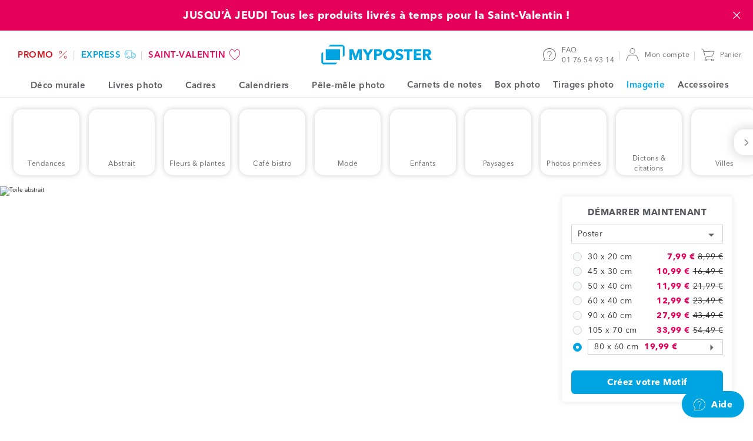

--- FILE ---
content_type: text/html; charset=UTF-8
request_url: https://www.myposter.fr/imagerie/toile-abstrait
body_size: 25992
content:
<!DOCTYPE html>
<html lang="fr-FR" >
<head>
	<meta charset="utf-8" />
	<title>Poster abstrait aux couleurs et style magnifiques</title>
	<meta name="description" content="Donnez du style à votre décoration avec ce poster abstrait plein de couleurs parfait pour une toile. Créez un résultat sur mesure sur le site !" />
	<link rel="dns-prefetch" href="https://mp-prod-de-frames.s3-eu-central-1.amazonaws.com" />
	<link rel="preconnect" href="https://sdk.privacy-center.org/">
	<link rel="dns-prefetch" href="https://sdk.privacy-center.org/">
	<link rel="preload" href="/web/fonts/AvenirNext-regular.woff2" as="font" type="font/woff2" crossorigin />
	<link rel="preload" href="/web/fonts/AvenirNext-demi.woff2" as="font" type="font/woff2" crossorigin />
	<link rel="preload" href="/web/fonts/AvenirNext-bold.woff2" as="font" type="font/woff2" crossorigin />
	<link rel="preload" href="/web/fonts/AvenirNext-heavy-italic.woff2" as="font" type="font/woff2" crossorigin />
	
	<meta name="robots" content="noindex,follow" />
	
	<meta name="viewport" content="width=device-width, initial-scale=1, user-scalable=no" />
	<meta name="format-detection" content="telephone=no" />
	<meta http-equiv="X-UA-Compatible" content="IE=edge" />
	<meta name="p:domain_verify" content="23306af35d70a6d751079ffe5501a022" />
	<link
		rel="icon"
		href="https://www.myposter.fr/favicon.ico"
			 />
	<link
		rel="apple-touch-icon"
		href="https://www.myposter.fr/apple-touch-icon.png"
			 />
	<link
		rel="apple-touch-icon-precomposed"
		href="https://www.myposter.fr/apple-touch-icon-precomposed.png"
			 />
	<link
		rel="icon"
		href="https://www.myposter.fr/favicon-16x16.png"
		type="image/png"	sizes="16x16" />
	<link
		rel="icon"
		href="https://www.myposter.fr/favicon-32x32.png"
		type="image/png"	sizes="32x32" />
	<link
		rel="icon"
		href="https://www.myposter.fr/favicon-48x48.png"
		type="image/png"	sizes="48x48" />
	<link
		rel="icon"
		href="https://www.myposter.fr/favicon-96x96.png"
		type="image/png"	sizes="96x96" />
	<link
		rel="icon"
		href="https://www.myposter.fr/favicon-194x194.png"
		type="image/png"	sizes="194x194" />
	<link
		rel="icon"
		href="https://www.myposter.fr/android-chrome-192x192.png"
		type="image/png"	sizes="192x192" />
	<link
		rel="manifest"
		href="https://www.myposter.fr/manifest.json"
			 />
	<meta name="msapplication-TileColor" content="#ffffff" />
	<meta name="msapplication-TileImage" content="https://www.myposter.fr/mstile-144x144.png" />
	<meta name="theme-color" content="#00a4e0" />
	<meta property="og:site_name" content="MYPOSTER" />
	<meta property="og:type" content="product" />
	<meta property="og:title" content="Poster abstrait aux couleurs et style magnifiques" />
	<meta property="og:description" content="Poster abstrait dont les lignes de couleurs sont magnifiques et donnent un résultat très artistique." />
	<meta property="og:url" content="https://www.myposter.fr/imagerie/toile-abstrait" />
	<meta property="og:image" content="https://www.myposter.fr/web/img/social/myposter.jpg?1770045338" />
	<meta property="fb:app_id" content="1503163773248317" />
	<meta property="fb:page_id" content="103678086381402" />
	<meta property="fb:admins" content="777046061,100006737947061" />
	<meta name="twitter:site" content="@myposterde" />
	<meta property="twitter:title" content="Poster abstrait aux couleurs et style magnifiques" />
	<meta property="twitter:creator" content="myposterde" />
	<meta property="twitter:account_id" content="1147742816" />
	
	<link rel="stylesheet" type="text/css" href="/web/css/vendor/vendor.css?1770045338" />
	<link rel="stylesheet" type="text/css" href="/web/css/default.css?1770045338" />
	<link rel="stylesheet" type="text/css" href="/web/css/component-library.css?1770045338" />
	<link rel="stylesheet" type="text/css" href="/web/css/stock-image.css?1770045338" />
	<script type="text/javascript">
	window.didomiConfig = {
	  languages: {
	    enabled: ["fr"],
	    default: "fr"
	  },
		app: { privacyPolicyURL: "https://www.myposter.fr/politique-de-confidentialite" }
	};
	</script>
	<script id="spcloader" type="text/javascript" async charset="utf-8" src="https://sdk.privacy-center.org/4748deb1-e4a8-45d3-a7cd-98c971ec16b5/loader.js?target_type=notice&target=gHHjzjmA"></script>
	<script>
	  var dataLayer = dataLayer || [];
	  dataLayer.push(...[{"event":"init","channel":"myposter","country":"fr","currency":"eur","locale":"fr-FR","language":"fr","platform":"w","googleAnalyticsTrackingId":"UA-60037669-1","sessionId":"b8da62dfb3","page":{"uniqueIdentifier":"\/motive\/leinwand-abstrakt","templateType":"page-template-stock-image-image"},"contextProduct":{"formatType":"800x600","lengthUnit":"cm","materialType":"poster","stockImageVariantId":100,"sku":"po-800x600-mv100","priceCurrent":33.99,"priceOriginal":50.49},"remarketingProduct":{"sku":"po-800x600-mv100","price":33.99,"category":"Poster"}}]);
	</script>
	<script>(function(h,o,u,n,d) {
	h=h[d]=h[d]||{q:[],onReady:function(c){h.q.push(c)}}
	d=o.createElement(u);d.async=1;d.src=n
	n=o.getElementsByTagName(u)[0];n.parentNode.insertBefore(d,n)
	})(window,document,'script','https://www.datadoghq-browser-agent.com/datadog-logs-v5.js','DD_LOGS');
	DD_LOGS.onReady(function() {
		const ERRORS_TO_IGNORE_EXACT = [
			'console error:',
		];
		const ERRORS_TO_IGNORE_INEXACT = [
			'ResizeObserver loop completed with undelivered notifications',
			'ResizeObserver loop limit exceeded',
			'zxcasd',
		];
		DD_LOGS.init({
			clientToken: "pub8bf0108c07db46bb97df172b2cbce481",
			site: "datadoghq.eu",
			forwardErrorsToLogs: true,
			beforeSend: (log) => {
				let logError = true;
				const { message } = log;
				ERRORS_TO_IGNORE_EXACT.forEach((error) => {
					if (message === error) {
						logError = false;
					}
				});
				ERRORS_TO_IGNORE_INEXACT.forEach((error) => {
					if (typeof message === 'string' && message?.includes(error)) {
						logError = false;
					}
				});
				return logError;
			},
		});
		DD_LOGS.setGlobalContextProperty("service", "website-javascript");
		DD_LOGS.setGlobalContextProperty("environment", "production");
		DD_LOGS.setGlobalContextProperty("channel", "myposter");
		DD_LOGS.setGlobalContextProperty("layoutContext", "mp");
		DD_LOGS.setGlobalContextProperty("locale", "fr-FR");
		DD_LOGS.setGlobalContextProperty("uniqueIdentifier", "/motive/leinwand-abstrakt");
		DD_LOGS.setGlobalContextProperty("session_id", function() {
			const sessionCookie = document.cookie.match(new RegExp(`(^| )MyposterSession=([^;]+)`));
			return sessionCookie
				? sessionCookie[2]
				: '';
		}());
	});</script>
	<script>
		(function(h,o,t,j,a,r){
			h.hj=h.hj||function(){(h.hj.q=h.hj.q||[]).push(arguments)};
			h._hjSettings={hjid:911399,hjsv:6};
			a=o.getElementsByTagName('head')[0];
			r=o.createElement('script');r.async=1;
			r.src=t+h._hjSettings.hjid+j+h._hjSettings.hjsv;
			a.appendChild(r);
		})(window,document,'//static.hotjar.com/c/hotjar-','.js?sv=');
	</script>
	<script>
	  (function(w,d,s,l,i){w[l]=w[l]||[];w[l].push({'gtm.start': new Date().getTime(),event:'gtm.js'});var f=d.getElementsByTagName(s)[0], j=d.createElement(s),dl=l!='dataLayer'?'&l='+l:'';j.async=true;j.src= 'https://sst.myposter.fr/gtm.js?id='+i+dl;f.parentNode.insertBefore(j,f);})(window,document,'script','dataLayer', 'GTM-T5FQH44');
	</script>
	
	<script type="application/ld+json">{"@context":"https:\/\/schema.org","@type":"Organization","name":"myposter","legalName":"myposter GmbH","url":"https:\/\/www.myposter.fr\/imagerie\/toile-abstrait","logo":"https:\/\/www.myposter.de\/production\/img\/logo.png","foundingDate":"2011","address":{"@type":"PostalAddress","streetAddress":"Breitenau 7","addressLocality":"Bergkirchen","postalCode":"85232","addressCountry":"DE"},"contactPoint":{"@type":"ContactPoint","contactType":"customer support","areaServed":"FR","availableLanguage":"French, English","telephone":"+33 1 76 54 93 14","hoursAvailable":"lun - ven 8h30 - 17h","description":"Nous serons heureux de vous aider personnellement.","email":"service@myposter.fr"},"sameAs":["http:\/\/www.facebook.com\/myposter.fr","http:\/\/www.instagram.com\/myposterfr\/"]}</script>		</head>
<body class="body-wrapper channel-myposter country-fr currency-eur locale-fr-fr language-fr environment-production">
	<noscript><iframe src="https://www.googletagmanager.com/ns.html?id=GTM-T5FQH44" height="0" width="0" style="display:none;visibility:hidden"></iframe></noscript>
	<div class="content-wrapper ">
		<a href="/saint-valentin" class="bar-header full-width-enabled" data-name="vday-leiste-allg-2-02-2026-FR"
			style="
				background: #e5005a;
				color: #f8fafa;
				">
			<div class="bar-header__content bar-header-content">
				<p class="bar-header-content__text">JUSQU’À JEUDI Tous les produits livrés à temps pour la Saint-Valentin !</p>
				<span
					class="bar-header-content__countdown bar-header-content__countdown--initial countdown-element"
					data-end-date="2026-02-05 22:59:00"
					data-date-units-translations="{&quot;day&quot;:&quot;J&quot;,&quot;days&quot;:&quot;J&quot;,&quot;hour&quot;:&quot;H&quot;,&quot;hours&quot;:&quot;H&quot;,&quot;minutes&quot;:&quot;M&quot;,&quot;seconds&quot;:&quot;Sec&quot;}"
				>
					<span class="countdown-element__days countdown-time-unit"></span>
					<span class="countdown-element__hours countdown-time-unit"></span>
					<span class="countdown-element__minutes countdown-time-unit"></span>
					<span class="countdown-element__seconds countdown-time-unit"></span>
				</span>
				<span class="bar-header-content__close">
					<svg class="bar-header-content__close-icon icon--standard">
					<use xlink:href="/web/svg/default.svg#delete-icon"></use>
				</svg>
				</span>
			</div>
		</a>
		
		
		<header class="header medium-width-enabled">
			<ul class="header__area header-area header-area--shops">
							<li class="header-area__item shop">
						<a class="shop__link shop-link" href="/promo" style="color: #d1121c;">
																			<span class="shop-link__text " style="background: ;">
															PROMO						</span>
														<svg class="shop-link__icon icon--standard">
					<use xlink:href="/web/svg/default.svg#black-friday-icon"></use>
				</svg>
																	</a>
					</li>
							<li class="header-area__item shop">
						<a class="shop__link shop-link" href="/boutique-express" style="color: #00a4e0;">
																			<span class="shop-link__text " style="background: ;">
															express						</span>
														<svg class="shop-link__icon icon--standard">
					<use xlink:href="/web/svg/default.svg#express-icon"></use>
				</svg>
																	</a>
					</li>
							<li class="header-area__item shop">
						<a class="shop__link shop-link" href="/saint-valentin" style="color: #e5005a;">
																			<span class="shop-link__text " style="background: ;">
															Saint-Valentin						</span>
														<svg class="shop-link__icon icon--standard">
					<use xlink:href="/web/svg/default.svg#heart"></use>
				</svg>
																	</a>
					</li>
					</ul>
			<svg class="header__burger-navigation icon icon--standard">
				<use xlink:href="/web/svg/default.svg#navigation-icon"></use>
			</svg>
			<a class="header__logo logo" href="/">
							<svg class="logo__icon">
					<use xlink:href="/web/svg/default.svg#myposter-logo"></use>
				</svg>
					</a>
			<ul class="header__area header-area header-area--information">
						<li class="header-area__item header-item header-item--magazine">
					<a class="header-item__link header-link" href="https://www.myposter.fr/magazin/" target="_blank">
						<span class="header-link__text">Notre blog</span>
					</a>
				</li>
						<li class="header-area__item header-item header-item--service">
					<a class="header-item__link header-link" href="https://help.myposter.com/hc/fr/">
						<svg class="header-link__icon icon icon--standard"><use xlink:href="/web/svg/default.svg#service-icon" /></svg>
						<span class="header-link__text-wrapper">
							FAQ					<br>
							<span class="header-item__text--secondary">01 76 54 93 14</span>
						</span>
					</a>
				</li>
				<li class="header-area__item header-item header-item--customer">
					<a class="header-item__link header-link header-link--customer" href="/compte-client/commandes">
											<svg class="header-link__icon icon icon--standard"><use xlink:href="/web/svg/default.svg#customer-icon" /></svg>
							<span class="header-link__text header-link__text--char-limit">Mon compte</span>
									</a>
				</li>
				<li class="header-area__item header-item header-item--cart">
					<a class="header-item__link header-link" href="/panier">
						<svg class="header-link__icon icon icon--standard"><use xlink:href="/web/svg/default.svg#cart-icon" /></svg>
										<span class="header-link__text">Panier</span>
					</a>
				</li>
			</ul>
		</header>
		<nav class="burger-navigation">
			<div class="burger-navigation__header">
							<svg class="burger-navigation__logo">
				<use xlink:href="/web/svg/default.svg#myposter-logo"></use>
			</svg>
						<span class="burger-navigation__close-icon">
					<svg class="icon--standard">
			<use xlink:href="/web/svg/default.svg#delete-icon"></use>
		</svg>
				</span>
			</div>
			<div class="burger-navigation__content-wrapper">
				<ul class="burger-navigation-shops">
									<li class="burger-navigation-shops__item">
							<a style="color: #d1121c;" class="burger-navigation-shops__link burger-navigation-shop-link" href="/promo">
															<span style="background: " class="burger-navigation-shops__text burger-navigation-shop-text">
										PROMO							</span>
																	<svg class="burger-navigation-shops__icon icon--standard">
					<use xlink:href="/web/svg/default.svg#black-friday-icon"></use>
				</svg>
																				</a>
						</li>
									<li class="burger-navigation-shops__item">
							<a style="color: #00a4e0;" class="burger-navigation-shops__link burger-navigation-shop-link" href="/boutique-express">
															<span style="background: " class="burger-navigation-shops__text burger-navigation-shop-text">
										express							</span>
																	<svg class="burger-navigation-shops__icon icon--standard">
					<use xlink:href="/web/svg/default.svg#express-icon"></use>
				</svg>
																				</a>
						</li>
									<li class="burger-navigation-shops__item">
							<a style="color: #e5005a;" class="burger-navigation-shops__link burger-navigation-shop-link" href="/saint-valentin">
															<span style="background: " class="burger-navigation-shops__text burger-navigation-shop-text">
										Saint-Valentin							</span>
																	<svg class="burger-navigation-shops__icon icon--standard">
					<use xlink:href="/web/svg/default.svg#heart"></use>
				</svg>
																				</a>
						</li>
							</ul>
				<ul class="menu menu-primary">
														<li class="burger-navigation__item menu__item">
								<a class="menu__link" href="/">
									<svg class="menu__item--icon-left icon--standard"><use xlink:href="/web/svg/default.svg#home-icon" /></svg>							Page d’accueil						</a>
							</li>
																		<li class="burger-navigation__item menu__item menu-primary__item--with-subitems">
								<span class="menu__link">
									<svg class="menu__item--icon-left icon--standard"><use xlink:href="/web/svg/default.svg#photowall-icon" /></svg>							Déco murale							<svg class="menu__item--icon-right icon--standard">
					<use xlink:href="/web/svg/default.svg#arrow-right"></use>
				</svg>
																	<div class="menu menu-secondary menu-secondary--hidden menu-list--wandbilder">
			<a class="menu-secondary__prev-link">
				<svg class="menu-secondary__prev-icon icon--standard">
					<use xlink:href="/web/svg/default.svg#arrow-left"></use>
				</svg>
				Déco murale	</a>
						<ul class="burger-nav-list-group">
						<li class="burger-nav-list-group__item">
							<a class="click-link burger-nav-list-group__link" href="/deco-murale">
								Toute la déco murale					</a>
						</li>
					</ul>
								<div class="menu-list__headline-wrapper">
						<h3 class="menu-list__headline">Bestseller</h3>
									</div>
					<ul class="burger-nav-list-group">
											<li class="burger-nav-list-group__item">
								<a class="click-link burger-nav-list-group__link" href="/impression-poster">
									Poster photo						</a>
							</li>
											<li class="burger-nav-list-group__item">
								<a class="click-link burger-nav-list-group__link" href="/impression-sur-toile">
									Photo sur toile						</a>
							</li>
											<li class="burger-nav-list-group__item">
								<a class="click-link burger-nav-list-group__link" href="/photos-encadrees">
									Photo encadrée						</a>
							</li>
									</ul>
								<div class="menu-list__headline-wrapper">
						<h3 class="menu-list__headline">Premium</h3>
											<div class="menu-list__label-wrapper"><div class="label"><p class="label__text" style="background-color: #00a4e0; color: #f8fafa;">Premium</p></div></div>							</div>
					<ul class="burger-nav-list-group">
											<li class="burger-nav-list-group__item">
								<a class="click-link burger-nav-list-group__link" href="/hahnemuehle">
									Papier Hahnemühle						</a>
							</li>
											<li class="burger-nav-list-group__item">
								<a class="click-link burger-nav-list-group__link" href="/photo-sur-plexiglas">
									Plexiglas						</a>
							</li>
											<li class="burger-nav-list-group__item">
								<a class="click-link burger-nav-list-group__link" href="/alu-dibond">
									Alu-Dibond						</a>
							</li>
											<li class="burger-nav-list-group__item">
								<a class="click-link burger-nav-list-group__link" href="/gallery-plexiglas-dibond">
									Gallery Bond						</a>
							</li>
									</ul>
								<div class="menu-list__headline-wrapper">
						<h3 class="menu-list__headline">Plus de produits</h3>
									</div>
					<ul class="burger-nav-list-group">
											<li class="burger-nav-list-group__item">
								<a class="click-link burger-nav-list-group__link" href="/impression-forex">
									Forex (PVC)						</a>
							</li>
											<li class="burger-nav-list-group__item">
								<a class="click-link burger-nav-list-group__link" href="/alu-dibond-brosse">
									Alu-Dibond brossé						</a>
							</li>
											<li class="burger-nav-list-group__item">
								<a class="click-link burger-nav-list-group__link" href="/bache-pvc">
									Bâche PVC						</a>
							</li>
											<li class="burger-nav-list-group__item">
								<a class="click-link burger-nav-list-group__link" href="/impression-sur-film">
									Film adhésif						</a>
							</li>
											<li class="burger-nav-list-group__item">
								<a class="click-link burger-nav-list-group__link" href="/film-retro-eclaire">
									Film rétro-éclairé						</a>
							</li>
											<li class="burger-nav-list-group__item">
								<a class="click-link burger-nav-list-group__link" href="/impression-sur-verre">
									Verre pur						</a>
							</li>
											<li class="burger-nav-list-group__item">
								<a class="click-link burger-nav-list-group__link" href="/papier-peint-photo">
									Papier-peint photo						</a>
							</li>
									</ul>
					</div>																									<li class="burger-navigation__item menu__item menu-primary__item--with-subitems">
								<span class="menu__link">
									<svg class="menu__item--icon-left icon--standard"><use xlink:href="/web/svg/default.svg#photobook-icon" /></svg>							Livres photo							<svg class="menu__item--icon-right icon--standard">
					<use xlink:href="/web/svg/default.svg#arrow-right"></use>
				</svg>
																	<ul class="menu menu-secondary menu-secondary--hidden">
											<a class="menu-secondary__prev-link">
												<svg class="menu-secondary__prev-icon icon--standard">
					<use xlink:href="/web/svg/default.svg#arrow-left"></use>
				</svg>
												Livres photo									</a>
																																<li class="burger-navigation__item menu__item">
														<a
															class="menu__link"
															href="/livre-photo">Livre photo</a>
													</li>
																																										<li class="burger-navigation__item menu__item menu-secondary__item--with-subitems menu__item--secondary">
														<span class="menu-secondary__expanded-item">
															Livres photo par modèles													<svg class="menu__item--icon-right icon--standard">
					<use xlink:href="/web/svg/default.svg#arrow-right"></use>
				</svg>
														</span>
														<ul class="menu menu-tertiary menu-tertiary--hidden">
																													<li class="burger-navigation__item menu__item menu__item--tertiary">
																	<a
																		class="menu__link"
																		href="/album-photo-ia">Album photo IA</a>
																</li>
																													<li class="burger-navigation__item menu__item menu__item--tertiary">
																	<a
																		class="menu__link"
																		href="/livre-photo/livre-photo-standard">Livre photo standard</a>
																</li>
																													<li class="burger-navigation__item menu__item menu__item--tertiary">
																	<a
																		class="menu__link"
																		href="/livre-photo/livre-photo-voyage">Livre photo voyage</a>
																</li>
																													<li class="burger-navigation__item menu__item menu__item--tertiary">
																	<a
																		class="menu__link"
																		href="/livre-photo/livre-photo-mariage">Livre photo mariage</a>
																</li>
																													<li class="burger-navigation__item menu__item menu__item--tertiary">
																	<a
																		class="menu__link"
																		href="/livre-photo/livre-photo-couple">Livre photo amour</a>
																</li>
																													<li class="burger-navigation__item menu__item menu__item--tertiary">
																	<a
																		class="menu__link"
																		href="/livre-photo/livre-photo-anniversaire">Livre photo anniversaire</a>
																</li>
																													<li class="burger-navigation__item menu__item menu__item--tertiary">
																	<a
																		class="menu__link"
																		href="/livre-photo/livre-photo-recette">Livre de cuisine</a>
																</li>
																													<li class="burger-navigation__item menu__item menu__item--tertiary">
																	<a
																		class="menu__link"
																		href="/livre-photo/livre-photo-bebe">Livre photo bébé</a>
																</li>
																													<li class="burger-navigation__item menu__item menu__item--tertiary">
																	<a
																		class="menu__link"
																		href="/livre-photo/theme">Tous les modèles d’album photo</a>
																</li>
																											</ul>
													</li>
																																										<li class="burger-navigation__item menu__item menu-secondary__item--with-subitems menu__item--secondary">
														<span class="menu-secondary__expanded-item">
															Livres photo par type													<svg class="menu__item--icon-right icon--standard">
					<use xlink:href="/web/svg/default.svg#arrow-right"></use>
				</svg>
														</span>
														<ul class="menu menu-tertiary menu-tertiary--hidden">
																													<li class="burger-navigation__item menu__item menu__item--tertiary">
																	<a
																		class="menu__link"
																		href="/livre-photo/livre-photo-couverture-rigide">Livre photo couverture rigide</a>
																</li>
																													<li class="burger-navigation__item menu__item menu__item--tertiary">
																	<a
																		class="menu__link"
																		href="/livre-photo/livre-photo-couverture-souple">Livre photo couverture souple</a>
																</li>
																													<li class="burger-navigation__item menu__item menu__item--tertiary">
																	<a
																		class="menu__link"
																		href="/livre-photo/livre-photo-premium">Livre photo Premium</a>
																</li>
																													<li class="burger-navigation__item menu__item menu__item--tertiary">
																	<a
																		class="menu__link"
																		href="/livre-photo/carnet-photo">Carnet photo</a>
																</li>
																											</ul>
													</li>
																																										<li class="burger-navigation__item menu__item menu-secondary__item--with-subitems menu__item--secondary">
														<span class="menu-secondary__expanded-item">
															Et bien plus													<svg class="menu__item--icon-right icon--standard">
					<use xlink:href="/web/svg/default.svg#arrow-right"></use>
				</svg>
														</span>
														<ul class="menu menu-tertiary menu-tertiary--hidden">
																													<li class="burger-navigation__item menu__item menu__item--tertiary">
																	<a
																		class="menu__link"
																		href="/livre-photo/livre-photo-grand-format">Livre photo grand format</a>
																</li>
																													<li class="burger-navigation__item menu__item menu__item--tertiary">
																	<a
																		class="menu__link"
																		href="/livre-photo/mini-livre-photo">Livre photo mini</a>
																</li>
																													<li class="burger-navigation__item menu__item menu__item--tertiary">
																	<a
																		class="menu__link"
																		href="/livre-photo/format">Livre photo par format</a>
																</li>
																													<li class="burger-navigation__item menu__item menu__item--tertiary">
																	<a
																		class="menu__link"
																		href="/livre-photo/nombre-de-pages">Livre photo par nombre de pages</a>
																</li>
																											</ul>
													</li>
																																										<li class="burger-navigation__item menu__item">
														<a
															class="menu__link"
															href="/configurateur-livre-photo">Commencer sans modèle</a>
													</li>
																													</ul>
																											<li class="burger-navigation__item menu__item menu-primary__item--with-subitems">
								<span class="menu__link">
									<svg class="menu__item--icon-left icon--standard"><use xlink:href="/web/svg/default.svg#frames-icon" /></svg>							Cadres							<svg class="menu__item--icon-right icon--standard">
					<use xlink:href="/web/svg/default.svg#arrow-right"></use>
				</svg>
																	<ul class="menu menu-secondary menu-secondary--hidden">
											<a class="menu-secondary__prev-link">
												<svg class="menu-secondary__prev-icon icon--standard">
					<use xlink:href="/web/svg/default.svg#arrow-left"></use>
				</svg>
												Cadres									</a>
																																<li class="burger-navigation__item menu__item">
														<a
															class="menu__link"
															href="/cadres-photos">Cadres photos</a>
													</li>
																																										<li class="burger-navigation__item menu__item">
														<a
															class="menu__link"
															href="/cadre-en-bois">Cadres en bois</a>
													</li>
																																										<li class="burger-navigation__item menu__item">
														<a
															class="menu__link"
															href="/cadres-plastique">Cadres en plastique</a>
													</li>
																																										<li class="burger-navigation__item menu__item">
														<a
															class="menu__link"
															href="/cadre-aluminium">Cadres en aluminium</a>
													</li>
																																										<li class="burger-navigation__item menu__item">
														<a
															class="menu__link"
															href="/cadre-a-poser">Cadres photos à poser</a>
													</li>
																													</ul>
																											<li class="burger-navigation__item menu__item menu-primary__item--with-subitems">
								<span class="menu__link">
									<svg class="menu__item--icon-left icon--standard"><use xlink:href="/web/svg/default.svg#photo-calendar-icon" /></svg>							Calendriers							<svg class="menu__item--icon-right icon--standard">
					<use xlink:href="/web/svg/default.svg#arrow-right"></use>
				</svg>
																	<ul class="menu menu-secondary menu-secondary--hidden">
											<a class="menu-secondary__prev-link">
												<svg class="menu-secondary__prev-icon icon--standard">
					<use xlink:href="/web/svg/default.svg#arrow-left"></use>
				</svg>
												Calendriers									</a>
																																<li class="burger-navigation__item menu__item">
														<a
															class="menu__link"
															href="/calendrier-photo">Tous les calendriers</a>
													</li>
																																										<li class="burger-navigation__item menu__item menu-secondary__item--with-subitems menu__item--secondary">
														<span class="menu-secondary__expanded-item">
															Type de calendrier													<svg class="menu__item--icon-right icon--standard">
					<use xlink:href="/web/svg/default.svg#arrow-right"></use>
				</svg>
														</span>
														<ul class="menu menu-tertiary menu-tertiary--hidden">
																													<li class="burger-navigation__item menu__item menu__item--tertiary">
																	<a
																		class="menu__link"
																		href="/calendrier-mural">Calendrier mural</a>
																</li>
																													<li class="burger-navigation__item menu__item menu__item--tertiary">
																	<a
																		class="menu__link"
																		href="/calendrier-de-bureau">Calendrier de bureau</a>
																</li>
																													<li class="burger-navigation__item menu__item menu__item--tertiary">
																	<a
																		class="menu__link"
																		href="/calendrier-mensuel">Calendrier mensuel </a>
																</li>
																													<li class="burger-navigation__item menu__item menu__item--tertiary">
																	<a
																		class="menu__link"
																		href="/calendrier-familial">Calendrier familial</a>
																</li>
																													<li class="burger-navigation__item menu__item menu__item--tertiary">
																	<a
																		class="menu__link"
																		href="/calendrier-simple">Calendrier simple</a>
																</li>
																													<li class="burger-navigation__item menu__item menu__item--tertiary">
																	<a
																		class="menu__link"
																		href="/tous-les-calendriers">Tous les calendriers</a>
																</li>
																											</ul>
													</li>
																																										<li class="burger-navigation__item menu__item menu-secondary__item--with-subitems menu__item--secondary">
														<span class="menu-secondary__expanded-item">
															Format de calendrier													<svg class="menu__item--icon-right icon--standard">
					<use xlink:href="/web/svg/default.svg#arrow-right"></use>
				</svg>
														</span>
														<ul class="menu menu-tertiary menu-tertiary--hidden">
																													<li class="burger-navigation__item menu__item menu__item--tertiary">
																	<a
																		class="menu__link"
																		href="/calendrier-a3">Calendrier A3</a>
																</li>
																													<li class="burger-navigation__item menu__item menu__item--tertiary">
																	<a
																		class="menu__link"
																		href="/calendrier-a4">Calendrier A4</a>
																</li>
																													<li class="burger-navigation__item menu__item menu__item--tertiary">
																	<a
																		class="menu__link"
																		href="/calendrier-a5">Calendrier A5</a>
																</li>
																													<li class="burger-navigation__item menu__item menu__item--tertiary">
																	<a
																		class="menu__link"
																		href="/calendrier-carre">Calendrier carré </a>
																</li>
																											</ul>
													</li>
																													</ul>
																											<li class="burger-navigation__item menu__item menu-primary__item--with-subitems">
								<span class="menu__link">
									<svg class="menu__item--icon-left icon--standard"><use xlink:href="/web/svg/default.svg#collage-icon" /></svg>							Pêle-mêle photo							<svg class="menu__item--icon-right icon--standard">
					<use xlink:href="/web/svg/default.svg#arrow-right"></use>
				</svg>
																	<ul class="menu menu-secondary menu-secondary--hidden">
											<a class="menu-secondary__prev-link">
												<svg class="menu-secondary__prev-icon icon--standard">
					<use xlink:href="/web/svg/default.svg#arrow-left"></use>
				</svg>
												Pêle-mêle photo									</a>
																																<li class="burger-navigation__item menu__item">
														<a
															class="menu__link"
															href="/pele-mele-photo">Tous les pêle-mêles photo</a>
													</li>
																																										<li class="burger-navigation__item menu__item">
														<a
															class="menu__link"
															href="https://www.myposter.fr/configurator-collage/?locale=fr-FR">Commencer sans modèle</a>
													</li>
																																										<li class="burger-navigation__item menu__item menu-secondary__item--with-subitems menu__item--secondary">
														<span class="menu-secondary__expanded-item">
															Modèles de pêle-mêles photo													<svg class="menu__item--icon-right icon--standard">
					<use xlink:href="/web/svg/default.svg#arrow-right"></use>
				</svg>
														</span>
														<ul class="menu menu-tertiary menu-tertiary--hidden">
																													<li class="burger-navigation__item menu__item menu__item--tertiary">
																	<a
																		class="menu__link"
																		href="/pele-mele-photo-modeles">Tous les modèles de pêle-mêle photo</a>
																</li>
																													<li class="burger-navigation__item menu__item menu__item--tertiary">
																	<a
																		class="menu__link"
																		href="/pele-mele-photo-famille">Pêle-mêle photo famille</a>
																</li>
																													<li class="burger-navigation__item menu__item menu__item--tertiary">
																	<a
																		class="menu__link"
																		href="/pele-mele-photo-amis">Pêle-mêle photo amis</a>
																</li>
																													<li class="burger-navigation__item menu__item menu__item--tertiary">
																	<a
																		class="menu__link"
																		href="/pele-mele-photo-bebe">Pêle-mêle photo bébé</a>
																</li>
																													<li class="burger-navigation__item menu__item menu__item--tertiary">
																	<a
																		class="menu__link"
																		href="/pele-mele-photo-voyage">Pêle-mêle photo voyage</a>
																</li>
																													<li class="burger-navigation__item menu__item menu__item--tertiary">
																	<a
																		class="menu__link"
																		href="/pele-mele-photo-anniversaire">Pêle-mêle photo anniversaire</a>
																</li>
																													<li class="burger-navigation__item menu__item menu__item--tertiary">
																	<a
																		class="menu__link"
																		href="/pele-mele-photo-mariage">Pêle-mêle photo mariage</a>
																</li>
																													<li class="burger-navigation__item menu__item menu__item--tertiary">
																	<a
																		class="menu__link"
																		href="/pele-mele-photo-amour">Pêle-mêle photo amour</a>
																</li>
																													<li class="burger-navigation__item menu__item menu__item--tertiary">
																	<a
																		class="menu__link"
																		href="/pele-mele-photo-coeur">Pêle-mêle photo cœur</a>
																</li>
																													<li class="burger-navigation__item menu__item menu__item--tertiary">
																	<a
																		class="menu__link"
																		href="/pele-mele-nombreuses-photos">Pêle-mêle nombreuses photos</a>
																</li>
																													<li class="burger-navigation__item menu__item menu__item--tertiary">
																	<a
																		class="menu__link"
																		href="/pele-mele-photo-noel">Pêle-mêle photo Noël</a>
																</li>
																											</ul>
													</li>
																																										<li class="burger-navigation__item menu__item">
														<a
															class="menu__link"
															href="/toile-photo-pele-mele">Toile photo pêle-mêle</a>
													</li>
																																										<li class="burger-navigation__item menu__item">
														<a
															class="menu__link"
															href="/poster-pele-mele">Poster photo pêle-mêle</a>
													</li>
																													</ul>
																											<li class="burger-navigation__item menu__item">
								<a class="menu__link" href="/carnets-de-notes">
									<svg class="menu__item--icon-left icon--standard"><use xlink:href="#merch/notebook-spiral" /></svg>							Carnets de notes						</a>
							</li>
																		<li class="burger-navigation__item menu__item">
								<a class="menu__link" href="/box-photos">
									<svg class="menu__item--icon-left icon--standard"><use xlink:href="/web/svg/default.svg#photobox-icon" /></svg>							Box photo						</a>
							</li>
																		<li class="burger-navigation__item menu__item">
								<a class="menu__link" href="/tirages-photos">
									<svg class="menu__item--icon-left icon--standard"><use xlink:href="/web/svg/default.svg#photo-prints-icon" /></svg>							Tirages photo						</a>
							</li>
																		<li class="burger-navigation__item menu__item menu-primary__item--with-subitems">
								<span class="menu__link">
									<svg class="menu__item--icon-left icon--standard"><use xlink:href="/web/svg/default.svg#motive-icon" /></svg>							Imagerie							<svg class="menu__item--icon-right icon--standard">
					<use xlink:href="/web/svg/default.svg#arrow-right"></use>
				</svg>
																	<ul class="menu menu-secondary menu-secondary--hidden">
											<a class="menu-secondary__prev-link">
												<svg class="menu-secondary__prev-icon icon--standard">
					<use xlink:href="/web/svg/default.svg#arrow-left"></use>
				</svg>
												Imagerie									</a>
																																<li class="burger-navigation__item menu__item">
														<a
															class="menu__link"
															href="/imagerie">Tous les motifs</a>
													</li>
																																										<li class="burger-navigation__item menu__item">
														<a
															class="menu__link"
															href="/imagerie/villes">Images de villes</a>
													</li>
																																										<li class="burger-navigation__item menu__item">
														<a
															class="menu__link"
															href="/imagerie/paysages">Photos de paysages</a>
													</li>
																																										<li class="burger-navigation__item menu__item">
														<a
															class="menu__link"
															href="/imagerie/photos-primees">Photos primées</a>
													</li>
																																										<li class="burger-navigation__item menu__item">
														<a
															class="menu__link"
															href="/imagerie/abstrait">Images abstraites</a>
													</li>
																																										<li class="burger-navigation__item menu__item">
														<a
															class="menu__link"
															href="/imagerie/ambiances">Photos d’ambiances</a>
													</li>
																																										<li class="burger-navigation__item menu__item">
														<a
															class="menu__link"
															href="/imagerie/cafe-bistro">Café bistro</a>
													</li>
																																										<li class="burger-navigation__item menu__item">
														<a
															class="menu__link"
															href="/imagerie/fleurs-plantes">Images de fleurs &amp; plantes</a>
													</li>
																																										<li class="burger-navigation__item menu__item">
														<a
															class="menu__link"
															href="/imagerie/animaux">Images d’animaux</a>
													</li>
																																										<li class="burger-navigation__item menu__item">
														<a
															class="menu__link"
															href="/imagerie/dictons-citations">Dictons &amp; citations</a>
													</li>
																																										<li class="burger-navigation__item menu__item">
														<a
															class="menu__link"
															href="/imagerie/mode">Images de mode</a>
													</li>
																																										<li class="burger-navigation__item menu__item">
														<a
															class="menu__link"
															href="/imagerie/tendances">Images tendances</a>
													</li>
																																										<li class="burger-navigation__item menu__item">
														<a
															class="menu__link"
															href="/imagerie/enfants">Images pour enfants</a>
													</li>
																													</ul>
																											<li class="burger-navigation__item menu__item">
								<a class="menu__link" href="/idees-deco">
									<svg class="menu__item--icon-left icon--standard"><use xlink:href="/web/svg/default.svg#inspiration-icon" /></svg>							Idées Déco						</a>
							</li>
																		<li class="burger-navigation__item menu__item">
								<a class="menu__link" href="/accessoires">
									<svg class="menu__item--icon-left icon--standard"><use xlink:href="/web/svg/default.svg#accessories-icon" /></svg>							Accessoires						</a>
							</li>
											</ul>
				<ul class="extra-menu">
									<li class="burger-navigation__item extra-menu__item">
							<a
								class="extra-menu__link"
								href="/compte-client/commandes">Mon compte</a>
						</li>
									<li class="burger-navigation__item extra-menu__item">
							<a
								class="extra-menu__link"
								href="https://help.myposter.com/hc/fr/">FAQ</a>
						</li>
									<li class="burger-navigation__item extra-menu__item">
							<a
								class="extra-menu__link"
								href="https://www.myposter.fr/magazin/">Blog déco & photo</a>
						</li>
									<li class="burger-navigation__item extra-menu__item">
							<a
								class="extra-menu__link"
								href="/ueber-uns">A propos de nous</a>
						</li>
									<li class="burger-navigation__item extra-menu__item">
							<a
								class="extra-menu__link"
								href="https://www.myposter.fr/magazin/guide-livre-photo">Notre guide du livre photo</a>
						</li>
									<li class="burger-navigation__item extra-menu__item">
							<a
								class="extra-menu__link"
								href="https://www.myposter.fr/magazin/guide-tirage-photo">Notre guide du tirage photo</a>
						</li>
							</ul>
				<div class="click-to-call-area">
					<span>Appelle-nous:</span>
					<a class="click-to-call-area__link" href="tel:01 76 54 93 14">
						01 76 54 93 14			</a>
				</div>
				<ul class="footer-menu">
									<li class="burger-navigation__item footer-menu__item">
							<a
								class="footer-menu__link"
								href="/mentions-legales">Mentions légales</a>
						</li>
									<li class="burger-navigation__item footer-menu__item">
							<a
								class="footer-menu__link"
								href="/mentions-legales">Conditions générales de vente</a>
						</li>
									<li class="burger-navigation__item footer-menu__item">
							<a
								class="footer-menu__link"
								href="/politique-de-confidentialite">Protection des données</a>
						</li>
							</ul>
			</div>
		</nav>
		<div class="main-navigation-wrapper full-width-enabled">
			<nav class="main-navigation">
							<a
						class="main-navigation__item main-navigation__item--with-flyout"
						href="/deco-murale"
						data-product="wandbilder"
					>
								<span class="main-navigation__item-content">
						Déco murale
											<span class="main-navigation__icon-container main-navigation__icon-container--right">
							<svg class="main-navigation__icon icon--standard">
								<use xlink:href="/web/svg/default.svg#arrow-down"></use>
							</svg>
						</span>
					</span>
							</a>
							<a
						class="main-navigation__item main-navigation__item--with-flyout"
						href="/livre-photo"
						data-product="photobook"
					>
								<span class="main-navigation__item-content">
						Livres photo
											<span class="main-navigation__icon-container main-navigation__icon-container--right">
							<svg class="main-navigation__icon icon--standard">
								<use xlink:href="/web/svg/default.svg#arrow-down"></use>
							</svg>
						</span>
					</span>
							</a>
							<a
						class="main-navigation__item main-navigation__item--with-flyout"
						href="/cadres-photos"
						data-product="frame"
					>
								<span class="main-navigation__item-content">
						Cadres
											<span class="main-navigation__icon-container main-navigation__icon-container--right">
							<svg class="main-navigation__icon icon--standard">
								<use xlink:href="/web/svg/default.svg#arrow-down"></use>
							</svg>
						</span>
					</span>
							</a>
							<a
						class="main-navigation__item main-navigation__item--with-flyout"
						href="/calendrier-photo"
						data-product="calendar"
					>
								<span class="main-navigation__item-content">
						Calendriers
											<span class="main-navigation__icon-container main-navigation__icon-container--right">
							<svg class="main-navigation__icon icon--standard">
								<use xlink:href="/web/svg/default.svg#arrow-down"></use>
							</svg>
						</span>
					</span>
							</a>
							<a
						class="main-navigation__item main-navigation__item--with-flyout"
						href="/pele-mele-photo"
						data-product="collage"
					>
								<span class="main-navigation__item-content">
						Pêle-mêle photo
											<span class="main-navigation__icon-container main-navigation__icon-container--right">
							<svg class="main-navigation__icon icon--standard">
								<use xlink:href="/web/svg/default.svg#arrow-down"></use>
							</svg>
						</span>
					</span>
							</a>
							<a class="main-navigation__item" href="/carnets-de-notes">
								<span class="main-navigation__item-content">
						Carnets de notes
										</a>
							<a class="main-navigation__item" href="/box-photos">
								<span class="main-navigation__item-content">
						Box photo
										</a>
							<a class="main-navigation__item" href="/tirages-photos">
								<span class="main-navigation__item-content">
						Tirages photo
										</a>
							<a class="main-navigation__item main-navigation__item--selected" href="/imagerie">
								<span class="main-navigation__item-content">
						Imagerie
										</a>
							<a class="main-navigation__item" href="/accessoires">
								<span class="main-navigation__item-content">
						Accessoires
										</a>
					</nav>
		</div>
		<div id="wandbilder-flyout" data-json='{"categories":[{"name":"bestseller","items":[{"name":"poster","text":"Poster","subnaviText":"","link":"\/impression-poster","imageFlyout":"https:\/\/a.storyblok.com\/f\/169502\/330x330\/362e241bd4\/ecke_poster_330x330.png","imageSubnavi":"https:\/\/a.storyblok.com\/f\/169502\/220x146\/c0b2a80f40\/ecke_poster_2200_x_146.png","type":"square","textSubNavigation":"","imageSubNavigation":"https:\/\/a.storyblok.com\/f\/169502\/220x146\/c0b2a80f40\/ecke_poster_2200_x_146.png","headline":null,"additionalLinks":[]},{"name":"toile","text":"Toile","subnaviText":"","link":"\/impression-sur-toile","imageFlyout":"https:\/\/a.storyblok.com\/f\/169502\/330x330\/5fc921afae\/ecke_leinwand_2-5cm_umgeschlagen_330x330.png","imageSubnavi":"https:\/\/a.storyblok.com\/f\/169502\/220x146\/89585db588\/ecke_leinwand_2-5cm_umgeschlagen_220_x_146.png","type":"square","textSubNavigation":"","imageSubNavigation":"https:\/\/a.storyblok.com\/f\/169502\/220x146\/89585db588\/ecke_leinwand_2-5cm_umgeschlagen_220_x_146.png","headline":null,"additionalLinks":[]},{"name":"photo encadrée","text":"Photo encadrée","subnaviText":"","link":"\/photos-encadrees","imageFlyout":"https:\/\/a.storyblok.com\/f\/169502\/330x330\/766dd575b4\/ecke_poster_gerahmt_mit_passepartout_weiss_330x330.png","imageSubnavi":"https:\/\/a.storyblok.com\/f\/169502\/220x146\/ca31301624\/ecke_poster_gerahmt_mit_passepartout_weiss_220_x_146.png","type":"square","textSubNavigation":"","imageSubNavigation":"https:\/\/a.storyblok.com\/f\/169502\/220x146\/ca31301624\/ecke_poster_gerahmt_mit_passepartout_weiss_220_x_146.png","headline":null,"additionalLinks":[]}],"customElements":[],"badge":null,"subline":"square","text":"Bestseller"},{"name":"premium","items":[{"name":"hahnemühle","text":"Hahnemühle","subnaviText":"","link":"\/hahnemuehle","imageFlyout":"https:\/\/a.storyblok.com\/f\/169502\/330x330\/650630745a\/ecke_hahnemuhle_330x330.png","imageSubnavi":"https:\/\/a.storyblok.com\/f\/169502\/220x146\/ee597fd981\/ecke_hahnemuhle_2200_x_146.png","type":"square","textSubNavigation":"","imageSubNavigation":"https:\/\/a.storyblok.com\/f\/169502\/220x146\/ee597fd981\/ecke_hahnemuhle_2200_x_146.png","headline":null,"additionalLinks":[]},{"name":"plexiglas","text":"Plexiglas","subnaviText":"","link":"\/photo-sur-plexiglas","imageFlyout":"https:\/\/a.storyblok.com\/f\/169502\/330x330\/8b7adc53fc\/ecke_acrylglas_direktdruck_330x330.png","imageSubnavi":"https:\/\/a.storyblok.com\/f\/169502\/220x146\/df0b13e999\/ecke_acrylglas_direktdruck_220_x_146.png","type":"square","textSubNavigation":"","imageSubNavigation":"https:\/\/a.storyblok.com\/f\/169502\/220x146\/df0b13e999\/ecke_acrylglas_direktdruck_220_x_146.png","headline":null,"additionalLinks":[]},{"name":"alu dibond","text":"Alu Dibond","subnaviText":"","link":"\/alu-dibond","imageFlyout":"https:\/\/a.storyblok.com\/f\/169502\/330x330\/baa9e11b76\/ecke_alu-dibond_direktdruck_330x330.png","imageSubnavi":"https:\/\/a.storyblok.com\/f\/169502\/220x146\/6b2a53655e\/ecke_alu-dibond_direktdruck_220_x_146.png","type":"square","textSubNavigation":"","imageSubNavigation":"https:\/\/a.storyblok.com\/f\/169502\/220x146\/6b2a53655e\/ecke_alu-dibond_direktdruck_220_x_146.png","headline":null,"additionalLinks":[]},{"name":"gallery bond","text":"Gallery Bond","subnaviText":"","link":"\/gallery-plexiglas-dibond","imageFlyout":"https:\/\/a.storyblok.com\/f\/169502\/330x330\/ab8d42fd31\/ecke_gallery-bond_330x330.png","imageSubnavi":"https:\/\/a.storyblok.com\/f\/169502\/220x146\/f424c65cf4\/ecke_gallery-bond_220_x_146.png","type":"square","textSubNavigation":"","imageSubNavigation":"https:\/\/a.storyblok.com\/f\/169502\/220x146\/f424c65cf4\/ecke_gallery-bond_220_x_146.png","headline":null,"additionalLinks":[]}],"customElements":[],"badge":{"labelText":"Premium","labelBackgroundColor":{"hex":"#00a4e0","color":"blue","plugin":"myposterColorSelector"},"labelTextColor":{"hex":"#f8fafa","color":"dirty-white","plugin":"myposterColorSelector"}},"subline":"square","text":"Déco murale premium"},{"name":"additional","items":[{"name":"alu dibond brossé","text":"Alu Dibond brossé","subnaviText":"","link":"\/alu-dibond-brosse","imageFlyout":"https:\/\/a.storyblok.com\/f\/169502\/330x330\/c2cccc3335\/ecke_alu-dibond_brushed_direktdruck_330x330.png","imageSubnavi":"https:\/\/a.storyblok.com\/f\/169502\/220x146\/d10065bd63\/ecke_alu-dibond_brushed_direktdruck_220_x_146.png","type":"square","textSubNavigation":"","imageSubNavigation":"https:\/\/a.storyblok.com\/f\/169502\/220x146\/d10065bd63\/ecke_alu-dibond_brushed_direktdruck_220_x_146.png","headline":null,"additionalLinks":[]},{"name":"panneau forex","text":"Panneau Forex","subnaviText":"","link":"\/impression-forex","imageFlyout":"https:\/\/a.storyblok.com\/f\/169502\/330x330\/4aa1b9ade3\/ecke_forex_direktdruck_330x330.png","imageSubnavi":"https:\/\/a.storyblok.com\/f\/169502\/220x146\/f81c9eb36f\/ecke_forex_direktdruck_220_x_146.png","type":"square","textSubNavigation":"","imageSubNavigation":"https:\/\/a.storyblok.com\/f\/169502\/220x146\/f81c9eb36f\/ecke_forex_direktdruck_220_x_146.png","headline":null,"additionalLinks":[]},{"name":"bâche pvc","text":"Bâche PVC","subnaviText":"","link":"\/bache-pvc","imageFlyout":"https:\/\/a.storyblok.com\/f\/169502\/330x330\/639658af74\/ecke_pvc_geoest_330x330.png","imageSubnavi":"https:\/\/a.storyblok.com\/f\/169502\/220x146\/7fc00232f8\/ecke_pvc_geoest_220_x_146.png","type":"square","textSubNavigation":"","imageSubNavigation":"https:\/\/a.storyblok.com\/f\/169502\/220x146\/7fc00232f8\/ecke_pvc_geoest_220_x_146.png","headline":null,"additionalLinks":[]},{"name":"film adhésif","text":"Film adhésif","subnaviText":"","link":"\/impression-sur-film","imageFlyout":"https:\/\/a.storyblok.com\/f\/169502\/330x330\/978a5769ae\/ecke_klebefolie_weiss_330x330.png","imageSubnavi":"https:\/\/a.storyblok.com\/f\/169502\/220x146\/a341479edd\/ecke_klebefolie_weiss_220_x_146.png","type":"square","textSubNavigation":"","imageSubNavigation":"https:\/\/a.storyblok.com\/f\/169502\/220x146\/a341479edd\/ecke_klebefolie_weiss_220_x_146.png","headline":null,"additionalLinks":[]},{"name":"papier-peint photo","text":"Papier-peint photo","subnaviText":"","link":"\/papier-peint-photo","imageFlyout":"https:\/\/a.storyblok.com\/f\/169502\/330x330\/9ee77e1597\/ecke_fototapete_330x330.png","imageSubnavi":"https:\/\/a.storyblok.com\/f\/169502\/220x146\/28cac0bc1b\/ecke_fototapete_220_x_146.png","type":"square","textSubNavigation":"","imageSubNavigation":"https:\/\/a.storyblok.com\/f\/169502\/220x146\/28cac0bc1b\/ecke_fototapete_220_x_146.png","headline":null,"additionalLinks":[]},{"name":"film rétro-éclairé","text":"Film rétro-éclairé","subnaviText":"","link":"\/film-retro-eclaire","imageFlyout":"https:\/\/a.storyblok.com\/f\/169502\/330x330\/1260f79c3e\/ecke_backlit_folie_330_x_330.png","imageSubnavi":"https:\/\/a.storyblok.com\/f\/169502\/220x146\/6c658fa4f3\/flyout_backlit-folie_220x146.png","type":"square","textSubNavigation":"","imageSubNavigation":"https:\/\/a.storyblok.com\/f\/169502\/220x146\/6c658fa4f3\/flyout_backlit-folie_220x146.png","headline":null,"additionalLinks":[]},{"name":"verre pur","text":"Verre pur","subnaviText":"","link":"\/impression-sur-verre","imageFlyout":"https:\/\/a.storyblok.com\/f\/169502\/330x330\/a857d578e1\/ecke_echtglas_330x330.png","imageSubnavi":"https:\/\/a.storyblok.com\/f\/169502\/220x146\/8a5d0dcf31\/ecke_echtglas_220_x_146.png","type":"square","textSubNavigation":"","imageSubNavigation":"https:\/\/a.storyblok.com\/f\/169502\/220x146\/8a5d0dcf31\/ecke_echtglas_220_x_146.png","headline":null,"additionalLinks":[]}],"customElements":[],"badge":null,"subline":"square","text":"Plus de produits"}]}'></div>
		<div id="photobook-flyout" data-json='{"categories":[{"name":"categories","items":[{"name":"album photo ia","text":"Album photo IA","subnaviText":"Album photo IA","link":"\/album-photo-ia","imageFlyout":"https:\/\/a.storyblok.com\/f\/169502\/374x330\/4403515613\/flyout_ki-fotobuch_alle_340x400.png","imageSubnavi":"https:\/\/a.storyblok.com\/f\/169502\/220x146\/020ea1394d\/subnavi_ki-fotobuch_220x145.png","type":"square","textSubNavigation":"Album photo IA","imageSubNavigation":"https:\/\/a.storyblok.com\/f\/169502\/220x146\/020ea1394d\/subnavi_ki-fotobuch_220x145.png","headline":"Album photo IA","additionalLinks":[]},{"name":"basique","text":"Basique","subnaviText":"","link":"\/livre-photo\/livre-photo-standard","imageFlyout":"https:\/\/a.storyblok.com\/f\/169502\/374x330\/ff09687d2b\/neu-flyout_fotobuch_basic_340x400.png","imageSubnavi":"https:\/\/a.storyblok.com\/f\/169502\/220x146\/849d7539c1\/neu-subnavi_fotobuch_basic_192x192.png","type":"square","textSubNavigation":"","imageSubNavigation":"https:\/\/a.storyblok.com\/f\/169502\/220x146\/849d7539c1\/neu-subnavi_fotobuch_basic_192x192.png","headline":null,"additionalLinks":[]},{"name":"vacances","text":"Vacances","subnaviText":"","link":"\/livre-photo\/livre-photo-voyage","imageFlyout":"https:\/\/a.storyblok.com\/f\/169502\/374x330\/edf8d4fe43\/urlaub.png","imageSubnavi":"https:\/\/a.storyblok.com\/f\/169502\/220x146\/ee0255a6f5\/urlaub.png","type":"square","textSubNavigation":"","imageSubNavigation":"https:\/\/a.storyblok.com\/f\/169502\/220x146\/ee0255a6f5\/urlaub.png","headline":null,"additionalLinks":[]},{"name":"mariage","text":"Mariage","subnaviText":"","link":"\/livre-photo\/livre-photo-mariage","imageFlyout":"https:\/\/a.storyblok.com\/f\/169502\/374x330\/aeecb065bc\/hochzeit.png","imageSubnavi":"https:\/\/a.storyblok.com\/f\/169502\/220x146\/88f8ce5683\/hochzeit.png","type":"square","textSubNavigation":"","imageSubNavigation":"https:\/\/a.storyblok.com\/f\/169502\/220x146\/88f8ce5683\/hochzeit.png","headline":null,"additionalLinks":[]},{"name":"amour","text":"Amour","subnaviText":"","link":"\/livre-photo\/livre-photo-couple","imageFlyout":"https:\/\/a.storyblok.com\/f\/169502\/374x330\/13422c3725\/neu-flyout_fotobuch_love_340x400.png","imageSubnavi":"https:\/\/a.storyblok.com\/f\/169502\/220x146\/a57c3ababd\/neu-subnavi_fotobuch_love_192x192.png","type":"square","textSubNavigation":"","imageSubNavigation":"https:\/\/a.storyblok.com\/f\/169502\/220x146\/a57c3ababd\/neu-subnavi_fotobuch_love_192x192.png","headline":null,"additionalLinks":[]},{"name":"bébé","text":"Bébé","subnaviText":"","link":"\/livre-photo\/livre-photo-bebe","imageFlyout":"https:\/\/a.storyblok.com\/f\/169502\/374x330\/262820b776\/baby.png","imageSubnavi":"https:\/\/a.storyblok.com\/f\/169502\/220x146\/e957c20055\/baby.png","type":"square","textSubNavigation":"","imageSubNavigation":"https:\/\/a.storyblok.com\/f\/169502\/220x146\/e957c20055\/baby.png","headline":null,"additionalLinks":[]},{"name":"livre de cuisine \/ recettes","text":"Livre de cuisine \/ recettes","subnaviText":"","link":"\/livre-photo\/livre-photo-recette","imageFlyout":"https:\/\/a.storyblok.com\/f\/169502\/374x330\/04f9cb1f96\/kochen.png","imageSubnavi":"https:\/\/a.storyblok.com\/f\/169502\/220x146\/3e92e4158e\/kochen.png","type":"square","textSubNavigation":"","imageSubNavigation":"https:\/\/a.storyblok.com\/f\/169502\/220x146\/3e92e4158e\/kochen.png","headline":null,"additionalLinks":[]},{"name":"tous les modèles","text":"Tous les modèles","subnaviText":"","link":"\/livre-photo-par-theme","imageFlyout":"https:\/\/a.storyblok.com\/f\/169502\/374x330\/6b70e29685\/alle-vorlagen.png","imageSubnavi":"https:\/\/a.storyblok.com\/f\/169502\/156x156\/6b9dfd2505\/alle-vorlagen.png","type":"circle","textSubNavigation":"","imageSubNavigation":"https:\/\/a.storyblok.com\/f\/169502\/156x156\/6b9dfd2505\/alle-vorlagen.png","headline":null,"additionalLinks":[]}],"customElements":[],"badge":null,"subline":"square","text":"Nos catégories"},{"name":"types","items":[{"name":"couverture rigide","text":"Couverture rigide","subnaviText":"","link":"\/livre-photo\/livre-photo-couverture-rigide","imageFlyout":"https:\/\/a.storyblok.com\/f\/169502\/146x146\/777e3f6e2d\/hardcover.png","imageSubnavi":"https:\/\/a.storyblok.com\/f\/169502\/156x156\/0ee2746a56\/hardcover.png","type":"circle","textSubNavigation":"","imageSubNavigation":"https:\/\/a.storyblok.com\/f\/169502\/156x156\/0ee2746a56\/hardcover.png","headline":null,"additionalLinks":[]},{"name":"couverture souple","text":"Couverture souple","subnaviText":"","link":"\/livre-photo\/livre-photo-couverture-souple","imageFlyout":"https:\/\/a.storyblok.com\/f\/169502\/146x146\/cc61f3de21\/softcover.png","imageSubnavi":"https:\/\/a.storyblok.com\/f\/169502\/156x156\/a666f1f11d\/softcover.png","type":"circle","textSubNavigation":"","imageSubNavigation":"https:\/\/a.storyblok.com\/f\/169502\/156x156\/a666f1f11d\/softcover.png","headline":null,"additionalLinks":[]},{"name":"livre photo premium","text":"Livre photo Premium","subnaviText":"","link":"\/livre-photo\/livre-photo-premium","imageFlyout":"https:\/\/a.storyblok.com\/f\/169502\/146x146\/c83d85c10d\/echtfotobuch.png","imageSubnavi":"https:\/\/a.storyblok.com\/f\/169502\/156x156\/1fc48515a9\/echtfotobuch.png","type":"circle","textSubNavigation":"","imageSubNavigation":"https:\/\/a.storyblok.com\/f\/169502\/156x156\/1fc48515a9\/echtfotobuch.png","headline":null,"additionalLinks":[]},{"name":"carnet photo","text":"Carnet photo","subnaviText":"","link":"\/livre-photo\/carnet-photo","imageFlyout":"https:\/\/a.storyblok.com\/f\/169502\/146x146\/0b743a8bac\/fotoheft.png","imageSubnavi":"https:\/\/a.storyblok.com\/f\/169502\/156x156\/3d53f70876\/fotoheft.png","type":"circle","textSubNavigation":"","imageSubNavigation":"https:\/\/a.storyblok.com\/f\/169502\/156x156\/3d53f70876\/fotoheft.png","headline":null,"additionalLinks":[]}],"customElements":[],"badge":null,"subline":"circle","text":"Livres photo par type"},{"name":"start-without-design","items":[{"name":"categories","text":"","subnaviText":"","link":"https:\/\/www.myposter.fr\/configurator-photobook\/?locale=fr-FR\u0026templateId=112","imageFlyout":"https:\/\/a.storyblok.com\/f\/169502\/306x216\/930936947b\/ohne-vorlage.png","imageSubnavi":"https:\/\/a.storyblok.com\/f\/169502\/220x220\/43bf5fc078\/ohne-vorlage.png","type":"square-image","textSubNavigation":"","imageSubNavigation":"https:\/\/a.storyblok.com\/f\/169502\/220x220\/43bf5fc078\/ohne-vorlage.png","headline":null,"additionalLinks":[]}],"customElements":[],"badge":null,"subline":"square-image","text":"Commencer sans modèle"},{"name":"photobook-assistant","items":[{"name":"créez facilement un livre photo en seulement 4 étapes !","text":"Créez facilement un livre photo en seulement 4 étapes !","subnaviText":"","link":"\/configurateur-livre-photo?rocketMode=1","imageFlyout":"https:\/\/a.storyblok.com\/f\/169502\/136x136\/30630ec2db\/fotobuch-assistent.png","imageSubnavi":"https:\/\/a.storyblok.com\/f\/169502\/220x220\/d7116755d9\/fotobuch-assistent.png","type":"square-image","textSubNavigation":"","imageSubNavigation":"https:\/\/a.storyblok.com\/f\/169502\/220x220\/d7116755d9\/fotobuch-assistent.png","headline":null,"additionalLinks":[]}],"customElements":[],"badge":null,"subline":"square-image","text":"Assistant livre photo"},{"name":"more","items":[{"name":"mes livres photo","text":"Mes livres photo","subnaviText":"","link":"\/compte-client\/mon-livre-photo","imageFlyout":"https:\/\/a.storyblok.com\/f\/169502\/136x136\/3b500ea4e5\/gespeicherte-fotobuecher.png","imageSubnavi":"https:\/\/a.storyblok.com\/f\/169502\/220x220\/6f406ecdbd\/gespeicherte-fotobuecher.png","type":"square","textSubNavigation":"","imageSubNavigation":"https:\/\/a.storyblok.com\/f\/169502\/220x220\/6f406ecdbd\/gespeicherte-fotobuecher.png","headline":null,"additionalLinks":[]}],"customElements":[{"name":"livre photo grand format","text":"Livre photo grand format","subnaviText":"","link":"\/livre-photo\/livre-photo-grand-format","imageFlyout":"","imageSubnavi":"","type":"square","textSubNavigation":"","imageSubNavigation":"","headline":null,"additionalLinks":[]},{"name":"livre photo mini","text":"Livre photo mini","subnaviText":"","link":"\/livre-photo\/mini-livre-photo","imageFlyout":"","imageSubnavi":"","type":"square","textSubNavigation":"","imageSubNavigation":"","headline":null,"additionalLinks":[]},{"name":"livre photo par format","text":"Livre photo par format","subnaviText":"","link":"\/livre-photo\/format","imageFlyout":"","imageSubnavi":"","type":"square","textSubNavigation":"","imageSubNavigation":"","headline":null,"additionalLinks":[]},{"name":"livre photo par nombre de pages","text":"Livre photo par nombre de pages","subnaviText":"","link":"\/livre-photo\/nombre-de-pages","imageFlyout":"","imageSubnavi":"","type":"square","textSubNavigation":"","imageSubNavigation":"","headline":null,"additionalLinks":[]},{"name":"installer le logiciel","text":"Installer le logiciel","subnaviText":"","link":"\/logiciel-livre-photo","imageFlyout":"","imageSubnavi":"","type":"square","textSubNavigation":"","imageSubNavigation":"","headline":null,"additionalLinks":[]}],"badge":null,"subline":"square","text":"Et bien plus"}]}'></div>
		<div id="frame-flyout" data-json='{"categories":[{"name":"poster","items":[{"name":"cadre bois","text":"Cadre bois","subnaviText":"","link":"\/cadre-en-bois","imageFlyout":"https:\/\/a.storyblok.com\/f\/169502\/330x332\/496fbde4b3\/summer_flyout_holzrahmen_330x330_2x.png","imageSubnavi":"https:\/\/a.storyblok.com\/f\/169502\/330x332\/f111838c1b\/summer_flyout_holzrahmen_330x330_2x.png","type":"square","textSubNavigation":"","imageSubNavigation":"https:\/\/a.storyblok.com\/f\/169502\/330x332\/f111838c1b\/summer_flyout_holzrahmen_330x330_2x.png","headline":null,"additionalLinks":[]},{"name":"cadre alu","text":"Cadre alu","subnaviText":"","link":"\/cadre-aluminium","imageFlyout":"https:\/\/a.storyblok.com\/f\/169502\/330x332\/bb507f0666\/summer_flyout_alurahmen_330x330_2x.png","imageSubnavi":"https:\/\/a.storyblok.com\/f\/169502\/330x332\/62b8feb131\/summer_flyout_alurahmen_330x330_2x.png","type":"square","textSubNavigation":"","imageSubNavigation":"https:\/\/a.storyblok.com\/f\/169502\/330x332\/62b8feb131\/summer_flyout_alurahmen_330x330_2x.png","headline":null,"additionalLinks":[]},{"name":"cadre plastique","text":"Cadre plastique","subnaviText":"","link":"\/cadres-plastique","imageFlyout":"https:\/\/a.storyblok.com\/f\/169502\/330x332\/890176c9e7\/summer_flyout_kunststoffrahmen_330x330_2x.png","imageSubnavi":"https:\/\/a.storyblok.com\/f\/169502\/330x332\/6403056bcb\/summer_flyout_kunststoffrahmen_330x330_2x.png","type":"square","textSubNavigation":"","imageSubNavigation":"https:\/\/a.storyblok.com\/f\/169502\/330x332\/6403056bcb\/summer_flyout_kunststoffrahmen_330x330_2x.png","headline":null,"additionalLinks":[]}],"customElements":[],"badge":null,"subline":"square","text":"Poster encadré"},{"name":"leinwand","items":[{"name":"caisse américaine","text":"Caisse américaine","subnaviText":"","link":"\/caisse-americaine-toile","imageFlyout":"https:\/\/a.storyblok.com\/f\/169502\/330x332\/19e47b9f6b\/summer_flyout_schattenfugenrahmen_leinwand_330x330_2x.png","imageSubnavi":"https:\/\/a.storyblok.com\/f\/169502\/330x332\/01ca75d25d\/summer_flyout_schattenfugenrahmen_leinwand_330x330_2x.png","type":"square","textSubNavigation":"","imageSubNavigation":"https:\/\/a.storyblok.com\/f\/169502\/330x332\/01ca75d25d\/summer_flyout_schattenfugenrahmen_leinwand_330x330_2x.png","headline":null,"additionalLinks":[]}],"customElements":[],"badge":null,"subline":"square","text":"Photo sur toile encadrée"},{"name":"platte","items":[{"name":"artbox","text":"Artbox","subnaviText":"","link":"\/cadre-artbox","imageFlyout":"https:\/\/a.storyblok.com\/f\/169502\/330x332\/033f7ba7bd\/summer_flyout_artbox_330x330_2x.png","imageSubnavi":"https:\/\/a.storyblok.com\/f\/169502\/330x332\/f6331c070d\/summer_flyout_artbox_330x330_2x.png","type":"square","textSubNavigation":"","imageSubNavigation":"https:\/\/a.storyblok.com\/f\/169502\/330x332\/f6331c070d\/summer_flyout_artbox_330x330_2x.png","headline":null,"additionalLinks":[]},{"name":"caisse américaine","text":"Caisse américaine","subnaviText":"","link":"\/cadre-caisse-americaine","imageFlyout":"https:\/\/a.storyblok.com\/f\/169502\/332x332\/36dd337847\/summer_flyout_schattenfugenrahmen_acrylglas_330x330_2x.png","imageSubnavi":"https:\/\/a.storyblok.com\/f\/169502\/332x332\/3e7a038e55\/summer_flyout_schattenfugenrahmen_acrylglas_330x330_2x.png","type":"square","textSubNavigation":"","imageSubNavigation":"https:\/\/a.storyblok.com\/f\/169502\/332x332\/3e7a038e55\/summer_flyout_schattenfugenrahmen_acrylglas_330x330_2x.png","headline":null,"additionalLinks":[]}],"customElements":[],"badge":null,"subline":"square","text":"Plexiglas, Alu-Dibond et plus dans un cadre"},{"name":"color","items":[{"name":"noir","text":"Noir","subnaviText":"","link":"\/cadre-noir","imageFlyout":"https:\/\/a.storyblok.com\/f\/169502\/96x96\/f47685f7c2\/schwarz.png","imageSubnavi":"https:\/\/a.storyblok.com\/f\/169502\/156x156\/056d185875\/schwarz.png","type":"circle","textSubNavigation":"","imageSubNavigation":"https:\/\/a.storyblok.com\/f\/169502\/156x156\/056d185875\/schwarz.png","headline":null,"additionalLinks":[]},{"name":"blanc","text":"Blanc","subnaviText":"","link":"\/cadre-blanc","imageFlyout":"https:\/\/a.storyblok.com\/f\/169502\/96x96\/7ab8c55c25\/weiss.png","imageSubnavi":"https:\/\/a.storyblok.com\/f\/169502\/156x156\/654bdbf746\/weiss.png","type":"circle","textSubNavigation":"","imageSubNavigation":"https:\/\/a.storyblok.com\/f\/169502\/156x156\/654bdbf746\/weiss.png","headline":null,"additionalLinks":[]},{"name":"chêne nature","text":"Chêne nature","subnaviText":"","link":"\/cadre-photo-nature","imageFlyout":"https:\/\/a.storyblok.com\/f\/169502\/96x96\/a1f8c30a10\/eiche-natur.png","imageSubnavi":"https:\/\/a.storyblok.com\/f\/169502\/156x156\/1ecec021e2\/eiche-natur.png","type":"circle","textSubNavigation":"","imageSubNavigation":"https:\/\/a.storyblok.com\/f\/169502\/156x156\/1ecec021e2\/eiche-natur.png","headline":null,"additionalLinks":[]},{"name":"or","text":"Or","subnaviText":"","link":"\/cadre-dore","imageFlyout":"https:\/\/a.storyblok.com\/f\/169502\/96x96\/f6fa0e8ac9\/gold.png","imageSubnavi":"https:\/\/a.storyblok.com\/f\/169502\/156x156\/75533d4d95\/gold.png","type":"circle","textSubNavigation":"","imageSubNavigation":"https:\/\/a.storyblok.com\/f\/169502\/156x156\/75533d4d95\/gold.png","headline":null,"additionalLinks":[]},{"name":"argenté","text":"Argenté","subnaviText":"","link":"\/cadre-argente","imageFlyout":"https:\/\/a.storyblok.com\/f\/169502\/96x96\/bd42c84cc1\/silber.png","imageSubnavi":"https:\/\/a.storyblok.com\/f\/169502\/156x156\/59e34990fb\/silber.png","type":"circle","textSubNavigation":"","imageSubNavigation":"https:\/\/a.storyblok.com\/f\/169502\/156x156\/59e34990fb\/silber.png","headline":null,"additionalLinks":[]},{"name":"cuivre","text":"Cuivre","subnaviText":"","link":"\/cadre-cuivre","imageFlyout":"https:\/\/a.storyblok.com\/f\/169502\/96x96\/8b6ae4e628\/kupfer.png","imageSubnavi":"https:\/\/a.storyblok.com\/f\/169502\/156x156\/b9ea6d4f6a\/kupfer.png","type":"circle","textSubNavigation":"","imageSubNavigation":"https:\/\/a.storyblok.com\/f\/169502\/156x156\/b9ea6d4f6a\/kupfer.png","headline":null,"additionalLinks":[]},{"name":"toutes les couleurs","text":"Toutes les couleurs","subnaviText":"","link":"\/cadres-par-couleur","imageFlyout":"https:\/\/a.storyblok.com\/f\/169502\/96x96\/23ce47a648\/alle-farben.png","imageSubnavi":"https:\/\/a.storyblok.com\/f\/169502\/156x156\/db5a4e81ca\/alle-farben.png","type":"circle","textSubNavigation":"","imageSubNavigation":"https:\/\/a.storyblok.com\/f\/169502\/156x156\/db5a4e81ca\/alle-farben.png","headline":null,"additionalLinks":[]}],"customElements":[],"badge":null,"subline":"circle","text":"Cadre par couleur"},{"name":"other","items":[{"name":"cadres pour portrait","text":"Cadres pour portrait","subnaviText":"","link":"\/cadre-a-poser","imageFlyout":"https:\/\/a.storyblok.com\/f\/169502\/132x182\/3ae3022e5b\/summer_flyout_portraitrahmen_132x182.png","imageSubnavi":"https:\/\/a.storyblok.com\/f\/169502\/132x182\/d351e2d7d4\/summer_flyout_portraitrahmen_132x182.png","type":"square","textSubNavigation":"","imageSubNavigation":"https:\/\/a.storyblok.com\/f\/169502\/132x182\/d351e2d7d4\/summer_flyout_portraitrahmen_132x182.png","headline":null,"additionalLinks":[]},{"name":"cadres sans photo","text":"Cadres sans photo","subnaviText":"","link":"\/cadre-interchangeable","imageFlyout":"https:\/\/a.storyblok.com\/f\/169502\/130x176\/a4b6ae6161\/wechselrahmen.png","imageSubnavi":"https:\/\/a.storyblok.com\/f\/169502\/220x146\/580da1fb30\/wechselrahmen.png","type":"square","textSubNavigation":"","imageSubNavigation":"https:\/\/a.storyblok.com\/f\/169502\/220x146\/580da1fb30\/wechselrahmen.png","headline":null,"additionalLinks":[]},{"name":"cadres sur mesure","text":"Cadres sur mesure","subnaviText":"","link":"\/cadre-sur-mesure","imageFlyout":"https:\/\/a.storyblok.com\/f\/169502\/130x176\/62dc679a1e\/rahmen-nach-mass.png","imageSubnavi":"https:\/\/a.storyblok.com\/f\/169502\/220x146\/580f952f6b\/rahmen-nach-mass.png","type":"square","textSubNavigation":"","imageSubNavigation":"https:\/\/a.storyblok.com\/f\/169502\/220x146\/580f952f6b\/rahmen-nach-mass.png","headline":null,"additionalLinks":[]}],"customElements":[],"badge":null,"subline":"square","text":"Weitere Rahmen"},{"name":"more","items":[],"customElements":[{"name":"tous les cadres","text":"Tous les cadres","subnaviText":"","link":"\/tous-les-cadres","imageFlyout":"","imageSubnavi":"","type":"","textSubNavigation":"","imageSubNavigation":"","headline":null,"additionalLinks":[]}],"badge":null,"subline":null,"text":"Et bien plus"}]}'></div>
		<div id="calendar-flyout" data-json='{"categories":[{"name":"categories","items":[{"name":"calendrier mural","text":"Calendrier mural","subnaviText":"","link":"\/calendrier-mural","imageFlyout":"https:\/\/a.storyblok.com\/f\/169502\/286x396\/92ab3ab12b\/summer-flyout_fotokalender_wandkalender_286x396.png","imageSubnavi":"https:\/\/a.storyblok.com\/f\/169502\/220x146\/48911aa038\/wandkalender_220x146.png","type":"square","textSubNavigation":"","imageSubNavigation":"https:\/\/a.storyblok.com\/f\/169502\/220x146\/48911aa038\/wandkalender_220x146.png","headline":null,"additionalLinks":[]},{"name":"calendrier de bureau","text":"Calendrier de bureau","subnaviText":"","link":"\/calendrier-de-bureau","imageFlyout":"https:\/\/a.storyblok.com\/f\/169502\/286x396\/9885877068\/summer-flyout_fotokalender_tischkalender_286x396.png","imageSubnavi":"https:\/\/a.storyblok.com\/f\/169502\/220x146\/3b54b535c4\/tischkalender_220x146.png","type":"square","textSubNavigation":"","imageSubNavigation":"https:\/\/a.storyblok.com\/f\/169502\/220x146\/3b54b535c4\/tischkalender_220x146.png","headline":null,"additionalLinks":[]},{"name":"calendrier mensuel","text":"Calendrier mensuel","subnaviText":"","link":"\/calendrier-mensuel","imageFlyout":"https:\/\/a.storyblok.com\/f\/169502\/286x396\/758d47e013\/summer-flyout_fotokalender_terminplaner_286x396.png","imageSubnavi":"https:\/\/a.storyblok.com\/f\/169502\/220x146\/a5011761c9\/terminplaner_220x146.png","type":"square","textSubNavigation":"","imageSubNavigation":"https:\/\/a.storyblok.com\/f\/169502\/220x146\/a5011761c9\/terminplaner_220x146.png","headline":null,"additionalLinks":[]},{"name":"calendrier familial","text":"Calendrier familial","subnaviText":"","link":"\/calendrier-familial","imageFlyout":"https:\/\/a.storyblok.com\/f\/169502\/286x396\/1f22e5c32a\/summer-flyout_fotokalender_familienplaner_286x396.png","imageSubnavi":"https:\/\/a.storyblok.com\/f\/169502\/220x146\/7e210c4b21\/familienplaner_220x146.png","type":"square","textSubNavigation":"","imageSubNavigation":"https:\/\/a.storyblok.com\/f\/169502\/220x146\/7e210c4b21\/familienplaner_220x146.png","headline":null,"additionalLinks":[]},{"name":"calendrier simple","text":"Calendrier simple","subnaviText":"","link":"\/calendrier-simple","imageFlyout":"https:\/\/a.storyblok.com\/f\/169502\/286x396\/9bdbaffd2c\/summer-flyout_fotokalender_kuechenkalender_286x396.png","imageSubnavi":"https:\/\/a.storyblok.com\/f\/169502\/220x146\/e2d49cded0\/kuechenkalener_220x146.png","type":"square","textSubNavigation":"","imageSubNavigation":"https:\/\/a.storyblok.com\/f\/169502\/220x146\/e2d49cded0\/kuechenkalener_220x146.png","headline":null,"additionalLinks":[]},{"name":"tous les calendriers","text":"Tous les calendriers","subnaviText":"","link":"\/calendrier-photo","imageFlyout":"https:\/\/a.storyblok.com\/f\/169502\/286x396\/2eae85dfb8\/alle-vorlagen.png","imageSubnavi":"https:\/\/a.storyblok.com\/f\/169502\/156x156\/79c1c4cfce\/alle-vorlagen.png","type":"circle","textSubNavigation":"","imageSubNavigation":"https:\/\/a.storyblok.com\/f\/169502\/156x156\/79c1c4cfce\/alle-vorlagen.png","headline":null,"additionalLinks":[]}],"customElements":[],"badge":null,"subline":"square"}]}'></div>
		<div id="collage-flyout" data-json='{"categories":[{"name":"categories","items":[{"name":"famille","text":"Famille","subnaviText":"","link":"\/pele-mele-photo-famille","imageFlyout":"https:\/\/a.storyblok.com\/f\/169502\/374x330\/28c31459a6\/familie.jpg","imageSubnavi":"https:\/\/a.storyblok.com\/f\/169502\/220x146\/b64f23c4bf\/familie.jpg","type":"square","textSubNavigation":"","imageSubNavigation":"https:\/\/a.storyblok.com\/f\/169502\/220x146\/b64f23c4bf\/familie.jpg","headline":null,"additionalLinks":[]},{"name":"amour","text":"Amour","subnaviText":"","link":"\/pele-mele-photo-amour","imageFlyout":"https:\/\/a.storyblok.com\/f\/169502\/374x330\/b2404797cd\/valentinstag.jpg","imageSubnavi":"https:\/\/a.storyblok.com\/f\/169502\/220x146\/48550097b7\/valentinstag.jpg","type":"square","textSubNavigation":"","imageSubNavigation":"https:\/\/a.storyblok.com\/f\/169502\/220x146\/48550097b7\/valentinstag.jpg","headline":null,"additionalLinks":[]},{"name":"bébé","text":"Bébé","subnaviText":"","link":"\/pele-mele-photo-bebe","imageFlyout":"https:\/\/a.storyblok.com\/f\/169502\/374x330\/0ef1ce5d69\/baby.jpg","imageSubnavi":"https:\/\/a.storyblok.com\/f\/169502\/220x146\/4997e8f58b\/baby.jpg","type":"square","textSubNavigation":"","imageSubNavigation":"https:\/\/a.storyblok.com\/f\/169502\/220x146\/4997e8f58b\/baby.jpg","headline":null,"additionalLinks":[]},{"name":"vacances","text":"Vacances","subnaviText":"","link":"\/pele-mele-photo-voyage","imageFlyout":"https:\/\/a.storyblok.com\/f\/169502\/374x330\/f1b29711c6\/urlaub.jpg","imageSubnavi":"https:\/\/a.storyblok.com\/f\/169502\/220x146\/8d62a0b832\/urlaub.jpg","type":"square","textSubNavigation":"","imageSubNavigation":"https:\/\/a.storyblok.com\/f\/169502\/220x146\/8d62a0b832\/urlaub.jpg","headline":null,"additionalLinks":[]},{"name":"anniversaire","text":"Anniversaire","subnaviText":"","link":"\/pele-mele-photo-anniversaire","imageFlyout":"https:\/\/a.storyblok.com\/f\/169502\/374x330\/79590b0287\/geburtstag.jpg","imageSubnavi":"https:\/\/a.storyblok.com\/f\/169502\/220x146\/01bb4dd57c\/geburtstag.jpg","type":"square","textSubNavigation":"","imageSubNavigation":"https:\/\/a.storyblok.com\/f\/169502\/220x146\/01bb4dd57c\/geburtstag.jpg","headline":null,"additionalLinks":[]},{"name":"classique","text":"Classique","subnaviText":"","link":"\/pele-mele-personnalise","imageFlyout":"https:\/\/a.storyblok.com\/f\/169502\/374x330\/e97faf2f85\/basic.jpg","imageSubnavi":"https:\/\/a.storyblok.com\/f\/169502\/220x146\/9fdb24eec8\/basic.jpg","type":"square","textSubNavigation":"","imageSubNavigation":"https:\/\/a.storyblok.com\/f\/169502\/220x146\/9fdb24eec8\/basic.jpg","headline":null,"additionalLinks":[]},{"name":"tous nos modèles","text":"Tous nos modèles","subnaviText":"","link":"\/pele-mele-photo-modeles","imageFlyout":"https:\/\/a.storyblok.com\/f\/169502\/374x330\/83a01d8324\/alle-vorlagen.jpg","imageSubnavi":"https:\/\/a.storyblok.com\/f\/169502\/220x146\/a406f883f7\/alle-vorlagen.jpg","type":"square","textSubNavigation":"","imageSubNavigation":"https:\/\/a.storyblok.com\/f\/169502\/220x146\/a406f883f7\/alle-vorlagen.jpg","headline":null,"additionalLinks":[]}],"customElements":[],"badge":null,"subline":"square","text":"Nos catégories"},{"name":"start-without-design","items":[{"name":"categories","text":"","subnaviText":"","link":"https:\/\/www.myposter.fr\/configurator-collage\/?locale=fr-FR","imageFlyout":"https:\/\/a.storyblok.com\/f\/169502\/174x146\/c21d5434de\/ohne-vorlage.png","imageSubnavi":"https:\/\/a.storyblok.com\/f\/169502\/220x146\/41a0a74f23\/ohne-vorlage.jpg","type":"square-image","textSubNavigation":"","imageSubNavigation":"https:\/\/a.storyblok.com\/f\/169502\/220x146\/41a0a74f23\/ohne-vorlage.jpg","headline":null,"additionalLinks":[]}],"customElements":[],"badge":null,"subline":"square-image","text":"Commencer sans modèle"},{"name":"with-multiple-images","items":[{"name":"categories","text":"","subnaviText":"","link":"\/pele-mele-nombreuses-photos","imageFlyout":"https:\/\/a.storyblok.com\/f\/169502\/174x146\/82bb7de8fb\/collagen-mit-vielen-bildern.png","imageSubnavi":"https:\/\/a.storyblok.com\/f\/169502\/170x140\/7fb893a2a6\/collagen-mit-vielen-bildern.jpg","type":"square-image","textSubNavigation":"","imageSubNavigation":"https:\/\/a.storyblok.com\/f\/169502\/170x140\/7fb893a2a6\/collagen-mit-vielen-bildern.jpg","headline":null,"additionalLinks":[]}],"customElements":[],"badge":null,"subline":"square-image","text":"Pêle-mêle nombreuses photos"}]}'></div>
		<nav id="sub-navigation" class="sub-navigation sub-navigation--stock-images medium-width-enabled">
			<div class="sub-navigation__wrapper">
				<a class="sub-navigation__element sub-navigation-square scroller-element" href="/imagerie/tendances">
					<span class="sub-navigation-square__wrapper">
						<img
							class="sub-navigation-square__image"
							alt=""
							src="/cdn-cgi/image/f=auto,w=110,h=73,dpr=1,fit=cover/https://a.storyblok.com/f/169502/220x146/55775d151a/trends.jpg"
							srcset="/cdn-cgi/image/f=auto,w=110,h=73,dpr=2,fit=cover/https://a.storyblok.com/f/169502/220x146/55775d151a/trends.jpg 2x"
						>
						<span class="sub-navigation-square__text-wrapper">
							<span class="sub-navigation-square__text">
								Tendances
							</span>
						</span>
					</span>
				</a>
				<a class="sub-navigation__element sub-navigation-square scroller-element" href="/imagerie/abstrait">
					<span class="sub-navigation-square__wrapper">
						<img
							class="sub-navigation-square__image"
							alt=""
							src="/cdn-cgi/image/f=auto,w=110,h=73,dpr=1,fit=cover/https://a.storyblok.com/f/169502/220x146/a1fe9e7f10/abstrakt.jpg"
							srcset="/cdn-cgi/image/f=auto,w=110,h=73,dpr=2,fit=cover/https://a.storyblok.com/f/169502/220x146/a1fe9e7f10/abstrakt.jpg 2x"
						>
						<span class="sub-navigation-square__text-wrapper">
							<span class="sub-navigation-square__text">
								Abstrait
							</span>
						</span>
					</span>
				</a>
				<a class="sub-navigation__element sub-navigation-square scroller-element" href="/imagerie/fleurs-plantes">
					<span class="sub-navigation-square__wrapper">
						<img
							class="sub-navigation-square__image"
							alt=""
							src="/cdn-cgi/image/f=auto,w=110,h=73,dpr=1,fit=cover/https://a.storyblok.com/f/169502/220x146/ce98862ac4/blumen-pflanzen.jpg"
							srcset="/cdn-cgi/image/f=auto,w=110,h=73,dpr=2,fit=cover/https://a.storyblok.com/f/169502/220x146/ce98862ac4/blumen-pflanzen.jpg 2x"
						>
						<span class="sub-navigation-square__text-wrapper">
							<span class="sub-navigation-square__text">
								Fleurs & plantes
							</span>
						</span>
					</span>
				</a>
				<a class="sub-navigation__element sub-navigation-square scroller-element" href="/imagerie/cafe-bistro">
					<span class="sub-navigation-square__wrapper">
						<img
							class="sub-navigation-square__image"
							alt=""
							src="/cdn-cgi/image/f=auto,w=110,h=73,dpr=1,fit=cover/https://a.storyblok.com/f/169502/220x146/4854e952bd/cafe-bistro.jpg"
							srcset="/cdn-cgi/image/f=auto,w=110,h=73,dpr=2,fit=cover/https://a.storyblok.com/f/169502/220x146/4854e952bd/cafe-bistro.jpg 2x"
						>
						<span class="sub-navigation-square__text-wrapper">
							<span class="sub-navigation-square__text">
								Café bistro
							</span>
						</span>
					</span>
				</a>
				<a class="sub-navigation__element sub-navigation-square scroller-element" href="/imagerie/mode">
					<span class="sub-navigation-square__wrapper">
						<img
							class="sub-navigation-square__image"
							alt=""
							src="/cdn-cgi/image/f=auto,w=110,h=73,dpr=1,fit=cover/https://a.storyblok.com/f/169502/220x146/428a1eda85/fashion.jpg"
							srcset="/cdn-cgi/image/f=auto,w=110,h=73,dpr=2,fit=cover/https://a.storyblok.com/f/169502/220x146/428a1eda85/fashion.jpg 2x"
						>
						<span class="sub-navigation-square__text-wrapper">
							<span class="sub-navigation-square__text">
								Mode
							</span>
						</span>
					</span>
				</a>
				<a class="sub-navigation__element sub-navigation-square scroller-element" href="/imagerie/enfants">
					<span class="sub-navigation-square__wrapper">
						<img
							class="sub-navigation-square__image"
							alt=""
							src="/cdn-cgi/image/f=auto,w=110,h=73,dpr=1,fit=cover/https://a.storyblok.com/f/169502/220x146/e5db25572c/kinder.jpg"
							srcset="/cdn-cgi/image/f=auto,w=110,h=73,dpr=2,fit=cover/https://a.storyblok.com/f/169502/220x146/e5db25572c/kinder.jpg 2x"
						>
						<span class="sub-navigation-square__text-wrapper">
							<span class="sub-navigation-square__text">
								Enfants
							</span>
						</span>
					</span>
				</a>
				<a class="sub-navigation__element sub-navigation-square scroller-element" href="/imagerie/paysages">
					<span class="sub-navigation-square__wrapper">
						<img
							class="sub-navigation-square__image"
							alt=""
							src="/cdn-cgi/image/f=auto,w=110,h=73,dpr=1,fit=cover/https://a.storyblok.com/f/169502/220x146/f3d318e597/landschaften.jpg"
							srcset="/cdn-cgi/image/f=auto,w=110,h=73,dpr=2,fit=cover/https://a.storyblok.com/f/169502/220x146/f3d318e597/landschaften.jpg 2x"
						>
						<span class="sub-navigation-square__text-wrapper">
							<span class="sub-navigation-square__text">
								Paysages
							</span>
						</span>
					</span>
				</a>
				<a class="sub-navigation__element sub-navigation-square scroller-element" href="/imagerie/photos-primees">
					<span class="sub-navigation-square__wrapper">
						<img
							class="sub-navigation-square__image"
							alt=""
							src="/cdn-cgi/image/f=auto,w=110,h=73,dpr=1,fit=cover/https://a.storyblok.com/f/169502/220x146/df75f24c0c/praemierte-fotos.jpg"
							srcset="/cdn-cgi/image/f=auto,w=110,h=73,dpr=2,fit=cover/https://a.storyblok.com/f/169502/220x146/df75f24c0c/praemierte-fotos.jpg 2x"
						>
						<span class="sub-navigation-square__text-wrapper">
							<span class="sub-navigation-square__text">
								Photos primées
							</span>
						</span>
					</span>
				</a>
				<a class="sub-navigation__element sub-navigation-square scroller-element" href="/imagerie/dictons-citations">
					<span class="sub-navigation-square__wrapper">
						<img
							class="sub-navigation-square__image"
							alt=""
							src="/cdn-cgi/image/f=auto,w=110,h=73,dpr=1,fit=cover/https://a.storyblok.com/f/169502/220x146/edd4b3b7c7/sprueche-zitate.jpg"
							srcset="/cdn-cgi/image/f=auto,w=110,h=73,dpr=2,fit=cover/https://a.storyblok.com/f/169502/220x146/edd4b3b7c7/sprueche-zitate.jpg 2x"
						>
						<span class="sub-navigation-square__text-wrapper">
							<span class="sub-navigation-square__text">
								Dictons & citations
							</span>
						</span>
					</span>
				</a>
				<a class="sub-navigation__element sub-navigation-square scroller-element" href="/imagerie/villes">
					<span class="sub-navigation-square__wrapper">
						<img
							class="sub-navigation-square__image"
							alt=""
							src="/cdn-cgi/image/f=auto,w=110,h=73,dpr=1,fit=cover/https://a.storyblok.com/f/169502/220x146/a86dcf74e7/staedte.jpg"
							srcset="/cdn-cgi/image/f=auto,w=110,h=73,dpr=2,fit=cover/https://a.storyblok.com/f/169502/220x146/a86dcf74e7/staedte.jpg 2x"
						>
						<span class="sub-navigation-square__text-wrapper">
							<span class="sub-navigation-square__text">
								Villes
							</span>
						</span>
					</span>
				</a>
				<a class="sub-navigation__element sub-navigation-square scroller-element" href="/imagerie/ambiances">
					<span class="sub-navigation-square__wrapper">
						<img
							class="sub-navigation-square__image"
							alt=""
							src="/cdn-cgi/image/f=auto,w=110,h=73,dpr=1,fit=cover/https://a.storyblok.com/f/169502/220x146/6389defddc/stimmungen.jpg"
							srcset="/cdn-cgi/image/f=auto,w=110,h=73,dpr=2,fit=cover/https://a.storyblok.com/f/169502/220x146/6389defddc/stimmungen.jpg 2x"
						>
						<span class="sub-navigation-square__text-wrapper">
							<span class="sub-navigation-square__text">
								Ambiances
							</span>
						</span>
					</span>
				</a>
				<a class="sub-navigation__element sub-navigation-square scroller-element" href="/imagerie/animaux">
					<span class="sub-navigation-square__wrapper">
						<img
							class="sub-navigation-square__image"
							alt=""
							src="/cdn-cgi/image/f=auto,w=110,h=73,dpr=1,fit=cover/https://a.storyblok.com/f/169502/220x146/dbe705675a/tiere.jpg"
							srcset="/cdn-cgi/image/f=auto,w=110,h=73,dpr=2,fit=cover/https://a.storyblok.com/f/169502/220x146/dbe705675a/tiere.jpg 2x"
						>
						<span class="sub-navigation-square__text-wrapper">
							<span class="sub-navigation-square__text">
								Animaux
							</span>
						</span>
					</span>
				</a>
			</div>
		</nav>
			
		<section class="main-teaser-wrapper">
			<div class="main-teaser-wrapper__main-teaser-area main-teaser-area mp-swiper teaser-swiper-container">
				<div class="main-teaser-area__main-teasers swiper-wrapper">
					<div class="main-teaser swiper-slide">
						<span class="main-teaser__link">
						<picture>
							<source media="(min-width: 865px)" data-srcset="/cdn-cgi/image/f=auto,w=1200/https://mp-prod-de-medialib.s3-eu-central-1.amazonaws.com/motivwelt/milieu/fenster-betonwand-frontal/leinwand-abstrakt/2-1/no-frame/leinwand-abstrakt-xl.jpg">
							<source media="(min-width: 601px)" data-srcset="/cdn-cgi/image/f=auto,w=864,h=480,fit=crop,g=left/https://mp-prod-de-medialib.s3-eu-central-1.amazonaws.com/motivwelt/milieu/fenster-betonwand-frontal/leinwand-abstrakt/2-1/no-frame/leinwand-abstrakt-xl.jpg">
							<source media="(min-width: 401px)" data-srcset="/cdn-cgi/image/f=auto,w=600,h=333,fit=crop,g=left/https://mp-prod-de-medialib.s3-eu-central-1.amazonaws.com/motivwelt/milieu/fenster-betonwand-frontal/leinwand-abstrakt/2-1/no-frame/leinwand-abstrakt-xl.jpg">
							<source media="(max-width: 400px)" data-srcset="/cdn-cgi/image/f=auto,w=400,h=222,fit=crop,g=left/https://mp-prod-de-medialib.s3-eu-central-1.amazonaws.com/motivwelt/milieu/fenster-betonwand-frontal/leinwand-abstrakt/2-1/no-frame/leinwand-abstrakt-xl.jpg">
							<img class="main-teaser__img lazyload"
								alt="Toile abstrait"
								title="Toile abstrait"
								src="[data-uri]"
								data-src="/cdn-cgi/image/f=auto,w=1200/https://mp-prod-de-medialib.s3-eu-central-1.amazonaws.com/motivwelt/milieu/fenster-betonwand-frontal/leinwand-abstrakt/2-1/no-frame/leinwand-abstrakt-xl.jpg"
							/>
						</picture>
						</span>
						<div class="main-teaser__overlay main-teaser__overlay--standard" data-overlay="">
							<div class="teaser-information teaser-information--standard">
								<div class="teaser-information__wrapper" data-wrapper="">
									<div class="teaser-information__description teaser-description teaser-description--standard">
										<p class="teaser-description__title">Réalisez votre Feu abstrait</p>
										<p class="teaser-description__subtitle">Apportez de l’air pur avec le motif Feu abstrait dans votre intérieur</p>
									</div>
									<div class="teaser-information__price price-wrapper price-wrapper--vertical price-wrapper--bottom-right">
										<span class="price price--from"><span class="price__from">dès</span> 9,99 €</span>
									</div>
								</div>
								<button class="btn-secondary teaser-information__cta" data-target='/configurator-photo-frame/?locale=fr-FR' data-context='{"materialType":"poster","stockImageVariantId":100}'>Je crée</button>
							</div>
						</div>
					</div>
					<div class="main-teaser swiper-slide">
						<span class="main-teaser__link">
						<picture>
							<source media="(min-width: 865px)" data-srcset="/cdn-cgi/image/f=auto,w=1200/https://mp-prod-de-medialib.s3-eu-central-1.amazonaws.com/motivwelt/milieu/fenster-betonwand-frontal/leinwand-abstrakt/2-1/holzrahmen-schwarz/leinwand-abstrakt-xl.jpg">
							<source media="(min-width: 601px)" data-srcset="/cdn-cgi/image/f=auto,w=864,h=480,fit=crop,g=left/https://mp-prod-de-medialib.s3-eu-central-1.amazonaws.com/motivwelt/milieu/fenster-betonwand-frontal/leinwand-abstrakt/2-1/holzrahmen-schwarz/leinwand-abstrakt-xl.jpg">
							<source media="(min-width: 401px)" data-srcset="/cdn-cgi/image/f=auto,w=600,h=333,fit=crop,g=left/https://mp-prod-de-medialib.s3-eu-central-1.amazonaws.com/motivwelt/milieu/fenster-betonwand-frontal/leinwand-abstrakt/2-1/holzrahmen-schwarz/leinwand-abstrakt-xl.jpg">
							<source media="(max-width: 400px)" data-srcset="/cdn-cgi/image/f=auto,w=400,h=222,fit=crop,g=left/https://mp-prod-de-medialib.s3-eu-central-1.amazonaws.com/motivwelt/milieu/fenster-betonwand-frontal/leinwand-abstrakt/2-1/holzrahmen-schwarz/leinwand-abstrakt-xl.jpg">
							<img class="main-teaser__img lazyload"
								alt="Toile abstrait"
								title="Toile abstrait"
								src="[data-uri]"
								data-src="/cdn-cgi/image/f=auto,w=1200/https://mp-prod-de-medialib.s3-eu-central-1.amazonaws.com/motivwelt/milieu/fenster-betonwand-frontal/leinwand-abstrakt/2-1/holzrahmen-schwarz/leinwand-abstrakt-xl.jpg"
							/>
						</picture>
						</span>
						<div class="main-teaser__overlay main-teaser__overlay--standard" data-overlay="">
							<div class="teaser-information teaser-information--standard">
								<div class="teaser-information__wrapper" data-wrapper="">
									<div class="teaser-information__description teaser-description teaser-description--standard">
										<p class="teaser-description__title">Votre motif personnalisé</p>
										<p class="teaser-description__subtitle">Feu abstrait imprimé sur des matériaux de qualité dans le format de votre choix</p>
									</div>
									<div class="teaser-information__price price-wrapper price-wrapper--vertical price-wrapper--bottom-right">
										<span class="price price--from"><span class="price__from">dès</span> 35,99 €</span>
									</div>
								</div>
								<button class="btn-secondary teaser-information__cta" data-target='/configurator-photo-frame/?locale=fr-FR' data-context='{"frameType":"holzrahmen-schwarz","matType":"mat-weiss","matSize":30,"materialType":"poster","stockImageVariantId":100}'>Je crée</button>
							</div>
						</div>
					</div>
					<div class="main-teaser swiper-slide">
						<span class="main-teaser__link">
						<picture>
							<source media="(min-width: 865px)" data-srcset="/cdn-cgi/image/f=auto,w=1200/https://mp-prod-de-medialib.s3-eu-central-1.amazonaws.com/motivwelt/milieu/wand-material-collage-motivwelt/leinwand-abstrakt/holzrahmen-schwarz/wand-material-collage-motivwelt-leinwand-abstrakt-xl.jpg">
							<source media="(min-width: 601px)" data-srcset="/cdn-cgi/image/f=auto,w=864,h=480,fit=crop,g=left/https://mp-prod-de-medialib.s3-eu-central-1.amazonaws.com/motivwelt/milieu/wand-material-collage-motivwelt/leinwand-abstrakt/holzrahmen-schwarz/wand-material-collage-motivwelt-leinwand-abstrakt-xl.jpg">
							<source media="(min-width: 401px)" data-srcset="/cdn-cgi/image/f=auto,w=600,h=333,fit=crop,g=left/https://mp-prod-de-medialib.s3-eu-central-1.amazonaws.com/motivwelt/milieu/wand-material-collage-motivwelt/leinwand-abstrakt/holzrahmen-schwarz/wand-material-collage-motivwelt-leinwand-abstrakt-xl.jpg">
							<source media="(max-width: 400px)" data-srcset="/cdn-cgi/image/f=auto,w=400,h=222,fit=crop,g=left/https://mp-prod-de-medialib.s3-eu-central-1.amazonaws.com/motivwelt/milieu/wand-material-collage-motivwelt/leinwand-abstrakt/holzrahmen-schwarz/wand-material-collage-motivwelt-leinwand-abstrakt-xl.jpg">
							<img class="main-teaser__img lazyload"
								alt="Toile abstrait"
								title="Toile abstrait"
								src="[data-uri]"
								data-src="/cdn-cgi/image/f=auto,w=1200/https://mp-prod-de-medialib.s3-eu-central-1.amazonaws.com/motivwelt/milieu/wand-material-collage-motivwelt/leinwand-abstrakt/holzrahmen-schwarz/wand-material-collage-motivwelt-leinwand-abstrakt-xl.jpg"
							/>
						</picture>
						</span>
						<div class="main-teaser__overlay main-teaser__overlay--standard" data-overlay="">
							<div class="teaser-information teaser-information--standard">
								<div class="teaser-information__wrapper" data-wrapper="">
									<div class="teaser-information__description teaser-description teaser-description--standard">
										<p class="teaser-description__title">Feu abstrait sur Poster</p>
										<p class="teaser-description__subtitle">Nos images les plus populaires dans le format de votre choix</p>
									</div>
									<div class="teaser-information__price price-wrapper price-wrapper--vertical price-wrapper--bottom-right">
										<span class="price price--from"><span class="price__from">dès</span> 35,99 €</span>
									</div>
								</div>
								<button class="btn-secondary teaser-information__cta" data-target='/configurator-photo-frame/?locale=fr-FR' data-context='{"frameType":"holzrahmen-schwarz","matType":"mat-weiss","matSize":30,"materialType":"poster","stockImageVariantId":100}'>Je crée</button>
							</div>
						</div>
					</div>
				</div>
			</div>
			<div class="main-teaser-wrapper__footer">
				<ul class="main-teaser-wrapper__preview teaser-preview">
					<li class="teaser-preview__item">
						<span class="teaser-preview__control teaser-preview__control--selected">
							<img class="teaser-preview__img lazyload"
								width="81" height="45"
								alt="Toile abstrait"
								title="Toile abstrait"
								src="[data-uri]"
								data-src="/cdn-cgi/image/f=auto,w=81/https://mp-prod-de-medialib.s3-eu-central-1.amazonaws.com/motivwelt/milieu/fenster-betonwand-frontal/leinwand-abstrakt/2-1/no-frame/leinwand-abstrakt-p.jpg"
							/>
						</span>
					</li>
					<li class="teaser-preview__item">
						<span class="teaser-preview__control">
							<img class="teaser-preview__img lazyload"
								width="81" height="45"
								alt="Toile abstrait"
								title="Toile abstrait"
								src="[data-uri]"
								data-src="/cdn-cgi/image/f=auto,w=81/https://mp-prod-de-medialib.s3-eu-central-1.amazonaws.com/motivwelt/milieu/fenster-betonwand-frontal/leinwand-abstrakt/2-1/holzrahmen-schwarz/leinwand-abstrakt-p.jpg"
							/>
						</span>
					</li>
					<li class="teaser-preview__item">
						<span class="teaser-preview__control">
							<img class="teaser-preview__img lazyload"
								width="81" height="45"
								alt="Toile abstrait"
								title="Toile abstrait"
								src="[data-uri]"
								data-src="/cdn-cgi/image/f=auto,w=81/https://mp-prod-de-medialib.s3-eu-central-1.amazonaws.com/motivwelt/milieu/wand-material-collage-motivwelt/leinwand-abstrakt/holzrahmen-schwarz/wand-material-collage-motivwelt-leinwand-abstrakt-p.jpg"
							/>
						</span>
					</li>
				</ul>
				<ul class="main-teaser-wrapper__awards awards awards--fr">
					<li class="awards__award award-seal award-seal--dph-leinwand lazy-background"></li>
					<li class="awards__award award-seal award-seal--dph-leinwand-40-30 lazy-background"></li>
					<li class="awards__award award-seal award-seal--dph-acrylglas lazy-background"></li>
					<li class="awards__award award-seal award-seal--dph-fotobuch lazy-background"></li>
					<li class="awards__award award-seal award-seal--app-fotodruck lazy-background"></li>
					<li class="awards__award award-seal award-seal--fm-leinwand lazy-background"></li>
				</ul>
			</div>
				<div
					class="main-teaser-area__calculator calculator"
					data-target='/configurator-photo-frame/?locale=fr-FR'
					data-context='{"formatType":"800x600","lengthUnit":"cm","materialType":"poster","stockImageVariantId":100}'
					data-format-types='["900x600","450x300","500x400","600x400","300x200","1050x700"]'
					data-default-material-type='leinwand'
					data-all-default-format-types='{"poster":"750x500","leinwand":"600x400","klebefolie":"900x600","pvcplane":"1200x900","backlitfolie":"841x594","fototapete":"2700x1800","acrylglas":"600x400","gallerybond":"450x300","echtglas":"600x400","aludibond":"600x400","forexplatte":"750x500","hahnemuehle":"700x500","holzrahmen":"600x400","alurahmen":"700x500","kunststoffrahmen":"700x500","fotorahmen":"180x130"}'
					data-all-featured-format-types='{"leinwand":["450x300","600x400","750x500","300x200","900x600","1200x800"],"klebefolie":["500x500","600x600","300x200","400x300","600x400","900x600"],"pvcplane":["800x600","1000x1000","1800x1350","1500x1000","1200x900","2000x1330"],"backlitfolie":["300x300","594x420","841x594","1189x841","1200x600"],"fototapete":["2700x2700","4500x2700","2000x2000","4050x2700","2700x1800","3000x2000"],"acrylglas":["450x300","750x500","300x200","600x400","900x600","1200x800"],"gallerybond":["450x300","600x400","750x500","900x600","1050x700","1200x800"],"echtglas":["800x600","1250x500","600x400","200x200","300x300","500x500"],"aludibond":["750x500","300x200","450x300","600x400","900x600","1050x700"],"forexplatte":["750x500","300x200","450x300","600x400","900x600","1200x800"],"hahnemuehle":["700x500","900x600","450x300","500x400","300x200","600x400"],"holzrahmen":["450x300","750x500","200x200","300x200","600x400","900x600"],"alurahmen":["700x500","900x600","400x300","800x600","180x130","600x400"],"kunststoffrahmen":["700x500","300x200","600x400","1000x700","450x300","240x180"],"fotorahmen":["180x130"]}'
				>
					<p class="calculator__headline">Votre format préféré au meilleur prix</p>
					<form class="calculator__form" method="post" action="/configurator-photo-frame/?locale=fr-FR" autocomplete="off">
						<p class="calculator__title">Démarrer maintenant</p>
				
						<div class="calculator__material"></div>
				
						<ul class="calculator__format"></ul>
				
									<button class="calculator__cta btn-primary">Créez votre Motif</button>
							</form>
				</div>
		</section>
		<section class="container container-product product">
			<div class="container__content-wrapper product--1-col">
				<header class="container__header">
					<p class="container__title">Produit</p>
				</header>
				<div class="product__selection-container">
					<div class="product__selection product-selection product-selection--primary">
						<div class="mp-swiper product-selection__swiper-container">
							<ul class="product-selection__choices product-choices product-choices--stock-image-variant swiper-wrapper">
								<li id="container2440-stockImageVariant100" class="product-choices__choice swiper-slide" style="background-image: url(https://mp-prod-de-medialib.s3-eu-central-1.amazonaws.com/motivwelt/variants/stockimage-100.jpg); background-position: -90px 0;">
									<span class="product-choices__link product-choices__link--selected" title="Feu abstrait"
										data-context='{"stockImageVariantId":100}'></span>
								</li>
								<li id="container2440-stockImageVariant309" class="product-choices__choice swiper-slide" style="background-image: url(https://mp-prod-de-medialib.s3-eu-central-1.amazonaws.com/motivwelt/variants/stockimage-100.jpg); background-position: 0px 0;">
									<span class="product-choices__link" title="Feu abstrait"
										data-context='{"stockImageVariantId":309}'></span>
								</li>
							</ul>
						</div>
					</div>
					<div class="product__selection product-selection product-selection--primary">
						<p class="product-selection__title">Produit: <span class="product-selection__selected-option">Poster</span></p>
						<div class="mp-swiper product-selection__swiper-container">
							<ul class="product-selection__choices product-choices product-choices--stock-image-material swiper-wrapper"
								data-sprite-sheets='{"100":"https:\/\/mp-prod-de-medialib.s3-eu-central-1.amazonaws.com\/motivwelt\/stockimage\/leinwand-abstrakt\/sprite\/photo-materials.jpg","309":"https:\/\/mp-prod-de-medialib.s3-eu-central-1.amazonaws.com\/motivwelt\/stockimage\/leinwand-abstrakt-lila\/sprite\/photo-materials.jpg"}'>
								<li id="container2440-node0" class="product-choices__choice swiper-slide poster" data-bg="https://mp-prod-de-medialib.s3-eu-central-1.amazonaws.com/motivwelt/stockimage/leinwand-abstrakt/sprite/photo-materials.jpg">
									<span class="product-choices__link product-choices__link--selected" title="Poster"
										data-context='{"materialType":"poster","stockImageVariantId":100}'
										data-product='{"stock_image_variants":{"100":{"photo":{"price":"<span class=\"price price--from\"><span class=\"price__from\">d\u00e8s<\/span> 9,99\u00a0\u20ac<\/span>","productionTime":2,"isExpressAvailable":true,"images":{"files":[{"title":"Toile abstrait","alt":"Toile abstrait","path":"https:\/\/mp-prod-de-medialib.s3-eu-central-1.amazonaws.com\/motivwelt\/stockimage\/leinwand-abstrakt\/frontal-view\/leinwand-abstrakt.jpg"},{"title":"Toile abstrait","alt":"Toile abstrait","path":"https:\/\/mp-prod-de-medialib.s3-eu-central-1.amazonaws.com\/motivwelt\/stockimage\/leinwand-abstrakt\/corner\/poster-materialausfuehrung-standard.jpg"}],"sizes":{"800":"xl","480":"l","360":"m","160":"s","90":"p"}}}},"309":{"photo":{"price":"<span class=\"price price--from\"><span class=\"price__from\">d\u00e8s<\/span> 9,99\u00a0\u20ac<\/span>","productionTime":2,"isExpressAvailable":true,"images":{"files":[{"title":"Toile abstrait","alt":"Toile abstrait","path":"https:\/\/mp-prod-de-medialib.s3-eu-central-1.amazonaws.com\/motivwelt\/stockimage\/leinwand-abstrakt-lila\/frontal-view\/leinwand-abstrakt-lila.jpg"},{"title":"Toile abstrait","alt":"Toile abstrait","path":"https:\/\/mp-prod-de-medialib.s3-eu-central-1.amazonaws.com\/motivwelt\/stockimage\/leinwand-abstrakt-lila\/corner\/poster-materialausfuehrung-standard.jpg"}],"sizes":{"800":"xl","480":"l","360":"m","160":"s","90":"p"}}}}}}'></span>
								</li>
								<li id="container2440-node1" class="product-choices__choice swiper-slide leinwand" data-bg="https://mp-prod-de-medialib.s3-eu-central-1.amazonaws.com/motivwelt/stockimage/leinwand-abstrakt/sprite/photo-materials.jpg">
									<span class="product-choices__link" title="Toile"
										data-context='{"materialType":"leinwand","stockImageVariantId":100}'
										data-product='{"stock_image_variants":{"100":{"photo":{"price":"<span class=\"price price--from\"><span class=\"price__from\">d\u00e8s<\/span> 19,99\u00a0\u20ac<\/span>","productionTime":3,"isExpressAvailable":true,"images":{"files":[{"title":"Toile abstrait","alt":"Toile abstrait","path":"https:\/\/mp-prod-de-medialib.s3-eu-central-1.amazonaws.com\/motivwelt\/stockimage\/leinwand-abstrakt\/frontal-view\/leinwand-abstrakt.jpg"},{"title":"Toile abstrait","alt":"Toile abstrait","path":"https:\/\/mp-prod-de-medialib.s3-eu-central-1.amazonaws.com\/motivwelt\/stockimage\/leinwand-abstrakt\/corner\/leinwand-rand-gespiegelt.jpg"}],"sizes":{"800":"xl","480":"l","360":"m","160":"s","90":"p"}}}},"309":{"photo":{"price":"<span class=\"price price--from\"><span class=\"price__from\">d\u00e8s<\/span> 19,99\u00a0\u20ac<\/span>","productionTime":3,"isExpressAvailable":true,"images":{"files":[{"title":"Toile abstrait","alt":"Toile abstrait","path":"https:\/\/mp-prod-de-medialib.s3-eu-central-1.amazonaws.com\/motivwelt\/stockimage\/leinwand-abstrakt-lila\/frontal-view\/leinwand-abstrakt-lila.jpg"},{"title":"Toile abstrait","alt":"Toile abstrait","path":"https:\/\/mp-prod-de-medialib.s3-eu-central-1.amazonaws.com\/motivwelt\/stockimage\/leinwand-abstrakt-lila\/corner\/leinwand-rand-gespiegelt.jpg"}],"sizes":{"800":"xl","480":"l","360":"m","160":"s","90":"p"}}}}}}'></span>
								</li>
								<li id="container2440-node2" class="product-choices__choice swiper-slide acrylglas" data-bg="https://mp-prod-de-medialib.s3-eu-central-1.amazonaws.com/motivwelt/stockimage/leinwand-abstrakt/sprite/photo-materials.jpg">
									<span class="product-choices__link" title="Plexiglas"
										data-context='{"materialType":"acrylglas","stockImageVariantId":100}'
										data-product='{"stock_image_variants":{"100":{"photo":{"price":"<span class=\"price price--from\"><span class=\"price__from\">d\u00e8s<\/span> 15,99\u00a0\u20ac<\/span>","productionTime":4,"isExpressAvailable":true,"images":{"files":[{"title":"Toile abstrait","alt":"Toile abstrait","path":"https:\/\/mp-prod-de-medialib.s3-eu-central-1.amazonaws.com\/motivwelt\/stockimage\/leinwand-abstrakt\/frontal-view\/leinwand-abstrakt.jpg"},{"title":"Toile abstrait","alt":"Toile abstrait","path":"https:\/\/mp-prod-de-medialib.s3-eu-central-1.amazonaws.com\/motivwelt\/stockimage\/leinwand-abstrakt\/corner\/acrylglas-druckverfahren-direktdruck.jpg"}],"sizes":{"800":"xl","480":"l","360":"m","160":"s","90":"p"}}}},"309":{"photo":{"price":"<span class=\"price price--from\"><span class=\"price__from\">d\u00e8s<\/span> 15,99\u00a0\u20ac<\/span>","productionTime":4,"isExpressAvailable":true,"images":{"files":[{"title":"Toile abstrait","alt":"Toile abstrait","path":"https:\/\/mp-prod-de-medialib.s3-eu-central-1.amazonaws.com\/motivwelt\/stockimage\/leinwand-abstrakt-lila\/frontal-view\/leinwand-abstrakt-lila.jpg"},{"title":"Toile abstrait","alt":"Toile abstrait","path":"https:\/\/mp-prod-de-medialib.s3-eu-central-1.amazonaws.com\/motivwelt\/stockimage\/leinwand-abstrakt-lila\/corner\/acrylglas-druckverfahren-direktdruck.jpg"}],"sizes":{"800":"xl","480":"l","360":"m","160":"s","90":"p"}}}}}}'></span>
								</li>
								<li id="container2440-node3" class="product-choices__choice swiper-slide aludibond" data-bg="https://mp-prod-de-medialib.s3-eu-central-1.amazonaws.com/motivwelt/stockimage/leinwand-abstrakt/sprite/photo-materials.jpg">
									<span class="product-choices__link" title="Alu Dibond"
										data-context='{"materialType":"aludibond","stockImageVariantId":100}'
										data-product='{"stock_image_variants":{"100":{"photo":{"price":"<span class=\"price price--from\"><span class=\"price__from\">d\u00e8s<\/span> 15,99\u00a0\u20ac<\/span>","productionTime":3,"isExpressAvailable":true,"images":{"files":[{"title":"Toile abstrait","alt":"Toile abstrait","path":"https:\/\/mp-prod-de-medialib.s3-eu-central-1.amazonaws.com\/motivwelt\/stockimage\/leinwand-abstrakt\/frontal-view\/leinwand-abstrakt.jpg"},{"title":"Toile abstrait","alt":"Toile abstrait","path":"https:\/\/mp-prod-de-medialib.s3-eu-central-1.amazonaws.com\/motivwelt\/stockimage\/leinwand-abstrakt\/corner\/aludibond-druckverfahren-direktdruck.jpg"}],"sizes":{"800":"xl","480":"l","360":"m","160":"s","90":"p"}}}},"309":{"photo":{"price":"<span class=\"price price--from\"><span class=\"price__from\">d\u00e8s<\/span> 15,99\u00a0\u20ac<\/span>","productionTime":3,"isExpressAvailable":true,"images":{"files":[{"title":"Toile abstrait","alt":"Toile abstrait","path":"https:\/\/mp-prod-de-medialib.s3-eu-central-1.amazonaws.com\/motivwelt\/stockimage\/leinwand-abstrakt-lila\/frontal-view\/leinwand-abstrakt-lila.jpg"},{"title":"Toile abstrait","alt":"Toile abstrait","path":"https:\/\/mp-prod-de-medialib.s3-eu-central-1.amazonaws.com\/motivwelt\/stockimage\/leinwand-abstrakt-lila\/corner\/aludibond-druckverfahren-direktdruck.jpg"}],"sizes":{"800":"xl","480":"l","360":"m","160":"s","90":"p"}}}}}}'></span>
								</li>
								<li id="container2440-node4" class="product-choices__choice swiper-slide forexplatte" data-bg="https://mp-prod-de-medialib.s3-eu-central-1.amazonaws.com/motivwelt/stockimage/leinwand-abstrakt/sprite/photo-materials.jpg">
									<span class="product-choices__link" title="Panneau Forex"
										data-context='{"materialType":"forexplatte","stockImageVariantId":100}'
										data-product='{"stock_image_variants":{"100":{"photo":{"price":"<span class=\"price price--from\"><span class=\"price__from\">d\u00e8s<\/span> 15,99\u00a0\u20ac<\/span>","productionTime":3,"isExpressAvailable":true,"images":{"files":[{"title":"Toile abstrait","alt":"Toile abstrait","path":"https:\/\/mp-prod-de-medialib.s3-eu-central-1.amazonaws.com\/motivwelt\/stockimage\/leinwand-abstrakt\/frontal-view\/leinwand-abstrakt.jpg"},{"title":"Toile abstrait","alt":"Toile abstrait","path":"https:\/\/mp-prod-de-medialib.s3-eu-central-1.amazonaws.com\/motivwelt\/stockimage\/leinwand-abstrakt\/corner\/forexplatte-druckverfahren-direktdruck.jpg"}],"sizes":{"800":"xl","480":"l","360":"m","160":"s","90":"p"}}}},"309":{"photo":{"price":"<span class=\"price price--from\"><span class=\"price__from\">d\u00e8s<\/span> 15,99\u00a0\u20ac<\/span>","productionTime":3,"isExpressAvailable":true,"images":{"files":[{"title":"Toile abstrait","alt":"Toile abstrait","path":"https:\/\/mp-prod-de-medialib.s3-eu-central-1.amazonaws.com\/motivwelt\/stockimage\/leinwand-abstrakt-lila\/frontal-view\/leinwand-abstrakt-lila.jpg"},{"title":"Toile abstrait","alt":"Toile abstrait","path":"https:\/\/mp-prod-de-medialib.s3-eu-central-1.amazonaws.com\/motivwelt\/stockimage\/leinwand-abstrakt-lila\/corner\/forexplatte-druckverfahren-direktdruck.jpg"}],"sizes":{"800":"xl","480":"l","360":"m","160":"s","90":"p"}}}}}}'></span>
								</li>
								<li id="container2440-node5" class="product-choices__choice swiper-slide gallerybond" data-bg="https://mp-prod-de-medialib.s3-eu-central-1.amazonaws.com/motivwelt/stockimage/leinwand-abstrakt/sprite/photo-materials.jpg">
									<span class="product-choices__link" title="Gallery Bond"
										data-context='{"materialType":"gallerybond","stockImageVariantId":100}'
										data-product='{"stock_image_variants":{"100":{"photo":{"price":"<span class=\"price price--from\"><span class=\"price__from\">d\u00e8s<\/span> 25,99\u00a0\u20ac<\/span>","productionTime":5,"isExpressAvailable":false,"images":{"files":[{"title":"Toile abstrait","alt":"Toile abstrait","path":"https:\/\/mp-prod-de-medialib.s3-eu-central-1.amazonaws.com\/motivwelt\/stockimage\/leinwand-abstrakt\/frontal-view\/leinwand-abstrakt.jpg"},{"title":"Toile abstrait","alt":"Toile abstrait","path":"https:\/\/mp-prod-de-medialib.s3-eu-central-1.amazonaws.com\/motivwelt\/stockimage\/leinwand-abstrakt\/corner\/gallerybond-bohrung-keine.jpg"}],"sizes":{"800":"xl","480":"l","360":"m","160":"s","90":"p"}}}},"309":{"photo":{"price":"<span class=\"price price--from\"><span class=\"price__from\">d\u00e8s<\/span> 25,99\u00a0\u20ac<\/span>","productionTime":5,"isExpressAvailable":false,"images":{"files":[{"title":"Toile abstrait","alt":"Toile abstrait","path":"https:\/\/mp-prod-de-medialib.s3-eu-central-1.amazonaws.com\/motivwelt\/stockimage\/leinwand-abstrakt-lila\/frontal-view\/leinwand-abstrakt-lila.jpg"},{"title":"Toile abstrait","alt":"Toile abstrait","path":"https:\/\/mp-prod-de-medialib.s3-eu-central-1.amazonaws.com\/motivwelt\/stockimage\/leinwand-abstrakt-lila\/corner\/gallerybond-bohrung-keine.jpg"}],"sizes":{"800":"xl","480":"l","360":"m","160":"s","90":"p"}}}}}}'></span>
								</li>
								<li id="container2440-node6" class="product-choices__choice swiper-slide hahnemuehle" data-bg="https://mp-prod-de-medialib.s3-eu-central-1.amazonaws.com/motivwelt/stockimage/leinwand-abstrakt/sprite/photo-materials.jpg">
									<span class="product-choices__link" title="Hahnemühle"
										data-context='{"materialType":"hahnemuehle","stockImageVariantId":100}'
										data-product='{"stock_image_variants":{"100":{"photo":{"price":"<span class=\"price price--from\"><span class=\"price__from\">d\u00e8s<\/span> 12,99\u00a0\u20ac<\/span>","productionTime":2,"isExpressAvailable":true,"images":{"files":[{"title":"Toile abstrait","alt":"Toile abstrait","path":"https:\/\/mp-prod-de-medialib.s3-eu-central-1.amazonaws.com\/motivwelt\/stockimage\/leinwand-abstrakt\/frontal-view\/leinwand-abstrakt.jpg"},{"title":"Toile abstrait","alt":"Toile abstrait","path":"https:\/\/mp-prod-de-medialib.s3-eu-central-1.amazonaws.com\/motivwelt\/stockimage\/leinwand-abstrakt\/corner\/hahnemuehle-materialausfuehrung-standard.jpg"}],"sizes":{"800":"xl","480":"l","360":"m","160":"s","90":"p"}}}},"309":{"photo":{"price":"<span class=\"price price--from\"><span class=\"price__from\">d\u00e8s<\/span> 12,99\u00a0\u20ac<\/span>","productionTime":2,"isExpressAvailable":true,"images":{"files":[{"title":"Toile abstrait","alt":"Toile abstrait","path":"https:\/\/mp-prod-de-medialib.s3-eu-central-1.amazonaws.com\/motivwelt\/stockimage\/leinwand-abstrakt-lila\/frontal-view\/leinwand-abstrakt-lila.jpg"},{"title":"Toile abstrait","alt":"Toile abstrait","path":"https:\/\/mp-prod-de-medialib.s3-eu-central-1.amazonaws.com\/motivwelt\/stockimage\/leinwand-abstrakt-lila\/corner\/hahnemuehle-materialausfuehrung-standard.jpg"}],"sizes":{"800":"xl","480":"l","360":"m","160":"s","90":"p"}}}}}}'></span>
								</li>
								<li class="product-choices__choice swiper-slide product-choices__choice--configurator">
									<span class="product-choices__link product-choices__configurator"
										data-target='/configurateur'
										data-context='{"materialType":"poster","stockImageVariantId":100}'>Plus de détails dans le configurateur</span>
								</li>
							</ul>
						</div>
					</div>
				</div>
				<div class="product__image-container image-container">
					<div class="mp-swiper image-container__swiper-container">
						<ul class="image-container__images product-images swiper-wrapper">
							<li class="product-images__item swiper-slide">
								<img class="product-images__image"
									alt="Toile abstrait"
									title="Toile abstrait"
									src="/cdn-cgi/image/f=auto,w=480/https://mp-prod-de-medialib.s3-eu-central-1.amazonaws.com/motivwelt/stockimage/leinwand-abstrakt/frontal-view/leinwand-abstrakt-l.jpg"
								/>
							</li>
							<li class="product-images__item swiper-slide">
								<img class="product-images__image lazyload"
									alt="Toile abstrait"
									title="Toile abstrait"
									src="[data-uri]"
									data-src="/cdn-cgi/image/f=auto,w=480/https://mp-prod-de-medialib.s3-eu-central-1.amazonaws.com/motivwelt/stockimage/leinwand-abstrakt/corner/poster-materialausfuehrung-standard-l.jpg"
									data-sizes="auto"
									data-srcset="/cdn-cgi/image/f=auto,w=480/https://mp-prod-de-medialib.s3-eu-central-1.amazonaws.com/motivwelt/stockimage/leinwand-abstrakt/corner/poster-materialausfuehrung-standard-l.jpg 480w, /cdn-cgi/image/f=auto,w=360/https://mp-prod-de-medialib.s3-eu-central-1.amazonaws.com/motivwelt/stockimage/leinwand-abstrakt/corner/poster-materialausfuehrung-standard-l.jpg 360w"
								/>
							</li>
						</ul>
					</div>
					<ul class="image-container__preview image-preview">
						<li class="image-preview__item">
							<span class="image-preview__control image-preview__control--selected">
								<img class="image-preview__img lazyload"
									width="90" height="67"
									alt="Toile abstrait"
									title="Toile abstrait"
									src="[data-uri]"
									data-src="/cdn-cgi/image/f=auto,w=90/https://mp-prod-de-medialib.s3-eu-central-1.amazonaws.com/motivwelt/stockimage/leinwand-abstrakt/frontal-view/leinwand-abstrakt-p.jpg"
								/>
							</span>
						</li>
						<li class="image-preview__item">
							<span class="image-preview__control">
								<img class="image-preview__img lazyload"
									width="90" height="67"
									alt="Toile abstrait"
									title="Toile abstrait"
									src="[data-uri]"
									data-src="/cdn-cgi/image/f=auto,w=90/https://mp-prod-de-medialib.s3-eu-central-1.amazonaws.com/motivwelt/stockimage/leinwand-abstrakt/corner/poster-materialausfuehrung-standard-p.jpg"
								/>
							</span>
						</li>
					</ul>
					<div class="image-container__magnifying-glass-wrapper">
						<svg class="image-container__magnifying-glass icon--standard">
					<use xlink:href="/web/svg/default.svg#magnifying-glass"></use>
				</svg>
					</div>
				</div>
				<div class="product__description product-description product-description--1-col">
					<p class="product-description__title">Feu abstrait en poster</p>
					<p class="product-description__text product-description__text--primary">Feu abstrait en affiche photo dans le format et la taille de votre choix. Réalisé dans la meilleure qualité, avec une impression durable et écologique. Avec ou sans passe-partout.</p>
				</div>
				<div class="product__description product-description product-description--1-col product-description--hidden">
					<p class="product-description__title">Feu abstrait sur toile</p>
					<p class="product-description__text product-description__text--primary">Feu abstrait sur toile dans le format de votre choix. Nombreuses options s’offre à vous : des bords rabattus, en effet miroir ou dans la couleur désirée. Nos cadres &quot;perfect frame&quot; sont réputés pour leur robustesse et sont disponibles en 2,5 cm ou 3,8 cm d’épaisseur.</p>
				</div>
				<div class="product__description product-description product-description--1-col product-description--hidden">
					<p class="product-description__title">Feu abstrait en image sur Plexiglas</p>
					<p class="product-description__text product-description__text--primary">Feu abstrait en photo sur Plexiglas -  en impression directe ou Fineart, dans le format de votre choix. Optez pour l’éclat du Plexiglas.</p>
				</div>
				<div class="product__description product-description product-description--1-col product-description--hidden">
					<p class="product-description__title">Feu abstrait sur Alu-Dibond</p>
					<p class="product-description__text product-description__text--primary">Feu abstrait sur Alu-Dibond dans le format de votre choix en impression directe ou Fineart, mat ou brillant, en Alu-Dibond Butlerfinish® ou sur un élégant Alu-Dibond en impression Fineart sur papier Hahnemühle.</p>
				</div>
				<div class="product__description product-description product-description--1-col product-description--hidden">
					<p class="product-description__title">Feu abstrait sur Forex</p>
					<p class="product-description__text product-description__text--primary">Feu abstrait sur Forex dans le format de votre choix, en impression directe ou Fineart, mat ou brillant. Le résultat précis et  homogène de votre impression photo est totalement révélé par le Forex.</p>
				</div>
				<div class="product__description product-description product-description--1-col product-description--hidden">
					<p class="product-description__title">Feu abstrait sur Gallery-Bond</p>
					<p class="product-description__text product-description__text--primary">Feu abstrait imprimé sur papier photo, laminé sous Plexiglas de 2 mm et installé sur un plaque Alu-Dibond de 3 mm. Le Gallery-Bond propose une élégance pour votre image sans cadre.</p>
				</div>
				<div class="product__description product-description product-description--1-col product-description--hidden">
					<p class="product-description__title">Feu abstrait sur papier Hahnemühle</p>
					<p class="product-description__text product-description__text--primary">Feu abstrait en impression Fineart sur Hahnemühle. Elégant en simple impression, dans un cadre avec ou sans passe-partout, ou laminé sur Alu-Dibond. Seul ce papier fait main révèle des nuances de couleurs à votre image.</p>
				</div>
				<div class="product__information product-information product-information--1-col">
					<div class="product-information__price-shipping">
						<p class="product-information__price price-wrapper">
							<span class="price price--from"><span class="price__from">dès</span> <span class="price__value" content="9.99">9,99</span> <span class="price__currency" content="EUR">€</span></span>
						</p>
				
										<p class="product-information__shipping">
									Production <span class="product-information__shipping-time">2</span> jours ouvrés
								</p>
								</div>
				
						<button class="btn-secondary product-information__cta" data-target='/configurator-photo-frame/?locale=fr-FR' data-context='{"materialType":"poster","stockImageVariantId":100}'>Je crée</button>
							<p class="product-information__express-shipping express-shipping">
								<svg class="express-shipping__icon icon--standard" width="24" height="24">
					<use xlink:href="/web/svg/default.svg#express-icon"></use>
				</svg>
				
													<a
										class="express-shipping__text express-shipping__text--linked"
										href="/boutique-express"
									>
								
								Disponible en 48h Express
				
								</a>			</p>
							</div>
			</div>
		</section>
		<section class="container main-text main-text--stock-images">
			<div class="container__content-wrapper">
				<div class="product-details">
					<div class="product-details__description product-details-description">
						<h1 class="product-details-description__title">
							L&#039;art abstrait dévoile ses flammes
						</h1>
						<p class="product-details-description__text">Ce poster abstrait offre des couleurs variées magnifiques et donnera de l&#039;élégance à votre pièce de par son esthétique générale évoquant les flammes d&#039;un feu multicolore. Ses tons intenses donnent à cette image un effet qui attire l&#039;oeil du spectateur. En commandant chez MYPOSTER, vous avez la possibilité de choisir l&#039;image de votre choix en l&#039;imprimant sur le support de votre choix: alu-dibond, plexiglas, toile, … Votre décoration devient unique et vous permettra d&#039;admirer un chef d&#039;oeuvre personnel !</p>
						<span class="product-details-description__read-more">Lire la suite</span>
					</div>
				</div>
			</div>
		</section>
		<section class="container container-product product">
			<div class="container__content-wrapper product--1-col">
				<header class="container__header">
					<p class="container__title">Cadre</p>
				</header>
				<div class="product__selection-container">
					<div class="product__selection product-selection product-selection--primary">
						<div class="mp-swiper product-selection__swiper-container">
							<ul class="product-selection__choices product-choices product-choices--stock-image-variant swiper-wrapper">
								<li id="container2441-stockImageVariant100" class="product-choices__choice swiper-slide" style="background-image: url(https://mp-prod-de-medialib.s3-eu-central-1.amazonaws.com/motivwelt/variants/stockimage-100.jpg); background-position: -90px 0;">
									<span class="product-choices__link product-choices__link--selected" title="Feu abstrait"
										data-context='{"stockImageVariantId":100}'></span>
								</li>
								<li id="container2441-stockImageVariant309" class="product-choices__choice swiper-slide" style="background-image: url(https://mp-prod-de-medialib.s3-eu-central-1.amazonaws.com/motivwelt/variants/stockimage-100.jpg); background-position: 0px 0;">
									<span class="product-choices__link" title="Feu abstrait"
										data-context='{"stockImageVariantId":309}'></span>
								</li>
							</ul>
						</div>
					</div>
					<div class="product__selection product-selection product-selection--primary">
						<p class="product-selection__title">Cadre: <span class="product-selection__selected-option">Cadre bois noir</span></p>
						<div class="mp-swiper product-selection__swiper-container">
							<ul class="product-selection__choices product-choices product-choices--stock-image-frame swiper-wrapper">
								<li id="container2441-node0" class="product-choices__choice swiper-slide holzrahmen-schwarz" data-bg="/web/img/sprites/frame-types.png?1770045338">
									<span class="product-choices__link product-choices__link--selected" title="Cadre bois noir"
										data-context='{&quot;frameType&quot;:&quot;holzrahmen-schwarz&quot;,&quot;matType&quot;:&quot;mat-weiss&quot;,&quot;matSize&quot;:30,&quot;materialType&quot;:&quot;poster&quot;,&quot;stockImageVariantId&quot;:100}'
										data-product='{&quot;stock_image_variants&quot;:{&quot;100&quot;:{&quot;frame_produced&quot;:{&quot;price&quot;:&quot;&lt;span class=\&quot;price price--from\&quot;&gt;&lt;span class=\&quot;price__from\&quot;&gt;d\u00e8s&lt;\/span&gt; 35,99\u00a0\u20ac&lt;\/span&gt;&quot;,&quot;productionTime&quot;:4,&quot;isExpressAvailable&quot;:true,&quot;images&quot;:{&quot;files&quot;:[{&quot;title&quot;:&quot;Toile abstrait&quot;,&quot;alt&quot;:&quot;Toile abstrait&quot;,&quot;path&quot;:&quot;https:\/\/mp-prod-de-medialib.s3-eu-central-1.amazonaws.com\/motivwelt\/stockimage\/leinwand-abstrakt\/frame\/holzrahmen-schwarz-original.jpg&quot;}],&quot;sizes&quot;:{&quot;800&quot;:&quot;xl&quot;,&quot;480&quot;:&quot;l&quot;,&quot;360&quot;:&quot;m&quot;,&quot;160&quot;:&quot;s&quot;,&quot;90&quot;:&quot;p&quot;}}},&quot;frame_produced_mats&quot;:{&quot;mat-weiss&quot;:{&quot;price&quot;:&quot;&lt;span class=\&quot;price price--from\&quot;&gt;&lt;span class=\&quot;price__from\&quot;&gt;d\u00e8s&lt;\/span&gt; 35,99\u00a0\u20ac&lt;\/span&gt;&quot;,&quot;productionTime&quot;:4,&quot;isExpressAvailable&quot;:true,&quot;images&quot;:{&quot;files&quot;:[{&quot;title&quot;:&quot;Toile abstrait&quot;,&quot;alt&quot;:&quot;Toile abstrait&quot;,&quot;path&quot;:&quot;https:\/\/mp-prod-de-medialib.s3-eu-central-1.amazonaws.com\/motivwelt\/stockimage\/leinwand-abstrakt\/frame\/holzrahmen-schwarz-mat-weiss-original.jpg&quot;}],&quot;sizes&quot;:{&quot;800&quot;:&quot;xl&quot;,&quot;480&quot;:&quot;l&quot;,&quot;360&quot;:&quot;m&quot;,&quot;160&quot;:&quot;s&quot;,&quot;90&quot;:&quot;p&quot;}}},&quot;mat-creme&quot;:{&quot;price&quot;:&quot;&lt;span class=\&quot;price price--from\&quot;&gt;&lt;span class=\&quot;price__from\&quot;&gt;d\u00e8s&lt;\/span&gt; 35,99\u00a0\u20ac&lt;\/span&gt;&quot;,&quot;productionTime&quot;:4,&quot;isExpressAvailable&quot;:true,&quot;images&quot;:{&quot;files&quot;:[{&quot;title&quot;:&quot;Toile abstrait&quot;,&quot;alt&quot;:&quot;Toile abstrait&quot;,&quot;path&quot;:&quot;https:\/\/mp-prod-de-medialib.s3-eu-central-1.amazonaws.com\/motivwelt\/stockimage\/leinwand-abstrakt\/frame\/holzrahmen-schwarz-mat-creme-original.jpg&quot;}],&quot;sizes&quot;:{&quot;800&quot;:&quot;xl&quot;,&quot;480&quot;:&quot;l&quot;,&quot;360&quot;:&quot;m&quot;,&quot;160&quot;:&quot;s&quot;,&quot;90&quot;:&quot;p&quot;}}},&quot;mat-schwarz&quot;:{&quot;price&quot;:&quot;&lt;span class=\&quot;price price--from\&quot;&gt;&lt;span class=\&quot;price__from\&quot;&gt;d\u00e8s&lt;\/span&gt; 35,99\u00a0\u20ac&lt;\/span&gt;&quot;,&quot;productionTime&quot;:4,&quot;isExpressAvailable&quot;:true,&quot;images&quot;:{&quot;files&quot;:[{&quot;title&quot;:&quot;Toile abstrait&quot;,&quot;alt&quot;:&quot;Toile abstrait&quot;,&quot;path&quot;:&quot;https:\/\/mp-prod-de-medialib.s3-eu-central-1.amazonaws.com\/motivwelt\/stockimage\/leinwand-abstrakt\/frame\/holzrahmen-schwarz-mat-schwarz-original.jpg&quot;}],&quot;sizes&quot;:{&quot;800&quot;:&quot;xl&quot;,&quot;480&quot;:&quot;l&quot;,&quot;360&quot;:&quot;m&quot;,&quot;160&quot;:&quot;s&quot;,&quot;90&quot;:&quot;p&quot;}}}}},&quot;309&quot;:{&quot;frame_produced&quot;:{&quot;price&quot;:&quot;&lt;span class=\&quot;price price--from\&quot;&gt;&lt;span class=\&quot;price__from\&quot;&gt;d\u00e8s&lt;\/span&gt; 35,99\u00a0\u20ac&lt;\/span&gt;&quot;,&quot;productionTime&quot;:4,&quot;isExpressAvailable&quot;:true,&quot;images&quot;:{&quot;files&quot;:[{&quot;title&quot;:&quot;Toile abstrait&quot;,&quot;alt&quot;:&quot;Toile abstrait&quot;,&quot;path&quot;:&quot;https:\/\/mp-prod-de-medialib.s3-eu-central-1.amazonaws.com\/motivwelt\/stockimage\/leinwand-abstrakt-lila\/frame\/holzrahmen-schwarz-original.jpg&quot;}],&quot;sizes&quot;:{&quot;800&quot;:&quot;xl&quot;,&quot;480&quot;:&quot;l&quot;,&quot;360&quot;:&quot;m&quot;,&quot;160&quot;:&quot;s&quot;,&quot;90&quot;:&quot;p&quot;}}},&quot;frame_produced_mats&quot;:{&quot;mat-weiss&quot;:{&quot;price&quot;:&quot;&lt;span class=\&quot;price price--from\&quot;&gt;&lt;span class=\&quot;price__from\&quot;&gt;d\u00e8s&lt;\/span&gt; 35,99\u00a0\u20ac&lt;\/span&gt;&quot;,&quot;productionTime&quot;:4,&quot;isExpressAvailable&quot;:true,&quot;images&quot;:{&quot;files&quot;:[{&quot;title&quot;:&quot;Toile abstrait&quot;,&quot;alt&quot;:&quot;Toile abstrait&quot;,&quot;path&quot;:&quot;https:\/\/mp-prod-de-medialib.s3-eu-central-1.amazonaws.com\/motivwelt\/stockimage\/leinwand-abstrakt-lila\/frame\/holzrahmen-schwarz-mat-weiss-original.jpg&quot;}],&quot;sizes&quot;:{&quot;800&quot;:&quot;xl&quot;,&quot;480&quot;:&quot;l&quot;,&quot;360&quot;:&quot;m&quot;,&quot;160&quot;:&quot;s&quot;,&quot;90&quot;:&quot;p&quot;}}},&quot;mat-creme&quot;:{&quot;price&quot;:&quot;&lt;span class=\&quot;price price--from\&quot;&gt;&lt;span class=\&quot;price__from\&quot;&gt;d\u00e8s&lt;\/span&gt; 35,99\u00a0\u20ac&lt;\/span&gt;&quot;,&quot;productionTime&quot;:4,&quot;isExpressAvailable&quot;:true,&quot;images&quot;:{&quot;files&quot;:[{&quot;title&quot;:&quot;Toile abstrait&quot;,&quot;alt&quot;:&quot;Toile abstrait&quot;,&quot;path&quot;:&quot;https:\/\/mp-prod-de-medialib.s3-eu-central-1.amazonaws.com\/motivwelt\/stockimage\/leinwand-abstrakt-lila\/frame\/holzrahmen-schwarz-mat-creme-original.jpg&quot;}],&quot;sizes&quot;:{&quot;800&quot;:&quot;xl&quot;,&quot;480&quot;:&quot;l&quot;,&quot;360&quot;:&quot;m&quot;,&quot;160&quot;:&quot;s&quot;,&quot;90&quot;:&quot;p&quot;}}},&quot;mat-schwarz&quot;:{&quot;price&quot;:&quot;&lt;span class=\&quot;price price--from\&quot;&gt;&lt;span class=\&quot;price__from\&quot;&gt;d\u00e8s&lt;\/span&gt; 35,99\u00a0\u20ac&lt;\/span&gt;&quot;,&quot;productionTime&quot;:4,&quot;isExpressAvailable&quot;:true,&quot;images&quot;:{&quot;files&quot;:[{&quot;title&quot;:&quot;Toile abstrait&quot;,&quot;alt&quot;:&quot;Toile abstrait&quot;,&quot;path&quot;:&quot;https:\/\/mp-prod-de-medialib.s3-eu-central-1.amazonaws.com\/motivwelt\/stockimage\/leinwand-abstrakt-lila\/frame\/holzrahmen-schwarz-mat-schwarz-original.jpg&quot;}],&quot;sizes&quot;:{&quot;800&quot;:&quot;xl&quot;,&quot;480&quot;:&quot;l&quot;,&quot;360&quot;:&quot;m&quot;,&quot;160&quot;:&quot;s&quot;,&quot;90&quot;:&quot;p&quot;}}}}}}}'></span>
								</li>
								<li id="container2441-node1" class="product-choices__choice swiper-slide holzrahmen-weiss" data-bg="/web/img/sprites/frame-types.png?1770045338">
									<span class="product-choices__link" title="Cadre bois blanc"
										data-context='{&quot;frameType&quot;:&quot;holzrahmen-weiss&quot;,&quot;matType&quot;:&quot;mat-weiss&quot;,&quot;matSize&quot;:30,&quot;materialType&quot;:&quot;poster&quot;,&quot;stockImageVariantId&quot;:100}'
										data-product='{&quot;stock_image_variants&quot;:{&quot;100&quot;:{&quot;frame_produced&quot;:{&quot;price&quot;:&quot;&lt;span class=\&quot;price price--from\&quot;&gt;&lt;span class=\&quot;price__from\&quot;&gt;d\u00e8s&lt;\/span&gt; 35,99\u00a0\u20ac&lt;\/span&gt;&quot;,&quot;productionTime&quot;:4,&quot;isExpressAvailable&quot;:true,&quot;images&quot;:{&quot;files&quot;:[{&quot;title&quot;:&quot;Toile abstrait&quot;,&quot;alt&quot;:&quot;Toile abstrait&quot;,&quot;path&quot;:&quot;https:\/\/mp-prod-de-medialib.s3-eu-central-1.amazonaws.com\/motivwelt\/stockimage\/leinwand-abstrakt\/frame\/holzrahmen-weiss-original.jpg&quot;}],&quot;sizes&quot;:{&quot;800&quot;:&quot;xl&quot;,&quot;480&quot;:&quot;l&quot;,&quot;360&quot;:&quot;m&quot;,&quot;160&quot;:&quot;s&quot;,&quot;90&quot;:&quot;p&quot;}}},&quot;frame_produced_mats&quot;:{&quot;mat-weiss&quot;:{&quot;price&quot;:&quot;&lt;span class=\&quot;price price--from\&quot;&gt;&lt;span class=\&quot;price__from\&quot;&gt;d\u00e8s&lt;\/span&gt; 35,99\u00a0\u20ac&lt;\/span&gt;&quot;,&quot;productionTime&quot;:4,&quot;isExpressAvailable&quot;:true,&quot;images&quot;:{&quot;files&quot;:[{&quot;title&quot;:&quot;Toile abstrait&quot;,&quot;alt&quot;:&quot;Toile abstrait&quot;,&quot;path&quot;:&quot;https:\/\/mp-prod-de-medialib.s3-eu-central-1.amazonaws.com\/motivwelt\/stockimage\/leinwand-abstrakt\/frame\/holzrahmen-weiss-mat-weiss-original.jpg&quot;}],&quot;sizes&quot;:{&quot;800&quot;:&quot;xl&quot;,&quot;480&quot;:&quot;l&quot;,&quot;360&quot;:&quot;m&quot;,&quot;160&quot;:&quot;s&quot;,&quot;90&quot;:&quot;p&quot;}}},&quot;mat-creme&quot;:{&quot;price&quot;:&quot;&lt;span class=\&quot;price price--from\&quot;&gt;&lt;span class=\&quot;price__from\&quot;&gt;d\u00e8s&lt;\/span&gt; 35,99\u00a0\u20ac&lt;\/span&gt;&quot;,&quot;productionTime&quot;:4,&quot;isExpressAvailable&quot;:true,&quot;images&quot;:{&quot;files&quot;:[{&quot;title&quot;:&quot;Toile abstrait&quot;,&quot;alt&quot;:&quot;Toile abstrait&quot;,&quot;path&quot;:&quot;https:\/\/mp-prod-de-medialib.s3-eu-central-1.amazonaws.com\/motivwelt\/stockimage\/leinwand-abstrakt\/frame\/holzrahmen-weiss-mat-creme-original.jpg&quot;}],&quot;sizes&quot;:{&quot;800&quot;:&quot;xl&quot;,&quot;480&quot;:&quot;l&quot;,&quot;360&quot;:&quot;m&quot;,&quot;160&quot;:&quot;s&quot;,&quot;90&quot;:&quot;p&quot;}}},&quot;mat-schwarz&quot;:{&quot;price&quot;:&quot;&lt;span class=\&quot;price price--from\&quot;&gt;&lt;span class=\&quot;price__from\&quot;&gt;d\u00e8s&lt;\/span&gt; 35,99\u00a0\u20ac&lt;\/span&gt;&quot;,&quot;productionTime&quot;:4,&quot;isExpressAvailable&quot;:true,&quot;images&quot;:{&quot;files&quot;:[{&quot;title&quot;:&quot;Toile abstrait&quot;,&quot;alt&quot;:&quot;Toile abstrait&quot;,&quot;path&quot;:&quot;https:\/\/mp-prod-de-medialib.s3-eu-central-1.amazonaws.com\/motivwelt\/stockimage\/leinwand-abstrakt\/frame\/holzrahmen-weiss-mat-schwarz-original.jpg&quot;}],&quot;sizes&quot;:{&quot;800&quot;:&quot;xl&quot;,&quot;480&quot;:&quot;l&quot;,&quot;360&quot;:&quot;m&quot;,&quot;160&quot;:&quot;s&quot;,&quot;90&quot;:&quot;p&quot;}}}}},&quot;309&quot;:{&quot;frame_produced&quot;:{&quot;price&quot;:&quot;&lt;span class=\&quot;price price--from\&quot;&gt;&lt;span class=\&quot;price__from\&quot;&gt;d\u00e8s&lt;\/span&gt; 35,99\u00a0\u20ac&lt;\/span&gt;&quot;,&quot;productionTime&quot;:4,&quot;isExpressAvailable&quot;:true,&quot;images&quot;:{&quot;files&quot;:[{&quot;title&quot;:&quot;Toile abstrait&quot;,&quot;alt&quot;:&quot;Toile abstrait&quot;,&quot;path&quot;:&quot;https:\/\/mp-prod-de-medialib.s3-eu-central-1.amazonaws.com\/motivwelt\/stockimage\/leinwand-abstrakt-lila\/frame\/holzrahmen-weiss-original.jpg&quot;}],&quot;sizes&quot;:{&quot;800&quot;:&quot;xl&quot;,&quot;480&quot;:&quot;l&quot;,&quot;360&quot;:&quot;m&quot;,&quot;160&quot;:&quot;s&quot;,&quot;90&quot;:&quot;p&quot;}}},&quot;frame_produced_mats&quot;:{&quot;mat-weiss&quot;:{&quot;price&quot;:&quot;&lt;span class=\&quot;price price--from\&quot;&gt;&lt;span class=\&quot;price__from\&quot;&gt;d\u00e8s&lt;\/span&gt; 35,99\u00a0\u20ac&lt;\/span&gt;&quot;,&quot;productionTime&quot;:4,&quot;isExpressAvailable&quot;:true,&quot;images&quot;:{&quot;files&quot;:[{&quot;title&quot;:&quot;Toile abstrait&quot;,&quot;alt&quot;:&quot;Toile abstrait&quot;,&quot;path&quot;:&quot;https:\/\/mp-prod-de-medialib.s3-eu-central-1.amazonaws.com\/motivwelt\/stockimage\/leinwand-abstrakt-lila\/frame\/holzrahmen-weiss-mat-weiss-original.jpg&quot;}],&quot;sizes&quot;:{&quot;800&quot;:&quot;xl&quot;,&quot;480&quot;:&quot;l&quot;,&quot;360&quot;:&quot;m&quot;,&quot;160&quot;:&quot;s&quot;,&quot;90&quot;:&quot;p&quot;}}},&quot;mat-creme&quot;:{&quot;price&quot;:&quot;&lt;span class=\&quot;price price--from\&quot;&gt;&lt;span class=\&quot;price__from\&quot;&gt;d\u00e8s&lt;\/span&gt; 35,99\u00a0\u20ac&lt;\/span&gt;&quot;,&quot;productionTime&quot;:4,&quot;isExpressAvailable&quot;:true,&quot;images&quot;:{&quot;files&quot;:[{&quot;title&quot;:&quot;Toile abstrait&quot;,&quot;alt&quot;:&quot;Toile abstrait&quot;,&quot;path&quot;:&quot;https:\/\/mp-prod-de-medialib.s3-eu-central-1.amazonaws.com\/motivwelt\/stockimage\/leinwand-abstrakt-lila\/frame\/holzrahmen-weiss-mat-creme-original.jpg&quot;}],&quot;sizes&quot;:{&quot;800&quot;:&quot;xl&quot;,&quot;480&quot;:&quot;l&quot;,&quot;360&quot;:&quot;m&quot;,&quot;160&quot;:&quot;s&quot;,&quot;90&quot;:&quot;p&quot;}}},&quot;mat-schwarz&quot;:{&quot;price&quot;:&quot;&lt;span class=\&quot;price price--from\&quot;&gt;&lt;span class=\&quot;price__from\&quot;&gt;d\u00e8s&lt;\/span&gt; 35,99\u00a0\u20ac&lt;\/span&gt;&quot;,&quot;productionTime&quot;:4,&quot;isExpressAvailable&quot;:true,&quot;images&quot;:{&quot;files&quot;:[{&quot;title&quot;:&quot;Toile abstrait&quot;,&quot;alt&quot;:&quot;Toile abstrait&quot;,&quot;path&quot;:&quot;https:\/\/mp-prod-de-medialib.s3-eu-central-1.amazonaws.com\/motivwelt\/stockimage\/leinwand-abstrakt-lila\/frame\/holzrahmen-weiss-mat-schwarz-original.jpg&quot;}],&quot;sizes&quot;:{&quot;800&quot;:&quot;xl&quot;,&quot;480&quot;:&quot;l&quot;,&quot;360&quot;:&quot;m&quot;,&quot;160&quot;:&quot;s&quot;,&quot;90&quot;:&quot;p&quot;}}}}}}}'></span>
								</li>
								<li id="container2441-node2" class="product-choices__choice swiper-slide holzrahmen-gemasert-eiche-natur" data-bg="/web/img/sprites/frame-types.png?1770045338">
									<span class="product-choices__link" title="Cadre bois chêne naturel"
										data-context='{&quot;frameType&quot;:&quot;holzrahmen-gemasert-eiche-natur&quot;,&quot;matType&quot;:&quot;mat-weiss&quot;,&quot;matSize&quot;:30,&quot;materialType&quot;:&quot;poster&quot;,&quot;stockImageVariantId&quot;:100}'
										data-product='{&quot;stock_image_variants&quot;:{&quot;100&quot;:{&quot;frame_produced&quot;:{&quot;price&quot;:&quot;&lt;span class=\&quot;price price--from\&quot;&gt;&lt;span class=\&quot;price__from\&quot;&gt;d\u00e8s&lt;\/span&gt; 48,99\u00a0\u20ac&lt;\/span&gt;&quot;,&quot;productionTime&quot;:4,&quot;isExpressAvailable&quot;:true,&quot;images&quot;:{&quot;files&quot;:[{&quot;title&quot;:&quot;Toile abstrait&quot;,&quot;alt&quot;:&quot;Toile abstrait&quot;,&quot;path&quot;:&quot;https:\/\/mp-prod-de-medialib.s3-eu-central-1.amazonaws.com\/motivwelt\/stockimage\/leinwand-abstrakt\/frame\/holzrahmen-gemasert-eiche-natur-original.jpg&quot;}],&quot;sizes&quot;:{&quot;800&quot;:&quot;xl&quot;,&quot;480&quot;:&quot;l&quot;,&quot;360&quot;:&quot;m&quot;,&quot;160&quot;:&quot;s&quot;,&quot;90&quot;:&quot;p&quot;}}},&quot;frame_produced_mats&quot;:{&quot;mat-weiss&quot;:{&quot;price&quot;:&quot;&lt;span class=\&quot;price price--from\&quot;&gt;&lt;span class=\&quot;price__from\&quot;&gt;d\u00e8s&lt;\/span&gt; 49,99\u00a0\u20ac&lt;\/span&gt;&quot;,&quot;productionTime&quot;:4,&quot;isExpressAvailable&quot;:true,&quot;images&quot;:{&quot;files&quot;:[{&quot;title&quot;:&quot;Toile abstrait&quot;,&quot;alt&quot;:&quot;Toile abstrait&quot;,&quot;path&quot;:&quot;https:\/\/mp-prod-de-medialib.s3-eu-central-1.amazonaws.com\/motivwelt\/stockimage\/leinwand-abstrakt\/frame\/holzrahmen-gemasert-eiche-natur-mat-weiss-original.jpg&quot;}],&quot;sizes&quot;:{&quot;800&quot;:&quot;xl&quot;,&quot;480&quot;:&quot;l&quot;,&quot;360&quot;:&quot;m&quot;,&quot;160&quot;:&quot;s&quot;,&quot;90&quot;:&quot;p&quot;}}},&quot;mat-creme&quot;:{&quot;price&quot;:&quot;&lt;span class=\&quot;price price--from\&quot;&gt;&lt;span class=\&quot;price__from\&quot;&gt;d\u00e8s&lt;\/span&gt; 49,99\u00a0\u20ac&lt;\/span&gt;&quot;,&quot;productionTime&quot;:4,&quot;isExpressAvailable&quot;:true,&quot;images&quot;:{&quot;files&quot;:[{&quot;title&quot;:&quot;Toile abstrait&quot;,&quot;alt&quot;:&quot;Toile abstrait&quot;,&quot;path&quot;:&quot;https:\/\/mp-prod-de-medialib.s3-eu-central-1.amazonaws.com\/motivwelt\/stockimage\/leinwand-abstrakt\/frame\/holzrahmen-gemasert-eiche-natur-mat-creme-original.jpg&quot;}],&quot;sizes&quot;:{&quot;800&quot;:&quot;xl&quot;,&quot;480&quot;:&quot;l&quot;,&quot;360&quot;:&quot;m&quot;,&quot;160&quot;:&quot;s&quot;,&quot;90&quot;:&quot;p&quot;}}},&quot;mat-schwarz&quot;:{&quot;price&quot;:&quot;&lt;span class=\&quot;price price--from\&quot;&gt;&lt;span class=\&quot;price__from\&quot;&gt;d\u00e8s&lt;\/span&gt; 49,99\u00a0\u20ac&lt;\/span&gt;&quot;,&quot;productionTime&quot;:4,&quot;isExpressAvailable&quot;:true,&quot;images&quot;:{&quot;files&quot;:[{&quot;title&quot;:&quot;Toile abstrait&quot;,&quot;alt&quot;:&quot;Toile abstrait&quot;,&quot;path&quot;:&quot;https:\/\/mp-prod-de-medialib.s3-eu-central-1.amazonaws.com\/motivwelt\/stockimage\/leinwand-abstrakt\/frame\/holzrahmen-gemasert-eiche-natur-mat-schwarz-original.jpg&quot;}],&quot;sizes&quot;:{&quot;800&quot;:&quot;xl&quot;,&quot;480&quot;:&quot;l&quot;,&quot;360&quot;:&quot;m&quot;,&quot;160&quot;:&quot;s&quot;,&quot;90&quot;:&quot;p&quot;}}}}},&quot;309&quot;:{&quot;frame_produced&quot;:{&quot;price&quot;:&quot;&lt;span class=\&quot;price price--from\&quot;&gt;&lt;span class=\&quot;price__from\&quot;&gt;d\u00e8s&lt;\/span&gt; 48,99\u00a0\u20ac&lt;\/span&gt;&quot;,&quot;productionTime&quot;:4,&quot;isExpressAvailable&quot;:true,&quot;images&quot;:{&quot;files&quot;:[{&quot;title&quot;:&quot;Toile abstrait&quot;,&quot;alt&quot;:&quot;Toile abstrait&quot;,&quot;path&quot;:&quot;https:\/\/mp-prod-de-medialib.s3-eu-central-1.amazonaws.com\/motivwelt\/stockimage\/leinwand-abstrakt-lila\/frame\/holzrahmen-gemasert-eiche-natur-original.jpg&quot;}],&quot;sizes&quot;:{&quot;800&quot;:&quot;xl&quot;,&quot;480&quot;:&quot;l&quot;,&quot;360&quot;:&quot;m&quot;,&quot;160&quot;:&quot;s&quot;,&quot;90&quot;:&quot;p&quot;}}},&quot;frame_produced_mats&quot;:{&quot;mat-weiss&quot;:{&quot;price&quot;:&quot;&lt;span class=\&quot;price price--from\&quot;&gt;&lt;span class=\&quot;price__from\&quot;&gt;d\u00e8s&lt;\/span&gt; 49,99\u00a0\u20ac&lt;\/span&gt;&quot;,&quot;productionTime&quot;:4,&quot;isExpressAvailable&quot;:true,&quot;images&quot;:{&quot;files&quot;:[{&quot;title&quot;:&quot;Toile abstrait&quot;,&quot;alt&quot;:&quot;Toile abstrait&quot;,&quot;path&quot;:&quot;https:\/\/mp-prod-de-medialib.s3-eu-central-1.amazonaws.com\/motivwelt\/stockimage\/leinwand-abstrakt-lila\/frame\/holzrahmen-gemasert-eiche-natur-mat-weiss-original.jpg&quot;}],&quot;sizes&quot;:{&quot;800&quot;:&quot;xl&quot;,&quot;480&quot;:&quot;l&quot;,&quot;360&quot;:&quot;m&quot;,&quot;160&quot;:&quot;s&quot;,&quot;90&quot;:&quot;p&quot;}}},&quot;mat-creme&quot;:{&quot;price&quot;:&quot;&lt;span class=\&quot;price price--from\&quot;&gt;&lt;span class=\&quot;price__from\&quot;&gt;d\u00e8s&lt;\/span&gt; 49,99\u00a0\u20ac&lt;\/span&gt;&quot;,&quot;productionTime&quot;:4,&quot;isExpressAvailable&quot;:true,&quot;images&quot;:{&quot;files&quot;:[{&quot;title&quot;:&quot;Toile abstrait&quot;,&quot;alt&quot;:&quot;Toile abstrait&quot;,&quot;path&quot;:&quot;https:\/\/mp-prod-de-medialib.s3-eu-central-1.amazonaws.com\/motivwelt\/stockimage\/leinwand-abstrakt-lila\/frame\/holzrahmen-gemasert-eiche-natur-mat-creme-original.jpg&quot;}],&quot;sizes&quot;:{&quot;800&quot;:&quot;xl&quot;,&quot;480&quot;:&quot;l&quot;,&quot;360&quot;:&quot;m&quot;,&quot;160&quot;:&quot;s&quot;,&quot;90&quot;:&quot;p&quot;}}},&quot;mat-schwarz&quot;:{&quot;price&quot;:&quot;&lt;span class=\&quot;price price--from\&quot;&gt;&lt;span class=\&quot;price__from\&quot;&gt;d\u00e8s&lt;\/span&gt; 49,99\u00a0\u20ac&lt;\/span&gt;&quot;,&quot;productionTime&quot;:4,&quot;isExpressAvailable&quot;:true,&quot;images&quot;:{&quot;files&quot;:[{&quot;title&quot;:&quot;Toile abstrait&quot;,&quot;alt&quot;:&quot;Toile abstrait&quot;,&quot;path&quot;:&quot;https:\/\/mp-prod-de-medialib.s3-eu-central-1.amazonaws.com\/motivwelt\/stockimage\/leinwand-abstrakt-lila\/frame\/holzrahmen-gemasert-eiche-natur-mat-schwarz-original.jpg&quot;}],&quot;sizes&quot;:{&quot;800&quot;:&quot;xl&quot;,&quot;480&quot;:&quot;l&quot;,&quot;360&quot;:&quot;m&quot;,&quot;160&quot;:&quot;s&quot;,&quot;90&quot;:&quot;p&quot;}}}}}}}'></span>
								</li>
								<li class="product-choices__choice swiper-slide product-choices__choice--configurator">
									<span class="product-choices__link product-choices__configurator"
										data-target='/configurateur'
										data-context='{"frameType":"holzrahmen-schwarz","matType":"mat-weiss","matSize":30,"materialType":"poster","stockImageVariantId":100}'>Plus de détails dans le configurateur</span>
								</li>
							</ul>
						</div>
					</div>
					<div class="product__selection product-selection product-selection--secondary product-selection--mat">
						<p class="product-selection__title">Passe-partout: <span class="product-selection__selected-option">Passe-partout blanc</span></p>
						<div class="mp-swiper product-selection__swiper-container">
							<ul class="product-selection__choices product-choices swiper-wrapper">
								<li class="product-choices__choice mat-none swiper-slide" data-bg="/web/img/sprites/frame-mats.png?1770045338">
									<span class="product-choices__link" title="Sans passe-partout"
										data-context=''
										data-product=''>Sans passe-partout</span>
								</li>
								<li class="product-choices__choice mat-weiss swiper-slide" data-bg="/web/img/sprites/frame-mats.png?1770045338">
									<span class="product-choices__link product-choices__link--selected" title="Passe-partout blanc"
										data-context='{"matType":"mat-weiss","matSize":30}'
										data-product=''></span>
								</li>
								<li class="product-choices__choice mat-creme swiper-slide" data-bg="/web/img/sprites/frame-mats.png?1770045338">
									<span class="product-choices__link" title="Passe-partout crème"
										data-context='{"matType":"mat-creme","matSize":30}'
										data-product=''></span>
								</li>
								<li class="product-choices__choice mat-schwarz swiper-slide" data-bg="/web/img/sprites/frame-mats.png?1770045338">
									<span class="product-choices__link" title="Passe-partout noir"
										data-context='{"matType":"mat-schwarz","matSize":30}'
										data-product=''></span>
								</li>
							</ul>
						</div>
					</div>
				</div>
				<div class="product__image-container image-container">
							<div class="product-images__item">
								<img class="product-images__image lazyload"
									alt="Toile abstrait"
									title="Toile abstrait"
									src="[data-uri]"
									data-src="/cdn-cgi/image/f=auto,w=480/https://mp-prod-de-medialib.s3-eu-central-1.amazonaws.com/motivwelt/stockimage/leinwand-abstrakt/frame/holzrahmen-schwarz-mat-weiss-original-l.jpg"
									data-sizes="auto"
									data-srcset="/cdn-cgi/image/f=auto,w=480/https://mp-prod-de-medialib.s3-eu-central-1.amazonaws.com/motivwelt/stockimage/leinwand-abstrakt/frame/holzrahmen-schwarz-mat-weiss-original-l.jpg 480w, /cdn-cgi/image/f=auto,w=360/https://mp-prod-de-medialib.s3-eu-central-1.amazonaws.com/motivwelt/stockimage/leinwand-abstrakt/frame/holzrahmen-schwarz-mat-weiss-original-l.jpg 360w"
								/>
							</div>
					<div class="image-container__magnifying-glass-wrapper">
						<svg class="image-container__magnifying-glass icon--standard">
					<use xlink:href="/web/svg/default.svg#magnifying-glass"></use>
				</svg>
					</div>
				</div>
				<div class="product__description product-description product-description--1-col">
					<p class="product-description__title">Feu abstrait dans un cadre noir en bois</p>
					<p class="product-description__text product-description__text--primary">Feu abstrait dans un cadre noir en bois. Ce cadre, très apprécié de nos clients, propose de mettre cette image sous son meilleur angle. Avec une épaisseur de 22 mm, les bords de ce cadre assure élagance et stabilité sans dénaturé l’image. Il est parfait pour ce superbe motif.</p>
				</div>
				<div class="product__description product-description product-description--1-col product-description--hidden">
					<p class="product-description__title">Feu abstrait dans un cadre blanc en bois</p>
					<p class="product-description__text product-description__text--primary">Feu abstrait dans un cadre blanc en bois. Mettez en avant votre image dans ce cadre élégant - conçu sur mesure, avec ou sans passe-partout.</p>
				</div>
				<div class="product__description product-description product-description--1-col product-description--hidden">
					<p class="product-description__title">Feu abstrait dans un cadre en bois naturelle</p>
					<p class="product-description__text product-description__text--primary">Feu abstrait dans un cadre en bois naturelle (avec ou sans passe-partout). Choisissez un cadre au style naturelle pour révéler votre nouveau motif.</p>
				</div>
				<div class="product__information product-information product-information--1-col">
					<div class="product-information__price-shipping">
						<p class="product-information__price price-wrapper">
							<span class="price price--from"><span class="price__from">dès</span> <span class="price__value" content="35.99">35,99</span> <span class="price__currency" content="EUR">€</span></span>
						</p>
				
										<p class="product-information__shipping">
									Production <span class="product-information__shipping-time">4</span> jours ouvrés
								</p>
								</div>
				
						<button class="btn-secondary product-information__cta" data-target='/configurator-photo-frame/?locale=fr-FR' data-context='{"frameType":"holzrahmen-schwarz","matType":"mat-weiss","matSize":30,"materialType":"poster","stockImageVariantId":100}'>Je crée</button>
							<p class="product-information__express-shipping express-shipping">
								<svg class="express-shipping__icon icon--standard" width="24" height="24">
					<use xlink:href="/web/svg/default.svg#express-icon"></use>
				</svg>
				
													<a
										class="express-shipping__text express-shipping__text--linked"
										href="/boutique-express"
									>
								
								Disponible en 48h Express
				
								</a>			</p>
							</div>
			</div>
		</section>
		<section class="container container-formats-and-prices">
			<div class="container__content-wrapper">
				<header class="container__header">
					<p class="container__title">Format &amp; prix</p>
				</header>
				<div class="formats-and-prices"
					data-target='/configurator-photo-frame/?locale=fr-FR'
					data-context='{"formatType":"800x600","lengthUnit":"cm","materialType":"poster","stockImageVariantId":100}'></div>
			</div>
		</section>
		<section class="container container-stock-image-overview">
			<div class="container__content-wrapper clearfix">
				<header class="container__header">
					<p class="container__title">Autres photos</p>
				</header>
				<div class="stock-images__search-area stock-images-search">
					<p class="stock-images-search__intro">Vous êtes à la recherche d’une image pour décorer votre mur ? Vous devriez trouver votre bonheur ici !</p>
									<form
							id="formSidebarStockImageSearch"
							class="stock-images-search__search"
							action="/imagerie/recherche"
							method="get"
						>
							<input
								id="formSidebarStockImageSearchText"
								class="stock-images-search__search-input"
								type="search"
								name="q"
								value=""
								placeholder="Entrez le terme de recherche"
								autocomplete="off"
							/>
							<button class="stock-images-search__cta" type="submit"></button>
						</form>
						<div class="stock-images-search__tags stock-images-tags">
							<p class="stock-images-tags__heading">Mots clés les plus populaires :</p>
							<ul class="stock-images-tags__list tag-list">
															<li class="tag-list__tag tag">
										<a
											class="tag__link"
											href="/imagerie/annees-80"
										>annees-80</a>
									</li>
															<li class="tag-list__tag tag">
										<a
											class="tag__link"
											href="/imagerie/eau"
										>eau</a>
									</li>
															<li class="tag-list__tag tag">
										<a
											class="tag__link"
											href="/imagerie/afrique"
										>afrique</a>
									</li>
															<li class="tag-list__tag tag">
										<a
											class="tag__link"
											href="/imagerie/villes-allemandes"
										>villes-allemandes</a>
									</li>
															<li class="tag-list__tag tag">
										<a
											class="tag__link"
											href="/imagerie/hambourg"
										>hambourg</a>
									</li>
															<li class="tag-list__tag tag">
										<a
											class="tag__link"
											href="/imagerie/amour"
										>amour</a>
									</li>
															<li class="tag-list__tag tag">
										<a
											class="tag__link"
											href="/imagerie/arbres"
										>arbres</a>
									</li>
															<li class="tag-list__tag tag">
										<a
											class="tag__link"
											href="/imagerie/architecture"
										>architecture</a>
									</li>
													</ul>
						</div>
							</div>
				<div class="stock-images__image-area">
					<ul class="stock-images__images-list stock-images-list">
											<li class="stock-images-list__item stock-image">
								<a class="stock-image__link" href="/imagerie/photos-modernes-abstraites">
									<img
										class="stock-image__image lazyload"
										width="140" height="105"
										alt="images modernes abstraites"
										title="images modernes abstraites"
										src="[data-uri]"
										data-src="/cdn-cgi/image/f=auto,w=140/https://mp-prod-de-medialib.s3-eu-central-1.amazonaws.com/motivwelt/stockimage/moderne-abstrakte-bilder/frontal-view/moderne-abstrakte-bilder-cropped.jpg"
									/>
								</a>
							</li>
											<li class="stock-images-list__item stock-image">
								<a class="stock-image__link" href="/imagerie/abstrait-en-image">
									<img
										class="stock-image__image lazyload"
										width="140" height="105"
										alt="motif abstrait"
										title="Motif abstrait"
										src="[data-uri]"
										data-src="/cdn-cgi/image/f=auto,w=140/https://mp-prod-de-medialib.s3-eu-central-1.amazonaws.com/motivwelt/stockimage/abstraktes-motiv/frontal-view/abstraktes-motiv-cropped.jpg"
									/>
								</a>
							</li>
											<li class="stock-images-list__item stock-image">
								<a class="stock-image__link" href="/imagerie/image-abstraite">
									<img
										class="stock-image__image lazyload"
										width="140" height="105"
										alt="image abstraite"
										title="image abstraite"
										src="[data-uri]"
										data-src="/cdn-cgi/image/f=auto,w=140/https://mp-prod-de-medialib.s3-eu-central-1.amazonaws.com/motivwelt/stockimage/bild-abstrakt-rot/frontal-view/bild-abstrakt-rot-cropped.jpg"
									/>
								</a>
							</li>
											<li class="stock-images-list__item stock-image">
								<a class="stock-image__link" href="/imagerie/photo-abstraite-de-dunes-de-plage">
									<img
										class="stock-image__image lazyload"
										width="140" height="105"
										alt="photo abstraite de dunes de plage"
										title="Photo abstraite de dunes de plage"
										src="[data-uri]"
										data-src="/cdn-cgi/image/f=auto,w=140/https://mp-prod-de-medialib.s3-eu-central-1.amazonaws.com/motivwelt/stockimage/sand-bild-abstrakt/frontal-view/sand-bild-abstrakt-cropped.jpg"
									/>
								</a>
							</li>
											<li class="stock-images-list__item stock-image">
								<a class="stock-image__link" href="/imagerie/structure-abstraite">
									<img
										class="stock-image__image lazyload"
										width="140" height="105"
										alt=""
										title="Structure abstraite"
										src="[data-uri]"
										data-src="/cdn-cgi/image/f=auto,w=140/https://mp-prod-de-medialib.s3-eu-central-1.amazonaws.com/motivwelt/stockimage/abstrakte-struktur-tuerkis/frontal-view/abstrakte-struktur-tuerkis-cropped.jpg"
									/>
								</a>
							</li>
											<li class="stock-images-list__item stock-image">
								<a class="stock-image__link" href="/imagerie/photos-art-abstrait">
									<img
										class="stock-image__image lazyload"
										width="140" height="105"
										alt="photos art abstrait"
										title="photos art abstrait"
										src="[data-uri]"
										data-src="/cdn-cgi/image/f=auto,w=140/https://mp-prod-de-medialib.s3-eu-central-1.amazonaws.com/motivwelt/stockimage/abstrakte-kunst-bilder/frontal-view/abstrakte-kunst-bilder-cropped.jpg"
									/>
								</a>
							</li>
											<li class="stock-images-list__item stock-image">
								<a class="stock-image__link" href="/imagerie/hommes-couleurs">
									<img
										class="stock-image__image lazyload"
										width="140" height="105"
										alt="hommes couleurs"
										title="Hommes couleurs"
										src="[data-uri]"
										data-src="/cdn-cgi/image/f=auto,w=140/https://mp-prod-de-medialib.s3-eu-central-1.amazonaws.com/motivwelt/stockimage/gruene-maenner/frontal-view/gruene-maenner-cropped.jpg"
									/>
								</a>
							</li>
											<li class="stock-images-list__item stock-image">
								<a class="stock-image__link" href="/imagerie/impressions-artistiques">
									<img
										class="stock-image__image lazyload"
										width="140" height="105"
										alt="impressions artistiques"
										title="Impressions artistiques"
										src="[data-uri]"
										data-src="/cdn-cgi/image/f=auto,w=140/https://mp-prod-de-medialib.s3-eu-central-1.amazonaws.com/motivwelt/stockimage/kunstdrucke-braun/frontal-view/kunstdrucke-braun-cropped.jpg"
									/>
								</a>
							</li>
											<li class="stock-images-list__item stock-image">
								<a class="stock-image__link" href="/imagerie/photo-abstraite">
									<img
										class="stock-image__image lazyload"
										width="140" height="105"
										alt="photo abstraite"
										title="photo abstraite"
										src="[data-uri]"
										data-src="/cdn-cgi/image/f=auto,w=140/https://mp-prod-de-medialib.s3-eu-central-1.amazonaws.com/motivwelt/stockimage/abstraktes-bild-gruen/frontal-view/abstraktes-bild-gruen-cropped.jpg"
									/>
								</a>
							</li>
											<li class="stock-images-list__item stock-image">
								<a class="stock-image__link" href="/imagerie/images-abstraites">
									<img
										class="stock-image__image lazyload"
										width="140" height="105"
										alt="images abstraites"
										title="Images abstraites"
										src="[data-uri]"
										data-src="/cdn-cgi/image/f=auto,w=140/https://mp-prod-de-medialib.s3-eu-central-1.amazonaws.com/motivwelt/stockimage/abstrakt-bilder/frontal-view/abstrakt-bilder-cropped.jpg"
									/>
								</a>
							</li>
											<li class="stock-images-list__item stock-image">
								<a class="stock-image__link" href="/imagerie/abstrait-colore">
									<img
										class="stock-image__image lazyload"
										width="140" height="105"
										alt="abstrait coloré"
										title="Abstrait coloré"
										src="[data-uri]"
										data-src="/cdn-cgi/image/f=auto,w=140/https://mp-prod-de-medialib.s3-eu-central-1.amazonaws.com/motivwelt/stockimage/farbiges-abstrakt/frontal-view/farbiges-abstrakt-cropped.jpg"
									/>
								</a>
							</li>
											<li class="stock-images-list__item stock-image">
								<a class="stock-image__link" href="/imagerie/impression-art">
									<img
										class="stock-image__image lazyload"
										width="140" height="105"
										alt="impression art"
										title="Impression art"
										src="[data-uri]"
										data-src="/cdn-cgi/image/f=auto,w=140/https://mp-prod-de-medialib.s3-eu-central-1.amazonaws.com/motivwelt/stockimage/kunst-druck/frontal-view/kunst-druck-cropped.jpg"
									/>
								</a>
							</li>
									</ul>
				</div>
				<div class="stock-images__color-cta-area">
									<div class="stock-images__color-search color-search">
							<p class="color-search__heading">Recherche par couleur :</p>
							<ul class="color-search__colors colors">
															<li class="colors__color color color--gruen">
										<a class="color__link" href="/imagerie/vert"></a>
									</li>
															<li class="colors__color color color--beige">
										<a class="color__link" href="/imagerie/beige"></a>
									</li>
															<li class="colors__color color color--braun">
										<a class="color__link" href="/imagerie/marron"></a>
									</li>
															<li class="colors__color color color--weiss">
										<a class="color__link" href="/imagerie/blanc"></a>
									</li>
															<li class="colors__color color color--rot">
										<a class="color__link" href="/imagerie/rouge"></a>
									</li>
															<li class="colors__color color color--orange">
										<a class="color__link" href="/imagerie/orange"></a>
									</li>
															<li class="colors__color color color--blau">
										<a class="color__link" href="/imagerie/bleu"></a>
									</li>
															<li class="colors__color color color--lila">
										<a class="color__link" href="/imagerie/violet"></a>
									</li>
															<li class="colors__color color color--schwarz">
										<a class="color__link" href="/imagerie/noir"></a>
									</li>
															<li class="colors__color color color--gelb">
										<a class="color__link" href="/imagerie/jaune"></a>
									</li>
															<li class="colors__color color color--rosa">
										<a class="color__link" href="/imagerie/rose"></a>
									</li>
															<li class="colors__color color color--grau">
										<a class="color__link" href="/imagerie/gris"></a>
									</li>
													</ul>
						</div>
								<a class="stock-images__cta btn-secondary" href="/imagerie" name="" type="" id="" data-context="" data-target="" data-fs="">Découvrir l’imagerie</a>		</div>
			</div>
		</section>
			<footer class="footer full-width-enabled">
						<div class="footer__block-inset">
					<div class="link-box">
			<h2 class="link-box__headline">
				AUTRES PAGES POPULAIRES	</h2>
			<div class="link-box__list">
							<div class="link-box__link-list link-list ">
						<div class="link-list__icon-wrapper">
							<svg class="footer-arrow-icon">
			<use xlink:href="/web/svg/default.svg#arrow-filled-right"></use>
		</svg>
						</div>
						<span
							class="link-list__headline"
						>
							Déco Murale				</span>
						<div class="link-list__link-wrapper">
													<a
									href="/impression-poster"
									class="link-list__link"
								>
									Poster Personnalisé						</a>
													<a
									href="/impression-sur-toile"
									class="link-list__link"
								>
									Photo sur Toile						</a>
													<a
									href="/alu-dibond"
									class="link-list__link"
								>
									Alu Dibond						</a>
													<a
									href="/poster-xxl"
									class="link-list__link"
								>
									Poster XXL						</a>
											</div>
					</div>
							<div class="link-box__link-list link-list link-list--collapsed">
						<div class="link-list__icon-wrapper">
							<svg class="footer-arrow-icon">
			<use xlink:href="/web/svg/default.svg#arrow-filled-right"></use>
		</svg>
						</div>
						<span
							class="link-list__headline"
						>
							Livre Photo				</span>
						<div class="link-list__link-wrapper">
													<a
									href="/livre-photo"
									class="link-list__link"
								>
									Livre photo						</a>
													<a
									href="/livre-photo/livre-photo-18-ans"
									class="link-list__link"
								>
									Livre photo 18 ans						</a>
													<a
									href="/livre-photo/livre-photo-couple"
									class="link-list__link"
								>
									Livre photo couple						</a>
													<a
									href="/livre-photo/livre-photo-recette"
									class="link-list__link"
								>
									Livre photo de recette						</a>
											</div>
					</div>
							<div class="link-box__link-list link-list link-list--collapsed">
						<div class="link-list__icon-wrapper">
							<svg class="footer-arrow-icon">
			<use xlink:href="/web/svg/default.svg#arrow-filled-right"></use>
		</svg>
						</div>
						<span
							class="link-list__headline"
						>
							Tirages Photos				</span>
						<div class="link-list__link-wrapper">
													<a
									href="/tirages-photos/"
									class="link-list__link"
								>
									Tirages photos						</a>
													<a
									href="/impression-photo"
									class="link-list__link"
								>
									Impression Photo						</a>
													<a
									href="/tirages-photos-vintage"
									class="link-list__link"
								>
									Tirage photo vintage						</a>
													<a
									href="/tirages-photos/tirage-photo-40x50"
									class="link-list__link"
								>
									Tirage photo 40x50						</a>
											</div>
					</div>
							<div class="link-box__link-list link-list link-list--collapsed">
						<div class="link-list__icon-wrapper">
							<svg class="footer-arrow-icon">
			<use xlink:href="/web/svg/default.svg#arrow-filled-right"></use>
		</svg>
						</div>
						<span
							class="link-list__headline"
						>
							Cadres				</span>
						<div class="link-list__link-wrapper">
													<a
									href="/cadres-photos"
									class="link-list__link"
								>
									Cadres photos						</a>
													<a
									href="/cadre-en-bois"
									class="link-list__link"
								>
									Cadres en bois						</a>
													<a
									href="/cadre-sur-mesure"
									class="link-list__link"
								>
									Cadre sur mesure						</a>
													<a
									href="/cadres-plastique"
									class="link-list__link"
								>
									Cadres en plastique						</a>
											</div>
					</div>
							<div class="link-box__link-list link-list link-list--collapsed">
						<div class="link-list__icon-wrapper">
							<svg class="footer-arrow-icon">
			<use xlink:href="/web/svg/default.svg#arrow-filled-right"></use>
		</svg>
						</div>
						<span
							class="link-list__headline"
						>
							Pêle-Mêle Photo				</span>
						<div class="link-list__link-wrapper">
													<a
									href="/pele-mele-photo"
									class="link-list__link"
								>
									Pêle-mêle photo						</a>
													<a
									href="/poster-pele-mele/"
									class="link-list__link"
								>
									Poster pêle-mêle						</a>
													<a
									href="/toile-photo-pele-mele"
									class="link-list__link"
								>
									Toile photo pêle-mêle						</a>
													<a
									href="/pele-mele-photo-anniversaire"
									class="link-list__link"
								>
									Pêle-mêle d'anniversaire						</a>
											</div>
					</div>
							<div class="link-box__link-list link-list link-list--collapsed">
						<div class="link-list__icon-wrapper">
							<svg class="footer-arrow-icon">
			<use xlink:href="/web/svg/default.svg#arrow-filled-right"></use>
		</svg>
						</div>
						<span
							class="link-list__headline"
						>
							Calendrier				</span>
						<div class="link-list__link-wrapper">
													<a
									href="/calendrier-photo"
									class="link-list__link"
								>
									Calendrier photo						</a>
													<a
									href="/calendrier-mural"
									class="link-list__link"
								>
									Calendrier mural						</a>
													<a
									href="/calendrier-de-bureau"
									class="link-list__link"
								>
									Calendrier de bureau						</a>
													<a
									href="/calendrier-familial"
									class="link-list__link"
								>
									Calendrier familial						</a>
											</div>
					</div>
					</div>
		</div>
				</div>
						<div class="footer__block-inset">
					<div
			class="newsletter-block"
			style="--background-color: #e5005a; --text-color: #ffffff"
		>
			<div class="newsletter-block__title">
				<p>LA NEWSLETTER MYPOSTER : RECEVEZ 10% SUR VOTRE PREMIÈRE COMMANDE EN VOUS ABONNANT.</p>	</div>
			<form
				class="newsletter-block__input-wrapper"
				action="/newsletter/subscribe" method="post" accept-charset="utf-8"
			>
				<input
					class="newsletter-block__input"
					name="email"
					placeholder="Votre adresse e-mail"
				/>
				<input type="hidden" name="uniqueIdentifier" value="/imagerie/toile-abstrait" />
				<input type="hidden" name="reCaptchaToken" id="reCaptchaToken" value="" />
				<button
					type="submit"
					class="newsletter-block__cta ui-button"
				>
					S'abonner		</button>
			</form>
			<div class="newsletter-block__text">
				<p>Je souhaite m&#039;inscrire à la newsletter et recevoir les offres du moment. </p><p>(<a href="https://www.myposter.fr/newsletter/desabonnement" target="_self">désinscription</a> possible à tout moment)</p>	</div>
		</div>
				</div>
						<div class="footer__block-inset">
				<div class="communication-block">
					<div class="communication-tile ">
					<div class="communication-tile__headline-wrapper">
						<svg class="communication-tile__arrow-icon footer-arrow-icon">
			<use xlink:href="/web/svg/default.svg#arrow-filled-right"></use>
		</svg>
						<div class="communication-tile__headline">
							LAISSEZ-VOUS INSPIRER !				</div>
						<div class="communication-tile__headline-short">
							LAISSEZ-VOUS INSPIRER !				</div>
					</div>
					<div class="communication-tile__content">
						<div class="communication-tile__text">
							<p>Nos conseils de pro sur la photographie, le traitement des images et les idées déco : tout ce qui concerne vos photos et impressions.</p>				</div>
						<a
							class="communication-tile__cta"
							href="https://www.myposter.fr/magazin/"
						>
							Découvrir le blog MYPOSTER				</a>
					</div>
				</div>
					<div class="communication-tile communication-tile--collapsed">
					<div class="communication-tile__headline-wrapper">
						<svg class="communication-tile__arrow-icon footer-arrow-icon">
			<use xlink:href="/web/svg/default.svg#arrow-filled-right"></use>
		</svg>
						<div class="communication-tile__headline">
							LE MEILLEUR POUR LES PROS : SERVICE ENTREPRISE				</div>
						<div class="communication-tile__headline-short">
							LE MEILLEUR POUR LES PROS : SERVICE ENTREPRISE				</div>
					</div>
					<div class="communication-tile__content">
						<div class="communication-tile__text">
							<p>De l&#039;interface API à la marque blanche :</p><p>les avantages pour les clients professionnels.</p><p>+33 (0) 1 76 54 15 93</p>				</div>
						<a
							class="communication-tile__cta"
							href="https://www.myposter.fr/clients-professionnels"
						>
							En savoir plus				</a>
					</div>
				</div>
					<div class="communication-tile communication-tile--collapsed">
					<div class="communication-tile__headline-wrapper">
						<svg class="communication-tile__arrow-icon footer-arrow-icon">
			<use xlink:href="/web/svg/default.svg#arrow-filled-right"></use>
		</svg>
						<div class="communication-tile__headline">
							PLUS JAMAIS SEUL : SERVICE CLIENT				</div>
						<div class="communication-tile__headline-short">
							PLUS JAMAIS SEUL : SERVICE CLIENT				</div>
					</div>
					<div class="communication-tile__content">
						<div class="communication-tile__text">
							<p>Que ce soit par téléphone ou par e-mail, nous sommes à votre disposition pour répondre à vos questions. Du lundi au vendredi de 8h30 à 17h</p>				</div>
						<a
							class="communication-tile__cta"
							href="https://help.myposter.com/hc/fr/requests/new"
						>
							Contactez-nous				</a>
					</div>
				</div>
			</div>
				</div>
					<div class="footer__block-inset">
				<div class="review-block">
					<div class="review-block__title">
						AVIS CLIENTS			</div>
					<div class="review-block__sub-title">
						CE QUE NOS CLIENTS PENSENT DE NOUS.			</div>
					<div id="review-block-placeholder" data-json='{"reviews":[{"authorName":"Cedric","createdAt":"2026-02-01T20:01:33Z","id":"697f94fd7008764e01522e6c","stars":5,"text":"Toute ma famille a adore recevoir un poster avec nos photos pour garder de bons souvenirs. Beaucoup de choix et pas trop cher. De plus, le service apres vente est tres reactif et a remplace gratuitement un colis endommage en quelques jours","title":"Tres bonne experience"},{"authorName":"Sophia Kherbach","createdAt":"2026-02-01T10:37:21Z","id":"697f10c122e224ef19ce8848","stars":5,"text":"Bonjour première commande arrivé endommagé. J\u0027ai contacté par téléphone le SAV ET là réactivité du service à été TOP la dame à été très sympa . Je recommanderais les yeux fermés la prochaine fois merci beaucoup ","title":"Bonjour première commande arrivé…première commande "},{"authorName":"Patrick GUGLIELMINE","createdAt":"2026-01-31T16:45:24Z","id":"697e1584f905551883710a8a","stars":5,"text":"Très réactif facile d utilisation très bon produits de qualité livraison assuré ","title":"Très réactif facile d utilisation très…"},{"authorName":"Client","createdAt":"2026-01-31T11:16:39Z","id":"697dc8778bdf1c3422bcbe06","stars":4,"text":"Bien réalisé conforme a ce que j\u0027attendais une étoile retiré car un peu cher","title":"Un bon souvenir"},{"authorName":"sylviane wagner","createdAt":"2026-01-31T10:34:11Z","id":"697dbe8314a1b44872711d79","stars":5,"text":"Je suis satisfaite de mes posters pêle-mêle. Les couleurs sont bien ressorties. La qualité du papier est excellente. Le conditionnement pour l\u0027envoi des posters est parfait. \n ","title":"Je suis satisfaite de mes posters…"},{"authorName":"paquità","createdAt":"2026-01-30T23:49:35Z","id":"697d276fe9ee2f9a45695cf1","stars":5,"text":"Réalisation d’un pêle-mêle sur toile : résultats au-delà de mes attentes  . Hyper qualitatif !\nTop🥳","title":"Magnifique pêle-mêle "},{"authorName":"Jean-Marie  Vachez","createdAt":"2026-01-30T17:38:27Z","id":"697cd073a028529980d083a4","stars":5,"text":"Excellent travail","title":"Excellent travail"},{"authorName":"Alg","createdAt":"2026-01-30T13:59:24Z","id":"697c9d1c6d663f208cebef1a","stars":5,"text":"Belle réalisation et livrée dans les délais \nService clients accessible et à l’écoute ","title":"Parfait "},{"authorName":"CORINNE METAIS","createdAt":"2026-01-30T12:55:46Z","id":"697c8e3276fda36426d71e90","stars":5,"text":"Le produit est conforme à mon attente, livré dans le délai indiqué et bien emballé. Je recommande.","title":"Fournisseur fiable"}],"reviewBaseLink":"https:\/\/fr.trustpilot.com\/reviews\/"}'></div>
					<div class="review-block__footer">
						<a
							class="review-block__score"
							href="https://fr.trustpilot.com/review/www.myposter.fr"
							target="_blank"
							rel="noopener noreferrer nofollow"
						>
							<svg class="icon">
			<use xlink:href="/web/svg/default.svg#trustpilot-4.5-stars"></use>
		</svg>
						</a>
						<a
							class="review-block__score-text"
							href="https://fr.trustpilot.com/review/www.myposter.fr"
							target="_blank"
							rel="noopener noreferrer nofollow"
						>
							<b>TrustScore 4.5</b>&nbsp;
							<span>basé sur</span>&thinsp;
							<b>3474 Critiques</b>
						</a>
						<a
							class="review-block__trustpilot-logo"
							href="https://fr.trustpilot.com/review/www.myposter.fr"
							target="_blank"
							rel="noopener noreferrer nofollow"
						>
							<svg class="icon">
			<use xlink:href="/web/svg/default.svg#trustpilot-logo"></use>
		</svg>
						</a>
					</div>
				</div>
			</div>
				<div class="footer__block-inset">
			<div class="seo-text-block seo-text-block--collapsed">
				<article class="seo-text-block__text">
														</article>
				<span class="seo-text-block__view-more">
					.		</span>
			</div>
		</div>
						<div class="payment-methods-block">
					<img
					src="https://a.storyblok.com/f/169502/146x63/a074767f53/zahlungsmethoden-146x63-amazon-pay.jpg"
					alt=""
					class="payment-methods-block__image"
					loading="lazy"
				/>
					<img
					src="https://a.storyblok.com/f/169502/146x63/cc487b7672/zahlungsmethoden-146x63-paypal.jpg"
					alt=""
					class="payment-methods-block__image"
					loading="lazy"
				/>
					<img
					src="https://a.storyblok.com/f/169502/146x63/8b4fb3f668/zahlungsmethoden-146x63-american-express.jpg"
					alt=""
					class="payment-methods-block__image"
					loading="lazy"
				/>
					<img
					src="https://a.storyblok.com/f/169502/146x63/8123b69cc4/zahlungsmethoden-146x63-mastercard.jpg"
					alt=""
					class="payment-methods-block__image"
					loading="lazy"
				/>
					<img
					src="https://a.storyblok.com/f/169502/146x63/3c5da4cf01/zahlungsmethoden-146x63-visa.jpg"
					alt=""
					class="payment-methods-block__image"
					loading="lazy"
				/>
					<img
					src="https://a.storyblok.com/f/169502/146x63/637a56cff2/zahlungsmethoden-146x63-apple-pay.jpg"
					alt=""
					class="payment-methods-block__image"
					loading="lazy"
				/>
					<img
					src="https://a.storyblok.com/f/169502/146x63/b3decf1f80/zahlungsmethoden-146x63-google-pay.jpg"
					alt=""
					class="payment-methods-block__image"
					loading="lazy"
				/>
					<img
					src="https://a.storyblok.com/f/169502/146x63/ecda135d62/zahlungsmethoden-146x63-cb.jpg"
					alt=""
					class="payment-methods-block__image"
					loading="lazy"
				/>
			</div>
						<div class="footer-block">
			<div class="footer-block__wrapper">
							<div
						class="footer-block-box footer-block-box--about footer-block-box--collapsed"
						style="grid-area: about"
					>
						<div class="footer-block-box__title">
							<svg class="footer-arrow-icon">
			<use xlink:href="/web/svg/default.svg#arrow-right"></use>
		</svg>
							<span>
								À PROPOS DE MYPOSTER					</span>
						</div>
						<ul class="footer-block-box__items">
													<li class="footer-block-box__item">
																	<a
											class="footer-block-box__link "
											href="https://www.myposter.fr/magazin/"
										>
											Magazine MYPOSTER								</a>
															</li>
													<li class="footer-block-box__item">
																	<a
											class="footer-block-box__link "
											href="https://www.myposter.fr/partenaire"
										>
											Programme d'affiliation								</a>
															</li>
													<li class="footer-block-box__item">
																	<a
											class="footer-block-box__link "
											href="https://www.myposter.fr/mentions-legales"
										>
											Mentions légales								</a>
															</li>
													<li class="footer-block-box__item">
																	<a
											class="footer-block-box__link "
											href="https://www.myposter.fr/mentions-legales"
										>
											Conditions générales de vente								</a>
															</li>
													<li class="footer-block-box__item">
																	<a
											class="footer-block-box__link "
											href="https://www.myposter.fr/mentions-legales"
										>
											Rétractation								</a>
															</li>
													<li class="footer-block-box__item">
																	<a
											class="footer-block-box__link "
											href="https://www.myposter.fr/politique-de-confidentialite"
										>
											Protection des données								</a>
															</li>
													<li class="footer-block-box__item">
																	<a
											class="footer-block-box__link "
											href="/?open=ucSettings"
										>
											Paramètres de données								</a>
															</li>
													<li class="footer-block-box__item">
																	<a
											class="footer-block-box__link "
											href="https://www.myposter.fr/app"
										>
											Application mobile								</a>
															</li>
													<li class="footer-block-box__item">
																	<a
											class="footer-block-box__link "
											href="/black-friday"
										>
											Black Friday 2025								</a>
															</li>
													<li class="footer-block-box__item">
																	<a
											class="footer-block-box__link "
											href="https://www.myposter.fr/llms.txt"
										>
											Fichier texte LLM								</a>
															</li>
											</ul>
					</div>
							<div
						class="footer-block-box footer-block-box--app footer-block-box--collapsed"
						style="grid-area: app"
					>
						<div class="footer-block-box__title">
							<svg class="footer-arrow-icon">
			<use xlink:href="/web/svg/default.svg#arrow-right"></use>
		</svg>
							<span>
								APPLICATION MYPOSTER 					</span>
						</div>
						<ul class="footer-block-box__items">
													<li class="footer-block-box__item">
																	<a
											class="footer-block-box__image"
											href="https://apps.apple.com/app/id1162082121"
										>
											<img
												src="https://a.storyblok.com/f/169502/233x70/3cc205cfde/footer-appstore-retina-de.png"
												alt=""
												loading="lazy"
											/>
										</a>
															</li>
													<li class="footer-block-box__item">
																	<a
											class="footer-block-box__image"
											href="https://play.google.com/store/apps/details?id=de.myposter.myposterapp"
										>
											<img
												src="https://a.storyblok.com/f/169502/233x70/de604efe26/footer-google-playstore-retina-de.png"
												alt=""
												loading="lazy"
											/>
										</a>
															</li>
											</ul>
					</div>
							<div
						class="footer-block-box footer-block-box--awards footer-block-box--collapsed"
						style="grid-area: awards"
					>
						<div class="footer-block-box__title">
							<svg class="footer-arrow-icon">
			<use xlink:href="/web/svg/default.svg#arrow-right"></use>
		</svg>
							<span>
								PRIX ET RÉCOMPENSES					</span>
						</div>
						<ul class="footer-block-box__items">
													<li class="footer-block-box__item">
																	<img
											src="https://a.storyblok.com/f/169502/88x56/38ff92f2ef/auszeichnungen-88x56preistipp-2016-acryl-de.jpg"
											alt=""
											loading="lazy"
										/>
															</li>
													<li class="footer-block-box__item">
																	<img
											src="https://a.storyblok.com/f/169502/88x56/785f03bf22/auszeichnungen-88x56photo-digital-2017-leinwand-de.jpg"
											alt=""
											loading="lazy"
										/>
															</li>
													<li class="footer-block-box__item">
																	<img
											src="https://a.storyblok.com/f/169502/88x56/65ce4eec9b/auszeichnungen-88x56fm-fotoleinwand-2018-de.jpg"
											alt=""
											loading="lazy"
										/>
															</li>
													<li class="footer-block-box__item">
																	<img
											src="https://a.storyblok.com/f/169502/88x56/785f03bf22/auszeichnungen-88x56photo-digital-2017-leinwand-de.jpg"
											alt=""
											loading="lazy"
										/>
															</li>
													<li class="footer-block-box__item">
																	<img
											src="https://a.storyblok.com/f/169502/88x56/38ff92f2ef/auszeichnungen-88x56preistipp-2016-acryl-de.jpg"
											alt=""
											loading="lazy"
										/>
															</li>
													<li class="footer-block-box__item">
																	<img
											src="https://a.storyblok.com/f/169502/88x56/65ce4eec9b/auszeichnungen-88x56fm-fotoleinwand-2018-de.jpg"
											alt=""
											loading="lazy"
										/>
															</li>
											</ul>
					</div>
							<div
						class="footer-block-box footer-block-box--service "
						style="grid-area: service"
					>
						<div class="footer-block-box__title">
							<svg class="footer-arrow-icon">
			<use xlink:href="/web/svg/default.svg#arrow-right"></use>
		</svg>
							<span>
								SERVICE CLIENT					</span>
						</div>
						<ul class="footer-block-box__items">
													<li class="footer-block-box__item">
																	<a
											class="footer-block-box__link "
											href="https://help.myposter.com/hc/fr/requests/new?ticket_form_id=20196755872785"
										>
											Contact								</a>
															</li>
													<li class="footer-block-box__item">
																	<a
											class="footer-block-box__link "
											href="https://help.myposter.com/hc/fr/"
										>
											Aide / Service								</a>
															</li>
													<li class="footer-block-box__item">
																	<a
											class="footer-block-box__link "
											href="https://www.myposter.fr/cheque-cadeau"
										>
											Bons d'achat								</a>
															</li>
													<li class="footer-block-box__item">
																	<a
											class="footer-block-box__link "
											href="https://help.myposter.com/hc/fr/articles/5463406047889"
										>
											Frais de livraison								</a>
															</li>
													<li class="footer-block-box__item">
																	<a
											class="footer-block-box__link "
											href="https://help.myposter.com/hc/fr/articles/5463364154385"
										>
											Délai de livraison								</a>
															</li>
													<li class="footer-block-box__item">
																	<a
											class="footer-block-box__link "
											href="https://help.myposter.com/hc/fr/#order-status"
										>
											Vérifier l'état de ma commande								</a>
															</li>
													<li class="footer-block-box__item">
																	<a
											class="footer-block-box__link "
											href="https://www.myposter.fr/boite-outils-photo"
										>
											Boîte à outils MYPOSTER								</a>
															</li>
													<li class="footer-block-box__item">
																	<a
											class="footer-block-box__link "
											href="https://www.myposter.fr/clients-professionnels"
										>
											Solutions de marque blanche								</a>
															</li>
											</ul>
					</div>
							<div
						class="footer-block-box footer-block-box--international footer-block-box--collapsed"
						style="grid-area: international"
					>
						<div class="footer-block-box__title">
							<svg class="footer-arrow-icon">
			<use xlink:href="/web/svg/default.svg#arrow-right"></use>
		</svg>
							<span>
								International					</span>
						</div>
						<ul class="footer-block-box__items">
													<li class="footer-block-box__item">
																	<a
											class="footer-block-box__link footer-block-box__link--active"
											href="https://www.myposter.fr/"
										>
											France								</a>
															</li>
													<li class="footer-block-box__item">
																	<a
											class="footer-block-box__link "
											href="https://www.myposter.de/"
										>
											Allemagne								</a>
															</li>
													<li class="footer-block-box__item">
																	<a
											class="footer-block-box__link "
											href="https://www.myposter.at/"
										>
											Autriche								</a>
															</li>
													<li class="footer-block-box__item">
																	<a
											class="footer-block-box__link "
											href="https://www.myposter.ch/"
										>
											Suisse								</a>
															</li>
													<li class="footer-block-box__item">
																	<a
											class="footer-block-box__link "
											href="https://www.myposter.li/"
										>
											Liechtenstein								</a>
															</li>
													<li class="footer-block-box__item">
																	<a
											class="footer-block-box__link "
											href="https://www.myposter.lu/"
										>
											Luxembourg								</a>
															</li>
													<li class="footer-block-box__item">
																	<a
											class="footer-block-box__link "
											href="https://www.myposter.it/"
										>
											Italie								</a>
															</li>
													<li class="footer-block-box__item">
																	<a
											class="footer-block-box__link "
											href="https://www.myposter.be/"
										>
											Belgique								</a>
															</li>
													<li class="footer-block-box__item">
																	<a
											class="footer-block-box__link "
											href="https://www.myposter.nl/"
										>
											Pays-Bas								</a>
															</li>
													<li class="footer-block-box__item">
																	<a
											class="footer-block-box__link "
											href="https://www.myposter.es/"
										>
											Espagne								</a>
															</li>
													<li class="footer-block-box__item">
																	<a
											class="footer-block-box__link "
											href="https://www.myposter.com/"
										>
											États-Unis								</a>
															</li>
											</ul>
					</div>
							<div
						class="footer-block-box footer-block-box--social footer-block-box--collapsed"
						style="grid-area: social"
					>
						<div class="footer-block-box__title">
							<svg class="footer-arrow-icon">
			<use xlink:href="/web/svg/default.svg#arrow-right"></use>
		</svg>
							<span>
								Social Media					</span>
						</div>
						<ul class="footer-block-box__items">
													<li class="footer-block-box__item">
																	<a
											class="footer-block-box__image"
											href="https://www.instagram.com/myposterfr/?hl=fr"
										>
											<img
												src="https://a.storyblok.com/f/169502/x/3ed69151a3/social-svg-58x58-instagram.svg"
												alt=""
												loading="lazy"
											/>
										</a>
															</li>
													<li class="footer-block-box__item">
																	<a
											class="footer-block-box__image"
											href="https://www.tiktok.com/@myposter.fr"
										>
											<img
												src="https://a.storyblok.com/f/169502/58x58/cbc05e5576/social-svg-58x58-tiktok.svg"
												alt=""
												loading="lazy"
											/>
										</a>
															</li>
													<li class="footer-block-box__item">
																	<a
											class="footer-block-box__image"
											href="https://www.facebook.com/myposter.fr"
										>
											<img
												src="https://a.storyblok.com/f/169502/x/e300761198/social-svg-58x58-facebook.svg"
												alt=""
												loading="lazy"
											/>
										</a>
															</li>
											</ul>
					</div>
						<div class="footer-block__seo-text">
					<p><b>Découvrez les autres marques du groupe MYPOSTER :</b></p><p><a href="https://www.artphotolimited.com/" target="_blank">ArtPhotoLimited</a> pour des impressions limitées de photographies emblématiques du cinéma, du sport et bien plus encore.</p><p><a href="https://www.juniqe.com" target="_blank">JUNIQE</a> pour un grand choix d&#039;affiches murales et d&#039;accessoires pour la maison.</p>		</div>
			</div>
		</div>
						<div class="copyright-block">
			<span class="copyright-block__copyright">
				© 2026 MYPOSTER	</span>
			<div class="copyright-block__text">
				<p>Tous les prix s&#039;entendent TVA incluse, <a href="https://help.myposter.com/hc/fr/articles/5463406047889" target="_self">frais de port en sus</a> | Pays de livraison: DE, AT, LU, FR, IT, BE, NL, ES</p>	</div>
		</div>
			</footer>
		
		<div id="customerDialog"></div>
	</div>
	<script src="/web/lib/data-exchange.js?1770045338" crossorigin="anonymous"></script>
	<script>
	window.myposter = window.myposter || {};
	</script>
	<script src="/web/js/translator.bundle.js?1770045338" crossorigin="anonymous"></script>
	
	<script>
	window.myposter.Translator.init("fr-FR", "fr-FR", "de-DE", {"#\\[span\\sclass=(.+?)\\](.+?)\\[\/span\\]#is":["<span class=\"$1\">$2<\/span>","markup"],"#\\[h1\\](.+?)\\[\/h1\\]#is":["<h1>$1<\/h1>","markup"],"#\\[h1\\sid=(.+?)\\](.+?)\\[\/h1\\]#is":["<h1 id=\"$1\">$2<\/h1>","markup"],"#\\[h2\\](.+?)\\[\/h2\\]#is":["<h2>$1<\/h2>","markup"],"#\\[h2\\sid=(.+?)\\](.+?)\\[\/h2\\]#is":["<h2 id=\"$1\">$2<\/h2>","markup"],"#\\[h3\\](.+?)\\[\/h3\\]#is":["<h3>$1<\/h3>","markup"],"#\\[h3\\sid=(.+?)\\](.+?)\\[\/h3\\]#is":["<h3 id=\"$1\">$2<\/h3>","markup"],"#\\[p\\](.+?)\\[\/p\\]#is":["<p>$1<\/p>","markup"],"#\\[br\\]#i":["<br>","markup"],"#\\[b\\](.+?)\\[\/b\\]#is":["<strong>$1<\/strong>","markup"],"#\\[i\\](.+?)\\[\/i\\]#is":["<em>$1<\/em>","markup"],"#\\[u\\](.+?)\\[\/u\\]#is":["<span class=\"underline\">$1<\/span>","markup"],"#\\[(statement)\\](.+?)\\[\/statement\\]#is":["<p class=\"$1\">$2<\/p>","markup"],"#\\[s\\](.+?)\\[\/s\\]#is":["<s>$1<\/s>","markup"],"#\\[color=(.+?)\\](.+?)\\[\/color\\]#is":["<span style=\"color:$1;\">$2<\/span>","markup"],"#\\[ul\\](.+?)\\[\/ul\\]#is":["<ul>$1<\/ul>","markup"],"#\\[ol\\](.+?)\\[\/ol\\]#is":["<ol>$1<\/ol>","markup"],"#\\[li\\](.+?)\\[\/li\\]#is":["<li>$1<\/li>","markup"],"#\\[email\\](.+?)\\[\/email\\]#is":["<a href=\"mailto:$1\">$1<\/a>","markup"],"#\\[email=(.+?)\\](.+?)\\[\/email\\]#is":["<a href=\"mailto:$1\">$2<\/a>","markup"],"#\\[url\\]([^[]+?)\\[\/url\\]#is":["<a href=\"$1\">$1<\/a>","link"],"#\\[url=([^[]+?)\\stitle=(.+?)\\starget=(.+?)\\](.+?)\\[\/url\\]#is":["<a href=\"$1\" title=\"$2\" target=\"$3\">$4<\/a>","link"],"#\\[url=([^[]+?)\\stitle=(.+?)\\srel=(.+?)\\](.+?)\\[\/url\\]#is":["<a href=\"$1\" title=\"$2\" rel=\"$3\">$4<\/a>","link"],"#\\[url=([^[]+?)\\starget=(.+?)\\srel=(.+?)\\](.+?)\\[\/url\\]#is":["<a href=\"$1\" target=\"$2\" rel=\"$3\">$4<\/a>","link"],"#\\[url=([^[]+?)\\stitle=(.+?)\\](.+?)\\[\/url\\]#is":["<a href=\"$1\" title=\"$2\">$3<\/a>","link"],"#\\[url=([^[]+?)\\starget=(.+?)\\](.+?)\\[\/url\\]#is":["<a href=\"$1\" target=\"$2\">$3<\/a>","link"],"#\\[url=([^[]+?)\\srel=(.+?)\\](.+?)\\[\/url\\]#is":["<a href=\"$1\" rel=\"$2\">$3<\/a>","link"],"#\\[url=([^[]+?)\\sclass=(.+?)\\](.+?)\\[\/url\\]#is":["<a href=\"$1\" class=\"$2\">$3<\/a>","link"],"#\\[url=([^[]+?)\\sonclick=(.+?)\\](.+?)\\[\/url\\]#is":["<a href=\"$1\" onclick=\"$2\">$3<\/a>","link"],"#\\[url=([^[]+?)\\](.+?)\\[\/url\\]#is":["<a href=\"$1\">$2<\/a>","link"],"#\\[page=([\\\/a-z0-9-\\?\\=\\&\\#\\.]+?)\\stitle=(.+?)\\](.+?)\\[\/page\\]#is":["<a href=\"$1\" title=\"$2\">$3<\/a>","link"],"#\\[page=([\\\/a-z0-9-\\?\\=\\&\\#\\.]+?)\\starget=(.+?)\\](.+?)\\[\/page\\]#is":["<a href=\"$1\" target=\"$2\">$3<\/a>","link"],"#\\[page=([\\\/a-z0-9-\\?\\=\\&\\#\\.]+?)\\](.+?)\\[\/page\\]#is":["<a href=\"$1\">$2<\/a>","link"],"#\\[pageMail=(.*?)\\]#is":["$1","placeholder"],"#\\[countdown\\]#is":["<span class='bar-header__placeholder'\/><\/span>","placeholder"],"#\\[image=(.+?)\\sdata-src=(.+?)\\ssrc-set=(.+?)\\salt=(.+?)\\](.+?)\\[\\\/image\\]#i":["<div class=\"inline-image\">\n\t<img class=\"inline-image__image lazyload\" src=\"$1\" data-src=\"$2\" data-sizes=\"auto\" data-srcset=\"$3\" alt=\"$4\" \/>\n\t<p class=\"inline-image__text\">$5<\/p>\n<\/div>","image"],"#\\[image=(.+?)\\sdata-src=(.+?)\\ssrc-set=(.+?)\\salt=(.+?)\\]\\[\\\/image\\]#i":["<div class=\"inline-image\">\n\t<img class=\"inline-image__image lazyload\" src=\"$1\" data-src=\"$2\" data-sizes=\"auto\" data-srcset=\"$3\" alt=\"$4\" \/>\n<\/div>","image"],"#\\[youtube title=(.+?)\\](.+?)\\[\/youtube\\]#i":["<div class=\"inline-video\">\n\t<iframe width=\"auto\" height=\"auto\" title=\"$1\" src=\"$2\" frameborder=\"0\" allowfullscreen><\/iframe>\n<\/div>","video"],"#\\[youtube\\](.+?)\\[\/youtube\\]#i":["<div class=\"inline-video\">\n\t<iframe width=\"auto\" height=\"auto\" src=\"$1\" frameborder=\"0\" allowfullscreen><\/iframe>\n<\/div>","video"],"#\\[vimeo title=(.+?)\\](.+?)\\[\/vimeo\\]#i":["<div class=\"inline-video\">\n\t<iframe width=\"auto\" height=\"auto\" title=\"$1\" src=\"$2\" frameborder=\"0\" allowfullscreen><\/iframe>\n<\/div>","video"],"#\\[vimeo\\](.+?)\\[\/vimeo\\]#i":["<div class=\"inline-video\">\n\t<iframe width=\"auto\" height=\"auto\" src=\"$1\" frameborder=\"0\" allowfullscreen><\/iframe>\n<\/div>","video"]}, "[b][color=#F00]%%[KEY]%% ([LOCALE])[\/color][\/b]");
	</script>
	<script src="/translation/web/fr-FR.js?1770045338" crossorigin="anonymous"></script>
	<script src="/translation/web/de-DE.js?1770045338" crossorigin="anonymous"></script>
	<script>
	window.myposter.setConfigData({"host":"\/\/www.myposter.fr","hostAssets":"\/\/www.myposter.fr","hostStorage":"https:\/\/mp-prod-de-frames.s3-eu-central-1.amazonaws.com","channel":"myposter","country":"fr","currency":"eur","locale":"fr-FR","language":"fr","layoutContext":"mp","uniqueIdentifier":"\/motive\/leinwand-abstrakt","pageTemplate":"page-template-stock-image-image","imagesCount":0,"stockImagesCount":0,"customerNumber":"","facebookAppId":"1503163773248317","dropboxAppKey":"o4ttmmje7q4z51t","firebaseKey":"AIzaSyAdgVbSMdlHI2a-V1Mko5nDJlXIRsKeUaQ","trackingEnabled":true,"photobookSoftwareLocales":["de-AT","de-BE","de-DE","de-ES","de-FR","de-IT","de-LU","de-NL","de-CH","fr-BE","fr-CH","fr-DE","fr-FR","fr-LU","fr-IT","nl-BE","nl-NL","en-US"],"isMac":false,"isWindows":false,"isMobile":false,"isTablet":false,"isAndroid":false,"isiOS":false,"isVatChLiNew":true,"optionXmasGuaranteeProductionTime":false,"isCanvasEnabled":true,"leftAppDownloadSmartLayer":"https:\/\/m9wzh.app.goo.gl\/kCcmYySX1gNrTZVY9","rightAppDownloadSmartLayer":"https:\/\/m9wzh.app.goo.gl\/X5q317BwLjvqC1xo9"});
	window.myposter.setUrlData({"prefix":"","urls":{"\/":"\/","\/bestellung\/adresse":"\/commande\/adresse","\/bestellung\/adresse\/amazon":"\/commande\/adresse\/amazon","\/bestellung\/bestaetigung":"\/commande\/confirmation","\/bestellung\/bezahlung":"\/commande\/paiement","\/datenschutz":"\/politique-de-confidentialite","\/express-shop":"\/boutique-express","\/fotobuch":"\/livre-photo","\/fotokalender":"\/calendrier-photo","\/impressum":"\/mentions-legales","\/konfigurator":"\/configurateur","\/configurator-calendar":"\/configurator-calendar\/?locale=fr-FR","\/konfigurator-karte":"\/configurator-card\/?locale=fr-FR","\/configurator-collage":"\/configurator-collage\/?locale=fr-FR","\/konfigurator-fotobuch":"\/configurateur-livre-photo","\/konfigurator-bilderbox":"\/configurateur-box-photos","\/configurator-photo-frame":"\/configurator-photo-frame\/?locale=fr-FR","\/kundenkonto":"\/compte-client","\/kundenkonto\/anmelden":"\/compte-client\/connexion","\/kundenkonto\/meine-bilder":"\/compte-client\/mes-photos","\/kundenkonto\/passwort":"\/compte-client\/mot-de-passe","\/kundenkonto\/meine-fotobuecher":"\/compte-client\/mon-livre-photo","\/kundenkonto\/meine-kalender":"\/compte-client\/mon-calendrier","\/schnell-konfigurator":"\/configurateur-rapide","\/warenkorb":"\/panier"}});
	</script>
	<script src="/web/js/vendor/lazy/jquery.min.js?1770045338" crossorigin="anonymous"></script>
	<script src="/web/js/vendor/vendor.bundle.js?1770045338" crossorigin="anonymous"></script>
	<script>
	window.myposter.setPhotobooksSoftwareData([{"language":"de","currency":"eur","operatingSystem":"win","path":"https:\/\/mp-prod-de-downloads.s3-eu-central-1.amazonaws.com\/photobook-software\/myposter-Designer.exe","fileSize":0},{"language":"de","currency":"eur","operatingSystem":"mac","path":"https:\/\/mp-prod-de-downloads.s3-eu-central-1.amazonaws.com\/photobook-software\/myposter-Designer.dmg","fileSize":0}]);
	
	;
	</script>
	<script src="https://mp-prod-de-public.s3-eu-central-1.amazonaws.com/dynamic/products-photos-myposter-fr.js?1770073258" crossorigin="anonymous"></script>
	<script src="https://mp-prod-de-public.s3-eu-central-1.amazonaws.com/dynamic/products-frames-myposter-fr.js?1770073258" crossorigin="anonymous"></script>
	<script src="https://mp-prod-de-public.s3-eu-central-1.amazonaws.com/dynamic/products-photoboxes-myposter-fr.js?1770073258" crossorigin="anonymous"></script>
	<script src="https://mp-prod-de-public.s3-eu-central-1.amazonaws.com/dynamic/products-photoboxes-prints-myposter-fr.js?1770073258" crossorigin="anonymous"></script>
	<script>window.lazySizesConfig = window.lazySizesConfig || {}; window.lazySizesConfig.loadMode = 1;</script>
	<script src="/web/js/default.bundle.js?1770045338" crossorigin="anonymous"></script>
</body>
</html>


--- FILE ---
content_type: text/html; charset=utf-8
request_url: https://www.google.com/recaptcha/api2/anchor?ar=1&k=6LfnAq8UAAAAAHzI4zry8qxH9dgtJggam7loLrj5&co=aHR0cHM6Ly93d3cubXlwb3N0ZXIuZnI6NDQz&hl=en&v=N67nZn4AqZkNcbeMu4prBgzg&size=invisible&anchor-ms=20000&execute-ms=30000&cb=5011s74rghx0
body_size: 48953
content:
<!DOCTYPE HTML><html dir="ltr" lang="en"><head><meta http-equiv="Content-Type" content="text/html; charset=UTF-8">
<meta http-equiv="X-UA-Compatible" content="IE=edge">
<title>reCAPTCHA</title>
<style type="text/css">
/* cyrillic-ext */
@font-face {
  font-family: 'Roboto';
  font-style: normal;
  font-weight: 400;
  font-stretch: 100%;
  src: url(//fonts.gstatic.com/s/roboto/v48/KFO7CnqEu92Fr1ME7kSn66aGLdTylUAMa3GUBHMdazTgWw.woff2) format('woff2');
  unicode-range: U+0460-052F, U+1C80-1C8A, U+20B4, U+2DE0-2DFF, U+A640-A69F, U+FE2E-FE2F;
}
/* cyrillic */
@font-face {
  font-family: 'Roboto';
  font-style: normal;
  font-weight: 400;
  font-stretch: 100%;
  src: url(//fonts.gstatic.com/s/roboto/v48/KFO7CnqEu92Fr1ME7kSn66aGLdTylUAMa3iUBHMdazTgWw.woff2) format('woff2');
  unicode-range: U+0301, U+0400-045F, U+0490-0491, U+04B0-04B1, U+2116;
}
/* greek-ext */
@font-face {
  font-family: 'Roboto';
  font-style: normal;
  font-weight: 400;
  font-stretch: 100%;
  src: url(//fonts.gstatic.com/s/roboto/v48/KFO7CnqEu92Fr1ME7kSn66aGLdTylUAMa3CUBHMdazTgWw.woff2) format('woff2');
  unicode-range: U+1F00-1FFF;
}
/* greek */
@font-face {
  font-family: 'Roboto';
  font-style: normal;
  font-weight: 400;
  font-stretch: 100%;
  src: url(//fonts.gstatic.com/s/roboto/v48/KFO7CnqEu92Fr1ME7kSn66aGLdTylUAMa3-UBHMdazTgWw.woff2) format('woff2');
  unicode-range: U+0370-0377, U+037A-037F, U+0384-038A, U+038C, U+038E-03A1, U+03A3-03FF;
}
/* math */
@font-face {
  font-family: 'Roboto';
  font-style: normal;
  font-weight: 400;
  font-stretch: 100%;
  src: url(//fonts.gstatic.com/s/roboto/v48/KFO7CnqEu92Fr1ME7kSn66aGLdTylUAMawCUBHMdazTgWw.woff2) format('woff2');
  unicode-range: U+0302-0303, U+0305, U+0307-0308, U+0310, U+0312, U+0315, U+031A, U+0326-0327, U+032C, U+032F-0330, U+0332-0333, U+0338, U+033A, U+0346, U+034D, U+0391-03A1, U+03A3-03A9, U+03B1-03C9, U+03D1, U+03D5-03D6, U+03F0-03F1, U+03F4-03F5, U+2016-2017, U+2034-2038, U+203C, U+2040, U+2043, U+2047, U+2050, U+2057, U+205F, U+2070-2071, U+2074-208E, U+2090-209C, U+20D0-20DC, U+20E1, U+20E5-20EF, U+2100-2112, U+2114-2115, U+2117-2121, U+2123-214F, U+2190, U+2192, U+2194-21AE, U+21B0-21E5, U+21F1-21F2, U+21F4-2211, U+2213-2214, U+2216-22FF, U+2308-230B, U+2310, U+2319, U+231C-2321, U+2336-237A, U+237C, U+2395, U+239B-23B7, U+23D0, U+23DC-23E1, U+2474-2475, U+25AF, U+25B3, U+25B7, U+25BD, U+25C1, U+25CA, U+25CC, U+25FB, U+266D-266F, U+27C0-27FF, U+2900-2AFF, U+2B0E-2B11, U+2B30-2B4C, U+2BFE, U+3030, U+FF5B, U+FF5D, U+1D400-1D7FF, U+1EE00-1EEFF;
}
/* symbols */
@font-face {
  font-family: 'Roboto';
  font-style: normal;
  font-weight: 400;
  font-stretch: 100%;
  src: url(//fonts.gstatic.com/s/roboto/v48/KFO7CnqEu92Fr1ME7kSn66aGLdTylUAMaxKUBHMdazTgWw.woff2) format('woff2');
  unicode-range: U+0001-000C, U+000E-001F, U+007F-009F, U+20DD-20E0, U+20E2-20E4, U+2150-218F, U+2190, U+2192, U+2194-2199, U+21AF, U+21E6-21F0, U+21F3, U+2218-2219, U+2299, U+22C4-22C6, U+2300-243F, U+2440-244A, U+2460-24FF, U+25A0-27BF, U+2800-28FF, U+2921-2922, U+2981, U+29BF, U+29EB, U+2B00-2BFF, U+4DC0-4DFF, U+FFF9-FFFB, U+10140-1018E, U+10190-1019C, U+101A0, U+101D0-101FD, U+102E0-102FB, U+10E60-10E7E, U+1D2C0-1D2D3, U+1D2E0-1D37F, U+1F000-1F0FF, U+1F100-1F1AD, U+1F1E6-1F1FF, U+1F30D-1F30F, U+1F315, U+1F31C, U+1F31E, U+1F320-1F32C, U+1F336, U+1F378, U+1F37D, U+1F382, U+1F393-1F39F, U+1F3A7-1F3A8, U+1F3AC-1F3AF, U+1F3C2, U+1F3C4-1F3C6, U+1F3CA-1F3CE, U+1F3D4-1F3E0, U+1F3ED, U+1F3F1-1F3F3, U+1F3F5-1F3F7, U+1F408, U+1F415, U+1F41F, U+1F426, U+1F43F, U+1F441-1F442, U+1F444, U+1F446-1F449, U+1F44C-1F44E, U+1F453, U+1F46A, U+1F47D, U+1F4A3, U+1F4B0, U+1F4B3, U+1F4B9, U+1F4BB, U+1F4BF, U+1F4C8-1F4CB, U+1F4D6, U+1F4DA, U+1F4DF, U+1F4E3-1F4E6, U+1F4EA-1F4ED, U+1F4F7, U+1F4F9-1F4FB, U+1F4FD-1F4FE, U+1F503, U+1F507-1F50B, U+1F50D, U+1F512-1F513, U+1F53E-1F54A, U+1F54F-1F5FA, U+1F610, U+1F650-1F67F, U+1F687, U+1F68D, U+1F691, U+1F694, U+1F698, U+1F6AD, U+1F6B2, U+1F6B9-1F6BA, U+1F6BC, U+1F6C6-1F6CF, U+1F6D3-1F6D7, U+1F6E0-1F6EA, U+1F6F0-1F6F3, U+1F6F7-1F6FC, U+1F700-1F7FF, U+1F800-1F80B, U+1F810-1F847, U+1F850-1F859, U+1F860-1F887, U+1F890-1F8AD, U+1F8B0-1F8BB, U+1F8C0-1F8C1, U+1F900-1F90B, U+1F93B, U+1F946, U+1F984, U+1F996, U+1F9E9, U+1FA00-1FA6F, U+1FA70-1FA7C, U+1FA80-1FA89, U+1FA8F-1FAC6, U+1FACE-1FADC, U+1FADF-1FAE9, U+1FAF0-1FAF8, U+1FB00-1FBFF;
}
/* vietnamese */
@font-face {
  font-family: 'Roboto';
  font-style: normal;
  font-weight: 400;
  font-stretch: 100%;
  src: url(//fonts.gstatic.com/s/roboto/v48/KFO7CnqEu92Fr1ME7kSn66aGLdTylUAMa3OUBHMdazTgWw.woff2) format('woff2');
  unicode-range: U+0102-0103, U+0110-0111, U+0128-0129, U+0168-0169, U+01A0-01A1, U+01AF-01B0, U+0300-0301, U+0303-0304, U+0308-0309, U+0323, U+0329, U+1EA0-1EF9, U+20AB;
}
/* latin-ext */
@font-face {
  font-family: 'Roboto';
  font-style: normal;
  font-weight: 400;
  font-stretch: 100%;
  src: url(//fonts.gstatic.com/s/roboto/v48/KFO7CnqEu92Fr1ME7kSn66aGLdTylUAMa3KUBHMdazTgWw.woff2) format('woff2');
  unicode-range: U+0100-02BA, U+02BD-02C5, U+02C7-02CC, U+02CE-02D7, U+02DD-02FF, U+0304, U+0308, U+0329, U+1D00-1DBF, U+1E00-1E9F, U+1EF2-1EFF, U+2020, U+20A0-20AB, U+20AD-20C0, U+2113, U+2C60-2C7F, U+A720-A7FF;
}
/* latin */
@font-face {
  font-family: 'Roboto';
  font-style: normal;
  font-weight: 400;
  font-stretch: 100%;
  src: url(//fonts.gstatic.com/s/roboto/v48/KFO7CnqEu92Fr1ME7kSn66aGLdTylUAMa3yUBHMdazQ.woff2) format('woff2');
  unicode-range: U+0000-00FF, U+0131, U+0152-0153, U+02BB-02BC, U+02C6, U+02DA, U+02DC, U+0304, U+0308, U+0329, U+2000-206F, U+20AC, U+2122, U+2191, U+2193, U+2212, U+2215, U+FEFF, U+FFFD;
}
/* cyrillic-ext */
@font-face {
  font-family: 'Roboto';
  font-style: normal;
  font-weight: 500;
  font-stretch: 100%;
  src: url(//fonts.gstatic.com/s/roboto/v48/KFO7CnqEu92Fr1ME7kSn66aGLdTylUAMa3GUBHMdazTgWw.woff2) format('woff2');
  unicode-range: U+0460-052F, U+1C80-1C8A, U+20B4, U+2DE0-2DFF, U+A640-A69F, U+FE2E-FE2F;
}
/* cyrillic */
@font-face {
  font-family: 'Roboto';
  font-style: normal;
  font-weight: 500;
  font-stretch: 100%;
  src: url(//fonts.gstatic.com/s/roboto/v48/KFO7CnqEu92Fr1ME7kSn66aGLdTylUAMa3iUBHMdazTgWw.woff2) format('woff2');
  unicode-range: U+0301, U+0400-045F, U+0490-0491, U+04B0-04B1, U+2116;
}
/* greek-ext */
@font-face {
  font-family: 'Roboto';
  font-style: normal;
  font-weight: 500;
  font-stretch: 100%;
  src: url(//fonts.gstatic.com/s/roboto/v48/KFO7CnqEu92Fr1ME7kSn66aGLdTylUAMa3CUBHMdazTgWw.woff2) format('woff2');
  unicode-range: U+1F00-1FFF;
}
/* greek */
@font-face {
  font-family: 'Roboto';
  font-style: normal;
  font-weight: 500;
  font-stretch: 100%;
  src: url(//fonts.gstatic.com/s/roboto/v48/KFO7CnqEu92Fr1ME7kSn66aGLdTylUAMa3-UBHMdazTgWw.woff2) format('woff2');
  unicode-range: U+0370-0377, U+037A-037F, U+0384-038A, U+038C, U+038E-03A1, U+03A3-03FF;
}
/* math */
@font-face {
  font-family: 'Roboto';
  font-style: normal;
  font-weight: 500;
  font-stretch: 100%;
  src: url(//fonts.gstatic.com/s/roboto/v48/KFO7CnqEu92Fr1ME7kSn66aGLdTylUAMawCUBHMdazTgWw.woff2) format('woff2');
  unicode-range: U+0302-0303, U+0305, U+0307-0308, U+0310, U+0312, U+0315, U+031A, U+0326-0327, U+032C, U+032F-0330, U+0332-0333, U+0338, U+033A, U+0346, U+034D, U+0391-03A1, U+03A3-03A9, U+03B1-03C9, U+03D1, U+03D5-03D6, U+03F0-03F1, U+03F4-03F5, U+2016-2017, U+2034-2038, U+203C, U+2040, U+2043, U+2047, U+2050, U+2057, U+205F, U+2070-2071, U+2074-208E, U+2090-209C, U+20D0-20DC, U+20E1, U+20E5-20EF, U+2100-2112, U+2114-2115, U+2117-2121, U+2123-214F, U+2190, U+2192, U+2194-21AE, U+21B0-21E5, U+21F1-21F2, U+21F4-2211, U+2213-2214, U+2216-22FF, U+2308-230B, U+2310, U+2319, U+231C-2321, U+2336-237A, U+237C, U+2395, U+239B-23B7, U+23D0, U+23DC-23E1, U+2474-2475, U+25AF, U+25B3, U+25B7, U+25BD, U+25C1, U+25CA, U+25CC, U+25FB, U+266D-266F, U+27C0-27FF, U+2900-2AFF, U+2B0E-2B11, U+2B30-2B4C, U+2BFE, U+3030, U+FF5B, U+FF5D, U+1D400-1D7FF, U+1EE00-1EEFF;
}
/* symbols */
@font-face {
  font-family: 'Roboto';
  font-style: normal;
  font-weight: 500;
  font-stretch: 100%;
  src: url(//fonts.gstatic.com/s/roboto/v48/KFO7CnqEu92Fr1ME7kSn66aGLdTylUAMaxKUBHMdazTgWw.woff2) format('woff2');
  unicode-range: U+0001-000C, U+000E-001F, U+007F-009F, U+20DD-20E0, U+20E2-20E4, U+2150-218F, U+2190, U+2192, U+2194-2199, U+21AF, U+21E6-21F0, U+21F3, U+2218-2219, U+2299, U+22C4-22C6, U+2300-243F, U+2440-244A, U+2460-24FF, U+25A0-27BF, U+2800-28FF, U+2921-2922, U+2981, U+29BF, U+29EB, U+2B00-2BFF, U+4DC0-4DFF, U+FFF9-FFFB, U+10140-1018E, U+10190-1019C, U+101A0, U+101D0-101FD, U+102E0-102FB, U+10E60-10E7E, U+1D2C0-1D2D3, U+1D2E0-1D37F, U+1F000-1F0FF, U+1F100-1F1AD, U+1F1E6-1F1FF, U+1F30D-1F30F, U+1F315, U+1F31C, U+1F31E, U+1F320-1F32C, U+1F336, U+1F378, U+1F37D, U+1F382, U+1F393-1F39F, U+1F3A7-1F3A8, U+1F3AC-1F3AF, U+1F3C2, U+1F3C4-1F3C6, U+1F3CA-1F3CE, U+1F3D4-1F3E0, U+1F3ED, U+1F3F1-1F3F3, U+1F3F5-1F3F7, U+1F408, U+1F415, U+1F41F, U+1F426, U+1F43F, U+1F441-1F442, U+1F444, U+1F446-1F449, U+1F44C-1F44E, U+1F453, U+1F46A, U+1F47D, U+1F4A3, U+1F4B0, U+1F4B3, U+1F4B9, U+1F4BB, U+1F4BF, U+1F4C8-1F4CB, U+1F4D6, U+1F4DA, U+1F4DF, U+1F4E3-1F4E6, U+1F4EA-1F4ED, U+1F4F7, U+1F4F9-1F4FB, U+1F4FD-1F4FE, U+1F503, U+1F507-1F50B, U+1F50D, U+1F512-1F513, U+1F53E-1F54A, U+1F54F-1F5FA, U+1F610, U+1F650-1F67F, U+1F687, U+1F68D, U+1F691, U+1F694, U+1F698, U+1F6AD, U+1F6B2, U+1F6B9-1F6BA, U+1F6BC, U+1F6C6-1F6CF, U+1F6D3-1F6D7, U+1F6E0-1F6EA, U+1F6F0-1F6F3, U+1F6F7-1F6FC, U+1F700-1F7FF, U+1F800-1F80B, U+1F810-1F847, U+1F850-1F859, U+1F860-1F887, U+1F890-1F8AD, U+1F8B0-1F8BB, U+1F8C0-1F8C1, U+1F900-1F90B, U+1F93B, U+1F946, U+1F984, U+1F996, U+1F9E9, U+1FA00-1FA6F, U+1FA70-1FA7C, U+1FA80-1FA89, U+1FA8F-1FAC6, U+1FACE-1FADC, U+1FADF-1FAE9, U+1FAF0-1FAF8, U+1FB00-1FBFF;
}
/* vietnamese */
@font-face {
  font-family: 'Roboto';
  font-style: normal;
  font-weight: 500;
  font-stretch: 100%;
  src: url(//fonts.gstatic.com/s/roboto/v48/KFO7CnqEu92Fr1ME7kSn66aGLdTylUAMa3OUBHMdazTgWw.woff2) format('woff2');
  unicode-range: U+0102-0103, U+0110-0111, U+0128-0129, U+0168-0169, U+01A0-01A1, U+01AF-01B0, U+0300-0301, U+0303-0304, U+0308-0309, U+0323, U+0329, U+1EA0-1EF9, U+20AB;
}
/* latin-ext */
@font-face {
  font-family: 'Roboto';
  font-style: normal;
  font-weight: 500;
  font-stretch: 100%;
  src: url(//fonts.gstatic.com/s/roboto/v48/KFO7CnqEu92Fr1ME7kSn66aGLdTylUAMa3KUBHMdazTgWw.woff2) format('woff2');
  unicode-range: U+0100-02BA, U+02BD-02C5, U+02C7-02CC, U+02CE-02D7, U+02DD-02FF, U+0304, U+0308, U+0329, U+1D00-1DBF, U+1E00-1E9F, U+1EF2-1EFF, U+2020, U+20A0-20AB, U+20AD-20C0, U+2113, U+2C60-2C7F, U+A720-A7FF;
}
/* latin */
@font-face {
  font-family: 'Roboto';
  font-style: normal;
  font-weight: 500;
  font-stretch: 100%;
  src: url(//fonts.gstatic.com/s/roboto/v48/KFO7CnqEu92Fr1ME7kSn66aGLdTylUAMa3yUBHMdazQ.woff2) format('woff2');
  unicode-range: U+0000-00FF, U+0131, U+0152-0153, U+02BB-02BC, U+02C6, U+02DA, U+02DC, U+0304, U+0308, U+0329, U+2000-206F, U+20AC, U+2122, U+2191, U+2193, U+2212, U+2215, U+FEFF, U+FFFD;
}
/* cyrillic-ext */
@font-face {
  font-family: 'Roboto';
  font-style: normal;
  font-weight: 900;
  font-stretch: 100%;
  src: url(//fonts.gstatic.com/s/roboto/v48/KFO7CnqEu92Fr1ME7kSn66aGLdTylUAMa3GUBHMdazTgWw.woff2) format('woff2');
  unicode-range: U+0460-052F, U+1C80-1C8A, U+20B4, U+2DE0-2DFF, U+A640-A69F, U+FE2E-FE2F;
}
/* cyrillic */
@font-face {
  font-family: 'Roboto';
  font-style: normal;
  font-weight: 900;
  font-stretch: 100%;
  src: url(//fonts.gstatic.com/s/roboto/v48/KFO7CnqEu92Fr1ME7kSn66aGLdTylUAMa3iUBHMdazTgWw.woff2) format('woff2');
  unicode-range: U+0301, U+0400-045F, U+0490-0491, U+04B0-04B1, U+2116;
}
/* greek-ext */
@font-face {
  font-family: 'Roboto';
  font-style: normal;
  font-weight: 900;
  font-stretch: 100%;
  src: url(//fonts.gstatic.com/s/roboto/v48/KFO7CnqEu92Fr1ME7kSn66aGLdTylUAMa3CUBHMdazTgWw.woff2) format('woff2');
  unicode-range: U+1F00-1FFF;
}
/* greek */
@font-face {
  font-family: 'Roboto';
  font-style: normal;
  font-weight: 900;
  font-stretch: 100%;
  src: url(//fonts.gstatic.com/s/roboto/v48/KFO7CnqEu92Fr1ME7kSn66aGLdTylUAMa3-UBHMdazTgWw.woff2) format('woff2');
  unicode-range: U+0370-0377, U+037A-037F, U+0384-038A, U+038C, U+038E-03A1, U+03A3-03FF;
}
/* math */
@font-face {
  font-family: 'Roboto';
  font-style: normal;
  font-weight: 900;
  font-stretch: 100%;
  src: url(//fonts.gstatic.com/s/roboto/v48/KFO7CnqEu92Fr1ME7kSn66aGLdTylUAMawCUBHMdazTgWw.woff2) format('woff2');
  unicode-range: U+0302-0303, U+0305, U+0307-0308, U+0310, U+0312, U+0315, U+031A, U+0326-0327, U+032C, U+032F-0330, U+0332-0333, U+0338, U+033A, U+0346, U+034D, U+0391-03A1, U+03A3-03A9, U+03B1-03C9, U+03D1, U+03D5-03D6, U+03F0-03F1, U+03F4-03F5, U+2016-2017, U+2034-2038, U+203C, U+2040, U+2043, U+2047, U+2050, U+2057, U+205F, U+2070-2071, U+2074-208E, U+2090-209C, U+20D0-20DC, U+20E1, U+20E5-20EF, U+2100-2112, U+2114-2115, U+2117-2121, U+2123-214F, U+2190, U+2192, U+2194-21AE, U+21B0-21E5, U+21F1-21F2, U+21F4-2211, U+2213-2214, U+2216-22FF, U+2308-230B, U+2310, U+2319, U+231C-2321, U+2336-237A, U+237C, U+2395, U+239B-23B7, U+23D0, U+23DC-23E1, U+2474-2475, U+25AF, U+25B3, U+25B7, U+25BD, U+25C1, U+25CA, U+25CC, U+25FB, U+266D-266F, U+27C0-27FF, U+2900-2AFF, U+2B0E-2B11, U+2B30-2B4C, U+2BFE, U+3030, U+FF5B, U+FF5D, U+1D400-1D7FF, U+1EE00-1EEFF;
}
/* symbols */
@font-face {
  font-family: 'Roboto';
  font-style: normal;
  font-weight: 900;
  font-stretch: 100%;
  src: url(//fonts.gstatic.com/s/roboto/v48/KFO7CnqEu92Fr1ME7kSn66aGLdTylUAMaxKUBHMdazTgWw.woff2) format('woff2');
  unicode-range: U+0001-000C, U+000E-001F, U+007F-009F, U+20DD-20E0, U+20E2-20E4, U+2150-218F, U+2190, U+2192, U+2194-2199, U+21AF, U+21E6-21F0, U+21F3, U+2218-2219, U+2299, U+22C4-22C6, U+2300-243F, U+2440-244A, U+2460-24FF, U+25A0-27BF, U+2800-28FF, U+2921-2922, U+2981, U+29BF, U+29EB, U+2B00-2BFF, U+4DC0-4DFF, U+FFF9-FFFB, U+10140-1018E, U+10190-1019C, U+101A0, U+101D0-101FD, U+102E0-102FB, U+10E60-10E7E, U+1D2C0-1D2D3, U+1D2E0-1D37F, U+1F000-1F0FF, U+1F100-1F1AD, U+1F1E6-1F1FF, U+1F30D-1F30F, U+1F315, U+1F31C, U+1F31E, U+1F320-1F32C, U+1F336, U+1F378, U+1F37D, U+1F382, U+1F393-1F39F, U+1F3A7-1F3A8, U+1F3AC-1F3AF, U+1F3C2, U+1F3C4-1F3C6, U+1F3CA-1F3CE, U+1F3D4-1F3E0, U+1F3ED, U+1F3F1-1F3F3, U+1F3F5-1F3F7, U+1F408, U+1F415, U+1F41F, U+1F426, U+1F43F, U+1F441-1F442, U+1F444, U+1F446-1F449, U+1F44C-1F44E, U+1F453, U+1F46A, U+1F47D, U+1F4A3, U+1F4B0, U+1F4B3, U+1F4B9, U+1F4BB, U+1F4BF, U+1F4C8-1F4CB, U+1F4D6, U+1F4DA, U+1F4DF, U+1F4E3-1F4E6, U+1F4EA-1F4ED, U+1F4F7, U+1F4F9-1F4FB, U+1F4FD-1F4FE, U+1F503, U+1F507-1F50B, U+1F50D, U+1F512-1F513, U+1F53E-1F54A, U+1F54F-1F5FA, U+1F610, U+1F650-1F67F, U+1F687, U+1F68D, U+1F691, U+1F694, U+1F698, U+1F6AD, U+1F6B2, U+1F6B9-1F6BA, U+1F6BC, U+1F6C6-1F6CF, U+1F6D3-1F6D7, U+1F6E0-1F6EA, U+1F6F0-1F6F3, U+1F6F7-1F6FC, U+1F700-1F7FF, U+1F800-1F80B, U+1F810-1F847, U+1F850-1F859, U+1F860-1F887, U+1F890-1F8AD, U+1F8B0-1F8BB, U+1F8C0-1F8C1, U+1F900-1F90B, U+1F93B, U+1F946, U+1F984, U+1F996, U+1F9E9, U+1FA00-1FA6F, U+1FA70-1FA7C, U+1FA80-1FA89, U+1FA8F-1FAC6, U+1FACE-1FADC, U+1FADF-1FAE9, U+1FAF0-1FAF8, U+1FB00-1FBFF;
}
/* vietnamese */
@font-face {
  font-family: 'Roboto';
  font-style: normal;
  font-weight: 900;
  font-stretch: 100%;
  src: url(//fonts.gstatic.com/s/roboto/v48/KFO7CnqEu92Fr1ME7kSn66aGLdTylUAMa3OUBHMdazTgWw.woff2) format('woff2');
  unicode-range: U+0102-0103, U+0110-0111, U+0128-0129, U+0168-0169, U+01A0-01A1, U+01AF-01B0, U+0300-0301, U+0303-0304, U+0308-0309, U+0323, U+0329, U+1EA0-1EF9, U+20AB;
}
/* latin-ext */
@font-face {
  font-family: 'Roboto';
  font-style: normal;
  font-weight: 900;
  font-stretch: 100%;
  src: url(//fonts.gstatic.com/s/roboto/v48/KFO7CnqEu92Fr1ME7kSn66aGLdTylUAMa3KUBHMdazTgWw.woff2) format('woff2');
  unicode-range: U+0100-02BA, U+02BD-02C5, U+02C7-02CC, U+02CE-02D7, U+02DD-02FF, U+0304, U+0308, U+0329, U+1D00-1DBF, U+1E00-1E9F, U+1EF2-1EFF, U+2020, U+20A0-20AB, U+20AD-20C0, U+2113, U+2C60-2C7F, U+A720-A7FF;
}
/* latin */
@font-face {
  font-family: 'Roboto';
  font-style: normal;
  font-weight: 900;
  font-stretch: 100%;
  src: url(//fonts.gstatic.com/s/roboto/v48/KFO7CnqEu92Fr1ME7kSn66aGLdTylUAMa3yUBHMdazQ.woff2) format('woff2');
  unicode-range: U+0000-00FF, U+0131, U+0152-0153, U+02BB-02BC, U+02C6, U+02DA, U+02DC, U+0304, U+0308, U+0329, U+2000-206F, U+20AC, U+2122, U+2191, U+2193, U+2212, U+2215, U+FEFF, U+FFFD;
}

</style>
<link rel="stylesheet" type="text/css" href="https://www.gstatic.com/recaptcha/releases/N67nZn4AqZkNcbeMu4prBgzg/styles__ltr.css">
<script nonce="-sU3d-XFGQuNdFnVNJYeHQ" type="text/javascript">window['__recaptcha_api'] = 'https://www.google.com/recaptcha/api2/';</script>
<script type="text/javascript" src="https://www.gstatic.com/recaptcha/releases/N67nZn4AqZkNcbeMu4prBgzg/recaptcha__en.js" nonce="-sU3d-XFGQuNdFnVNJYeHQ">
      
    </script></head>
<body><div id="rc-anchor-alert" class="rc-anchor-alert"></div>
<input type="hidden" id="recaptcha-token" value="[base64]">
<script type="text/javascript" nonce="-sU3d-XFGQuNdFnVNJYeHQ">
      recaptcha.anchor.Main.init("[\x22ainput\x22,[\x22bgdata\x22,\x22\x22,\[base64]/[base64]/[base64]/MjU1OlQ/NToyKSlyZXR1cm4gZmFsc2U7cmV0dXJuISgoYSg0MyxXLChZPWUoKFcuQkI9ZCxUKT83MDo0MyxXKSxXLk4pKSxXKS5sLnB1c2goW0RhLFksVD9kKzE6ZCxXLlgsVy5qXSksVy5MPW5sLDApfSxubD1GLnJlcXVlc3RJZGxlQ2FsbGJhY2s/[base64]/[base64]/[base64]/[base64]/WVtTKytdPVc6KFc8MjA0OD9ZW1MrK109Vz4+NnwxOTI6KChXJjY0NTEyKT09NTUyOTYmJmQrMTxULmxlbmd0aCYmKFQuY2hhckNvZGVBdChkKzEpJjY0NTEyKT09NTYzMjA/[base64]/[base64]/[base64]/[base64]/bmV3IGdbWl0oTFswXSk6RD09Mj9uZXcgZ1taXShMWzBdLExbMV0pOkQ9PTM/bmV3IGdbWl0oTFswXSxMWzFdLExbMl0pOkQ9PTQ/[base64]/[base64]\x22,\[base64]\\u003d\x22,\x22InzCgGE3wqbDtGPDk8KNw5jCpVoDw7DCqjo/wp3Cr8ONwrjDtsKmOWvCgMKmOhYbwokUwr9ZwqrDqULCrC/DiFVUV8Kqw7wTfcKFwrgwXWfDhsOSPCJoNMKIw6PDtB3Cug8rFH9Rw4rCqMOYasOqw5xmwoBIwoYLw4RybsKsw4zDn8OpIgHDlsO/wonCpsONLFPCuMKxwr/CtHfDnHvDrcOyRwQrdcK9w5VIw67DvEPDkcOjN8KyXybDkm7DjsKNLcOcJEMlw7gTU8OLwo4PMcORGDItwoXCjcOBwrFdwrY0WHDDvl0FwqTDnsKVwpHDqMKdwqFtJCPCusKxE24Fwq/DnsKGCTs8McOIwprCugrDg8O/YHQIwo7ClsK5NcOVd1DCjMOtw6HDgMKxw5LDn35zw4poQBp0w79VXEQ0A3PDtMOBO23CkGPCm0fDqMO/GEfCqMKaLjjClnHCn3FnMsOTwqHCl1TDpV4yD17DoFrDn8KcwrMbFFYGTsOfQMKHwrDCuMOXKSvDrgTDl8OUDcOAwp7Do8KZYGTDm37Dnw9NwqLCtcO8I8OaYzpefX7CscKqKsOCJcKSDWnCocKfAsKtSwrDnT/Dp8OsJMKgwqZJwqfCi8Odw6DDvAwaHGfDrWc/wpnCqsKuUMKTwpTDoyjCu8KewrrDgMKdOUrCq8OyPEkZw4cpCELCl8OXw63Dp8OFKVNdw5g7w5nDj09Ow409XlrChRF3w5/DlHHDpgHDu8KleiHDvcO6wqbDjsKRw5E4XyADw68bGcONR8OECXzCqsKjwqfCjMOOIMOEwoYnHcOKwqfCn8Kqw7pmIcKUUcKmaQXCq8Ozwr8+wodlwr/Dn1HCs8O4w7PCryjDlcKzwo/DgMKPIsOxR0RSw7/CuwA4fsK3woHDl8KJw43CvMKZWcKcw5/DhsKyMMOlwqjDocK1wofDs34yBVclw7nClgPCnFgEw7YLDRxHwqcieMODwrwQwp/DlsKSL8KcBXZmdWPCq8OhLx9VXMKQwrg+A8OAw53DmXkrbcKqHcOTw6bDmBXDiMO1w5pHF8Obw5DDghxtwoLCusO4wqc6PB9IesO7SRDCnGoLwqYow4vCmjDCiiTDiMK4w4UrwrPDpmTCs8KDw4HClhDDhcKLY8OEw58VUUnCr8K1QxgCwqNpw7LCqMK0w6/DisOcd8KywqRlfjLDtcOEScKqW8OOaMO7wqrCozXChMKiw5PCvVlVHFMKw4x0VwfCq8KREXlmG2FIw5ZZw67Cn8O2Fi3CkcOTAnrDqsOjw53Cm1XClsK2dMKLeMK2wrdBwrMrw4/Dui3CvGvCpcKCw5N7UF5dI8KFwo3DnkLDncKjKC3DsVgawobCsMOMwogAwrXCk8ONwr/DgyjDlmo0a2HCkRUAJcKXXMOXw60IXcKoSMOzE34lw63CoMOccA/CgcKiwr4/X0/Dg8Oww45dwrEzIcOdE8KMHgDCs01sFcK7w7XDhBhsTsOlFsOEw7A7ZcOtwqAGIkoRwrsOHnjCucO/w7BfawfDom9AFS7DuT4jJsOCwoPCszYlw4vDv8KgwoMlIMK1w4/DksOEFMO0w5TDsxnDnzsLSMK+wo08w4h5PMKHwoARPcK/[base64]/wr3DlcKPw71BwqnCpMO4wrlSwo8qwrIRw7rDs2sZw6s0w5zDgsKpw4rCpDrCo27CoA3DrRnDlsOswq3DvcKjwrhrDws8JWJgfETChAvDhsOxw7DDncKoasKFw4hHKhXCnnscUz3CnghJVsOEGMKHGh/Cv1DDjgzCvFrDpzvCoMONBEktw4XDmMOHF1fCtcKhQMO7wqhVwqLDvcO3wpXCjsO+w7zDv8OrFcKJZz/[base64]/wrZpCz02wocAwoFjEsKmHMOCwqwaD0zCiiPDglzCv8Olw5NUY0tkwoLDscOGEcODJ8Kbwq/Cl8KcbHsNKgrCkUrCjsKjZsOsX8KzIEjCt8KpZMOtSsKLL8OZw6TDkQvDpERJRsKbwrDDiDvDoCE2wovCssOkw7bCjMOjdX/[base64]/Dm8KKQjVJZMOPMg4CUcK/w4vDpgNKwqdqVj/ClHJdWlXDrsOSw6rDgsKrLxvCqkxwBQHCvEDDicKuLHDCrm0Dwo/CqMKWw6rDkBXDmUcKw4XCgMOEwo0Qw5fCu8OVZsOqAMKlw4TCucO6OxkZNW/Co8O9NMOpwqctL8KCN2XDgMOTPsKiMSbDgn/[base64]/DsmbCgExawr7Duw/DiMOiwo/CjATCpsKkdQJSw6BCw48Vw4/[base64]/[base64]/DvQAkwr0LN1XDqwRow5koFUPDlCfDpWHCj1loIH0/AMOfw793LsKgSiTDh8OLwrPDocKoZcKpVMOawqHDrRjCnsOxUW5fw7jDsTzChcKeEsKIQcODw43Dq8KcS8OOw6TCncOAbMOJw6XCqsKTworCp8OFfCJYw5LCmS/Dk8KBw6hWQcKHw5R3XsOyMMOdHRzDqsOsH8KtLsOwwpBPYsKGwoPCgm14wpE1DzEgL8OrUDbCqUIKBsOaWcOnw7XCvTbCnUHDp2wew5vCvGQ8wrzCqDt1NgHDpcOew7gvw7UzZDHCoXZUwqXDqnY5SmXDmMOCw5/Diz9UVMKfw5UBwoLCmMKbwpTDicOzPsKqw6UhJMO3Y8ObRcOrBl4nwoTCsMKhYcKfegJiF8O8PBbDiMOHw7EfQh/Dp0rCkBDCmsOsw5DDkSnClDfCi8Oiw746wrZ5woc4wq7CmMKgwrXCtxYCw7VRQkDDh8KMwrpgBk0ldzh/bD3Cp8OXCHBGWhdAfsOUI8OSFMKFKTLCs8KzLVPClcOSG8Ksw6jDgjRPCTMkwq4GbcOZwrrDlQA7KcO5Ky7DnMKXwqhDw6xmCMO3AU/DmxDDln00w78ewonDrsKew6nDhllbIUQvA8OnMsOaD8Opw4/DsCFPwoHCh8OHdjcfeMO/XcOdwqnDs8OidjPDtcKdw4cQw7pzGQDCssOTawHCvjF9w6LCicOze8Kjwq7DgFoWw7vCksKQPsKZBMO+wrIRCVzCmw4VaVlGwpjCliUwJMK4w67DlCPDgsO/wow3QVzCsTzCnsOhwpQtFFJdw5QbFDrDuwjCksK+Djw4wrvCukoOb1xaUkIhGRHDqzpowoUxw7ZYcsOAw75OXsO9fsKIwoxew7AnSwhlwr/Dt0Vlw4BGAsOHw4AnwobDnQ/CvjMHccOUw7dkwodlRsKUworDkxHDrQTCl8KLw6DDqCJARXJswqHDrF0fw6XCgzPCogXCvHUPwp5GZcK0w5YSwp15w74rBMK4w43CmsOMw79BT0jDocOzPR5cAMKYCcOtKxjDisOuKcKSDiF/ZMOOSGfCkMO4w5PDncOwcS/[base64]/DqGLDhsKqbDHDr1TDjW3DhcKdNFIKIFc7wrdqwqIewplGQx5zw6fCkMK3w53CnBAlwr4ywr3DtsOpw4wEw5jDksONXWgPwr55ZzZ6wo/[base64]/Cr2zDuMK/NcOPwpVvw4nCs8ODw4fDlHLDvHbDi8Osw4TCk0jCmEzCjsKRw54iw4BswrJAezkxwqPDvcKow5Bwwp7DtMKTQMONwrlODMO4w4YQM1DCtHtgw5Vyw44/[base64]/DoXzDp2Awwr/CksKRwrtJKsKiaMOrOQ7Cp8KZb0wLw6RqMg9gVEbCiMOmwrIJYA9CVcKSw7bCrF/DqMOdw4E7wo8bw7fDtMKQXXQ9U8KwPhDCgmzDrMOQw5AFLyTDo8OFbDXDpsKvwrwww6p2woMACmvDlcOXGMOOacKwZi1CworDsQskdBXDgg5KecO9CypOw5LCp8KXOjTDqMKCZ8OYw4HCiMO8asKhwo8Yw5bDrcKDPcKRw4/[base64]/DmsKaU8Otwrs5LsKZAMOfwrPCjVRFajouQMKTw58Bwp9JwrRJwobDtEbCpsOgw4AAw5DCpmo5w7s1dsOAaG/[base64]/Cm0gyIiMnw7gyacK4cMKhw4rDlSzDlEjDlEF/dXYAw6UuGcKjwpppw7Y+UF1cFcOxVFjCscOpY1gawqXDm2XCsmvDoTTCq25+WW4twqtPw4HDqFbCvnHDnsO1wqQMwrXCsUE2MCVXwp3CgVYLEWdhQz/CgsOLwo5Nwpxgw6IcEMKZPcO/w6Y5wog7YXjDtcOqw5Jjw6fChhEuwp5nQMK9w5rDgMKTPsOmMB/Dj8OUw4vCrgI8Diw4w40oNcKUQsOGeSTDjsO9w7nDlsKgJMO5NwI+OWMbwqrCmyNDw5rDnVXDgQ5zwr3DjMOtw5/DlGjDv8KXJRITEcK1w7XDsUxSwr3DicO/wo7DtcOFKTDCi0RHKiIcdwzDg2zCnGnDjEMAwoA5w53Dj8Ora2whw7XDpcOUw5w5W1/DgMK6UMOcdsOyBcKbwrR4CnMNw5BEw47DhUHDv8KcdMKhw47Dj8K5w5zDvQ9Bamg1w69XIsK3wr5rez/[base64]/CvxfDulvCqsKjw5xwwrEPasKqwrbDqMKFOcKfZMObwpbDs1ddw7JPdEJvw7A5w50rwqkzFSYEwrrDg3ceYMKiwr9vw5zDohTCtz1Je0TDj17CpMOPwpVZwrDCsxHDnMOWwqHCt8OzSHpZwqjCisOGUMOFw4zDvBDCg3XCj8KTw4rDkcKQEmDDoE3CsH/DqsKgFMO1fGRmaAQUwonCvBBaw6DDt8OJS8OEw6zDiWR7w418dcKjwogAJzNKIivCln3CvW1sWcOEw7AgFsOXw5ohXmLCsVAPw6rCu8K3fMOZcMKXJcOIwrXChsK6wrp3wp9OaMOud0LDnRNpw7jDpS7DrQ1Vw7MHHMKvwrVJwq/DhsOJwrt3ah4uwp/CpMOTbXPCrMKOQMKDw4I7w5wULcOPG8O7KcKew4kAR8ODEBvCjyQBahALw6rDvWgtwpvDuMO6Q8KLd8O/woHDvMOjOVHChcO+Rlcdw5HCrsOOF8KAP1/CisKWQw/[base64]/Domt5woRKw4fDncOBw6A6wqsWYsOeMwkBwrHCp8O4wqLDpWhSwp0sw4rCqMK7w7NbYwbCkMOMTMKDwoIiw6/DlsO7MsOgbGxZw6FOKgoHw6zDh2XDgl7CtMKLw6AXAlnDuMObC8O2wpJgMkrDuMKwYMKew53CpMKpU8KjGRsuYcOeJhAQwr/CvcKjMMOqw6g4F8KoO29hSHNnwqFba8KLw7HClGLClijDtQw9wqXCpMOMw4/CpcO6WsKJRSURwpc5w4wbU8Kgw71eDXZEw7JbY387EsOLw5TCvMKwZMKNwqnDoDHChzvCuSHClWd/[base64]/DsT9MNMOfZRkMIggYw7MQAMKBwrDCsDx4PElDDMOiwq8owr0Fw4nCsMObw70maMO0csKYMSrDqMOGw75aZMKjCiB7acKCGXLDmgIrwromPcKhQsOkw4tITA8/YsKVCCLDmD5qfSPDikPDrCs0eMOww7jCs8OLZSJ2wpIEwrVOw7RwQxcRwr4xwpPCnC3Dg8KoH283CMOuHzY0woU/VlcaJAE3UAMGNMK5aMOJaMO2BwTCuyrDsXVcwqwvdD03wp/[base64]/Cv8O2KRbCozPCi8KFB8K7J1nCicOnLsKOwqlaMWxuG8K/wqgvw5LCggBcwqzChcKEMcKMwokBw4QeOcOsUzvClcKcA8OOIwpzwp/[base64]/SMOVwp7Dg8KNw67Chj59w4lXwqZDw4pcwqHCihN0w7RbQUbCnsOmSi/DoETDucKIGsOcw6EAw4wIN8K3wpnDmsO1GHvCpTkuLX/DjAF+wr0Ww47CmE4aAmLCqQI7GsKjdD9cwoZ0TWxswrjCkcK0X00/[base64]/DqsKjwpw/w4VKHQPCqsKLOELCosOEw77DgsO9fyNDUMK9wq7Dtz0VdhViwr8ILjDDtXnDmHpbV8OMwqAzw6HDoi7Ds3DCoGbDjFLClHTDscKXTcOPfCQVwpMgBQU/w5csw64SFMKEMRAmTFs7Dz4IwrDClWXDkR/[base64]/CvsKpwoRaw5E3wovDpcKsasOhwrXDtAh7w7MlwrZ2w4rCp8O+w5Utw4kwEMOgB3/DnE/Cp8O3w4sKw6YYw4Niw5gLNSwLFcK7MsOcwoELHkHDsgfDtcOgYVgVI8KeGl54w6gzw53DqsOhw5PCvcKzCsOLWsOzX2zDocKDNMKKwrbChMO0PcOZwoPChGDDlXnDjjrDihEnPcKfF8OkJWPDkcKefXEGw4HCojzCu08zwq/CuMK/w7Mmwo3ClsO5LsKVPMKUO8OZwrwzIA/ColdlbQXCosOeahtcK8KcwotVwqtmUsOUw7Ziw593wrZidcO8A8Kiw517ewZkw4xHwpvCq8K1Q8K5bwHClsOBw4I5w5HDu8KPHcO9w5fDosOywrARw7fCscO/ERbDomQ+w7DDusOfXTF7XcOpFBHDmcKrwo5Hw4HCjsO2wqsQwofDmnBzw6xrwrEOwo0JKBzDh3zCvULCp1HClcO+TVDDsm1DbsKsfhbCrMO/wpMwLB9Jf1ZFEsOKw7rCv8OWaHDDpRgxETcyTmTCvwERXzQVRBQGc8KFLF/[base64]/w47Dj1Yowo8YwrfCpsOYUS/DkEIPOsOcZ8Krw57CgsOMYi06GsOHw7PCjg/Dg8K7w5fDlsOZJMOuO2xHXAQpwp3CgVc7wpzDm8KAwpc5wrgXw77DsSvDmsOKAMKjwq9dXQQrMcOYwpYPw4LCisO9wrFGEcKROcOkRmHCs8OTwq/[base64]/Dt1l1R3w8wojCljZ2w5hNf0bDvxzCiGAGJsK0w4zDgMKowrlpJ1nDssOpwr/[base64]/CpcKbSXRkwrfCkzNxCSPDmcOjAsOLw6LDkcKkw4VLw7PCo8K3wrvCuMKdG0HCmCdtw5rCunnCsUXDm8Oxw7wPFcKPWsOCLVXCmxJLw4/Cl8O5woNyw6DDj8Kywr7DsVM+LcOUwprCt8Kpw5MldcOWWH/[base64]/CvUFxw73CkMK0w7fCkMKewrzDvnTDs8O5w43Dq27CtQPCv8KMCi5ywqB+EmHCpsOhw4DChlnDnH7DqcOjIwgZwqMVw7wTaQg2XC4MSDljK8KuJMO8CMKDwpXCuTDDgcOZw7xaMAJzOlvCmEsnw6/Cj8Kxw7nCtFUlwpXDuAJTw6bCvxpTw5M9QsKEwoZvGMKKw6oTbwdKw7bDnEQpIlcUIcKXw5R/ZjIABMKpZ2/[base64]/DvxEzw4PDuVrCiAnCkXFOwqPCn8KXw4HCgzYlwqFCw7FZF8OHw7/Dk8OdwpTCp8O8TUIgwpPDpsK1fxXDrsOkwp4rwrDCv8Kqw6pGdkHDu8KBIVPCocKOwrJaaBdRwqJLMMOkw77CjMOSBnhowpQOJMO6wr10WT1Bw6VFZk3DtMK/Yg7DnHV0csOKw6nCicO9w4LCucKnw61pw7XDkMK3wpJsw5vDlMOFwrvCkcODchc/w6HCrsOxw5TDuyc3HDtvw53DpcOtGn3DhHHDsMOOZ1LCj8O9UsK2wovDuMOtw4HCsMOHwpsgwpB+w619wp/DoEvCuTPDiWzDmMOKw4XDiRAmwrFDUsOlFMKqMMOcwqbCs8KJXcK/[base64]/Cg8KUwpXDicOawpvCglTDgAhYw4rCkg/[base64]/ClF/[base64]/Dhil6DTDCq3NRwozCoGzDpCnDjsKxWSwtw5fCnkTDogjDocOuw5XCncKfw7hDwpVDPRLCvWVvw5rCnMKsAMKowoDDhsO6wqIOGMOdKMKlwrdcw7grTQAqQxTDicO7w5fDvg/CtmXDtFPCimwiRkAaaCHCjsKGc14Ew5vCpcKCwrBgeMOxwqR8FSLCshtxw5/[base64]/[base64]/DrsO3wrc7w4FHw5zCm8OaRQ/DlUDCmsOhY0x1wp9KGDTDscKwNcKWw4h+w45Mw6HDjsKEw45LwqnClcKYw6jCjn5jTgvDnsK5wrbDqW9Ww6Rywp/CuX50wrvCk3/[base64]/[base64]/wrscw5DCs8OBw5Aow5bCqCM4w4nDrhDCq3DCncKywo8LwrnCsMOhwr8Zw4XDicOnw6nDmcO6VsOQGHjCt2A2wobCo8KywqROwpvDo8OPw5ImFj7DjsO+w7EiwqlYwqDCqBQNw4kkwonDm2pwwp5GEn/CgcKGw6cTPzYnwpvCkMOSOnt7F8K8w7c3w49ccSpHSsKTwqxDE15jTx81wrN4f8O/w6BewrEiw5nCmMKow7pqeMKKYWnCtcOsw5DCtMKRw7RZEsO9WsOnwpnCuSFKWMKow7DDrsOewoEswrfChhIUdMO6ZkwPDsOlw6cQAcK8bsOSGHrCoH1BP8KLWjDDgcKlIgTCkcK0wqHDsMKLEsO4wq/Dh1fCm8OUw7DDkzzDlkTCrcObCcK5w5w/UyVwwqE6NjFHw77CnsKUw4DDs8KGwoXDg8KAwpFSYMO/w6bCjsO6w6scdCPDgGELCFNkw4Y8w58bw7HCsFjDokAbClPDrMOJV1HDki3Dt8KTIRrCk8Kvw7jCp8K+A0xzICNfI8KXwpA8LzXCvVYPw6HDh0Fqw6kuwr/[base64]/CsMOCwokFb8OKTsO9YcKeLU/CgsKlDwR9wqzDuWVgw6A3MSBGEGsEw6DCrsOgwrnCvsKXwqVSw5U5SBMVwqZMWx3Cl8OAw7nCh8K+w4bDqSPDll1ww5nDoMO7L8OzSiPDlFXDgUvChcK5eA4XF1bCrV/DiMKFwqxvVARIw6HDpRhebwnCkUfCgxUOWSDDmcKnUMOrFCZJwo41MsK0w7o/T30pZcOuw5TCusKVACF4w5/Dl8KFFFENXcOFCcOQcSXCmmItwp7Dj8KewpUDfxfDg8KrYsKoOXTCnQ/DhsK2Ij5QHRDCnsOawrRuwqwoOMKDeMO7worCuMOKRmtIwpprXsOGCMKPwq7Du3BjbMOvwr9uRw4JC8KEwpzCmmzCkcORw6fCssKbw4nCj8KcPMKjdzslU2vDrMO4w4wLacKcw7LDlG/DhMKZw6PCksORw4nDqsK3wrTDt8KhwoVLw4kpw6/Dj8KkQ1jCrcKBbyxow7M+AyEww7XDskjCmGTDlsOjw4UVZX/[base64]/[base64]/DqMKUwprCpcKISH82w7wgwqlkLBp+ZMKAZTjDssOkw7HCpcKEwo/DjMOZwpbDoTXCkcOMCy3CvHwhGFFiwrLDisOfOcKJPcKsCU/DnsKPw6kjbcKMAHtfecKrEsKSbh3CnUXCncOLwofCn8KuVcOGwqvCr8KEwrTDlxEHw6QkwqUIYmNrej5hw6DCl2HCnmDDmxfDrinDiU3DtDfDlcO+w6EcCWrCnXd/JMKjwp0VwqLDrsKywqAdw7gSO8OgOMKPwrZlJMKbwrbCm8Osw7Elw71Vw6wgwrpXG8Otwr5BEjnChwkrw4bDjD3ChMOXwq0UEUbCmCMdw7lKw6JMCMKURMK/wrYHw4kNw5RYwqERdFTDtXXCnQvDuAZ6w6HDucOtWMOhw5LDm8KXwqfDsMKOw5zDrMKRw6HDrcOkF20UU2xzw7DCjEQ4RcKLL8K9J8OGwqNMwr/[base64]/DmkfDuGkDwo0Qw6d2wrASJMKYbcOiw7o0bErDhVDCgVbCtcOkeTlBDR8Dw6rDs21DIcKfwrh/wrY/[base64]/[base64]/[base64]/[base64]/CucKCwq7CgcKlwqwnwqTCpBjCriPCu37DvMKgOBLDg8KtGcODb8O+E3Jkw5/[base64]/DrcOzMcKAwqwDYl/DsXvCuFZUdcKZEMOSw6/CsQfCtcOXP8KHW3HCl8OrWkgEP2PCoTfCuMOGw5PDhRDChlxRw5pTVTgzUUdgS8OowqnCoRLDkQvCr8Oyw7guwr1ywpUjO8Klc8Obw5hsG3sxelHDpn4VZsOZw5MGw6zCnsK8dMOOwqDCu8Oow5DCmsOPesOawpl+asKaw57CqMOjw6PDv8OBwqliEsKLccOTw6/DkcK6w796wr/DhMOdRRIEPRZLw6t1VE0Sw7U8w5YEX2zCqsKsw6dPwqt0bAXCscOEZg/ChRgkwrLCucKkdynDhiUVwqTCpcKmw5rDscKPwpAIwoB2GU4WFMO5w7vDhjHCkHVFbCPDucOIecOSwrbDmcO0w6vCv8Kcw6XClwAHwoJZD8KVasOxw7HCvU0LwowiSsK7CcOEw6fDhsOOwqF8H8KJwpM7DcK6bC93w43DqcOFwqLDl0oXVVZmb8KLwofCohpmw6E/ccK0wqRibMKTw7DDs0hGwokRwo45woQ8wrvCu17CksKQWAfCqW/DmMOcCmLCiMKyajHCj8OAQHgiw7/CsULDv8OaSsKycRPCpsKrw7LDvsK9wqDDillfXWhYZMOzBQoKw79AbMKZwqxvNG5mw4XCpD0MJDxvw63DgcOxE8Ojw6tRw751w584wo/Dj3FnPGpWJxUqDnLCvsOARigEeVPDoV7DsxrDmMKJGF5OZl0pfsKSw5vDjEJwMx4zwpPDoMOuIcOXw6ULYsO9Y1kVHFbCosK4AiXCiz5UWsKnw73ChcOyEMKOJ8OeLgLDn8ODwpjDnQ/Ds2dgUcO9wqTDscKPw71Hw5kZw4DCgFXDj2xwB8O/wrHCncKUJjlzbsKuw4p4wobDg23Cj8KJT0kSw7sgwp18V8KdTAZKQ8OrUsOmwqLCrRNwwqpswqDDgjgGwoIkw4HDkMKzYcKEw5/DgQNZw4YQHTEiw6nDh8K5w4TDmsKCA2/DpX/Ci8KCZQ49D3/DlcKaMcObUwtlOgERKkLDoMO3OlBSPExJw7vCuwzDosOWw5Jbw7vDol4mwog4wrZeYTTDh8OnBcOXwpvCuMKBKsOFTcOZbR49PnB+JDkKwpXChmnDjEMXOyjDtsKNJkTDrsKLOzTChi8PFcOWUFfCmsOUwrTDoR8JU8KndsO0wr8+woHClcOvPBQ/[base64]/[base64]/TAshIcK8bsKsEXd3eiZBMsOPwq/DixPDocOMworDs0DCqMOwwrUqAGXCjMKZFMKtS2lxwopNwonCnsKnwq/CosKsw45+U8OdwqM7T8OkI3YhcyrCi37ChH7Dg8KfwrjCt8KZwqzChQ1qKcOzYSfDp8KzwrNbEkTDpGPDnHPDtsKOwojDgMO/w55AKA3ClBfCul5NXMKpwr/DhADCikXCv05FHcOewrQBDwwXLMOywrsiw6jCssOgw7lvwqTDohc/wobCgC3CvsKLw7JUPh3ChRPDt0DCkyzDo8OQwrpZwpTCpFxdU8KjSyrDkEktHgHClhTDu8Opw6zCicOMwpzDuyXCtXUpdcOmwqHCmMOwZsK6w71RwozDusK+wqJZwowMw7FTKcOmwoxLbMO5wqATw4c1QMKpw6dvwpjDlkpUwrXDuMKzLmrCtiV5KhzCn8OlPcOTw5/[base64]/DrsKxwrtiwqNBwq5Dw7o/[base64]/DnioQwqzDscKtQsOSwqTCrMOKw5jDszYYw47CkCQowrpewqJlwoTCpcOVHWTDrV5DQDAPXzhSO8Owwr81H8K2w7V4w4zDmcKABsO3wrJwEXoYw6dZPUlMw4YSOsOUGyIewrvDj8K9wq4yVcK1U8O/w5/CiMKQwqhnwqrClsKkA8KcwqrDo2fCl3AxD8KQdUPDoCfCiW8IeFzCgsKJwoNGw4x2bsO6SHDCp8O9w4bCgcK/Q1jCtMKLwqlyw41CHEU3EcO9YFFTwozCqMKifQg7G05lPsOIaMOMA1LCrDIRBsKMJMOjMXk2w6PCosKUUcOXw6h5WHjDvU9ZaWfDpsO1w6LCvTrChTnCoFnCpMOeSBhUYMORey12w44fwq3ClcK9YcK/[base64]/X8OBYREOwrTCjsOtQDjCnVxuYMKZJ2/Ds8Kgwol9DMKAwq19woHDu8O5CDYOw4bCoMKFNUQow5LDhQTDl1bDqMOjFsOlF3cJw5PDiy7DsR7Dhjd/w6FxPMOBwqnDuD5cw69OwoknAcOTwqEzAwbDgj3DmcKaw45ZaMKxwphawq9Awph+w7t2wrUvw53CvcKyE3/Cs3d4w7oUwprDplPDsXZ4w5tmwqZ5wrUAwrbDpTsFV8KxR8OTw5DCpsO0w4dIwovDmcO1wqDDkHczwrsGw63DjyLCvlfDrlzCsGLCq8OWw7XDp8O/blBlwq8Awo/DgkrCjMKIwpjDvCdZP3HCusO5AlkZHcOGSywew4LDjyXCisKbMknCoMOuAcOQw5TCmMOLwpnDkcKwwpnCoWZgw7wYD8Kow6gbwpd3wqzChgDDgsO4Vj/CtMOhaXPDi8OsbyF4UcKKFMKrwp/Cm8K2w63Dm35Ic1vDrsK5wp5dwp3DhQDCm8K9w7bCvcORwrwvw7bDjMK/awHCiidwFg/DjwxAw7B0ZVXDtTDDusOvfjzDtMOZwq0IchAGXsKLMsKbw4PCisKhwo/CqxYYakHDk8O2B8Kmw5VSdU/DnsKCwp/DvUIoQgvCv8OPdsKuw43CmzdQw6xywpPCsMO3VMOpw4DCnEfCpj4dw7vDpxJOwo/DkMKKwrnCgcKaRcOHw5jConDCtA7Cq2p/w4/DvlrCt8KIOlcCTMOcw7HDhGZBHgTDlsKkEcOBwrrDpCnDu8OYb8ObGT8RSsOFcsObYysQT8OcNMKywozChsKawo3DqAtGw4Raw6DDi8OxG8KQVcKcIsODG8K7QMK0w7TDjk7CgnDDsm9uP8Kuw4XCnMO5w7jDlMK2fcOfwr/DlkN/DgrCnDvDoxZUH8Kiw6TDt27DhyI8UsOBwqV7wqFOcyLDqnMMUMKCwq3ClMO4w6ZAb8OCHMK6w6onwowlwpXClcOewoACTGzChsKlwpRRwoYSLMODIMK/[base64]/CoUkEwqZhJUnCmMKdwpNYwpNnf01Sw6jDnmdawrB2wqXDmBAPEkd7w7c6wqjCkFs0w71Lw6XDnn7DlcKaOsOGw4HDnsKlYcO4w4kpe8KgwqA8woYew5/DusOCAXguwpfDh8OQwqsawrHDvSnDgcOKDSLDpERkwoLCh8OPw6pCw4UZOcKxXU9sJG4SL8KjBMKYwrhoWgDCisO1dHfDocK1woTDscO+w5UtQMK6DMOmCsK1Qk89w4UJCCDCsMK4w4gXwosbTFNswr/[base64]/CssKdOsOVKMKfFyDCpVYXSsKhw4XCnMOGwopDw5jCusK6AsO0A2lvKsKkFgJHb1LCusKjw6MEwrvCqwLDlsKkV8KTw5k7YsOkwpXCvcOHbXTDkFPCq8KsXcORw4HCtyTCrSEQUcOGGMOIwrvDp27Ch8K8wp/CncOSwrUWLRDCo8OsQEc1b8KrwpMSw6M9wqjDp1VGwrwUwpTCoQs8Dn8DJE/[base64]/w6DDhRbCqmXCi8OCOW/[base64]/w4HCp3PCvjp/aU7Ds8OUYULCuzQIXT/Dh0kgw5ZPNMO+DUbCiQo5wqQDwojDpwbDscO8wqt+w5IqwoMYaSrCrMOQwp92BmRdwqTDsj3CrcKwPcOOWsO/woXCrR97AFJKejHDlGnDkjrCtFfDl3oITCgUe8KBJB3CilLCimjDtcKkw7fDssOhBsKOwpIxEMOjGMOawrfChErChTxmJcOWwrcFX0t1cj0/HMKZHWLDh8OhwoQKw5INwpJ5ChfCnQ3DnsOvw73Ct3gswpLDiFxDw5PDij/DiRUQFDjDlcKVwrLCs8K4w7xxw7/[base64]/[base64]/DvcK7worCklnDscOowqVUOMKkwoVoNMOdZjHCgipFwqlYT0PDvQLCjC7CtcO/G8OeDlTDnMOOw6vDiEtWw5/DjcO1wpnCv8O/RsKtI1FcG8Kjw65LBy7Co1zCkEbDkMO0CFMgw4pjUiRKUcKOwprCtsOPS0/CsCwrdgcOI0PCgVIOKzfDt0/DrS16GB3CqsOnwqHDnMKqwrLCp0xLw4vCi8KUwocwN8Ood8KKw5U9w6Ryw4jDj8KPwpgBMUNHecKueS8/w7Fxwq9JYShSdBvCgnPCvsKPwpFjPBIwwpvCsMKbw6kmw6bDhsOnwo0HYcO5a2fDrig7TETDqlvDkMOHwosiwpZSCylKw53Cuh9kRXlxZsKLw6DDhBTCisOoJMOeWj5DISLCsEbCtcKyw7nChjHDlMKHFMKsw6Evw6TDr8KJw61fE8KmFcOJw4LCiQZtIAjDhBnCgH/ChcKRe8O5JCojw5VKE1fCjcKjG8KfwrknwrYkw482woTCicKhw4HDtkcBF3DCkMOewrHDt8KMwq7Dog8/w41PwoPCrGDDnMOwIsK0wr/DscOdVsO2UCQoDcOGw4/Dsh3Dk8KedcKyw78kwrk/wprCu8OKw6fCj1PCpMKQDMOqwo3Cr8KGQcK1w4YSwr8mw6RkS8O3wpBPw68LMwfDsEbDhcORDsObw7bDgxPDoABXW0zDjcOcwqrDv8Oaw7/Cg8OewqnDrCbCmGo/wolIw5DDs8KvwpzDqMOUwpHCkgbDvsONIX1mchgEw6nDui7Ds8KyaMKlKcOUw4fCtsOPPMKkwoPCsVjDisOCTcO2JTPDlFMFwqlTw598VcOMwp/CuTQLwrJXMRJpwoLCiE7ChMKOHsOLw4XDvQIAQD7CgxZgdm7DhGZnwrgIccOAw6lHbcKQw5A3wqwkS8KUXsOxw7DDs8KDwo4tL3/DlFPCs1ogV3ozw51UwqTCiMKcw6YdcMOPwonCmAPCmjvDqgTCmcKRwq9vw47DiMOvYsOEdcK5wrcjw6QbEA3DosObwo7CksKXP3/[base64]/BsOsIcKYwrXCnlk/[base64]/[base64]/CjcOYdEPDuTlCwqEJF8O1w7LChG/CssKMdCLDlMKSZVLDuMK+FC/CjxzDnUAtMMKXw7oEwrLDvTLCjMOowofDhMKHNsOhw65Jw5zDtcOGw4gFw6DCoMKgNMOAw7ZOBMO5IT0nw47CssKawokVPkPCtWjDuCQ2egFywpLCncOywofDr8KCEcKBwobCiAo8a8K5wrM0w5/CsMK8LkzDvcKnwqnDmHYIw7HDmUNcwq8TH8KLw55yCsObRsK2BsOyJsKXw6TDjyHDqsK3QW8MN1HDscObbsKIEXkbdR4OwpBRwqlzKcOmw4A+SSRzJMKMTsOXw6nDhHHCk8OSw6TCrgXDumjCusKRB8OrwoRmcsK7csKkRAHDjcO1wr7Dq1VVwr/DiMKIXDzDocKjwonChVfDjsKqf1sTw41cFsO3wqQSw67DkSvDrCIYSMOBwoUSPcKjeRLCrTFFw5TCp8OiAcKCwqPCgWfCp8OwBmrClCbDssOiPMOBRcOUw7LDisKPGsOHw7DCrcK+w5jCsDDDlcOPMmRdblvCuGx5woo/wqIqw7XDpGBpLMKre8O+DMOxwpJwQsOuwp/CpcKnPwHCucKew68+BcKqf25hwqN+DcOydRhZelglwqUHejdIacOCT8O3b8OMwovDm8Odw7tgw5wRfsOywrFKSkpMwqPDlypFQMKpJ2dXwrPCpMK7w6pgwovDncKKe8Knw5nDmDrDlMO8BMOAwqrClgbCmVLCscO/w6xAw5PDglfDtMOwfsOgQX/DjsO8HcOld8Ogw4RSw7ttw7AlUUnCpWrCrjXCksK2JR1lBA3CsXY2wpEBbgjCi8KiYyUMMsOvw7cpw7fDiErCqcKFwrZsw7fDg8KuwpxmMcKEw5Akw6jDqcOrV03CkxTDk8ODwrdAehrCnsOvFS3Dh8KDbMOfZ2NqXcKgwqrDmsKrK0/[base64]/[base64]/[base64]/DpsONCH5QZhN3IWTCsip3Y3MLw5nCjMKmJ8KTAAAqw6LDhyTDhgnCpMOvw7TCkBAZUcOpwrJWWcKTQAbCmVHCscOdwr18wrHDsynCmMKpSGM8w7/Dm8O2ZMKSOMOkwrjCjlXCsG0qV3TCnMOpwpzDk8KoGHjDtcOuwpPCtWJ7Q2fCnsOLAMKaGTDCuMKIEsOPaXrDlsODEMKVRAzDgsKCDMOcw7wOw4pbwrvCssOvF8Klw4h8w5RTLBHCtcOtTMKIwqDCqMOowqJiw4/[base64]/wpcnJHJFayZSw5HCnBASKnbCglVXIsKtVnIkP1YOWhVQZcOLw4jClsOZwrZ6w6MUT8K3HMONw6F5wpnDmcOCEgwqGAHDrMKYw4puNcKAwoXDghgMw7TCvTPDlcO0CMKVwr9XW05oID1Tw4pxVDrCjsKUY8OkXsK6RMKSw6LDvcOMfnNTNAXDu8O/XHLChyPDngABw7BzBsOdwpN0w4XCsE1ow7HDvMKiwqdaIMKfwrHCnlLDtMKkw7lNHxcFwrjCrsOdwrzCrRo6VGYxNGzCtcOowqTCqMOjwoZXw78qw6HCtsOsw5NtRHfCmXTDvktxX1LDuMKkJ8KXG1F/w57DgEkMcH4\\u003d\x22],null,[\x22conf\x22,null,\x226LfnAq8UAAAAAHzI4zry8qxH9dgtJggam7loLrj5\x22,0,null,null,null,1,[21,125,63,73,95,87,41,43,42,83,102,105,109,121],[7059694,449],0,null,null,null,null,0,null,0,null,700,1,null,0,\[base64]/76lBhmnigkZhAoZnOKMAhnM8xEZ\x22,0,0,null,null,1,null,0,0,null,null,null,0],\x22https://www.myposter.fr:443\x22,null,[3,1,1],null,null,null,1,3600,[\x22https://www.google.com/intl/en/policies/privacy/\x22,\x22https://www.google.com/intl/en/policies/terms/\x22],\x223OgC9cMJRYmPMFn+Z4B3nzRoMieT9jnozc/bBsC8SDA\\u003d\x22,1,0,null,1,1770082257542,0,0,[187,203,116,53],null,[37],\x22RC-8WEQeBmIn4JdBQ\x22,null,null,null,null,null,\x220dAFcWeA4BY3m_7rGdxX0CYDwqwmqNpCc7KU4O98pF-MW4jzx6H7PCrzJTlrsSX2y9VvlKgUxcfz721ziyDj2MVBlNpC4khdDf6g\x22,1770165057658]");
    </script></body></html>

--- FILE ---
content_type: application/javascript; charset=utf-8
request_url: https://www.myposter.fr/translation/web/fr-FR.js?1770045338
body_size: 53807
content:
window.myposter.Translator.addTranslation("fr-FR", {"order\/forms\/address.Anmelden":"S\u2019inscrire","order\/forms\/address.abweichendeLieferadresse":"Adresse de livraison diff\u00e9rente","order\/forms\/address.anrede":"Civilit\u00e9","order\/forms\/address.birthdateDay":"Jour","order\/forms\/address.birthdateMonth":"Mois","order\/forms\/address.birthdateSurprise":"Recevez une surprise pour votre anniversaire !","order\/forms\/address.birthdateSurpriseAlt":"Recevez une surprise pour votre anniversaire !","order\/forms\/address.birthdateYear":"Ann\u00e9e","order\/forms\/address.birthday":"Anniversaire","order\/forms\/address.bitteGebenSieRechnungsadresse":"Entrez votre adresse de facturation","order\/forms\/address.eMail":"E-mail*","order\/forms\/address.fallsAnFirmenadresseVerschicktWird":"Si envoy\u00e9 \u00e0 une adresse professionnelle","order\/forms\/address.firma":"Soci\u00e9t\u00e9","order\/forms\/address.firmenkunde":"Soci\u00e9t\u00e9","order\/forms\/address.googleLogIn":"Se connecter avec Google","order\/forms\/address.ichHabeBereitsEinKundenkonto":"J\u2019ai d\u00e9j\u00e0 un compte client","order\/forms\/address.isWhitelabelImportActive":"Importation Marque Blanche","order\/forms\/address.land":"Pays*","order\/forms\/address.mochtenSieEinKundenkontoAnlegen?":"Souhaitez-vous cr\u00e9er un nouveau compte\u00a0?","order\/forms\/address.nachname":"Nom*","order\/forms\/address.nurFurRuckfragenZustellung":"seulement pour demande de pr\u00e9cisions\u00a0\/ livraison","order\/forms\/address.pLZ":"Code postal*","order\/forms\/address.pLZStadt":"Code postal*\u00a0\/ Ville*","order\/forms\/address.phoneNumberRequired":"Nous l\u2019utiliserons uniquement si nous avons besoin d\u2019informations compl\u00e9mentaires pour la livraison.","order\/forms\/address.rechnungsadresseIstNichtLieferadresse":"L\u2019adresse de livraison est diff\u00e9rente de l\u2019adresse de facturation","order\/forms\/address.stadt":"Ville*","order\/forms\/address.strasse":"Rue*","order\/forms\/address.strasseUndNr":"N\u00b0 et rue*","order\/forms\/address.telefonnummer":"N\u00b0 de t\u00e9l\u00e9phone","order\/forms\/address.ustId":"N\u00b0 de TVA","order\/forms\/address.vorname":"Pr\u00e9nom*","order\/forms\/address.zumLogin":"Se connecter","order\/forms\/payment\/payolutionInvoice.bitteGebenSieEinGultiges":"Veuillez indiquer une adresse valable","order\/forms\/payment\/payolutionInvoice.duMusstMindestens18Jahre":"Tu dois \u00eatre \u00e2g\u00e9 d\u2019au moins 18 ans.","order\/forms\/payment\/payolutionInvoice.einGeburtsdatumMussAngegeben":"La date de naissance doit \u00eatre fournie.","order\/forms\/payment\/payolutionInvoice.ustId_missing":"La saisie du num\u00e9ro de TVA est obligatoire","order\/confirm\/confirm.BitteDiesesFensterNicht":"Vueillez ne pas fermer cette fen\u00eatre afin que votre commande soit prise correctement en compte. La fen\u00eatre se fermera automatiquement dans 5 secondes.\n","order\/confirm\/confirm.SieKoennenDen":"Vous pouvez consulter l\u2019\u00e9tat actuel de votre commande actuelle dans  votre","order\/confirm\/confirm.bestellnummer":"Num\u00e9ro de commande : [ORDER_NUMBER]","order\/confirm\/confirm.feedbackKnownFromAdvertising":"Publicit\u00e9","order\/confirm\/confirm.feedbackKnownFromOther":"Autres","order\/confirm\/confirm.feedbackKnownFromOtherWebsite":"Un autre site","order\/confirm\/confirm.feedbackKnownFromRecommendation":"Recommandation personnelle","order\/confirm\/confirm.feedbackKnownFromSearchEngine":"Moteur de recherche","order\/confirm\/confirm.feedbackKnownFromSocialMedia":"R\u00e9seaux sociaux","order\/confirm\/confirm.feedbackKnownFromTvSpot":"Publicit\u00e9 TV","order\/confirm\/confirm.furIhreBestellung":"pour votre commande","order\/confirm\/confirm.headlineCustomer":"Suivre le statut dans le compte client","order\/confirm\/confirm.headlineGuest":"Nombreux avantages avec le compte client MYPOSTER","order\/confirm\/confirm.inKuerzeErhaltenSie":"Votre commande a \u00e9t\u00e9 effectu\u00e9e avec succ\u00e8s !  Vous recevrez votre confirmation de commande \u00e0 l\u2019adresse e-mail [b][EMAIL][\/b]. Vous serez averti(e) par e-mail au moment de l\u2019exp\u00e9dition de votre commande","order\/confirm\/confirm.infoCustomer":"Vous pouvez suivre le statut de votre commande \u00e0 tout moment \u00e0 partir de votre compte client","order\/confirm\/confirm.infoDialogHeadline":"Quelles sont les prochaines \u00e9tapes ?","order\/confirm\/confirm.infoDialogText":"Afin de garantir une qualit\u00e9 irr\u00e9prochable et un d\u00e9lai optimal, nous automatisons nos process.\n\nVoici maintenant les prochaines \u00e9tapes de votre commande :\n- Votre image part en production\n- Quand elle est pr\u00eate, nous l\u2019emballons soigneusement\n- Nous la remettons \u00e0 notre partenaire de livraison\n- Nous vous envoyons un mail pour vous informer qu\u2019elle quitte notre usine de production\n- Notre partenaire de livraison est maintenant en charge de votre commande\n- Votre commande sera achemin\u00e9 par le partenaire de livraison\n\nSi vous avez des questions concernant :\n- votre commande, veuillez contacter notre service client.\n- la livraison, veuillez contacter directement le partenaire de livraison (dont les coordonn\u00e9es vous sont transmises dans notre avis d\u2019exp\u00e9dition)\n\nL\u2019\u00e9quipe myposter vous remercie pour votre confiance et se tient \u00e0 votre disposition !","order\/confirm\/confirm.jetztKundenkontoAnlegen":"Cr\u00e9er un compte client maintenant","order\/confirm\/confirm.nochKeinKundenkonto?Jetzt":"Pas encore de compte client\u00a0?","order\/confirm\/confirm.orderOverview":"D\u00e9tails de votre commande","order\/confirm\/confirm.registrieren":"Inscrivez-vous maintenant !","order\/confirm\/confirm.verfolgen":"suivre","order\/confirm\/confirm.verfolgenSieDenStatusIhrer":"Suivi du statut de vos commandes","order\/confirm\/confirm.vielenDank":"Nous vous remercions !","order\/confirm\/confirm.vorteileKundenkonto":"[p]Suivez l\u2019avancement de votre commande \u00e0 tout moment[\/p][p]Suivez votre colis en temps r\u00e9el[\/p][p]G\u00e9rez vos donn\u00e9es \u00e0 tout moment[\/p][p]Commandez \u00e0 nouveau en quelques clics[\/p]","order\/confirm\/confirm.woherKennenSieUns":"Comment vous avez-nous connu\u00a0?","order\/confirm\/confirm.zumKundenkonto":"Vers le compte client","order\/confirm\/confirm.zurueckZurStartseite":"Vers la page d\u2019accueil","order\/controllers\/paymentController.bitteVersuchenSieEsErneut":"Veuillez v\u00e9rifier vos coordonn\u00e9es ou choisir un autre mode de paiement.","order\/controllers\/paymentController.bitteVerwendenSieEineAlternative":"Veuillez v\u00e9rifier vos coordonn\u00e9es ou choisir un autre mode de paiement.","order\/controllers\/paymentController.bitteWahlenSieEinGultiges":"Veuillez s\u00e9lectionner un pays valable pour l\u2019adresse de facturation","order\/controllers\/paymentController.bitteWahlenSieEineAndere":"Veuillez s\u00e9lectionner un autre mode de paiement","order\/controllers\/paymentController.bitteWendenSieSichAn":"Veuillez contacter notre service client par e-mail \u00e0 service@myposter.fr ou par t\u00e9l\u00e9phone au 01 76 54 93 14 (lun - ven 8h30 - 17h).","order\/controllers\/paymentController.bitteuberprufenSieDasAblaufdatum":"Veuillez v\u00e9rifier la date d\u2019expiration de votre carte de cr\u00e9dit.","order\/controllers\/paymentController.bitteuberprufenSieIhreBankleitzahl":"Veuillez v\u00e9rifier le code de votre banque.","order\/controllers\/paymentController.bitteuberprufenSieIhreKartenprufnummer":"Veuillez v\u00e9rifier le num\u00e9ro de v\u00e9rification de votre carte de cr\u00e9dit.","order\/controllers\/paymentController.bitteuberprufenSieIhreKontonummer":"Veuillez v\u00e9rifier votre num\u00e9ro de compte.","order\/controllers\/paymentController.bitteuberprufenSieIhreKreditkartennummer":"Veuillez v\u00e9rifier votre num\u00e9ro de carte de cr\u00e9dit.","order\/controllers\/paymentController.bitteuberprufenSieIhreZahlungsdaten":"Veuillez v\u00e9rifier vos donn\u00e9es de paiement.","order\/controllers\/paymentController.bitteuberprufenSieIhrenNamen":"Veuillez v\u00e9rifier votre nom.","order\/controllers\/paymentController.dasVerfalldatumIhrerKreditkarteIst":"La date d\u2019expiration de votre carte de cr\u00e9dit est d\u00e9pass\u00e9e.","order\/controllers\/paymentController.derExpressversandInDasGewahlte":"La livraison Express n\u2019est pas possible dans le pays de livraison s\u00e9lectionn\u00e9.","order\/controllers\/paymentController.derVerfugbareBetragWurdeuberschritten":"Le montant disponible a \u00e9t\u00e9 d\u00e9pass\u00e9.","order\/controllers\/paymentController.derZahlungsanbieterKannDieAnfrage":"Le prestataire de services de paiement ne peut actuellement pas traiter la demande.","order\/controllers\/paymentController.dieBLZBICIst":"Le code de votre banque \/ BIC n\u2019est pas valable","order\/controllers\/paymentController.dieBezahlungKonnteNichtDurchgefuhrt":"Le paiement n\u2019a pas pu \u00eatre effectu\u00e9. Veuillez utiliser un autre mode de paiement chez PayPal ou un mode de paiement alternatif chez MYPOSTER.","order\/controllers\/paymentController.dieExpressSamstagszustellungInDas":"La livraison Express n\u2019est pas possible dans le pays de livraison s\u00e9lectionn\u00e9.","order\/controllers\/paymentController.dieExpresszustellungInDas":"La livraison Express n\u2019est pas possible dans le pays de livraison s\u00e9lectionn\u00e9.","order\/controllers\/paymentController.dieIBANKontonummerIst":"L\u2019IBAN \/ num\u00e9ro de compte n\u2019est pas valable.","order\/controllers\/paymentController.dieKarteIstBlockiert":"La carte est bloqu\u00e9e.","order\/controllers\/paymentController.dieKreditkarteIstUngultig":"La carte de cr\u00e9dit n\u2019est pas valable.","order\/controllers\/paymentController.dieKreditkarteWirdNichtUnterstutzt":"La carte de cr\u00e9dit n\u2019est pas prise en charge.","order\/controllers\/paymentController.dieZahlungKonnteNichtDurchgefuhrt":"Le paiement n\u2019a pas pu \u00eatre effectu\u00e9.","order\/controllers\/paymentController.dieZahlungWurdeAbgelehnt":"Le paiement a \u00e9t\u00e9 refus\u00e9.","order\/controllers\/paymentController.dieZeitFurDenZahlvorgang":"Le d\u00e9lai pour la transaction a expir\u00e9. Aucune transaction n\u2019a encore \u00e9t\u00e9 r\u00e9alis\u00e9e.","order\/controllers\/paymentController.einFehlerIstAufgetreten":"Une erreur est survenue.","order\/controllers\/paymentController.einUnbekannterFehlerIstAufgetreten":"Une erreur inconnue est survenue.","order\/controllers\/paymentController.fehlerBitteWahlenSieEineAndere":"Une erreur est survenue - veuillez choisir un autre mode de paiement","order\/controllers\/paymentController.generischerFehler":"Une erreur est survenue. Veuillez utiliser un autre mode de paiement ou recharger la page et r\u00e9essayer.","order\/controllers\/paymentController.leiderIstEineBezahlungMit":"Il n\u2019est malheureusement pas possible de payer avec RatePAY. Cette d\u00e9cision a \u00e9t\u00e9 prise sur la base d\u2019un traitement automatique des donn\u00e9es. Vous trouverez les d\u00e9tails dans les [url=https:\/\/www.ratepay.com\/zusaetzliche-geschaeftsbedingungen-und-datenschutzhinweis-de target=_blank rel=nofollow]Conditions g\u00e9n\u00e9rales de vente suppl\u00e9mentaires et la note de protection des donn\u00e9es pour les modes de paiement RatePAY[\/url]","order\/controllers\/paymentController.leiderIstEineBezahlungPer-invoice":"Il n\u2019est malheureusement pas possible de payer sur facture. Cette d\u00e9cision a \u00e9t\u00e9 prise sur la base d\u2019un traitement automatique des donn\u00e9es. Vous trouverez les d\u00e9tails dans les Conditions g\u00e9n\u00e9rales de vente suppl\u00e9mentaires et la note de protection des donn\u00e9es l\u2019achat sur facture. Nous sommes d\u00e9sol\u00e9s, veuillez s\u00e9lectionner l\u2019un de nos autres modes de paiement","order\/controllers\/paymentController.leiderIstEineBezahlungPer-rate":"Il n\u2019est malheureusement pas possible de payer avec paiement \u00e9chelonn\u00e9. Cette d\u00e9cision a \u00e9t\u00e9 prise sur la base d\u2019un traitement automatique des donn\u00e9es. Vous trouverez les d\u00e9tails dans les Conditions g\u00e9n\u00e9rales de vente suppl\u00e9mentaires et la note de protection des donn\u00e9es l\u2019achat sur facture. Nous sommes d\u00e9sol\u00e9s, veuillez s\u00e9lectionner l\u2019un de nos autres modes de paiement","order\/controllers\/paymentController.rechungsnameUndKundennameStimmenNichtUberein":"Le nom indiqu\u00e9 dans l\u2019adresse de facturation doit correspondre au nom figurant sur le compte client.","order\/controllers\/paymentController.sieHabenDenZahlvorgangAbgebrochen":"Vous avez interrompu la transaction. Aucune transaction n\u2019a encore \u00e9t\u00e9 r\u00e9alis\u00e9e.","order\/controllers\/paymentController.ungultigeEmailAdresse":"L\u2019adresse mail est invalide. Veuillez essayer avec un autre compte.","form\/form.ERROR_INTEGER":"La valeur saisie doit \u00eatre un nombre entier","form\/form.accreditationErfolgreich":"accr\u00e9dit\u00e9 avec succ\u00e8s","form\/form.accreditationUeberschrift":"accr\u00e9ditation presse","form\/form.addressTooLong":"Malheureusement, le champ d\u2019adresse est limit\u00e9 \u00e0 35 caract\u00e8res. Veuillez abr\u00e9ger votre adresse ou, si ce n\u2019est pas d\u00e9j\u00e0 fait, utilisez le champ d\u2019ajout d\u2019adresse.","form\/form.adminUserNameExists":"Ce nom d\u2019utilisateur existe d\u00e9j\u00e0","form\/form.adresseBearbeiten":"Modifier l\u2019adresse","form\/form.allowanceNameExists":"Ce code de r\u00e9duction existe d\u00e9j\u00e0\u00a0","form\/form.allowanceNamePrefixExists":"Il y a d\u00e9j\u00e0 des r\u00e9ductions avec ce pr\u00e9fixe","form\/form.alphanumplus":"Vous avez indiqu\u00e9 des caract\u00e8res non autoris\u00e9s\u00a0! Les caract\u00e8res autoris\u00e9s sont\u00a0: a-Z 0-9 + - _","form\/form.appShopImportAlreadyExists":"Il existe d\u00e9j\u00e0 une boutique avec l\u2019Identifiant \u00bb[IDENTIFIER]\"","form\/form.bitteGebenSieEinGultiges":"Veuillez indiquer un format d\u2019e-mail valable","form\/form.blacklistAddressValueFound":"Cette adresse n\u2019est pas autoris\u00e9e","form\/form.dateFalseFormat":"Le format de date n\u2019est pas valide","form\/form.dateInvalidDate":"Date incorrecte","form\/form.dateNotGreaterThan":"La date de fin doit \u00eatre post\u00e9rieure \u00e0 la date de d\u00e9but.","form\/form.derGutscheinnameExistiertBereits":"Ce bon de r\u00e9duction existe d\u00e9j\u00e0","form\/form.diePassworterStimmenLeiderNicht":"Les mots de passent sont diff\u00e9rents","form\/form.digitsStringEmpty":"La valeur saisie doit \u00eatre un nombre valide","form\/form.einOderMehrereFormularfelderSind":"Un ou plusieurs champs du formulaire ne sont pas enti\u00e8rement remplis","form\/form.emailAddressDotAtom":"Veuillez indiquer un format d\u2019e-mail valable","form\/form.emailAddressExistsNotConfirmed":"Vous vous \u00eates inscrit, mais vous n\u2019avez pas encore activ\u00e9 votre compte client. Veuillez activer votre compte avec le lien d\u2019activation.","form\/form.emailAddressExistsSignedCustomer":"Cette adresse e-mail existe d\u00e9j\u00e0, veuillez vous connecter\u00a0","form\/form.emailAddressInvalidFormat":"Veuillez indiquer un format d\u2019e-mail valable","form\/form.emailAddressInvalidHostname":"Nom de domaine non valable","form\/form.emailAddressNotExists":"Aucun compte client MYPOSTER n\u2019est associ\u00e9 \u00e0 cette adresse e-mail. Vous pouvez ouvrir un compte client sous [page=\/kundenkonto\/registrierung]Nouvelle Inscription [\/page].","form\/form.emailAddressesNotIdentical":"Les adresses e-mails sont diff\u00e9rentes","form\/form.emailAndPassword":"Veuillez modifier l\u2019adresse e-mail et le mot de passe en deux \u00e9tapes","form\/form.emailCategoryExists":"Ce nom de cat\u00e9gorie existe d\u00e9j\u00e0","form\/form.erfolgreichAbgeschickt":"Vos informations ont \u00e9t\u00e9 transmises avec succ\u00e8s","form\/form.errorContainerNotSupportingPageLocale":"Le container s\u00e9lectionn\u00e9 ne prend en charge aucun des param\u00e8tres r\u00e9gionaux de la page : %value%","form\/form.errorContainerValidationFailed":"La validation du container a \u00e9chou\u00e9 : %value%","form\/form.errorEmptyLink":"lien manquant","form\/form.errorGeneral":"Une erreur s\u2019est produite.","form\/form.errorGivenValueTooLong":"Le texte saisi est trop long","form\/form.errorGivenValueTooShort":"Le texte saisi est trop court","form\/form.errorInvalidContainerId":"Le containerId est invalide!","form\/form.errorInvalidImage":"Le nom de l\u2019image saisie n\u2019a pas \u00e9t\u00e9 trouv\u00e9 dans la biblioth\u00e8que multim\u00e9dia : % value%","form\/form.errorInvalidLink":"Lien bris\u00e9 : %value%","form\/form.errorInvalidNodeId":"nodeId transmise est non valide !","form\/form.errorInvalidUrlIdentifier":"Le texte saisi n\u2019est pas un identificateur d\u2019URL","form\/form.errorInvalidUrlValue":"texte URL incorrecte","form\/form.errorInvalidVideoUrl":"L\u2019URL que vous avez entr\u00e9 n\u2019est pas une URL valide : %value%","form\/form.errorLinkChainEndsEmpty":"la cha\u00eene de redirection arrive sur une cible vide !","form\/form.errorLinkChainEndsWithError":"la cha\u00eene de redirection arrive sur une erreur !","form\/form.errorLinkChainEndsWithInvalidLink":"la cha\u00eene de redirection arrive sur une lien invalide","form\/form.errorLinkChainEndsWithInvalidPage":"la cha\u00eene de redirection arrive sur une page invalide","form\/form.errorLinkChainEndsWithOfflinePage":"la cha\u00eene de redirection arrive sur une page Offline","form\/form.errorLinkChainRecursion":"la cha\u00eene de redirection arrive sur une r\u00e9currence","form\/form.errorLinkDoesNotExist":"La cible du lien suivant n\u2019existe pas : %value%","form\/form.errorMaxLinkDepthReached":"R\u00e9currence de redirection, la limite de redirection de  %value% est atteinte","form\/form.errorNoLocaleSet":"Erreur : la langue n\u2019a pas \u00e9t\u00e9 d\u00e9fini !","form\/form.errorNoValidLinkConfiguration":"Le configuration du lien est incorrecte","form\/form.errorNoValidTextConfig":"Il n\u2019y a aucune configuration valide pour ce composant de texte.","form\/form.errorNoVideoDomain":"L\u2019URL %value% ne comprend pas le domaine YouTube\/Vimeo!","form\/form.errorNodeValidationFailed":"La validation d\u2019au moins un node a \u00e9chou\u00e9 : %value% ","form\/form.errorNodesNotSupportingContainerLocale":"Au moins une node est requis pour prendre en charge les param\u00e8tres r\u00e9gionaux du container : %value%","form\/form.errorTextContainsImages":"Le texte saisi contient des images","form\/form.errorTextContainsInvalidLinks":"Le texte saisi contient des liens non valides (cible du lien inexistante) : %value%","form\/form.errorTextContainsInvalidMarkup":"Le texte saisi contient une balise invalide","form\/form.errorTextContainsLinks":"Le texte saisi contient des liens","form\/form.errorTextContainsMarkups":"Le texte saisi comprend une balise","form\/form.errorTextContainsPlaceholder":"Le texte saisi contient des espaces r\u00e9serv\u00e9s","form\/form.errorTextContainsVideo":"Le texte saisi contient des vid\u00e9os","form\/form.errorUniqueIdentifierNotUnique":"Cet Unique-Identifier est d\u00e9j\u00e0 utilis\u00e9 : %value%","form\/form.errorUrlDoesNotExists":"L\u2019URL % value% n\u2019existe pas !","form\/form.errorUrlNotUnique":"Cette URL n\u2019est pas unique : %value%","form\/form.errorValueNotAnOption":"Le texte s\u00e9lectionn\u00e9 n\u2019est pas une option s\u00e9lectionnable","form\/form.errorVimeoVideoDoesNotExist":"La vid\u00e9o Vimeo %value% n\u2019existe pas !","form\/form.errorYoutubeVideoDoesNotExist":"La video %value% n\u2019existe pas !","form\/form.fileCountTooMany":"Trop de fichiers","form\/form.fileExtensionFalse":"Le chargement de votre fichier n\u2019est pas pris en charge \u00e0 cause de son format.","form\/form.fileUploadErrorFormSize":"Nous pouvons traiter les fichiers d\u2019une taille maximale de 10 Mo","form\/form.fileUploadErrorIniSize":"Nous pouvons traiter les fichiers d\u2019une taille maximale de 10 Mo","form\/form.fileUploadErrorNoFile":"Aucun fichier s\u00e9lectionn\u00e9","form\/form.furDieseEMailAdresse":"Aucun compte client MYPOSTER n\u2019est associ\u00e9 \u00e0 cette adresse e-mail. Vous pouvez ouvrir un compte client sous [page=\/kundenkonto\/registrierung]Nouvelle Inscription [\/page].","form\/form.houseNumber":"Veuillez indiquer le num\u00e9ro de votre maison\u00a0! Si vous n\u2019avez pas de num\u00e9ro de maison, continuez.","form\/form.invalid":"Une ou plusieurs valeurs ne sont pas valables\u00a0!","form\/form.isEmpty":"Un ou plusieurs champs du formulaire ne sont pas enti\u00e8rement remplis. Veuillez v\u00e9rifier les entr\u00e9es dans les champs obligatoires marqu\u00e9s en rouge.","form\/form.keineAuswahlInDerAuswahlliste":"Pas de s\u00e9lection trouv\u00e9e dans la liste de s\u00e9lection","form\/form.mr":"Monsieur","form\/form.mrs":"Madame","form\/form.nameToLong":"Le nom et le pr\u00e9nom ne doivent pas contenir plus de 35 caract\u00e8res au total.","form\/form.notDigits":"Aucun nombre positif n\u2019a \u00e9t\u00e9 entr\u00e9 !\n","form\/form.notInArray":"Pas de s\u00e9lection trouv\u00e9e dans la liste de s\u00e9lection\u00a0!","form\/form.notInt":"Vous devez entrer un nombre entier !","form\/form.notSame":"Les mots de passent sont diff\u00e9rents\u00a0!","form\/form.packingStation":"Pas de livraison possible aux packstations","form\/form.passwordNoMatch":"Le mot de passe indiqu\u00e9 ne correspond pas \u00e0 votre mot de passe actuel\u00a0!","form\/form.passwordPolicyError":"Le mot de passe que vous avez entr\u00e9 ne r\u00e9pond pas aux crit\u00e8res de validit\u00e9.","form\/form.pflichtfelder":"* Champs obligatoires","form\/form.postalError":"Veuillez indiquer un code postal valide\u00a0!","form\/form.postalErrorAt":"Veuillez indiquer un code postal valide \u00e0 quatre chiffres\u00a0!","form\/form.postalErrorDe":"Veuillez indiquer un code postal valide \u00e0 cinq chiffres\u00a0!","form\/form.postcodeNoMatch":"Le code postal semble incorrect\u00a0!","form\/form.regexNotMatch":"Caract\u00e8re non valables dans la saisie\u00a0!","form\/form.restart":"Red\u00e9marrer","form\/form.sieMussenDieAGBAkzeptieren":"Vous devez accepter les CGV","form\/form.speichern":"Enregistrer","form\/form.stockImageUniqueIdentifierNotAllowed":"Cet UniqueIdentifier n\u2019est pas valide pour une image de l\u2019imagerie.","form\/form.stringLengthTooLong":"La saisie est trop longue\u00a0!","form\/form.stringLengthTooShort":"La saisie est trop courte\u00a0!","form\/form.townChars":"Le champ Ville ne doit comporter aucun num\u00e9ro\u00a0!","form\/form.townNoDigits":"Veuillez indiquer un nom de ville valide\u00a0!","form\/form.undefined":"Veuillez v\u00e9rifier votre saisie. Une erreur est survenue\u00a0!","form\/form.voucherCodeExists":"Ce code de bon de r\u00e9duction existe d\u00e9j\u00e0\u00a0!","form\/form.voucherGroupNameExists":"Ce nom de groupe existe d\u00e9j\u00e0\u00a0!","form\/form.voucherGroupOrStartAllowance":"Veuillez indiquer le groupe du bon de r\u00e9duction OU la r\u00e9duction\u00a0!","form\/form.voucherNameExists":"Ce nom de bon de r\u00e9duction existe d\u00e9j\u00e0\u00a0!","form\/form.whiteLabelLogoFileFormatFalse":"Le format du fichier image n\u2019est pas valide. Veuillez s\u00e9lectionner un format de fichier valide (jpeg, tiff, png).","form\/form.whitelabelServiceErfolgreichAbgeschickt":"Nous vous remercions pour votre message.\nNotre \u00e9quipe vous recontactera dans les plus brefs d\u00e9lais.","form\/form.whitelabelServiceUeberschrift":"Formulaire de contact pour les clients professionels","form\/whitelabelService.ansprechpartner":"Votre contact","form\/whitelabelService.attachments":"Pi\u00e8ces jointes","form\/whitelabelService.concern":"Objet","form\/whitelabelService.infotext-intra-community-supply":"Veuillez transmettre le num\u00e9ro de TVA, le nom de l\u2019entreprise, la forme juridique et le lieu de facturation","form\/whitelabelService.infotext-other":"Veuillez d\u00e9crire votre projet\/ besoins ou poser vos questions","form\/whitelabelService.infotext-purchase-on-invoice":"Veuillez indiquer l\u2019adresse de l\u2019entreprise ainsi que le montant de votre commande","form\/whitelabelService.infotext-request-offer":"Veuillez indiquer les informations d\u00e9taill\u00e9s de votre projet : quantit\u00e9, format, produit, d\u00e9lais souhait\u00e9 ...etc","form\/whitelabelService.infotext-reseller-conditions":"Veuillez d\u00e9crire votre projet","form\/whitelabelService.infotext-whitelabel":"Veuillez d\u00e9crire votre projet.","form\/whitelabelService.intra-community-supply":"TVA et livraison intracommunautaire","form\/whitelabelService.other":"Divers","form\/whitelabelService.purchase-on-invoice":"R\u00e9glement sur facture","form\/whitelabelService.request-offer":"Demande de devis","form\/whitelabelService.reseller-conditions":"Conditions revendeurs","form\/whitelabelService.whitelabel":"Envoi en marque blanche (Dropshipping) - Indisponible pour la Suisse","order-status\/details.artikel":"Article","order-status\/details.backLinkLoggedIn":"Aper\u00e7u des commandes","order-status\/details.backLinkNotLoggedIn":"Aide\/Service","order-status\/details.billingAddress":"Adresse de facturation","order-status\/details.orderDetails":"D\u00e9tails de la commande","order-status\/details.paketinhalt":"Contenu du colis","order-status\/details.postalCodeFormError":"Le code postal saisi ne correspond pas.","order-status\/details.postalCodeFormExplanation":"Veuillez entrer le code postal de l'adresse de livraison pour afficher les d\u00e9tails de la livraison.","order-status\/details.postalCodeFormLabel":"Code postal de l'adresse de livraison","order-status\/details.postalCodeFormNetworkError":"Une erreur s'est produite. Veuillez r\u00e9essayer.","order-status\/details.postalCodeFormSubmit":"Confirmer","order-status\/details.postalCodeFormTitle":"Entrer le code postal","order-status\/details.shippingAddress":"Adresse de livraison","order-status\/details.showLess":"Afficher moins","order-status\/details.showMore":"Afficher plus","order-status\/details.stateConfirmed":"Commande re\u00e7ue","order-status\/details.stateDelivered":"Livr\u00e9e","order-status\/details.stateIn-production":"En production","order-status\/details.statePickup":"En cours de livraison","order-status\/details.stateShippable":"Pr\u00eate \u00e0 \u00eatre exp\u00e9di\u00e9e","order-status\/details.stateTransit":"Exp\u00e9di\u00e9e","order-status\/details.stueck":"Pi\u00e8ces","order-status\/details.trackingNumber":"Num\u00e9ro de suivi :","order-status\/details.zugestelltAm":"Livr\u00e9e le:","order-status\/hint.delayedShipping":"Ch\u00e8r(e) client(e), en raison d\u2019un volume \u00e9lev\u00e9 de colis \u00e0 traiter chez tous nos transporteurs, la livraison de votre commande peut actuellement prendre plus de temps. Nous vous remercions pour votre compr\u00e9hension en cette p\u00e9riode exceptionnelle.","entity\/frame\/produced-short.alurahmen-eckig-gold":"Bords plats, dor\u00e9","entity\/frame\/produced-short.alurahmen-eckig-kupfer":"Bords plats, cuivre","entity\/frame\/produced-short.alurahmen-eckig-schwarz":"Bords plats, noir","entity\/frame\/produced-short.alurahmen-eckig-schwarz-matt":"Bords plats, noir mat","entity\/frame\/produced-short.alurahmen-eckig-silber":"Bords plats, argent\u00e9","entity\/frame\/produced-short.alurahmen-eckig-silber-matt":"Bords plats, argent\u00e9 mat","entity\/frame\/produced-short.alurahmen-eckig-weiss":"Bords plats, blanc","entity\/frame\/produced-short.alurahmen-rund-gold":"Bords arrondis, dor\u00e9","entity\/frame\/produced-short.alurahmen-rund-schwarz":"Bords arrondis, noir","entity\/frame\/produced-short.alurahmen-rund-schwarz-matt":"Bords arrondis, noir mat","entity\/frame\/produced-short.alurahmen-rund-silber-chrom":"Bords arrondis, argent\u00e9","entity\/frame\/produced-short.alurahmen-rund-silber-matt":"Bords arrondis, argent\u00e9 mat","entity\/frame\/produced-short.alurahmen-rund-weiss":"Bords arrondis, blanc","entity\/frame\/produced-short.artbox-eiche":"Ch\u00eane naturel","entity\/frame\/produced-short.artbox-natur":"Naturel","entity\/frame\/produced-short.artbox-schwarz-lack":"Noir","entity\/frame\/produced-short.artbox-schwarz-struktur":"Noir vein\u00e9","entity\/frame\/produced-short.artbox-weiss-lack":"Blanc","entity\/frame\/produced-short.artbox-weiss-struktur":"Blanc vein\u00e9","entity\/frame\/produced-short.fotorahmen-alu-schwarz":"Aluminium noir","entity\/frame\/produced-short.fotorahmen-alu-schwarz-matt":"Aluminium noir mat","entity\/frame\/produced-short.fotorahmen-alu-silber":"Aluminium argent\u00e9","entity\/frame\/produced-short.fotorahmen-alu-weiss":"Aluminium blanc","entity\/frame\/produced-short.fotorahmen-alu-zeitlos-schwarz":"Aluminium intemporel noir","entity\/frame\/produced-short.fotorahmen-alu-zeitlos-silber":"Aluminium intemporel argent\u00e9","entity\/frame\/produced-short.fotorahmen-barock-silber":"Baroque argent\u00e9","entity\/frame\/produced-short.fotorahmen-chrom":"Argent\u00e9 chrome","entity\/frame\/produced-short.fotorahmen-gold":"Dor\u00e9","entity\/frame\/produced-short.fotorahmen-holz-antik":"Bois antique","entity\/frame\/produced-short.fotorahmen-holz-braun":"Bois marron","entity\/frame\/produced-short.fotorahmen-holz-gold":"Bois dor\u00e9","entity\/frame\/produced-short.fotorahmen-holz-natur":"Bois naturel","entity\/frame\/produced-short.fotorahmen-holz-schwarz":"Bois noir","entity\/frame\/produced-short.fotorahmen-holz-vintage-natur":"Bois vintage naturel","entity\/frame\/produced-short.fotorahmen-holz-vintage-romantisch":"Bois vintage romantique","entity\/frame\/produced-short.fotorahmen-holz-vintage-weiss":"Bois vintage blanc","entity\/frame\/produced-short.fotorahmen-holz-weiss":"Bois blanc","entity\/frame\/produced-short.fotorahmen-kunststoff-schwarz":"Plastique noir","entity\/frame\/produced-short.fotorahmen-kunststoff-silber":"Plastique argent\u00e9","entity\/frame\/produced-short.fotorahmen-kunststoff-weiss":"Plastique blanc","entity\/frame\/produced-short.fotorahmen-silber":"Argent\u00e9","entity\/frame\/produced-short.holzrahmen-academie-schwarz-gold":"Antique noir et dor\u00e9","entity\/frame\/produced-short.holzrahmen-antik-gold":"Antique dor\u00e9 large","entity\/frame\/produced-short.holzrahmen-antik-silber":"Antique argent\u00e9 large","entity\/frame\/produced-short.holzrahmen-blau":"Bleu","entity\/frame\/produced-short.holzrahmen-corona-gold":"Vintage dor\u00e9 blanc","entity\/frame\/produced-short.holzrahmen-corona-intensives-gold":"Vintage dor\u00e9","entity\/frame\/produced-short.holzrahmen-eiche-natur-neu":"Ch\u00eane naturel","entity\/frame\/produced-short.holzrahmen-einfach-hell":"Vein\u00e9 clair large","entity\/frame\/produced-short.holzrahmen-einfach-schwarz":"Vein\u00e9 noir large","entity\/frame\/produced-short.holzrahmen-gebuerstet-gold":"Bross\u00e9 dor\u00e9","entity\/frame\/produced-short.holzrahmen-gebuerstet-silber":"Bross\u00e9 argent\u00e9","entity\/frame\/produced-short.holzrahmen-gelb":"Jaune","entity\/frame\/produced-short.holzrahmen-gemasert-braun":"Vein\u00e9 marron","entity\/frame\/produced-short.holzrahmen-gemasert-buche-natur":"Vein\u00e9 h\u00eatre","entity\/frame\/produced-short.holzrahmen-gemasert-eiche-natur":"Ch\u00eane naturel haut","entity\/frame\/produced-short.holzrahmen-gemasert-schwarz":"Vein\u00e9 noir","entity\/frame\/produced-short.holzrahmen-gemasert-weiss":"Vein\u00e9 blanc","entity\/frame\/produced-short.holzrahmen-gold-rot":"Antique dor\u00e9","entity\/frame\/produced-short.holzrahmen-gruen":"Vert","entity\/frame\/produced-short.holzrahmen-kastanie":"Marron-ch\u00e2taigne","entity\/frame\/produced-short.holzrahmen-nordic-silber":"Argent\u00e9 naturel","entity\/frame\/produced-short.holzrahmen-rot":"Rouge","entity\/frame\/produced-short.holzrahmen-schwarz":"Noir","entity\/frame\/produced-short.holzrahmen-schwarz-alt":"Vintage noir","entity\/frame\/produced-short.holzrahmen-schwarz-breit":"Noir large","entity\/frame\/produced-short.holzrahmen-silber-barock":"Antique argent\u00e9","entity\/frame\/produced-short.holzrahmen-vintage-schwarz":"Vintage noir large","entity\/frame\/produced-short.holzrahmen-vintage-weiss":"Vintage blanc large","entity\/frame\/produced-short.holzrahmen-weiss":"Blanc","entity\/frame\/produced-short.holzrahmen-weiss-alt":"Vintage blanc","entity\/frame\/produced-short.holzrahmen-weiss-breit":"Blanc large","entity\/frame\/produced-short.holzrahmen-wurzelholz":"Ronce","entity\/frame\/produced-short.kunststoffrahmen-schwarz":"Noir","entity\/frame\/produced-short.kunststoffrahmen-silber":"Argent\u00e9","entity\/frame\/produced-short.kunststoffrahmen-weiss":"Blanc","entity\/frame\/produced-short.schattenfuge-leinwand-eiche":"Ch\u00eane naturel","entity\/frame\/produced-short.schattenfuge-leinwand-natur":"Naturel","entity\/frame\/produced-short.schattenfuge-leinwand-schwarz-lack":"Noir","entity\/frame\/produced-short.schattenfuge-leinwand-schwarz-struktur":"Noir vein\u00e9","entity\/frame\/produced-short.schattenfuge-leinwand-weiss-lack":"Blanc","entity\/frame\/produced-short.schattenfuge-leinwand-weiss-struktur":"Blanc vein\u00e9","entity\/frame\/produced-short.schattenfuge-platte-eiche":"Ch\u00eane naturel","entity\/frame\/produced-short.schattenfuge-platte-natur":"Naturel","entity\/frame\/produced-short.schattenfuge-platte-schwarz-lack":"Noir","entity\/frame\/produced-short.schattenfuge-platte-schwarz-struktur":"Noir vein\u00e9","entity\/frame\/produced-short.schattenfuge-platte-weiss-lack":"Blanc","entity\/frame\/produced-short.schattenfuge-platte-weiss-struktur":"Blanc vein\u00e9","entity\/frame\/produced.alurahmen":"Cadre alu","entity\/frame\/produced.alurahmen-eckig-gold":"Cadre en aluminium angulaire dor\u00e9","entity\/frame\/produced.alurahmen-eckig-kupfer":"Cadre en aluminium carr\u00e9 en cuivre","entity\/frame\/produced.alurahmen-eckig-schwarz":"Cadre alu rectangulaire noir","entity\/frame\/produced.alurahmen-eckig-schwarz-matt":"Cadre alu rectangulaire noir mat","entity\/frame\/produced.alurahmen-eckig-silber":"Cadre alu rectangulaire argent\u00e9","entity\/frame\/produced.alurahmen-eckig-silber-matt":"Cadre alu rectangulaire argent\u00e9 mat","entity\/frame\/produced.alurahmen-eckig-weiss":"Cadre alu rectangulaire blanc","entity\/frame\/produced.alurahmen-rund-gold":"Cadre en aluminium arrondi dor\u00e9","entity\/frame\/produced.alurahmen-rund-schwarz":"Cadre alu rond noir","entity\/frame\/produced.alurahmen-rund-schwarz-matt":"Cadre alu rond noir mat","entity\/frame\/produced.alurahmen-rund-silber-chrom":"Cadre alu rond argent\u00e9","entity\/frame\/produced.alurahmen-rund-silber-matt":"Cadre alu rond argent\u00e9 mat","entity\/frame\/produced.alurahmen-rund-weiss":"Cadre alu rond blanc","entity\/frame\/produced.artbox":"Artbox","entity\/frame\/produced.artbox-eiche":"Artbox en ch\u00eane naturel","entity\/frame\/produced.artbox-natur":"Artbox nature","entity\/frame\/produced.artbox-schwarz-lack":"Artbox noir","entity\/frame\/produced.artbox-schwarz-struktur":"Artbox noir vein\u00e9","entity\/frame\/produced.artbox-weiss-lack":"Artbox blanc","entity\/frame\/produced.artbox-weiss-struktur":"Artbox blanc vein\u00e9","entity\/frame\/produced.artboxen":"Artbox","entity\/frame\/produced.back-normal":"Panneau arri\u00e8re","entity\/frame\/produced.back-normal-short":"Normal","entity\/frame\/produced.emptyTemplate":"aucun cadre produit, seulement un mod\u00e8le","entity\/frame\/produced.fotorahmen-alu-schwarz":"Cadre \u00e0 poser alu noir","entity\/frame\/produced.fotorahmen-alu-schwarz-matt":"Cadre \u00e0 poser alu noir mat","entity\/frame\/produced.fotorahmen-alu-silber":"Cadre \u00e0 poser alu argent\u00e9","entity\/frame\/produced.fotorahmen-alu-weiss":"Cadre \u00e0 poser alu blanc","entity\/frame\/produced.fotorahmen-alu-zeitlos-schwarz":"Cadre \u00e0 poser alu intemporel noir","entity\/frame\/produced.fotorahmen-alu-zeitlos-silber":"Cadre \u00e0 poser alu intemporel argent\u00e9","entity\/frame\/produced.fotorahmen-barock-schwarz":"Cadre \u00e0 poser baroque noir","entity\/frame\/produced.fotorahmen-barock-silber":"Cadre \u00e0 poser baroque argent\u00e9","entity\/frame\/produced.fotorahmen-barock-weiss":"Cadre \u00e0 poser baroque blanc","entity\/frame\/produced.fotorahmen-chrom":"Cadre \u00e0 poser argent\u00e9 chrom\u00e9","entity\/frame\/produced.fotorahmen-gold":"Cadre \u00e0 poser dor\u00e9","entity\/frame\/produced.fotorahmen-holz-antik":"Cadre \u00e0 poser bois ancien","entity\/frame\/produced.fotorahmen-holz-braun":"Cadre \u00e0 poser bois marron","entity\/frame\/produced.fotorahmen-holz-gold":"Cadre \u00e0 poser bois dor\u00e9","entity\/frame\/produced.fotorahmen-holz-natur":"Cadre \u00e0 poser bois naturel","entity\/frame\/produced.fotorahmen-holz-schwarz":"Cadre \u00e0 poser bois noir","entity\/frame\/produced.fotorahmen-holz-vintage-mit-passepartout":"Cadre \u00e0 poser bois vintage avec passe-partout","entity\/frame\/produced.fotorahmen-holz-vintage-natur":"Cadre \u00e0 poser bois vintage naturel","entity\/frame\/produced.fotorahmen-holz-vintage-romantisch":"Cadre \u00e0 poser bois vintage romantique","entity\/frame\/produced.fotorahmen-holz-vintage-weiss":"Cadre \u00e0 poser bois vintage blanc","entity\/frame\/produced.fotorahmen-holz-weiss":"Cadre \u00e0 poser bois blanc","entity\/frame\/produced.fotorahmen-kunststoff-schwarz":"Cadre \u00e0 poser plastique noir","entity\/frame\/produced.fotorahmen-kunststoff-silber":"Cadre \u00e0 poser plastique argent\u00e9","entity\/frame\/produced.fotorahmen-kunststoff-weiss":"Cadre \u00e0 poser plastique blanc","entity\/frame\/produced.fotorahmen-silber":"Cadre \u00e0 poser argent\u00e9","entity\/frame\/produced.frameWithMat":"[FRAME] avec passe-partout","entity\/frame\/produced.glass-museum":"Verre mus\u00e9e","entity\/frame\/produced.glass-museum-short":"Mus\u00e9e","entity\/frame\/produced.glass-normal":"Plexiglas mus\u00e9e","entity\/frame\/produced.glass-normal-short":"Plexiglas mus\u00e9e","entity\/frame\/produced.holzrahmen":"Cadre bois","entity\/frame\/produced.holzrahmen-academie-schwarz-gold":"Cadre en bois antique noir et dor\u00e9","entity\/frame\/produced.holzrahmen-antik-gold":"Cadre bois ancien dor\u00e9 large","entity\/frame\/produced.holzrahmen-antik-silber":"Cadre bois ancien argent\u00e9 large","entity\/frame\/produced.holzrahmen-blau":"Cadre en bois bleu","entity\/frame\/produced.holzrahmen-corona-gold":"Cadre en bois dor\u00e9 blanc vintage","entity\/frame\/produced.holzrahmen-corona-intensives-gold":"Cadre en bois dor\u00e9 vintage","entity\/frame\/produced.holzrahmen-eiche-natur-neu":"Cadre en bois de ch\u00eane naturel","entity\/frame\/produced.holzrahmen-einfach-hell":"Cadre en bois clair vein\u00e9 large","entity\/frame\/produced.holzrahmen-einfach-schwarz":"Cadre en bois noir vein\u00e9 large","entity\/frame\/produced.holzrahmen-gebuerstet-gold":"Cadre bois bross\u00e9 dor\u00e9","entity\/frame\/produced.holzrahmen-gebuerstet-silber":"Cadre bois bross\u00e9 argent\u00e9","entity\/frame\/produced.holzrahmen-gelb":"Cadre en bois jaune","entity\/frame\/produced.holzrahmen-gemasert-braun":"Cadre bois vein\u00e9 marron","entity\/frame\/produced.holzrahmen-gemasert-buche-natur":"Cadre bois vein\u00e9 h\u00eatre naturel","entity\/frame\/produced.holzrahmen-gemasert-eiche-natur":"Cadre bois ch\u00eane naturel","entity\/frame\/produced.holzrahmen-gemasert-schwarz":"Cadre bois vein\u00e9 noir","entity\/frame\/produced.holzrahmen-gemasert-weiss":"Cadre bois vein\u00e9 blanc","entity\/frame\/produced.holzrahmen-gold-rot":"Cadre en bois antique dor\u00e9","entity\/frame\/produced.holzrahmen-gruen":"Cadre en bois vert","entity\/frame\/produced.holzrahmen-kastanie":"Cadre en bois marron-ch\u00e2taigne","entity\/frame\/produced.holzrahmen-nordic-silber":"Cadre en bois en argent type industriel","entity\/frame\/produced.holzrahmen-rot":"Cadre en bois rouge","entity\/frame\/produced.holzrahmen-schwarz":"Cadre bois noir","entity\/frame\/produced.holzrahmen-schwarz-alt":"Cadre en bois noir vintage","entity\/frame\/produced.holzrahmen-schwarz-breit":"Cadre bois noir large","entity\/frame\/produced.holzrahmen-silber-barock":"Cadre en bois antique argent\u00e9","entity\/frame\/produced.holzrahmen-vintage-schwarz":"Cadre bois vintage noir","entity\/frame\/produced.holzrahmen-vintage-weiss":"Cadre bois vintage blanc large","entity\/frame\/produced.holzrahmen-weiss":"Cadre bois blanc","entity\/frame\/produced.holzrahmen-weiss-alt":"Cadre en bois blanc vintage","entity\/frame\/produced.holzrahmen-weiss-breit":"Cadre bois blanc large","entity\/frame\/produced.holzrahmen-wurzelholz":"Cadre bois ronce","entity\/frame\/produced.kunststoffrahmen-schwarz":"Cadre plastique noir","entity\/frame\/produced.kunststoffrahmen-silber":"Cadre plastique argent\u00e9","entity\/frame\/produced.kunststoffrahmen-weiss":"Cadre plastique blanc","entity\/frame\/produced.mat-creme":"Passe-partout cr\u00e8me","entity\/frame\/produced.mat-creme-short":"Cr\u00e8me","entity\/frame\/produced.mat-none":"Sans passe-partout","entity\/frame\/produced.mat-none-short":"Sans passe-partout","entity\/frame\/produced.mat-schwarz":"Passe-partout noir","entity\/frame\/produced.mat-schwarz-short":"Noir","entity\/frame\/produced.mat-short":"Passe-partout","entity\/frame\/produced.mat-weiss":"Passe-partout blanc","entity\/frame\/produced.mat-weiss-short":"Blanc","entity\/frame\/produced.schattenfuge":"Caisse am\u00e9ricaine","entity\/frame\/produced.schattenfuge-leinwand":"Caisse am\u00e9ricaine","entity\/frame\/produced.schattenfuge-leinwand-eiche":"Caisse am\u00e9ricaine en ch\u00eane naturel","entity\/frame\/produced.schattenfuge-leinwand-natur":"Caisse am\u00e9ricaine nature","entity\/frame\/produced.schattenfuge-leinwand-schwarz-lack":"Caisse am\u00e9ricaine noire","entity\/frame\/produced.schattenfuge-leinwand-schwarz-struktur":"Caisse am\u00e9ricaine noire vein\u00e9e","entity\/frame\/produced.schattenfuge-leinwand-weiss-lack":"Caisse am\u00e9ricaine blanche","entity\/frame\/produced.schattenfuge-leinwand-weiss-struktur":"Caisse am\u00e9ricaine blanche vein\u00e9e","entity\/frame\/produced.schattenfuge-platte":"Caisse am\u00e9ricaine","entity\/frame\/produced.schattenfuge-platte-eiche":"Caisse am\u00e9ricaine ch\u00eane naturel","entity\/frame\/produced.schattenfuge-platte-natur":"Caisse am\u00e9ricaine Nature","entity\/frame\/produced.schattenfuge-platte-schwarz-lack":"Caisse am\u00e9ricaine noire","entity\/frame\/produced.schattenfuge-platte-schwarz-struktur":"Caisse am\u00e9ricaine noire vein\u00e9e","entity\/frame\/produced.schattenfuge-platte-weiss-lack":"Caisse am\u00e9ricaine blanche","entity\/frame\/produced.schattenfuge-platte-weiss-struktur":"Caisse am\u00e9ricaine blanche vein\u00e9e","entity\/frame\/produced.schattenfugen":"Caisses am\u00e9ricaines","entity\/frame\/produced.schattenfugenRahmen":"Caisse am\u00e9ricaine","entity\/frame\/bought.alu-accent":"Cadre alu","entity\/frame\/bought.alu-accent-schwarzmatt":"Noir mat","entity\/frame\/bought.alu-accent-silberglanz":"Argent\u00e9 brillant","entity\/frame\/bought.alu-accent-weissglanz":"Blanc brillant","entity\/frame\/bought.alu-nielsen":"Cadre alu","entity\/frame\/bought.alu-nielsen-schwarzglanz":"Noir brillant Premium","entity\/frame\/bought.alu-nielsen-silber":"Argent\u00e9 Premium","entity\/frame\/bought.alu-nielsen-silbermatt":"Argent\u00e9 mat Premium","entity\/frame\/bought.alu-nielsen-weissglanz":"Blanc brillant Premium","entity\/frame\/bought.fotorahmen":"Cadre photo","entity\/frame\/bought.fotorahmen-alu-schwarz":"Cadre \u00e0 poser alu noir","entity\/frame\/bought.fotorahmen-alu-schwarz-matt":"Cadre \u00e0 poser alu noir mat","entity\/frame\/bought.fotorahmen-alu-silber":"Cadre \u00e0 poser alu argent\u00e9","entity\/frame\/bought.fotorahmen-alu-weiss":"Cadre \u00e0 poser alu blanc","entity\/frame\/bought.fotorahmen-alu-zeitlos-schwarz":"Cadre \u00e0 poser alu intemporel noir","entity\/frame\/bought.fotorahmen-alu-zeitlos-silber":"Cadre \u00e0 poser alu intemporel argent\u00e9","entity\/frame\/bought.fotorahmen-barock-schwarz":"Cadre \u00e0 poser baroque noir","entity\/frame\/bought.fotorahmen-barock-silber":"Cadre \u00e0 poser baroque argent\u00e9","entity\/frame\/bought.fotorahmen-barock-weiss":"Cadre \u00e0 poser baroque blanc","entity\/frame\/bought.fotorahmen-chrom":"Cadre \u00e0 poser argent\u00e9 chrom\u00e9","entity\/frame\/bought.fotorahmen-gold":"Cadre \u00e0 poser dor\u00e9","entity\/frame\/bought.fotorahmen-holz-antik":"Cadre \u00e0 poser bois ancien","entity\/frame\/bought.fotorahmen-holz-braun":"Cadre \u00e0 poser bois marron","entity\/frame\/bought.fotorahmen-holz-gold":"Cadre \u00e0 poser bois dor\u00e9","entity\/frame\/bought.fotorahmen-holz-natur":"Cadre \u00e0 poser bois naturel","entity\/frame\/bought.fotorahmen-holz-schwarz":"Cadre \u00e0 poser bois noir","entity\/frame\/bought.fotorahmen-holz-vintage-mit-passepartout":"Cadre \u00e0 poser bois vintage avec passe-partout","entity\/frame\/bought.fotorahmen-holz-vintage-natur":"Cadre \u00e0 poser bois vintage naturel","entity\/frame\/bought.fotorahmen-holz-vintage-romantisch":"Cadre \u00e0 poser bois vintage romantique","entity\/frame\/bought.fotorahmen-holz-vintage-weiss":"Cadre \u00e0 poser bois vintage blanc","entity\/frame\/bought.fotorahmen-holz-weiss":"Cadre \u00e0 poser bois blanc","entity\/frame\/bought.fotorahmen-kunststoff-schwarz":"Cadre \u00e0 poser plastique noir","entity\/frame\/bought.fotorahmen-kunststoff-silber":"Cadre \u00e0 poser plastique argent\u00e9","entity\/frame\/bought.fotorahmen-kunststoff-weiss":"Cadre \u00e0 poser plastique blanc","entity\/frame\/bought.fotorahmen-silber":"Cadre \u00e0 poser argent\u00e9","entity\/frame\/bought.holz-accent":"Cadre bois","entity\/frame\/bought.holz-accent-natur":"Naturel","entity\/frame\/bought.holz-accent-schwarz":"Noir","entity\/frame\/bought.holz-accent-weiss":"Blanc","entity\/frame\/bought.holz-nielsen":"Cadre bois","entity\/frame\/bought.holz-nielsen-palisander":"Palissandre Premium","entity\/frame\/bought.holz-nielsen-schwarz":"Noir Premium","entity\/frame\/bought.holz-nielsen-weiss":"Blanc Premium","entity\/frame\/bought.kunststoff":"Cadre plastique","entity\/frame\/bought.kunststoff-schwarz":"Noir","entity\/frame\/bought.kunststoff-silber":"Argent\u00e9","entity\/frame\/bought.kunststoff-weiss":"Blanc","entity\/frame\/bought.kunststoffrahmen":"Cadre plastique","entity\/frame\/bought.kunststoffrahmen-schwarz":"Cadre plastique noir","entity\/frame\/bought.kunststoffrahmen-silber":"Cadre plastique argent\u00e9","entity\/frame\/bought.kunststoffrahmen-weiss":"Cadre plastique blanc","entity\/frame\/article\/abstract.ab110Cm":"d\u00e8s 110\u00a0cm","entity\/frame\/article\/abstract.bis110Cm":"jusqu\u2019\u00e0 110\u00a0cm","entity\/frame\/article\/abstract.bis50Cm":"jusqu\u2019\u00e0 50 cm","entity\/frame\/article\/abstract.bis50Cmkurz":"jusqu\u2019\u00e0 50 cm (court)","entity\/frame\/article\/abstract.bis50Cmlang":"jusqu\u2019\u00e0 50 cm (long)","entity\/frame\/article\/abstract.bis60Cm":"jusqu\u2019\u00e0 60 cm","entity\/frame\/article\/abstract.bis85Cm":"jusqu\u2019\u00e0 85 cm","entity\/photobook\/itemStates.stateDownloaded":"Import\u00e9 d\u2019ORWO","entity\/photobook\/itemStates.stateDownloading":"Export\u00e9 vers ORWO","entity\/photobook\/itemStates.stateNested":"D\u00e9marrage de la production chez ORWO","entity\/photobook\/itemStates.stateOrdered":"PDF g\u00e9n\u00e9r\u00e9 \/ attribu\u00e9","entity\/photobook\/itemStates.stateShippable":"Pr\u00eat \u00e0 l\u2019exp\u00e9dition chez ORWO","entity\/photobook\/itemStates.stateShipped":"exp\u00e9di\u00e9","entity\/photobook\/type.digitalfotobuch":"Classique","entity\/photobook\/type.digitalfotobuch-hard-pur":"Livre photo couverture rigide","entity\/photobook\/type.digitalfotobuch-hard-pur-feinstweiss":"Livre photo couverture rigide","entity\/photobook\/type.digitalfotobuch-hard-pur-feinstweiss-hochzeitszeitung":"Magazine de mariage","entity\/photobook\/type.digitalfotobuch-hard-pur-standard":"Livre photo couverture rigide","entity\/photobook\/type.digitalfotobuch-hard-pur-standard-hochzeitszeitung":"Magazine de mariage","entity\/photobook\/type.digitalfotobuch-soft-pur":"Livre photo couverture souple","entity\/photobook\/type.digitalfotobuch-soft-pur-standard":"Livre photo couverture souple","entity\/photobook\/type.digitalfotobuch-soft-pur-standard-hochzeitszeitung":"Magazine de mariage","entity\/photobook\/type.echtfotobuch":"Premium","entity\/photobook\/type.echtfotobuch-hard-layflat":"Livre photo premium","entity\/photobook\/type.echtfotobuch-hard-layflat-glaenzend":"Livre photo premium brillant","entity\/photobook\/type.echtfotobuch-hard-layflat-glaenzend-hochzeitszeitung":"Magazine de mariage","entity\/photobook\/type.echtfotobuch-hard-layflat-matt":"Livre photo premium mat","entity\/photobook\/type.echtfotobuch-hard-layflat-matt-hochzeitszeitung":"Magazine de mariage","entity\/photobook\/type.fotoheft":"Carnet","entity\/photobook\/type.fotoheft-soft-heftbindung":"Carnet photo","entity\/photobook\/type.fotoheft-soft-heftbindung-standard":"Carnet photo","entity\/photobook\/type.fotoheft-soft-heftbindung-standard-hochzeitszeitung":"Magazine de mariage","entity\/photobook\/type.glaenzend":"Brillant","entity\/photobook\/type.hard":"Couverture rigide","entity\/photobook\/type.matt":"Mat","entity\/photobook\/type.option-digitalfotobuch":"Livre photo Classique","entity\/photobook\/type.option-digitalfotobuch-hard":"Livre photo couverture rigide","entity\/photobook\/type.option-digitalfotobuch-soft":"Livre photo couverture souple","entity\/photobook\/type.option-echtfotobuch":"Livre photo Premium","entity\/photobook\/type.option-fotoheft":"Carnet photo","entity\/photobook\/type.pages":"[pages] pages","entity\/photobook\/type.photobook":"Livre photo","entity\/photobook\/type.soft":"Couverture souple","entity\/photobook\/type.standard":"Standard","entity\/photobook\/refinementType.gold":"Finition dor\u00e9","entity\/photobook\/refinementType.rosegold":"Finition rose gold","entity\/photobook\/refinementType.silber":"Finition argent\u00e9","entity\/photo\/material.Rahmen Artbox":"Artbox encadr\u00e9","entity\/photo\/material.Rahmen Glaeser":"Cadre verre","entity\/photo\/material.Rahmen Glaeser RST":"Cadre verre RST","entity\/photo\/material.Rahmen Leisten":"Baguettes de cadre","entity\/photo\/material.Rahmen Leisten RST":"Baguettes de cadre RST","entity\/photo\/material.Rahmen PPT":"Cadre PPT","entity\/photo\/material.Rahmen PPT RST":"Cadre PPT RST","entity\/photo\/material.Rahmen Rueck":"le dos du cadre.","entity\/photo\/material.Rahmen Rueck RST":"Cadre verso RST","entity\/photo\/material.Rahmen Schattenfuge Leinwand":"Cadre caisse am\u00e9ricaine pour toile","entity\/photo\/material.Rahmen Schattenfuge Platte":"Cadre caisse am\u00e9ricaine pour panneau","entity\/photo\/material.Rahmen gekauft":"Cadr\u00e9 achet\u00e9","entity\/photo\/material.Zubehoer":"Accessoires","entity\/photo\/material.acrylglas":"Plexiglas","entity\/photo\/material.acrylglas-fineart":"verre acrylique Fine Art ","entity\/photo\/material.acrylglas-gerahmt":"Plexiglas encadr\u00e9","entity\/photo\/material.alu-brushed":"Alu Dibond bross\u00e9","entity\/photo\/material.aludibond":"Alu Dibond","entity\/photo\/material.aludibond-brushed":"Alu Dibond bross\u00e9","entity\/photo\/material.aludibond-fineart":"Alu Dibond Fine Art ","entity\/photo\/material.aludibond-gerahmt":"Alu-Dibond encadr\u00e9","entity\/photo\/material.backlitfolie":"Film r\u00e9tro-\u00e9clair\u00e9","entity\/photo\/material.echtglas":"Verre pur","entity\/photo\/material.echtglas-gerahmt":"Verre pur encadr\u00e9","entity\/photo\/material.fineart":"Fine Art ","entity\/photo\/material.forexplatte":"Panneau Forex","entity\/photo\/material.forexplatte-fineart":"Forex Fine Art ","entity\/photo\/material.forexplatte-gerahmt":"Panneau Forex encadr\u00e9","entity\/photo\/material.fototapete":"Papier peint photo","entity\/photo\/material.fraesbild":"Photo demi-teinte","entity\/photo\/material.fraesbild-gerahmt":"Image frais\u00e9e encadr\u00e9e","entity\/photo\/material.frame-back":"Paroi arri\u00e8re","entity\/photo\/material.frame-glass":"vitre","entity\/photo\/material.frame-mat":"Passe-partout","entity\/photo\/material.framed":"encadr\u00e9","entity\/photo\/material.gallerybond":"Gallery Bond","entity\/photo\/material.gallerybond-gerahmt":"Gallery-Bond encadr\u00e9","entity\/photo\/material.gerahmt":"Encadr\u00e9","entity\/photo\/material.hahnemuehle":"Hahnem\u00fchle","entity\/photo\/material.hahnemuehle-framed":"Hahnem\u00fchle encadr\u00e9","entity\/photo\/material.hahnemuehle-gerahmt":"Hahnem\u00fchle encadr\u00e9","entity\/photo\/material.klebefolie":"Film adh\u00e9sif","entity\/photo\/material.leinwand":"Toile","entity\/photo\/material.leinwand-gerahmt":"Toile encadr\u00e9e","entity\/photo\/material.ohneRahmen":"sans cadre","entity\/photo\/material.photobook":"Livre photo","entity\/photo\/material.photobox":"Box Photos","entity\/photo\/material.poster":"Poster","entity\/photo\/material.poster-framed":"Photo encadr\u00e9e","entity\/photo\/material.poster-framed-laminated":"Photo encadr\u00e9e  et lamin\u00e9e","entity\/photo\/material.poster-gerahmt":"Photo encadr\u00e9e","entity\/photo\/material.poster-laminated":"Affiche lamin\u00e9e","entity\/photo\/material.poster-not-framed":"Poster (sans cadre)","entity\/photo\/material.pvcplane":"B\u00e2che PVC","entity\/photo\/material.zubehoer":"Accessoires","entity\/photo\/option.acrylglas-bohrung-ecken":"Per\u00e7age dans les coins","entity\/photo\/option.acrylglas-bohrung-keine":"Sans per\u00e7age","entity\/photo\/option.acrylglas-druckverfahren-direktdruck":"Impression directe","entity\/photo\/option.acrylglas-druckverfahren-fineart":"Fine Art ","entity\/photo\/option.aludibond-bohrung-ecken":"Per\u00e7age dans les coins","entity\/photo\/option.aludibond-bohrung-keine":"Sans per\u00e7age","entity\/photo\/option.aludibond-druckverfahren-direktdruck":"Impression directe","entity\/photo\/option.aludibond-druckverfahren-fineart-glaenzend":"Fine Art brillant","entity\/photo\/option.aludibond-druckverfahren-fineart-hahnemuehle":"Hahnem\u00fchle Fineart","entity\/photo\/option.aludibond-druckverfahren-fineart-matt":"Fine Art mat","entity\/photo\/option.aludibond-materialausfuehrung-brushed":"Bross\u00e9","entity\/photo\/option.aludibond-materialausfuehrung-standard":"Standard","entity\/photo\/option.backlitfolie-rahmen-keiner":"Film r\u00e9tro-\u00e9claire","entity\/photo\/option.backlitfolie-rahmen-led":"Cadre LED","entity\/photo\/option.default":"Standard","entity\/photo\/option.fineart":"Fine Art ","entity\/photo\/option.forexplatte-bohrung-ecken":"Per\u00e7age dans les coins","entity\/photo\/option.forexplatte-bohrung-keine":"Sans per\u00e7age","entity\/photo\/option.forexplatte-druckverfahren-direktdruck":"Impression directe","entity\/photo\/option.forexplatte-druckverfahren-fineart-glaenzend":"Fine Art brillant","entity\/photo\/option.forexplatte-druckverfahren-fineart-matt":"Fine Art mat","entity\/photo\/option.fraesbild-fraesung-keine":"Sans fraisage","entity\/photo\/option.fraesbild-fraesung-linien":"Fraisage lignes","entity\/photo\/option.fraesbild-fraesung-punkte":"Fraisage points","entity\/photo\/option.gallerybond-bohrung-ecken":"Per\u00e7age dans les coins","entity\/photo\/option.gallerybond-bohrung-keine":"Sans per\u00e7age","entity\/photo\/option.hahnemuehle-materialausfuehrung-matt-cotton-smooth":"Coton mat et doux","entity\/photo\/option.hahnemuehle-materialausfuehrung-standard":"Standard","entity\/photo\/option.klebefolie-ausfuehrung-normal":"Normal","entity\/photo\/option.klebefolie-ausfuehrung-transparent":"Transparent","entity\/photo\/option.klebefolie-ausfuehrung-transparent-gespiegelt":"Transparent effet miroir","entity\/photo\/option.klebefolie-ausfuehrung-weiss":"Blanc","entity\/photo\/option.leinwand-keilrahmen-25mm":"Chassis en bois de 2,5 cm d\u2019\u00e9paisseur","entity\/photo\/option.leinwand-keilrahmen-38mm":"Cadre de 3,8 cm d\u2019\u00e9paisseur","entity\/photo\/option.leinwand-rand-farbig":"Bord color\u00e9","entity\/photo\/option.leinwand-rand-gespiegelt":"Bord \u00e0 effet miroir","entity\/photo\/option.leinwand-rand-umgeschlagen":"Bord rabattu","entity\/photo\/option.poster-laminierung-glaenzend":"Lamin\u00e9 brillant","entity\/photo\/option.poster-laminierung-keine":"Sans laminage","entity\/photo\/option.poster-laminierung-matt":"Laminage mat","entity\/photo\/option.poster-materialausfuehrung-oekopapier":"Papier \u00e9cologique","entity\/photo\/option.poster-materialausfuehrung-seidenmatt":"Mat satin\u00e9","entity\/photo\/option.poster-materialausfuehrung-standard":"Standard","entity\/photo\/option.pvcplane-oesung-einfach":"\u0152illets standard","entity\/photo\/option.pvcplane-oesung-keine":"Sans \u0153illets","entity\/photo\/optionGroup.acrylglas-bohrung-title":"per\u00e7age","entity\/photo\/optionGroup.acrylglas-druckverfahren-title":"proc\u00e9d\u00e9 d\u2019impression","entity\/photo\/optionGroup.aludibond-bohrung-title":"per\u00e7age","entity\/photo\/optionGroup.aludibond-druckverfahren-title":"proc\u00e9d\u00e9 d\u2019impression","entity\/photo\/optionGroup.aludibond-materialausfuehrung-title":"Options de mat\u00e9riaux","entity\/photo\/optionGroup.backlitfolie-rahmen-title":"caisson lumineux","entity\/photo\/optionGroup.forexplatte-bohrung-title":"per\u00e7age","entity\/photo\/optionGroup.forexplatte-druckverfahren-title":"proc\u00e9d\u00e9 d\u2019impression","entity\/photo\/optionGroup.fraesbild-fraesung-title":"fraisage","entity\/photo\/optionGroup.gallerybond-bohrung-title":"per\u00e7age","entity\/photo\/optionGroup.hahnemuehle-materialausfuehrung-title":"surface","entity\/photo\/optionGroup.klebefolie-ausfuehrung-title":"Options","entity\/photo\/optionGroup.leinwand-keilrahmen-title":"chassis \u00e0 cl\u00e9","entity\/photo\/optionGroup.leinwand-rand-title":"bord","entity\/photo\/optionGroup.poster-laminierung-title":"laminage","entity\/photo\/optionGroup.poster-materialausfuehrung-title":"Options de mat\u00e9riaux","entity\/photo\/optionGroup.pvcplane-oesung-title":"\u0153illets","entity\/photo\/material-option-info.acrylglas":"Avec l\u2019impression directe sur Plexiglas, donnez une profondeur incroyable \u00e0 vos photos ! Id\u00e9al pour vos plus beaux panoramas ou vos derni\u00e8res photos de vacances. Votre photo est reproduite sur une plaque de 4mm d\u2019\u00e9paisseur  avec un syst\u00e8me d\u2019impression High tech de 6 couleurs, ce qui donne une large palette de tons et contrastes. L\u2019avantage du Plexiglas : ultra stable, plus l\u00e9ger et plus r\u00e9sistant que le verre. ","entity\/photo\/material-option-info.acrylglas-acrylglas-druckverfahren-fineart":"Votre photo comme dans les galeries d\u2019art ! Avec l\u2019option Fineart, vous combinez la r\u00e9sistance et l\u2019\u00e9l\u00e9gance. Gr\u00e2ce \u00e0 notre syst\u00e8me d\u2019impression ultra moderne, votre photo est imprim\u00e9e sur un support Premium avec une palette de 12 couleurs, puis recouverte par un laminage pour une protection optimale. Chaque d\u00e9tail sera mis en avant tout en donnant un look moderne \u00e0 votre d\u00e9co. Laissez-vous s\u00e9duire !","entity\/photo\/material-option-info.aludibond":"Quand la solidit\u00e9 rencontre l\u2019esth\u00e9tisme. L\u2019impression sur Alu-Dibond est recommand\u00e9e pour les photos en noir et blanc pour son aspect m\u00e9tallique. Tr\u00e8s solide et r\u00e9sistant \u00e0 l\u2019humidit\u00e9, ce support est id\u00e9al pour apporter une touche de modernit\u00e9 \u00e0 votre d\u00e9co ou personnaliser votre cr\u00e9dence de cuisine par exemple.","entity\/photo\/material-option-info.aludibond-aludibond-druckverfahren-fineart-glaenzend":"En ajoutant l\u2019option Fineart \u00e0 votre photo sur Alu-Dibond, soyez s\u00fbr d\u2019attirer tous les regards !  Votre photo est imprim\u00e9e sur du papier HP Premium, recouverte d\u2019un film lamin\u00e9 brillant puis renforc\u00e9e avec une plaque d\u2019Alu-Dibond. L\u2019avantage ? Ce support fait ressortir les contrastes et les nuances de votre image dans les moindres d\u00e9tails.","entity\/photo\/material-option-info.aludibond-aludibond-druckverfahren-fineart-hahnemuehle":"La cr\u00e8me de la cr\u00e8me dans le secteur de l\u2019impression photo ! Donnez \u00e0 votre impression un aspect \u00e9l\u00e9gant et une stabilit\u00e9 sans pareille avec l\u2019impression Fineart sur Alu-Dibond avec un papier fait main Hahnem\u00fchle. Une v\u00e9ritable \u0153uvre d\u2019art pour ceux qui ont les plus hautes exigences !","entity\/photo\/material-option-info.aludibond-aludibond-druckverfahren-fineart-matt":"Vous aimez ce qui est classe et chic ? Alors vous ne saurez r\u00e9sister \u00e0 l\u2019Alu-Dibond. C\u2019est le meilleur choix si vous cherchez un r\u00e9sultat de haute qualit\u00e9 et un produit avec une longue dur\u00e9e de vie. Gr\u00e2ce au tableau en aluminium, vos images seront pr\u00e9sent\u00e9es de la mani\u00e8re la plus \u00e9l\u00e9gante qu\u2019il soit. Le laminage mat met discr\u00e8tement en valeur votre photo, tout en mettant l\u2019accent sur ce qui est vraiment important : le motif.","entity\/photo\/material-option-info.aludibond-aludibond-materialausfuehrung-brushed":"Sur l\u2019Alu-Dbond bross\u00e9, les parties blanches de votre image ne sont pas imprim\u00e9es et permettent de laisser appr\u00e9cier l\u2019aspect m\u00e9tallique de l\u2019Alu-Dibond. Les impressions Butlerfinish\u00ae sont extr\u00eamement r\u00e9sistantes et permettent une utilisation en ext\u00e9rieur. Osez l\u2019originalit\u00e9 en optant pour l\u2019Alu Bross\u00e9 !","entity\/photo\/material-option-info.backlitfolie":"Votre photo est imprim\u00e9e sur un film r\u00e9tro-\u00e9clair\u00e9 qui laisse passer la lumi\u00e8re. Il peut \u00eatre utilis\u00e9 dans un caisson lumineux (cadre LED), qui mettra parfaitement en valeur le contraste des couleurs de votre image. Il existe plein d\u2019autres fa\u00e7ons d\u2019utiliser le film r\u00e9tro-\u00e9clair\u00e9 : sur une fen\u00eatre, un abat-jour ou une porte vitr\u00e9e pour une ambiance encore plus tamis\u00e9e ou underground. Illuminez votre photo !","entity\/photo\/material-option-info.echtglas":"Impression sur verre pur. Votre photo est reproduite au verso d\u2019un verre de 4 mm d\u2019\u00e9paisseur, puis recouverte d\u2019un film lamin\u00e9 blanc pour une protection optimale. Laissez-vous s\u00e9duire par l\u2019\u00e9clat cristallin et unique du verre, qui fera scintiller votre image. Id\u00e9al pour des photos en ext\u00e9rieur, des sous-verres, sets de table ou pour un environnement humide.","entity\/photo\/material-option-info.forexplatte":"Le Forex est un mat\u00e9riau souvent m\u00e9connu et pourtant, ses propri\u00e9t\u00e9s sont incroyables et embellissent magnifiquement vos photos ! La plaque en mousse dure n\u2019est pas seulement d\u2019une extr\u00eame l\u00e9g\u00e8ret\u00e9, le Forex est aussi facile \u00e0 accrocher au mur, mais tr\u00e8s stable \u00e9galement.","entity\/photo\/material-option-info.forexplatte-forexplatte-druckverfahren-fineart-glaenzend":"L\u2019impression sur Forex avec l\u2019option laminage brillant se distingue de l\u2019impression classique par sa modernit\u00e9. En effet, votre photo est reproduite sur une plaque de mousse Forex, en qualit\u00e9 Premium puis recouverte d\u2019un film de protection pour une protection optimale. Les d\u00e9tails sont plus apparents et les couleurs \u00e9clatent de mille feux !","entity\/photo\/material-option-info.forexplatte-forexplatte-druckverfahren-fineart-matt":"Le Forex avec un laminage mat en 3 mots : l\u00e9g\u00e8ret\u00e9, r\u00e9sistance et esth\u00e9tisme. Les couleurs de votre image sont fid\u00e8lement reproduites, dans les moindres d\u00e9tails et les contrastes sont \u00e9patants. L\u2019option mat apporte de l\u2019\u00e9l\u00e9gance et de la simplicit\u00e9 \u00e0 votre impression photo, tout en la prot\u00e9geant des aggressions ext\u00e9rieures.","entity\/photo\/material-option-info.fototapete":"Et si pour changer du traditionnel papier peint \u00e0 poids ou rayures, vous tapissiez votre pi\u00e8ce avec des photos ? Chez myposter, on vous propose du papier peint intiss\u00e9 personnalis\u00e9 avec vos propres photos, avec la meilleure qualit\u00e9 professionnelle bien-s\u00fbr. R\u00e9sistant, facile \u00e0 poster et dans de nombreux formats. R\u00e9inventez votre int\u00e9rieur !","entity\/photo\/material-option-info.fraesbild-fraesbild-fraesung-linien":"Vous cherchez comment pr\u00e9senter votre photo en noir et blanc d\u2019une fa\u00e7on originale, tout en faisant ressortir les contrastes ? C\u2019est possible gr\u00e2ce l\u2019impression photo en demi-teinte avec lignes. En effet, votre image est frais\u00e9e sur un panneau en bois noir, dont la surface est recouverte de blanc. Plus la ligne est large et profonde, plus l\u2019aspect est noir et sombre. Sortez vos photos \"vintages\" et optez pour l\u2019impression en demi-teinte !","entity\/photo\/material-option-info.fraesbild-fraesbild-fraesung-punkte":"Les photos demi-teinte compos\u00e9es de lignes ont leurs partisans, comme celles compos\u00e9es de points. Les lignes offrent souvent des contrastes plus prononc\u00e9s. Les photos en demi-teinte compos\u00e9es de points paraissent plus nettes lorsqu\u2019elles sont observ\u00e9es de pr\u00e8s, alors que les photos compos\u00e9es de lignes ont tendances \u00e0 para\u00eetre plus floues.","entity\/photo\/material-option-info.gallerybond":"Le Gallery-Bond est incontestablement le support le plus raffin\u00e9 pour pr\u00e9senter votre photo. C\u2019est la symbiose parfaite des mat\u00e9riaux les plus nobles : votre photo est imprim\u00e9e sur du papier photo HP Premium, coll\u00e9e sur une plaque d\u2019alu de 3 mm d\u2019\u00e9paisseur puis renforc\u00e9e par une plaque de Plexiglas de 2 mm. Effet de profondeur in\u00e9galable, couleurs resplendissantes, impression digne des plus grandes galeries d\u2019art !","entity\/photo\/material-option-info.hahnemuehle":"Sans doute la version la plus raffin\u00e9e du poster : l\u2019impression sur Hahnem\u00fchle. Ne vous contentez pas d\u2019une impression classique, faites de votre photo une v\u00e9ritable \u0153uvre d\u2019art avec la meilleure qualit\u00e9 qui soit ! Couleurs \u00e9clatantes et fid\u00e8les \u00e0 votre photo, d\u00e9tails tr\u00e8s pr\u00e9cis, vous serez conquis par l\u2019Hahnem\u00fchle.","entity\/photo\/material-option-info.klebefolie":"Votre photo sur film adh\u00e9sif d\u00e9coratif. Aussi connus sous le nom de stickers ou autocollants d\u00e9coratifs, les films adh\u00e9sifs vous permettent de changer facilement et rapidement votre d\u00e9co. Ils se collent partout et se d\u00e9collent sans laisser de traces. Id\u00e9al pour customiser vos meubles ou redonner un coup de jeune \u00e0 votre d\u00e9co !","entity\/photo\/material-option-info.klebefolie-klebefolie-ausfuehrung-transparent":"La solution d\u2019impression sur film qui laisse passer la lumi\u00e8re ! Ce film polyvalent est robuste et r\u00e9siste \u00e0 la salet\u00e9 et \u00e0 l\u2019eau. Les films sont parfaitement adapt\u00e9s \u00e0 un usage sur les fen\u00eatres ou le verre ou sur un plan lisse. Les surfaces blanches de votre photo restent transparentes.","entity\/photo\/material-option-info.klebefolie-klebefolie-ausfuehrung-transparent-gespiegelt":"Le film adh\u00e9sif en miroir donne comme son nom l\u2019indique, un effet miroir \u00e0 votre photo c\u2019est \u00e0 dire que la surface adh\u00e9sive se trouve sur le recto et non sur le verso de votre image. Votre image est ainsi parfaitement visible depuis l\u2019ext\u00e9rieur. Les surfaces blanches de votre photo restent transparentes. Parfaitement adapt\u00e9 aux vitrines, c\u2019est une option particuli\u00e8rement pris\u00e9e par les commer\u00e7ants.","entity\/photo\/material-option-info.leinwand":"Connaissez-vous l\u2019impression sur toile ? Elle n\u2019est pas uniquement r\u00e9serv\u00e9e aux professionnels de la photo. Elle convient parfaitement aux photos de portrait. Votre toile photo est fabriqu\u00e9e minutieusement \u00e0 la main et tendue sur un ch\u00e2ssis sur mesure dans notre propre menuiserie. Afin qu\u2019aucun \u00e9l\u00e9ment de votre photo ne soit perdu, nous appliquons un effet miroir sur les bords de votre impression sur toile. Vous pouvez \u00e9galement opter pour une toile photo avec bords rabattus ou de couleurs. ","entity\/photo\/material-option-info.leinwand-leinwand-rand-farbig":"Pour ceux qui pr\u00e9f\u00e8rent une s\u00e9paration bien visible entre la photo et les bords, sachez qu\u2019il est possible d\u2019ajouter cette option \u00e0 votre impression sur toile dans le configurateur. De plus, vous pouvez colorer les bords, en noir, blanc et m\u00eame en couleur pour un peu de fantaisie ! Tout d\u00e9pend du but de votre cr\u00e9ation.","entity\/photo\/material-option-info.leinwand-leinwand-rand-umgeschlagen":"En choisissant l\u2019option bords rabattus, nous agrandissons votre motif avant impression, afin que celui-ci se tende bien sur le cadre. Dans le configurateur, les bords repli\u00e9s sont d\u00e9limit\u00e9s par une ligne rouge.","entity\/photo\/material-option-info.poster":"L\u2019impression photo classique sur poster se caract\u00e9rise par des couleurs \u00e9clatantes avec des contrastes marqu\u00e9s, le tout sur du papier photo Premium de haute qualit\u00e9 et \u00e9cologique. Immortalisez vos plus beaux moments sur poster photo ! \u00c0 offrir ou pour renouveler votre d\u00e9co.","entity\/photo\/material-option-info.poster-materialausfuehrung-oekopapier":"Naturellement beau : notre papier \u00e9cologique durable est certifi\u00e9 FSC, \nne contient ni acide ni chlore et est compos\u00e9 \u00e0 100% de cellulose. \nSa surface est lisse et mate, d\u2019un blanc chaud, et elle offre un large \u00e9ventail de possibilit\u00e9s. \nGamme de couleurs \u00e9tendue, densit\u00e9 \u00e9lev\u00e9e et un poids de 210 g\/m\u00b2.C\u2019est suprebe et bon pour la conscience.","entity\/photo\/material-option-info.poster-poster-laminierung-glaenzend":"Faites scintiller votre photo sur poster avec un laminage brillant ! Cette option prot\u00e8ge des \u00e9gratignures, des rayons UV et des \u00e9claboussures. Ainsi votre poster aura une dur\u00e9e de vie plus longue.","entity\/photo\/material-option-info.poster-poster-laminierung-matt":"Donnez du cachet \u00e0 votre poster avec un laminage mat ! Non seulement cela le rend plus \u00e9l\u00e9gant mais en plus cela le prot\u00e8ge des \u00e9gratignures, des rayons UV et des \u00e9claboussures. Ainsi votre poster aura une dur\u00e9e de vie plus longue.","entity\/photo\/material-option-info.pvcplane":"Pourquoi se limiter au petit format quand on peut faire les choses en grand ? L\u2019impression sur b\u00e2che convient aussi bien pour un usage priv\u00e9 ou professionnel. Par exemple dans les stades pour les supporters les plus ardents, comme banni\u00e8re publicitaire, en banderole pour les anniversaires ou mariages et bien plus. Facilement lavable, waterproof, vous pouvez aussi la perforer dans les coins.","entity\/photo\/format.16:9":"16:9","entity\/photo\/format.2:1":"2:1","entity\/photo\/format.3:1":"3:1","entity\/photo\/format.3:2":"3:2","entity\/photo\/format.4:1":"4:1","entity\/photo\/format.4:3":"4:3","entity\/photo\/format.5:1":"5:1","entity\/photo\/format.5:2":"5:2","entity\/photo\/format.6:1":"6:1","entity\/photo\/format.din":"DIN","entity\/photo\/format.fototapete":"Papier-peint photo","entity\/photo\/format.hidden":"dissimul\u00e9","entity\/photo\/format.square":"Carr\u00e9","entity\/photo\/format.standard":"Standard","entity\/photobox\/type.foto":"[QUANTITY] photo","entity\/photobox\/type.fotos":"[QUANTITY] photos","entity\/photobox\/type.hahnemuehle":"Papier Hahnem\u00fchle","entity\/photobox\/type.large":"Box Photos MYPOSTER MAX","entity\/photobox\/type.large-fotopapier-matt":"Box Photos MAX Papier Photo mat","entity\/photobox\/type.large-hahnemuehle":"Box Photos MAX Hahnem\u00fchle","entity\/photobox\/type.large-poster":"Box Photos MAX Papier Photo","entity\/photobox\/type.large-simple":"Box Photos MAX","entity\/photobox\/type.photobox":"Box Photos","entity\/photobox\/type.photoprint":"Tirage photo","entity\/photobox\/type.photoprint-fotopapier-matt":"mat","entity\/photobox\/type.photoprint-hahnemuehle":"Hahnem\u00fchle","entity\/photobox\/type.photoprint-poster":"brillant","entity\/photobox\/type.photoprint-simple":"Tirage photo","entity\/photobox\/type.poster":"Papier Poster","entity\/photobox\/type.small":"Box Photos MYPOSTER","entity\/photobox\/type.small-fotopapier-matt":"mat","entity\/photobox\/type.small-hahnemuehle":"Hahnem\u00fchle","entity\/photobox\/type.small-poster":"brillant","entity\/photobox\/type.small-simple":"Box Photos","entity\/photobox\/type.stueckzahl":"[QUANTITY] Photos, [FORMAT]","entity\/photobox\/type.stueckzahlInklAktuell":"[QUANTITY_CURRENT]\/[QUANTITY] Photos en [FORMAT]","entity\/photobox\/type.stueckzahlInklAktuellSingle":"[QUANTITY_CURRENT]\/[QUANTITY] Photo en [FORMAT]","entity\/photobox\/type.stueckzahlSingle":"[QUANTITY] Photo, [FORMAT]","web\/cart.calendarPastYear":"Votre calendrier indique l\u2019ann\u00e9e [YEAR]. Passez \u00e0 l\u2019ann\u00e9e en cours en s\u00e9lectionnant un mois de d\u00e9part.","web\/cart.derMethylanTapetenkleisterIstDie":"[p]La colle \u00e0 papier peint Metylan accompagne parfaitement votre nouveau papier peint photo intiss\u00e9.[\/p][p]La colle puissante avec contr\u00f4le de l\u2019encollage (la colle est rose \u00e0 l\u2019application et devient ensuite transparente) fait peu de projections et adh\u00e8re id\u00e9alement jusque sur les bords.[\/p][p]Elle r\u00e9siste \u00e0 la temp\u00e9rature, au calcaire et au ciment et peut \u00e9galement \u00eatre utilis\u00e9e avec les appareils \u00e0 tapisser. Le contenu de la bo\u00eete peut couvrir une zone \u00e0 tapisser jusqu\u2019\u00e0 22 m\u00b2.[\/p]","web\/cart.dieIdealeErganzungZuIhrem":"[p]L\u2019extension id\u00e9ale pour votre photo\u00a0![\/p][p]Les plaquettes autocollantes en m\u00e9tal donnent l\u2019impression que votre photo est en apesanteur (\u00e9cart avec le mur d\u2019env. 1\u00a0cm). Le kit se compose de 2 fixations en m\u00e9tal avec \u0153illets et 2 patins adh\u00e9sifs qui garantissent l\u2019\u00e9cart de la photo sur les bords inf\u00e9rieurs.[\/p][p]Avec une charge support\u00e9e d\u2019env. 10\u00a0kg, vous recevez avec notre kit de suspension en m\u00e9tal un syst\u00e8me d\u2019accroche fiable et \u00e0 petit prix.[\/p]","web\/cart.diePremiumLosungMitGalerie":"[p]La solution Premium avec effet galerie\u00a0![\/p][p]La suspension alu galerie est le syst\u00e8me d\u2019accroche privil\u00e9gi\u00e9 dans les galeries et les expositions. Les rails en m\u00e9tal \u00e0 l\u2019arri\u00e8re permettent d\u2019atteindre une meilleure stabilit\u00e9, en particulier pour les produits de grande taille.[\/p][p]L\u2019\u00e9cart de 1,5\u00a0cm avec le mur, associ\u00e9 au montage invisible, lui donne l\u2019impression d\u2019\u00eatre en apesanteur. Le cadre est fabriqu\u00e9 selon la taille du produit (taille minimale de la photo 20 x\u00a020\u00a0cm).[\/p][p]Nous recommandons ce syst\u00e8me d\u2019accroche pour les photos \u00e0 partir d\u2019un m\u00e8tre de long.[\/p][p]Nous vous recommandons une suspension alu galerie de la taille [SIZE] pour la taille de photo que vous avez choisie.[\/p]","web\/cart.duebel-winkelhaken":"[p]Avec le composteur + jeu de chevilles, vous avez la solution parfaite pour la suspension de votre image sur votre mur. Gr\u00e2ce au composteur, fixez votre photo imprim\u00e9e sur toile ou sur panneau, comme Forex, Alu-Dibond ou encore Plexiglas, de fa\u00e7on optimale. Contenu: 2 composteurs (longueur 65 mm, diam\u00e8tre 5 mm) et 2 chevilles SB 8\/6 (longueur 40 mm). Per\u00e7age du mur n\u00e9cessaire au pr\u00e9alable, avec un foret de 8 mm de diam\u00e8tre.[\/p]","web\/cart.eleganzUndSicherheitKombiniertMitUnserem":"[p]L\u2019\u00e9l\u00e9gance et la s\u00e9curit\u00e9 combin\u00e9es\u00a0![\/p][p]Avec notre kit d\u2019entretoises pour les produits perc\u00e9s dans les coins, vous recevez une solution \u00e9l\u00e9gante incluant une s\u00e9curit\u00e9 contre le vol. Les 4 cylindres en acier inoxydable garantissent une stabilit\u00e9 absolue. Avec sa s\u00e9curit\u00e9 contre le vol, cette solution convient aussi bien \u00e0 un usage int\u00e9rieur qu\u2019ext\u00e9rieur.[\/p][p]Le kit se compose de 4 cylindres en m\u00e9tal, de 4 vis, de 4 chevilles et de 4 vis de s\u00e9curit\u00e9 contre le vol et comprend une cl\u00e9 allen.[\/p]","web\/cart.eleganzUndSicherheitKombiniertMitUnseremOption":"[p]L\u2019option pour le per\u00e7age des coins est automatiquement ajout\u00e9e avec un suppl\u00e9ment de [PRICE].[\/p]","web\/cart.ja":"Oui","web\/cart.moechtenSieIhrProduktWirklichLoeschen":"Etes-vous s\u00fbr de vouloir supprimer d\u00e9finitivement votre produit ?","web\/cart.nein":"Non","web\/cart.produkte":"produits","web\/cart.wirEmpfehlenIhnenNochFolgendes":"Accessoires recommand\u00e9s\u00a0:","web\/main.10_percent_ExpressZuschlagProArtikelmindestens":"Suppl\u00e9ment de 10 % par article[br](montant minimum 19,99 \u20ac par commande)","web\/main.15_percent_ExpressZuschlagProArtikelmindestens":"15\u00a0% de suppl\u00e9ment par article [br](montant min. 19,99 \u20ac par commande)","web\/main.25_percent_ExpressZuschlagProArtikelmindestens":"25 % de suppl\u00e9ment par article[br](montant minimum de la commande : 24,99 \u20ac)","web\/main.35_percent_ExpressZuschlagProArtikelmindestens":"35 % de suppl\u00e9ment par article[br](montant minimum de la commande : 34,99 \u20ac)","web\/main.EinMotivVon":", une photo de MYPOSTER","web\/main.UbernehmenUndZumKonfigurator":"Confirmer et retourner vers le configurateur","web\/main.abbrechen":"annuler","web\/main.albumWahlen":"S\u00e9lectionnez un album","web\/main.albumWahlenBeschreibung":"Trouvez dans votre album une image que vous souhaitez utiliser","web\/main.alleGroessen":"Toutes les tailles","web\/main.alleGrossen":"Toutes les tailles","web\/main.alleOptionen":"Toutes les options","web\/main.allePreiseInklMwStFotografenhonorarZzglVersand":"Tous les prix incluent la TVA, les honoraires de photographe et la livraison","web\/main.allePreiseInklMwStZzgl":"Tous les prix s\u2019entendent TVA incluse\nhors frais d\u2019envoi","web\/main.allePreiseInklMwStZzglFotografenhonorarUnd":"Tous les prix s\u2019entendent TVA  incluse hors honoraires du photographe et frais d\u2019envoi","web\/main.allePreiseZzglFotografenhonorarUnd":"Tous les prix s\u2019entendent hors honoraires du photographe et frais d\u2019envoi","web\/main.allePreiseZzglVersand":"Tous les prix s\u2019entendent hors frais d\u2019envoi","web\/main.alsSchlichteBordureRundUm":"Les fines bordures des cadres en plastique argent\u00e9s viennent renforcer l\u2019impact g\u00e9n\u00e9ral de votre photo pr\u00e9f\u00e9r\u00e9e. Le cadre argent\u00e9 sait se faire discret et s\u2019int\u00e8gre harmonieusement dans votre environnement.","web\/main.alsStilvollerStandbilderrahmenOderDezent":"Les cadres en bois blanc apporteront un effet particuli\u00e8rement \u00e9l\u00e9gant, en version d\u00e9licate \u00e0 poser ou en tant que d\u00e9coration murale. Donnez \u00e0 vos photos de famille, portraits et clich\u00e9s une touche d\u2019\u00e9l\u00e9gance avec le cadre original Nielsen.","web\/main.alurahmen-eckig-gold":"Le cadre photo \u00e9troit dor\u00e9 conf\u00e8re \u00e0 votre photo une touche de pure \u00e9l\u00e9gance. Le cadre en aluminium dor\u00e9 mat s\u2019adapte particuli\u00e8rement bien \u00e0 une d\u00e9coration d\u2019un design moderne. En cr\u00e9ant un effet de contraste, le cadre angulaire dor\u00e9 met superbement en valeur les motifs graphiques et les typographies.","web\/main.alurahmen-eckig-kupfer":"Avec ses tons de couleurs \u00e9pur\u00e9es, le cadre en aluminium carr\u00e9 en cuivre fait partie des tendances de d\u00e9coration les plus actuelles. Ses contours mats avec bords carr\u00e9s en or rose cuivr\u00e9 apportent une touche de romantisme \u00e0 vos photos. Ajoutez un doux soup\u00e7on d\u2019\u00e9l\u00e9gance moderne \u00e0 votre espace de vie.","web\/main.alurahmen-rund-gold":"Le cadre en aluminium arrondi enveloppe votre image avec gr\u00e2ce. La finition dor\u00e9e brillante ajoute une touche de luxe et d\u2019exclusivit\u00e9 \u00e0 votre image. Le profil \u00e9troit du cadre flatte les images particuli\u00e8rement contrast\u00e9es gr\u00e2ce \u00e0 sa jolie note dor\u00e9e.","web\/main.anmeldem":"se connecter","web\/main.anmeldenKundenkonto":"Connectez-vous \u00e0 votre compte client","web\/main.artbox-eiche":"Forex, Plexiglas ou Alu-Dibond : le cadre Artbox en ch\u00eane et ses incomparables veinures en bois sont le compl\u00e9ment id\u00e9al pour des images d\u2019apparence naturelles. Avec sa structure unique, le bois massif de ch\u00eane non trait\u00e9 s\u2019int\u00e8gre parfaitement \u00e0 une d\u00e9coration avec des meubles en bois magistraux ou \u00e0 des pi\u00e8ces de style champ\u00eatre.","web\/main.artbox-natur":"Le cadre Artbox nature conf\u00e8re un look naturel agr\u00e9ment\u00e9 d\u2019un aspect chaleureux \u00e0 votre photo. Son subtil cadre en bois naturel cr\u00e9e une atmosph\u00e8re agr\u00e9able et offre luminosit\u00e9 et chaleur \u00e0 vos pi\u00e8ces. Vous pouvez utiliser le cadre Artbox nature pour les impressions sur panneau de votre choix, comme le Plexiglas ou l\u2019Alu-Dibond.","web\/main.artbox-schwarz-lack":"Le cadre Artbox noir offre un effet 3D \u00e0 votre photo, sur le support et mat\u00e9riau de votre choix. Sa surface lisse en bois laqu\u00e9 noir accentue les contrastes de votre image et cr\u00e9e un effet de profondeur impressionnant.","web\/main.artbox-schwarz-struktur":"Des veinures fines et d\u00e9taill\u00e9es agr\u00e9mentent cet \u00e9l\u00e9gant cadre Artbox noir vein\u00e9. Fabriqu\u00e9 dans le mat\u00e9riau de votre choix, il ajoute une touche vintage \u00e0 votre image . Le cadre Artbox classique noir vein\u00e9 cr\u00e9e un effet de profondeur unique, en particulier pour les images \u00e0 fort contraste.","web\/main.artbox-weiss-lack":"Design et tendance, le cadre Artbox blanc est une id\u00e9e d\u00e9co astucieuse pour un style scandinave. Clair et lumineux, ce cadre Artbox met en sc\u00e8ne votre image dans le mat\u00e9riau de votre choix. Le cadre Artbox blanc met id\u00e9alement en valeur l\u2019effet de vos photos de vacances ou de designs graphiques.","web\/main.artbox-weiss-struktur":"Le cadre Artbox blanc vein\u00e9 vous offre le parfait m\u00e9lange entre tendance et effet r\u00e9tro authentique. Les fines veinures en bois blanc mettent en valeur votre impression sur panneau. L\u2019effet 3D obtenu vous \u00e9blouira par sa brillance et son effet de profondeur.","web\/main.auffalligUndModernPrasentiertSich":"Le cadre photo en alu argent\u00e9 intemporel est moderne et attire tous les regards. Donnez une forme esth\u00e9tique et un style moderne \u00e0 votre cadre photo avec un cadre.","web\/main.ausgesuchtRomantischWirktDieserFotorahme":"Le cadre en bois est particuli\u00e8rement romantique\u00a0: avec son look vintage et ses c\u0153urs, il pr\u00e9sente vos photos pr\u00e9f\u00e9r\u00e9es dans une combinaison r\u00e9ussie o\u00f9 se m\u00ealent qualit\u00e9 et charme.","web\/main.bestellungAufschlagSelberTag":"[SURCHARGE]% suppl\u00e9mentaire pour une livraison le jour m\u00eame","web\/main.bestellungBis10UhrMo":"Command\u00e9e avant 11h, nous garantissons une livraison d\u00e8s le surlendemain (du lundi au vendredi) ","web\/main.bestellungBis10UhrMoPhotobook":"Command\u00e9e avant 11h, nous garantissons une livraison d\u00e8s le surlendemain (du lundi au vendredi) ","web\/main.bildQuelle":"Importer jusqu\u2019\u00e0 125 images provenant des sources suivantes","web\/main.bilderKonntenNicht":"Les photos ne peuvent \u00eatre sauvegard\u00e9es.","web\/main.bilderWurdenErfolgreich":"Les photos ont \u00e9t\u00e9 sauvegard\u00e9es avec succ\u00e8s","web\/main.bilderrahmenAusEicheNaturVerstromen":"Les cadres photos en ch\u00eane nature apportent une touche d\u2019\u00e9l\u00e9gance et de naturel pour une d\u00e9coration murale exceptionnelle et pleine de style. Optez pour un cadre en bois de ch\u00eane sur-mesure avec ou sans passe-partout dans la meilleure qualit\u00e9.","web\/main.bilderrahmenInGoldVerstromenStets":"Les cadres photos dor\u00e9s apportent une touche raffin\u00e9e, ce mod\u00e8le parmi notre multitude de cadres sachant rester discret. Avec une largeur de 52\u00a0millim\u00e8tres, le cadre en bois dans un look ancien a un effet raffin\u00e9 sur votre mur.","web\/main.bitteVersuchenSieEs":"Veuillez essayer de nouveau dans quelques minutes.","web\/main.ca":"env.","web\/main.cm":"cm","web\/main.deliveryGuaranteeDayAfterTomorrow":"Command\u00e9e avant 11h, nous garantissons une livraison d\u00e8s le surlendemain (du lundi au vendredi) ","web\/main.deliveryGuaranteeNextDay":"Command\u00e9e avant 11h, nous garantissons une livraison d\u00e8s le lendemain (du lundi au vendredi) ","web\/main.derAlurahmenInEckigSilber":"Le cadre en alu rectangulaire argent\u00e9 saura vous s\u00e9duire avec ses l\u00e9gers reflets qui entourent votre photo. Il apporte du style \u00e0 vos impressions en noir et blanc et vous ravira \u00e9galement avec les photos en couleurs.","web\/main.derBreiteHolzrahmenInSchwarz":"Le large cadre en bois noir offre \u00e0 votre photo un encadrement raffin\u00e9. Le regard de l\u2019observateur sera directement attir\u00e9 vers la photo au centre. Le cadre en bois offre un style particuli\u00e8rement adapt\u00e9e aux meubles designs.","web\/main.derEleganteGoldtonGibtDem":"La teinte dor\u00e9e \u00e9l\u00e9gante apporte une touche unique \u00e0 l\u2019encadrement de portrait. Le design du cadre \u00e0 poser dor\u00e9 reste discret et apporte du style \u00e0 votre photo en lui donnant un look po\u00e9tique.","web\/main.derFotorahmenAusHolzWurde":"Le cadre \u00e0 poser en bois a \u00e9t\u00e9 fabriqu\u00e9 en bois flottant dans un look vintage et impressionne avec son aspect ancien aux lignes modernes. Apportez ainsi du style \u00e0 chaque photo dans un cadre vintage pour votre d\u00e9coration int\u00e9rieure.","web\/main.derFotorahmenInAluminiumSilber":"Le cadre \u00e0 poser en aluminium argent\u00e9 donne du style pour un int\u00e9rieur \u00e9l\u00e9gant. Optez pour ces cadres en aluminium pour les photos pleines de style, particuli\u00e8rement mises en valeur dans des cadres brillants et discrets.","web\/main.derHelleFarbtonUndDie":"Le cadre \u00e0 poser baroque blanc r\u00e9unit une teinte claire et des ornements dans un style extravagant. Les \u00e9l\u00e9ments d\u00e9coratifs classiques du baroque ont \u00e9t\u00e9 \u00e9l\u00e9gamment int\u00e9gr\u00e9s dans ce cadre de portrait exceptionnel.","web\/main.derHolzrahmenGemasertInBraun":"Le cadre en bois vein\u00e9 marron apporte une touche chaleureuse \u00e0 votre d\u00e9coration d\u2019int\u00e9rieur et attire tous les regards sur votre photo ou votre photo encadr\u00e9e. La fine bordure du cadre en bois marron saura vous ravir, avec ou sans passe-partout.","web\/main.derHolzrahmenInSchwarzGibt":"Le cadre en bois noir offre \u00e0 votre photo un encadrement discret afin de placer le style de votre mur au c\u0153ur de l\u2019attention. Sa forme et son style compl\u00e8tent parfaitement les int\u00e9rieurs cr\u00e9atifs et classiques. Bien \u00e9videmment sur-mesure.","web\/main.derSchwarzeAluminiumrahmenInMatt":"Le cadre en aluminium noir en version matte et ronde compl\u00e8te vos photos avec discr\u00e9tion en apportant une touche pleine de style. Optez pour le cadre alu noir fabriqu\u00e9 sur-mesure, sur demande avec passe-partout, pour votre int\u00e9rieur.","web\/main.dezentUndEdelUmrahmenHochwertige":"Un cadre \u00e0 poser en plastique noir discret, raffin\u00e9 et de haute qualit\u00e9 pour votre photo personnalis\u00e9e. Encadrez vos photos et portraits avec un cadre noir de notre gamme et profitez d\u2019un excellent rapport qualit\u00e9-prix.","web\/main.dezente20MillimeterBreitUmrahmt":"Ce cadre discret de 20\u00a0millim\u00e8tres de large en h\u00eatre naturel accompagne la photo de votre choix. La chaleur du bois renforce l\u2019impact de votre photo en association avec le mobilier en bois de h\u00eatre.","web\/main.dezenteBetonungErfahrenIhreBilder":"Vos photos sont discr\u00e8tement accentu\u00e9es avec le cadre moderne en plastique argent\u00e9. Mettez l\u2019accent sur le style de vos photos et attirez tous les regards avec un style personnalis\u00e9 dans votre int\u00e9rieur.","web\/main.dieUsedOptikGibtDem":"L\u2019aspect us\u00e9 du cadre \u00e0 poser en bois vintage blanc apporte une touche particuli\u00e8re \u00e0 votre photo pr\u00e9f\u00e9r\u00e9e. Il est donc parfaitement appropri\u00e9 pour l\u2019encadrement de vos photos pr\u00e9f\u00e9r\u00e9es qui seront id\u00e9alement mises en valeur dans ce cadre au look vintage.","web\/main.dieZartenSilberleistenDesFotorahmens":"Les lignes argent\u00e9es d\u00e9licates du cadre apportent \u00e0 votre portait une note discr\u00e8te et raffin\u00e9e, qui se fond harmonieusement dans chaque int\u00e9rieur. Le cadre argent\u00e9 est un accessoire d\u2019int\u00e9rieur moderne pour chaque d\u00e9coration.","web\/main.droparea":"D\u00e9posez vos photos ici","web\/main.dunklerPalisanderStilUndKlare":"Un style palissandre fonc\u00e9 et des formes claires font du cadre \u00e0 poser \u00e9pur\u00e9 en bois marron un accessoire d\u2019int\u00e9rieur raffin\u00e9, dans lequel vous pr\u00e9sentez vos photos pr\u00e9f\u00e9r\u00e9es \u00e9l\u00e9gamment, que ce soit dans un petit cadre mural ou dans un cadre \u00e0 poser plein de style.","web\/main.durchDieIndividuelleFertigungDer":"La fabrication personnalis\u00e9e du cadre en bois blanc vous permet de commander votre d\u00e9coration murale avec ou sans photo afin d\u2019encadrer la photo de votre choix dans ce cadre de 40\u00a0millim\u00e8tres de large. Le cadre large en bois blanc encadre votre photo pr\u00e9f\u00e9r\u00e9e d\u2019une mani\u00e8re unique, avec discr\u00e9tion et \u00e9l\u00e9gance.","web\/main.edelUndMitEinemAntiken":"Le cadre \u00e0 poser en bois dor\u00e9 enrichit l\u2019atmosph\u00e8re de votre int\u00e9rieur avec une touche raffin\u00e9e et ancienne. Que ce soit en tant que portait \u00e0 poser ou petite d\u00e9coration murale, ce cadre fait rayonner vos plus belles photos.","web\/main.einKlarerFarbtonInZart":"Le cadre \u00e0 poser en aluminium pr\u00e9sente une teinte claire dans un visuel mat d\u00e9licat. Le cadre de portrait en aluminium blanc et raffin\u00e9 offre \u00e0 vos photos un encadrement de haute qualit\u00e9.","web\/main.eineDezenteBetonungIhrerBilder":"Le cadre en plastique blanc, que vous pouvez choisir dans de nombreuses tailles, accentue discr\u00e8tement vos photos. Ce cadre de 7\u00a0millim\u00e8tres de large et ses bords arrondis accompagne \u00e9l\u00e9gamment votre photo.","web\/main.eineWeicheKanteSorgtBeim":"Un bord souple offre \u00e0 ce cadre en plastique noir une touche de discr\u00e9tion et un style raffin\u00e9 dans votre int\u00e9rieur. Optez pour le cadre moderne en plastique adapt\u00e9 \u00e0 votre photo en diff\u00e9rentes tailles parmi notre gamme de cadres.","web\/main.elegantesFlairMitZartemSchimmer":"Avec la touche d\u2019\u00e9l\u00e9gance et le l\u00e9ger reflet de ce cadre en aluminium rectangulaire et aux bords noirs, votre photo est parfaitement mise en valeur. Attirez tous les regards sur votre mur avec nos cadres fabriqu\u00e9s sur mesure dans nos ateliers.","web\/main.emailPlaceholder":"Adresse E-Mail ","web\/main.error-format":"Votre image est dans un format invalide. Nous traitons les formats JPEG, TIFF, PNG et PDF","web\/main.error-size":"La taille du fichier de votre photo est trop importante. La taille maximum est 100 Mo","web\/main.expressSurcharge":"Suppl\u00e9ment de [PERCENT] % par article[br](montant minimum [PRICE] par commande)","web\/main.expressSurchargePhotobook":"+ [PRICE]","web\/main.formatCustomBis":"\u00e0","web\/main.formatNichtDabei?":"Vous ne trouvez pas votre format\u00a0?","web\/main.fotoAuswahl":"S\u00e9lection de photos","web\/main.fotoWahlen":"S\u00e9lectionnez une photo","web\/main.fugenSieMotiveuberDie":"Ajoutez des photos avec le bouton \u00ab\u00a0Marquer\u00a0\u00bb sur les photos.","web\/main.furHelleWohnraumeBietetSich":"Le cadre \u00e0 poser en plastique blanc est un accessoire id\u00e9al o\u00f9 vos photos trouveront leur place dans les int\u00e9rieurs clairs. Avec ce cadre blanc, placez vos photos pr\u00e9f\u00e9r\u00e9es au c\u0153ur de la d\u00e9coration.","web\/main.gemasertUndWeissGibtDer":"Le cadre en bois vein\u00e9 blanc apporte une touche pleine de style \u00e0 votre photo avec son trac\u00e9 fin. Sa structure harmonieuse rend le blanc du cadre plus doux, ce qui rend ce cadre parfaitement adapt\u00e9 pour les photos romantiques ou cr\u00e9atives dans votre int\u00e9rieur.","web\/main.geradezuPomposVereintDerFotorahmen":"Le cadre baroque argent\u00e9 apporte une brillance raffin\u00e9e avec sa couleur m\u00e9tallique et ses ornements qui attirent tous les regards. Le cadre parfait pour tous ceux qui aiment la d\u00e9coration singuli\u00e8re.","web\/main.gespeicherteCollageLoeschen":"Voulez-vous vraiment supprimer ce collage de votre compte ?","web\/main.gespeichertesBildLoeschen":"Voulez-vous vraiment supprimer cette image de votre compte client ?","web\/main.gewahlteFotos":"photos s\u00e9lectionn\u00e9es","web\/main.greaterThanCm":"> [DIMENSION] cm","web\/main.greaterThanOrEqualCm":">= [DIMENSION] cm","web\/main.greaterThen170Cm":"> 170 cm","web\/main.greaterThen200Cm":"> 200 cm","web\/main.greaterThen80Cm":"> 80 cm","web\/main.greaterThenOrEqual100Cm":">= 100 cm","web\/main.greaterThenOrEqual150Cm":">= 150 cm","web\/main.greaterThenOrEqual180Cm":">= 180 cm","web\/main.greaterThenOrEqual60Cm":">= 60 cm","web\/main.greaterThenOrEqual80Cm":">= 80 cm","web\/main.greaterThenOrEqual90Cm":">= 90 cm","web\/main.groessen-im-ueberblick":"Aper\u00e7u de toutes les tailles","web\/main.helleVintageRahmenReprasentierenVerspiel":"Les cadres vintage clairs repr\u00e9sentent la fantaisie dans un style moderne. Les cadres en bois vintage noirs sont la version masculine des cadres en bois dans un aspect us\u00e9. Choisissez le cadre vintage noir pour des photos extravagantes.","web\/main.hierAnmelden":"Connectez-vous ici.","web\/main.holzrahmen-academie-schwarz-gold":"D\u2019une \u00e9paisseur de 25 millim\u00e8tres, le cadre en bois noir et dor\u00e9 entoure vos photos de mani\u00e8re particuli\u00e8rement harmonieuse. Dans un style antique tr\u00e8s \u00e9l\u00e9gant, ce cadre met magnifiquement en valeur votre photo gr\u00e2ce \u00e0 son bord int\u00e9rieur dor\u00e9.","web\/main.holzrahmen-blau":"Le cadre en bois bleu mat de 20 cm de large est le cadre id\u00e9al pour vos plus beaux souvenirs de vacances. Que vous soyez partis \u00e0 la plage ou \u00e0 la montagne, le cadre en bois bleu encadre toutes vos photos de vacances de fa\u00e7on tr\u00e8s \u00e9l\u00e9gante gr\u00e2ce \u00e0 sa surface mate et lisse.","web\/main.holzrahmen-corona-gold":"Le cadre en bois en or blanc vintage avec veinures noires apporte raffinement et \u00e9l\u00e9gance \u00e0 vos photos. L\u2019or blanc du cadre en bois de largeur moyenne d\u2019aspect us\u00e9 brille d\u2019une lumi\u00e8re froide et discr\u00e8te. Sa couleur et son style viennent parfaitement compl\u00e9ter un int\u00e9rieur aussi bien moderne que classique.","web\/main.holzrahmen-corona-intensives-gold":"Le cadre vintage en or \u00e9l\u00e9gant avec veinures noires ajoute une touche unique \u00e0 vos photos. Son c\u00f4t\u00e9 \u00e0 la fois moderne et raffin\u00e9 enjolive n\u2019importe quelle pi\u00e8ce. Le cadre en bois en or vintage a \u00e9t\u00e9 con\u00e7u pour s\u2019adapter \u00e0 vos photos.","web\/main.holzrahmen-eiche-natur-neu":"Le cadre en ch\u00eane naturel classique ajoute une touche d\u2019\u00e9l\u00e9gance \u00e0 chaque photo. Ses d\u00e9licates veinures et ses tonalit\u00e9s chaudes en font le cadre id\u00e9al pour les images les plus vari\u00e9es. Ce cadre en bois d\u2019aspect naturel de 20 mm de largeur est con\u00e7u sur mesure pour votre photo.","web\/main.holzrahmen-einfach-hell":"Le cadre en bois clair aux veinures d\u00e9licates encadre vos photos de mani\u00e8re naturelle. Le large cadre offre un style classique et s\u2019int\u00e8gre harmonieusement \u00e0 votre d\u00e9coration int\u00e9rieure. Les photos de famille et les clich\u00e9s ressortent tout aussi efficacement dans ce cadre naturel que les paysages.","web\/main.holzrahmen-einfach-schwarz":"Vos photos color\u00e9es brillent de mille feux dans le cadre photo en bois noir et sa structure vein\u00e9e. Les images noires et blanches sont particuli\u00e8rement mises en valeur gr\u00e2ce aux lignes claires du large cadre en bois. L\u2019\u00e9l\u00e9gance simple du cadre apporte un style moderne \u00e0 vos pi\u00e8ces.","web\/main.holzrahmen-gelb":"Dans ce cadre en bois jaune, votre photo devient le rayon de soleil de la pi\u00e8ce. Donnez \u00e0 vos photos de vacances ensoleill\u00e9es le cadre resplendissant qu\u2019elles m\u00e9ritent ! Le cadre en bois jaune avec sa surface lisse et mat est disponible dans les dimensions de votre choix.","web\/main.holzrahmen-gold-rot":"Le cadre en bois antique en or offre une dimension royale \u00e0 vos plus belles photos tout en restant discret. Les images bleues ou rouges ressortiront particuli\u00e8rement bien. Donnez un look raffin\u00e9 \u00e0 vos photos avec ce cadre en bois en or dans la taille de votre choix !","web\/main.holzrahmen-gruen":"Ce joli cadre en bois vert frais apporte un soup\u00e7on de printemps \u00e0 votre int\u00e9rieur ! Ce cadre s\u2019accorde aussi bien aux fleurs qu\u2019\u00e0 de nombreux autres motifs. La surface lisse et mate du cadre en bois vert met parfaitement en sc\u00e8ne toutes sortes d\u2019images.","web\/main.holzrahmen-kastanie":"Le cadre en bois marron-ch\u00e2taigne enveloppe votre photo d\u2019une mani\u00e8re tr\u00e8s naturelle. L\u2019aspect us\u00e9 et original du cadre en bois revalorise votre d\u00e9coration murale. Comme tous les cadres en bois, le cadre en bois marron-ch\u00e2taigne peut s\u2019ajuster \u00e0 votre photo au millim\u00e8tre pr\u00e8s.","web\/main.holzrahmen-nordic-silber":"Le cadre en bois argent\u00e9 de style industriel fait d\u00e9sormais partie des classiques modernes. De subtiles veinures rouges agr\u00e9mentent sa surface argent\u00e9e et r\u00e9fl\u00e9chissante. Ce cadre photo moderne fait superbement ressortir votre photo, tout en apportant une touche de modernit\u00e9 \u00e0 votre pi\u00e8ce.","web\/main.holzrahmen-rot":"Ce cadre en bois enveloppe vos photos pr\u00e9f\u00e9r\u00e9es d\u2019un rouge vif, mais chaleureux. La couleur flamboyante et la surface lisse et mate du cadre en bois rouge attirent tous les regards sur votre photo !","web\/main.holzrahmen-schwarz-alt":"Le cadre en bois noir vintage donne un c\u00f4t\u00e9 dynamique \u00e0 votre d\u00e9coration murale et cr\u00e9e une atmosph\u00e8re chaleureuse. Vos photos sont particuli\u00e8rement mises en valeur avec le cadre en bois noir de style vintage. Commandez le cadre en bois noir vintage sur mesure pour votre photo.","web\/main.holzrahmen-silber-barock":"Ce cadre photo en bois antique en argent fait ressortir vos photos de mani\u00e8re particuli\u00e8rement \u00e9l\u00e9gante. Gr\u00e2ce \u00e0 son bord subtil de 25 mm de largeur, le cadre en bois antique en argent met en valeur votre image tout en la faisant ressortir dans un contraste tr\u00e8s chic.","web\/main.holzrahmen-weiss-alt":"Le cadre en bois blanc vintage apporte une touche personnalis\u00e9e \u00e0 vos photos. Ce cadre photo \u00e9troit de style r\u00e9tro ajoute un c\u00f4t\u00e9 original tant \u00e0 votre photo qu\u2019\u00e0 votre int\u00e9rieur. Accrochez le cadre en bois blanc \u00e0 votre mur pour styliser votre d\u00e9coration int\u00e9rieure.","web\/main.ihrFotoImStandardFormat":"Votre photo imprim\u00e9e en format standard ou personnalis\u00e9 jusqu\u2019\u00e0 [MAXWIDTH] x [MAXHEIGHT] cm","web\/main.ihreLiefervorteileMit":"Les avantages de la livraison MYPOSTER","web\/main.inBesterQualitatBestellenSie":"Commandez facilement le cadre alu blanc mat avec baguettes arrondies dans la meilleure qualit\u00e9, avec ou sans photo et dans le format de votre choix. La fabrication sur-mesure des cadres en alu vous permet de les adapter \u00e0 chaque photo, du portrait ou poster.","web\/main.inDiesemAlurahmenErhaltIhr":"Ce cadre en alu offre \u00e0 votre photo un encadrement plein de style qui brille l\u00e9g\u00e8rement \u00e0 la lumi\u00e8re autour de votre photo. La structure matte du cadre en aluminium argent\u00e9 poss\u00e8de la force de l\u2019aspect m\u00e9tallique et s\u00e9duit avec sa l\u00e9g\u00e8re brillance.","web\/main.inEdlerArtAuffalligPrasent":"Le cadre et ses ornements mettront \u00e9l\u00e9gamment votre photo en valeur dans votre int\u00e9rieur. Utilisez le cadre en version interchangeable  pour placer vos plus belles photos avec le luxe exceptionnel du cadre noir au style baroque.","web\/main.inKlassischenFormatenOderAuf":"Dans les formats classiques ou fabriqu\u00e9 sur mesure pour la photo de votre choix, le cadre en alu argent\u00e9 mat et rond saura vous convaincre. Sa couleur convient \u00e0 chaque int\u00e9rieur. Choisissez votre nouveau d\u00e9cor mural, sur demande avec ou sans passe-partout et dans la meilleure qualit\u00e9.","web\/main.inSilberBegeistertDerStilvolle":"Le cadre argent\u00e9 plein de style saura certainement vous s\u00e9duire car il encadrera vos photos pr\u00e9f\u00e9r\u00e9es avec style. Les cadres anciens de notre gamme de cadres sauront vous convaincre avec leur qualit\u00e9 \u00e9lev\u00e9e et leur fabrication personnalis\u00e9e sur-mesure.","web\/main.jaBitteLoeschen":"Oui, supprimer","web\/main.jetztBerechnen":"Calculer ","web\/main.klareFarbeUndGeradeLinien":"Le cadre photo en bois noir r\u00e9unit une couleur pure et des lignes pr\u00e9cises pour une pr\u00e9sentation \u00e9l\u00e9gante de votre photo. Les portraits d\u2019enfants, photos de famille ou prises de vue pleines de style au format 18\u00a0x 13\u00a0cm y trouveront parfaitement leur place.","web\/main.kontoAnmelden":"Remarque: Vous devez vous connecter pour utiliser les images du compte client","web\/main.kunststoff":"Plastique","web\/main.kurzeSeite":"largeur","web\/main.langeSeite":"longueur","web\/main.lessThanCm":"< [DIMENSION] cm","web\/main.lessThanOrEqualCm":"<= [DIMENSION] cm","web\/main.lessThen100Cm":"< 100 cm","web\/main.lessThen180Cm":"< 180 cm","web\/main.lessThen80Cm":"< 80 cm","web\/main.lessThenOrEqual170Cm":"<= 170 cm","web\/main.lessThenOrEqual21Cm":"<= 21 cm","web\/main.lessThenOrEqual30Cm":"<= 30 cm","web\/main.lessThenOrEqual80Cm":"<= 80 cm","web\/main.mac":"Disponible aussi sur Mac","web\/main.markanteLeistenUndEineFormschone":"Le cadre \u00e0 poser alu noir intemporel est caract\u00e9ris\u00e9 par des baguettes marqu\u00e9es et une conception harmonieuse. Vous pouvez y placer des photos d\u2019enfants, portraits de famille et autres photos dans chaque pi\u00e8ce avec style et classe.","web\/main.mehrDetails":"En savoir plus","web\/main.merken":"Marquer","web\/main.mit20MillimeternBreiteLegt":"Avec ses 20\u00a0millim\u00e8tres de large, le cadre en bois plein de style avec aspect ronce est parfait pour votre photo. Ce look issu du Biedermeier s\u00e9duit avec son design moderne et compl\u00e8te id\u00e9alement les meubles anciens.","web\/main.mitDezentemStilUmrahmtDer":"Avec son style discret, le cadre \u00e0 poser en alu noir mat encadre votre photo dans un look m\u00e9tallique, sans abuser de la brillance m\u00e9tallique. La structure mate de ce cadre fin en aluminium apporte une \u00e9l\u00e9gance simple \u00e0 vos plus belles photos.","web\/main.mitEinerEdlenStrengeUmgibt":"Avec son aust\u00e9rit\u00e9 raffin\u00e9e, le cadre en alu blanc entoure votre photo avec des baquettes rectangulaires. Pr\u00e9sentez vos photos pr\u00e9f\u00e9r\u00e9es avec le cadre en aluminium clairement structur\u00e9, qui encadre aussi les graphiques de pr\u00e9sentation et les posters gr\u00e2ce \u00e0 sa fabrication sur-mesure.","web\/main.mitKuhlerEleganzBegeistertDer":"Avec son \u00e9l\u00e9gance fra\u00eeche, le cadre en bois dans un style argent\u00e9 bross\u00e9 s\u00e9duit dans toutes les d\u00e9corations d\u2019int\u00e9rieur. Accompagnez vos plus belles photos avec les cadres en bois pleins de style et suspendez-les dans votre habitation ou votre bureau \u00e0 la d\u00e9coration moderne.","web\/main.modernUndDochTraditionellGestaltet":"Moderne et traditionnel \u00e0 la fois, le cadre \u00e0 poser en bois vintage avec passe-partout attirera tous les regards sur vos photos. L\u2019aspect us\u00e9 a pour cela \u00e9t\u00e9 compl\u00e9t\u00e9 avec un passe-partout plein de style qui enrichit tous les int\u00e9rieurs.","web\/main.modernUndNaturlichPrasentiertDer":"Accroch\u00e9 \u00e0 un mur ou pos\u00e9 sur un meuble, le cadre en bois naturel offre une pr\u00e9sentation \u00e9l\u00e9gante \u00e0 vos photos. Le cadre en bois convient au style d\u2019int\u00e9rieur chaleureux. L\u2019aspect naturel du mat\u00e9riau saura vous convaincre.","web\/main.nachstes":"suivant","web\/main.neueBilder":"Ajouter plusieurs photos","web\/main.nichtVerfugbar":"Non disponible","web\/main.passepart":"Passe-par.","web\/main.passepartoutbreite":"Largeur du passe-partout\u00a0:\n","web\/main.perEMailUnmittelbarNach":"imm\u00e9diatement par e-mail apr\u00e8s la commande","web\/main.premiumPaketversandMitDPDUnd":"Livraison Premium avec nos partenaires fiables - rapide et s\u00fbre","web\/main.priceAusser":"[PRICE]","web\/main.proBestellungWerdenNurEinmal":"Les frais de livraison ne sont factur\u00e9s qu\u2019une seule fois par commande. Pour les commandes de plusieurs produits avec diff\u00e9rents frais de livraison, nous facturons uniquement les frais de livraison les plus \u00e9lev\u00e9s, m\u00eame si la commande est envoy\u00e9e en plusieurs colis.","web\/main.produktionszeitCaWerktageM":"Temps de production\u00a0[PRODUCTIONTIME] jours ouvr\u00e9s (lun - ven)","web\/main.produktionszeitCaWerktageMWithTimeExpress":"Temps de production [PRODUCTIONTIME] jours ouvr\u00e9s (lun - ven) ([TIMEEXPRESS] Commande Express possible)","web\/main.pureEleganzBringtDerAluminiumrahmen":"Le cadre en aluminium bross\u00e9 noir discret de 10\u00a0millim\u00e8tres d\u2019\u00e9paisseur apporte une \u00e9l\u00e9gance pure \u00e0 vos murs. Laissez-vous s\u00e9duire par l\u2019effet de votre photo dans un cadre en aluminium noir avec bords arrondis.","web\/main.sanfterSchimmerUndKlareFormen":"Les reflets l\u00e9gers et les formes d\u00e9licates du cadre en bois bross\u00e9 dor\u00e9 s\u2019unissent parfaitement et sauront vous s\u00e9duire. D\u00e9corez votre photo pr\u00e9f\u00e9r\u00e9e avec ce cadre \u00e9l\u00e9gant qui fera toute la diff\u00e9rence.","web\/main.schattenfuge-leinwand-eiche":"Le cadre caisse am\u00e9ricaine en ch\u00eane offre un style naturel et chaleureux \u00e0 votre toile. Le cadre d\u00e9coup\u00e9 sur mesure apporte une touche de bois chaleureuse et donne l\u2019impression que votre toile flotte dans les airs. Le cadre caisse am\u00e9ricaine s\u2019accorde particuli\u00e8rement bien \u00e0 des images aux tons chauds.","web\/main.schattenfuge-leinwand-natur":"Raffinez votre toile avec un cadre caisse am\u00e9ricaine nature. Le cadre en bois chaleureux rehausse les images particuli\u00e8rement claires. La feuillure de 1 cm d\u2019\u00e9paisseur entre la toile et le cadre donne un effet 3D \u00e0 votre photo.","web\/main.schattenfuge-leinwand-schwarz-lack":"Transformez votre int\u00e9rieur en galerie d\u2019art en exposant votre toile dans le cadre caisse am\u00e9ricaine noire. Avec une feuillure de 1 cm d\u2019\u00e9paisseur, ce cadre \u00e9l\u00e9gant donne un effet 3D \u00e0 votre image, en particulier si elle affiche de forts contrastes.","web\/main.schattenfuge-leinwand-schwarz-struktur":"Faites de votre toile un v\u00e9ritable centre d\u2019attention pour un effet galerie d\u2019art ! Gr\u00e2ce au cadre caisse am\u00e9ricaine noir vein\u00e9, vous accentuez la puissance de votre image. Le profil de la caisse am\u00e9ricaine de 1 cm d\u2019\u00e9paisseur conf\u00e8re \u00e0 votre toile un effet de contraste extraordinaire.","web\/main.schattenfuge-leinwand-weiss-lack":"Encadr\u00e9e de la caisse am\u00e9ricaine blanche de qualit\u00e9 sup\u00e9rieure, votre toile est fi\u00e8rement expos\u00e9e. Son look tendance et moderne dans un design blanc et \u00e9pur\u00e9 s\u2019int\u00e8gre parfaitement dans tous les salons. La feuillure de 1 cm de largeur et le cadre stabilise votre image et lui procure un effet sculptural.","web\/main.schattenfuge-leinwand-weiss-struktur":"Faites de votre toile un v\u00e9ritable centre d\u2019attention pour un effet galerie d\u2019art ! Gr\u00e2ce au cadre caisse am\u00e9ricaine noir vein\u00e9, vous accentuez la puissance de votre image. Le profil de la caisse am\u00e9ricaine de 1 cm d\u2019\u00e9paisseur conf\u00e8re \u00e0 votre toile un effet de contraste extraordinaire.","web\/main.schattenfuge-platte-eiche":"La caisse am\u00e9ricaine en ch\u00eane naturel peut encadrer l\u2019impression sur panneau de votre choix gr\u00e2ce \u00e0 sa structure unique en v\u00e9ritable bois de ch\u00eane massif. Le cadre chaleureux et naturel de 8 mm de largeur de feuillure donne une impression d\u2019immersion dans l\u2019image gr\u00e2ce \u00e0 l\u2019effet de profondeur et s\u2019adapte \u00e0 tout type de pi\u00e8ce.","web\/main.schattenfuge-platte-natur":"Lumineux tout en restant subtil, la caisse am\u00e9ricaine nature fait \u00e9tinceler vos impressions sur panneau Forex ou Plexiglas. Ses feuillures de 8 mm de largeur cr\u00e9ent un superbe effet de profondeur. Cette caisse am\u00e9ricaine nature \u00e0 l\u2019aspect discret est le compl\u00e9ment id\u00e9al pour parfaire l\u2019atmosph\u00e8re chaleureuse de vos espaces de vie.","web\/main.schattenfuge-platte-schwarz-lack":"La caisse am\u00e9ricaine laqu\u00e9e noire et mate donne vie aux impressions sur panneau Plexiglas ou Alu-Dibond. Les feuillures en bois des bords mettent en valeur votre photo en lui donnant un incroyable effet de profondeur. La profondeur de la feuillure s\u2019\u00e9l\u00e8ve \u00e0 8 mm.","web\/main.schattenfuge-platte-schwarz-struktur":"Gr\u00e2ce \u00e0 ses veinures, le caisse am\u00e9ricaine noire fait naturellement resplendir votre photo sur Plexiglas, Alu-Dibond ou Forex. Votre image semble flotter dans l\u2019air gr\u00e2ce \u00e0 cette caisse am\u00e9ricaine \u00e9l\u00e9gante de 8 mm de largeur orn\u00e9e de veinures noires.","web\/main.schattenfuge-platte-weiss-lack":"La caisse am\u00e9ricaine blanche laqu\u00e9e et mate blanche cr\u00e9e un contraste apaisant avec les photos color\u00e9es et souligne les couleurs pastel d\u00e9licates. Gr\u00e2ce \u00e0 son cadre de 8mm d\u2019\u00e9paisseur, vous pr\u00e9sentez vos impressions sur Forex ou Gallery-Bond de mani\u00e8re particuli\u00e8rement stylis\u00e9e.","web\/main.schattenfuge-platte-weiss-struktur":"Cette caisse am\u00e9ricaine en bois blanche brillante et naturellement vein\u00e9e offre le cadre id\u00e9al pour des photos d\u2019aspect naturel. De 8 mm de largeur, la caisse am\u00e9ricaine blanche vein\u00e9e cr\u00e9e un incroyable effet de profondeur en tant que cadre pour vos impressions sur panneau.","web\/main.seite":"page","web\/main.shippingCalculatorInputHeight":"Hauteur (cm)","web\/main.shippingCalculatorInputWidth":"Largeur (cm)","web\/main.sicherheitsverpackungDamitDieBilderHeil":"Emballage s\u00e9curis\u00e9 pour que vos photos arrivent sans dommages","web\/main.stattGlattenStrukturenBietetDer":"Au lieu d\u2019une structure lisse, le cadre en bois noir vein\u00e9 offre un ornement d\u00e9licat pour votre photo avec les reflets l\u00e9gers dans les veinures naturelles du bois. Laissez-vous s\u00e9duire par le look classique des lignes douces.","web\/main.stattKlarUndGlanzendZeigt":"Au lieu de l\u2019aspect clair et brillant, ce cadre en alu rectangulaire est noir et mat. Il pr\u00e9sente ainsi une finition harmonieuse qui rehausse discr\u00e8tement votre photo et s\u00e9duit avec ses reflets mats \u00e0 la lumi\u00e8re.","web\/main.stylischUndEdelKommtDer":"Recevez un cadre \u00e0 poser plein de style, raffin\u00e9 et chrom\u00e9 de haute qualit\u00e9. Utilisez le cadre de portraits argent\u00e9 pour une pr\u00e9sentation plein de style de vos photos sur votre mur ou sur votre commode au format portrait ou paysage.","web\/main.stylischUndModernKombinierenSie":"Combinez les cadres \u00e0 poser en bois argent\u00e9s, anciens, pleins de style et modernes avec tous les types d\u2019int\u00e9rieur. Le cadre haute qualit\u00e9 du fabricant Nielsen encadre votre portait avec une touche d\u2019\u00e9l\u00e9gance, en version \u00e0 poser ou \u00e0 suspendre au mur.","web\/main.timeExpress":"[TIMEEXPRESS] Commande Express possible","web\/main.transportversicherungfallsDochEtwasZu":"Assurance transport (si la marchandise est endommag\u00e9e pendant le transport, votre photo est remplac\u00e9e gratuitement)","web\/main.unsereStandardFormate":"Nos [url=# class=formats allow-propagation]formats standards[\/url]","web\/main.unsereVersandkostenUndProduktionszeiten":"Nos frais de livraison et temps de production","web\/main.uploadHinweis":"Nous traitons les formats JPEG, TIFF, PNG et PDF jusqu\u2019\u00e0 100 MB.","web\/main.voheriges":"pr\u00e9c\u00e9dent","web\/main.vonComputer":"Mon ordinateur","web\/main.vonDB":"Dropbox","web\/main.vonFB":"Facebook","web\/main.vonKonto":"Compte client","web\/main.vorheriges":"suivant","web\/main.weicheLinienZuKlaremMaterial":"Des lignes \u00e9pur\u00e9es sur un mat\u00e9riau d\u00e9licat\u00a0: voici le cadre alu brillant rond bross\u00e9, en version argent\u00e9e chrom\u00e9e, pour vos photos. Accompagnez vos photos en noir et blanc, vos graphiques pleins de style ou vos photos cr\u00e9atives avec les bons cadres.","web\/main.weitereEigeneFormate":"Autres formats","web\/main.werktageMoFr":"Jours ouvr\u00e9s (lundi - vendredi)","web\/main.zartBisVerspieltLasstSich":"Le cadre vintage blanc en bois de 38 millim\u00e8tres de large et d\u00e9licat s\u2019accorde parfaitement \u00e0 vos photos modernes. La structure apporte \u00e0 votre photo un cadre ancien avec son aspect \u00e0 la chaux et une touche particuli\u00e8re.","web\/main.zarte20MillimeterUmschmeichelnIhr":"Les 20\u00a0millim\u00e8tres d\u00e9licats subliment votre photo avec un cadre en bois blanc fin. La variante fine pleine de style et moderne du cadre en bois blanc de MYPOSTER pour une d\u00e9coration discr\u00e8te de votre photo. Cr\u00e9ez un cadre en bois blanc sur mesure dans la meilleure qualit\u00e9 pour votre photo.","web\/main.zierlichUndDochSmartAuffallig":"Le cadre \u00e0 poser en alu noir fin et \u00e9l\u00e9gant vient enrichir l\u2019atmosph\u00e8re de chaque pi\u00e8ce. Choisissez le cadre portrait raffin\u00e9 o\u00f9 vos photos pr\u00e9f\u00e9r\u00e9es trouveront leur place, en format portrait ou paysage.","web\/main.zuruckAlbum":"Retour vers l\u2019album","web\/configurator.dialog.acrylglas-bohrung-ecken-text":"Votre photo est \u00e9quip\u00e9e de quatre trous pr\u00e9cis (\u00d8 1,3 cm, \u00e9cart du bord 1,8 cm) pour une suspension s\u00e9curis\u00e9e. Nous recommandons notre \u00ab Kit d\u2019entretoises pour per\u00e7age \u00bb pour suspendre facilement votre produit perc\u00e9.\n","web\/configurator.dialog.acrylglas-bohrung-ecken-title":"Per\u00e7age dans les coin","web\/configurator.dialog.acrylglas-bohrung-keine-text":"Sans per\u00e7age","web\/configurator.dialog.acrylglas-bohrung-keine-title":"Sans","web\/configurator.dialog.acrylglas-bohrung-title":"Per\u00e7age","web\/configurator.dialog.acrylglas-druckverfahren-direktdruck-text":"Faites imprimer votre photo pr\u00e9f\u00e9r\u00e9e sur Plexiglas (4 mm). Pour de meilleurs contrastes, une couche blanche est ajout\u00e9e au dos de la plaque apr\u00e8s l\u2019impression. Cette \u00e9tape de fabrication est une innovation de notre atelier. Nous imprimons nos photos sur Plexiglas avec une profondeur exceptionnelle dans le format de votre choix.\n","web\/configurator.dialog.acrylglas-druckverfahren-direktdruck-title":"Impression directe","web\/configurator.dialog.acrylglas-druckverfahren-fineart-text":"Votre plus belle photo derri\u00e8re un panneau Plexiglas. Le Fine Art sur Plexiglas est privil\u00e9gi\u00e9 par les photographes et les galeries. Nous imprimons votre photo sur du papier HP (250 g\/m\u00b2). Elle est ensuite coll\u00e9e derri\u00e8re ce panneau en Plexiglas de 4 mm d\u2019\u00e9paisseur. La brillance de  votre photo s\u2019associe \u00e0 l\u2019\u00e9l\u00e9gance du Plexiglas. ","web\/configurator.dialog.acrylglas-druckverfahren-fineart-title":"Fine Art ","web\/configurator.dialog.acrylglas-druckverfahren-title":"Proc\u00e9d\u00e9 d\u2019impression","web\/configurator.dialog.aludibond-bohrung-ecken-text":"Votre photo est \u00e9quip\u00e9e de quatre trous pr\u00e9cis (\u00d8 1,3 cm, \u00e9cart du bord 1,8 cm) pour une suspension s\u00e9curis\u00e9e. Nous recommandons notre \u00ab Kit d\u2019entretoises pour per\u00e7age \u00bb pour suspendre facilement votre produit.","web\/configurator.dialog.aludibond-bohrung-ecken-title":"Per\u00e7age dans les coins","web\/configurator.dialog.aludibond-bohrung-keine-text":"Sans per\u00e7age.","web\/configurator.dialog.aludibond-bohrung-keine-title":"Sans","web\/configurator.dialog.aludibond-bohrung-title":"Per\u00e7age","web\/configurator.dialog.aludibond-druckverfahren-direktdruck-text":"Votre photo pr\u00e9f\u00e9r\u00e9e est imprim\u00e9 directment sur l\u2019alu Dibond dans le format de votre choix. Impression raffin\u00e9e pour un r\u00e9sultat photor\u00e9aliste.","web\/configurator.dialog.aludibond-druckverfahren-direktdruck-title":"Impression direct","web\/configurator.dialog.aludibond-druckverfahren-fineart-glaenzend-text":"L\u2019impression est r\u00e9alis\u00e9e sur un papier photo HP Premium et ensuite coll\u00e9 sur de l\u2019alu Dibond pour plus de rigidit\u00e9 et apport\u00e9 du style \u00e0 votre image. Ce laminage transparent \u00e0 l\u2019aspect brillant prot\u00e8ge \u00e9galement contre les rayons UV, les \u00e9claboussures et les \u00e9raflures. Sublimez votre image de fa\u00e7on durable.","web\/configurator.dialog.aludibond-druckverfahren-fineart-glaenzend-title":"Fine Art Brillant","web\/configurator.dialog.aludibond-druckverfahren-fineart-hahnemuehle-text":"Votre image en impression FineArt Hahnem\u00fchle sur un papier \u00e0 l\u2019ancienne sans reflet dans le format de votre choix.","web\/configurator.dialog.aludibond-druckverfahren-fineart-hahnemuehle-title":"Hahnem\u00fchle en impression Fineart","web\/configurator.dialog.aludibond-druckverfahren-fineart-matt-text":"L\u2019impression est r\u00e9alis\u00e9e sur un papier photo HP Premium et ensuite coll\u00e9 sur de l\u2019alu Dibond pour plus de rigidit\u00e9 et et apport\u00e9 du style \u00e0 votre image. Ce laminage transparent \u00e0 l\u2019aspect mat prot\u00e8ge \u00e9galement contre les rayons UV, les \u00e9claboussures et les \u00e9raflures. Sublimez votre image de fa\u00e7on durable.","web\/configurator.dialog.aludibond-druckverfahren-fineart-matt-title":"Fine Art mat","web\/configurator.dialog.aludibond-druckverfahren-title":"Proc\u00e9d\u00e9 d\u2019impression","web\/configurator.dialog.aludibond-materialausfuehrung-brushed-text":"Votre photo pr\u00e9f\u00e9r\u00e9e sur alu Dibond bross\u00e9. Parfaitement adapt\u00e9 aux photos en noir et blanc et aux photos proposant une partie importante de blanc. En impression directe, le blanc est volontairement non imprim\u00e9 pour donner un aspect m\u00e9tallique bross\u00e9.","web\/configurator.dialog.aludibond-materialausfuehrung-brushed-title":"Bross\u00e9","web\/configurator.dialog.anmledenSpeichern":"Connexion et enregistrement","web\/configurator.dialog.auswaehlen":"S\u00e9lectionner","web\/configurator.dialog.backlitfolie-rahmen-keiner-text":"Votre photo pr\u00e9f\u00e9r\u00e9e sur film r\u00e9tro-\u00e9clair\u00e9 dans le format de votre choix. Dans la meilleure qualit\u00e9 photo avec une transmission parfaite de la lumi\u00e8re.","web\/configurator.dialog.backlitfolie-rahmen-keiner-title":"Sans cadre","web\/configurator.dialog.backlitfolie-rahmen-led-text":"Pour un \u00e9clairage optimal de votre film r\u00e9tro-\u00e9clair\u00e9. Un visuel moderne et une manipulation simple gr\u00e2ce \u00e0 un cadre pliable facile \u00e0 utiliser. Disponibles en diff\u00e9rentes tailles.\n","web\/configurator.dialog.backlitfolie-rahmen-led-title":"LED","web\/configurator.dialog.backlitfolie-rahmen-title":"Cadre \u00e9clair\u00e9","web\/configurator.dialog.bearbeitet":"Optimis\u00e9","web\/configurator.dialog.bildHochladen":"T\u00e9l\u00e9chargez votre photo","web\/configurator.dialog.bildQuelle":"Importer jusqu\u2019\u00e0 125 images provenant des sources suivantes","web\/configurator.dialog.bildWurdeInIhremKundenkontoGespeichert":"Votre photo va \u00eatre sauvegard\u00e9e dans votre compte client","web\/configurator.dialog.bilderAusKundenkonto":"Compte client","web\/configurator.dialog.bilderSpeichern":"Enregistrer les images dans votre compte","web\/configurator.dialog.bilderWaehlen":"Choisir des images :","web\/configurator.dialog.bohrung":"Per\u00e7age","web\/configurator.dialog.droparea":"D\u00e9posez vos photos ici","web\/configurator.dialog.error-format":"Votre image est dans un format non valide. Nous utilisons seulement les fichiers JPEG, TIFF, PNG et PDF.","web\/configurator.dialog.error-size":"La taille du fichier de votre photo est trop importante. La taille maximum est 100 Mo","web\/configurator.dialog.esBefindenSichBereitsAlleBilder":"Toutes les images de votre compte client sont d\u00e9ja dans le configurateur de produit.","web\/configurator.dialog.forexplatte-bohrung-ecken-text":"Votre photo est \u00e9quip\u00e9e de quatre trous pr\u00e9cis (\u00d8 1,3 cm, \u00e9cart du bord 1,8 cm) pour une suspension s\u00e9curis\u00e9e. Nous recommandons notre \u00ab Kit d\u2019entretoises pour per\u00e7age \u00bb pour suspendre facilement votre produit perc\u00e9.","web\/configurator.dialog.forexplatte-bohrung-ecken-title":"Per\u00e7age","web\/configurator.dialog.forexplatte-bohrung-keine-text":"Per\u00e7age dans les coins","web\/configurator.dialog.forexplatte-bohrung-keine-title":"Sans","web\/configurator.dialog.forexplatte-bohrung-title":"Per\u00e7age","web\/configurator.dialog.forexplatte-druckverfahren-direktdruck-text":"Votre photo pr\u00e9f\u00e9r\u00e9e sur panneau Forex dans le format de votre choix. Impression directe sur panneau en mousse rigide PVC blanc pour une qualit\u00e9 photo excellente.","web\/configurator.dialog.forexplatte-druckverfahren-direktdruck-title":"Impression directe","web\/configurator.dialog.forexplatte-druckverfahren-fineart-glaenzend-text":"L\u2019impression est r\u00e9alis\u00e9e sur un papier photo HP Premium et ensuite coll\u00e9 sur un panneau Forex. Ce laminage transparent \u00e0 l\u2019aspect brillant prot\u00e8ge et sublime votre image.","web\/configurator.dialog.forexplatte-druckverfahren-fineart-glaenzend-title":"Fine Art Brillant","web\/configurator.dialog.forexplatte-druckverfahren-fineart-matt-text":"L\u2019impression est r\u00e9alis\u00e9e sur un papier photo HP Premium et ensuite coll\u00e9 sur un panneau Forex. Ce laminage transparent \u00e0 l\u2019aspect mat prot\u00e8ge et sublime votre image.","web\/configurator.dialog.forexplatte-druckverfahren-fineart-matt-title":"Fine Art Mat","web\/configurator.dialog.forexplatte-druckverfahren-title":"Proc\u00e9d\u00e9 d\u2019impression","web\/configurator.dialog.gallerybond-bohrung-ecken-text":"Votre photo est \u00e9quip\u00e9e de quatre trous pr\u00e9cis (\u00d8 1,3 cm, \u00e9cart du bord 1,8 cm) pour une suspension s\u00e9curis\u00e9e. Nous recommandons notre \u00ab Kit d\u2019entretoises pour per\u00e7age \u00bb pour suspendre facilement votre produit perc\u00e9.\n","web\/configurator.dialog.gallerybond-bohrung-ecken-title":"Per\u00e7age dans les coins","web\/configurator.dialog.gallerybond-bohrung-keine-text":"Sans per\u00e7age.","web\/configurator.dialog.gallerybond-bohrung-keine-title":"Sans","web\/configurator.dialog.gallerybond-bohrung-title":"Per\u00e7age","web\/configurator.dialog.glass-normal-text":"Le plexiglas \"effet mus\u00e9e\" de 2 mm d\u2019\u00e9paisseur a \u00e9t\u00e9 sp\u00e9cialement con\u00e7u pour l\u2019exposition de photo. Il est le dernier d\u00e9tail de votre cadre pour apporter de l\u2019\u00e9l\u00e9gance. Il se caract\u00e9rise par une transparence parfaite, une r\u00e9sistance  aux chocs et un faible poids.","web\/configurator.dialog.glass-normal-title":"Plexiglas mus\u00e9e","web\/configurator.dialog.glass-title":"Verre","web\/configurator.dialog.ihrBildKonnteNichtGespeichertWerden":"Votre photo ne sera pas sauvegard\u00e9e dans votre compte client","web\/configurator.dialog.ihrFotoAufStrapazierfahigerPVC":"Votre photo sur une b\u00e2che PVC r\u00e9sistante et dans le format de votre choix. Placement des \u0153illets avec un \u00e9cart automatique d\u2019env. 50 cm.","web\/configurator.dialog.ihrLieblingsmotivAlsFotoPoster":"Votre photo pr\u00e9f\u00e9r\u00e9e sur poster dans le format de votre choix. Dans la meilleure qualit\u00e9 photo pour des souvenirs durables.","web\/configurator.dialog.ihrLieblingsmotivAufAluDibond":"Votre photo pr\u00e9f\u00e9r\u00e9e sur alu Dibond dans le format de votre choix. Impression raffin\u00e9e pour un r\u00e9sultat photor\u00e9aliste.","web\/configurator.dialog.ihrLieblingsmotivAufBacklitFolie":"Votre photo pr\u00e9f\u00e9r\u00e9e sur film r\u00e9tro-\u00e9clair\u00e9 dans le format de votre choix. Dans la meilleure qualit\u00e9 photo avec une transmission parfaite de la lumi\u00e8re.","web\/configurator.dialog.ihrLieblingsmotivAufForexPlatte":"Votre photo pr\u00e9f\u00e9r\u00e9e sur panneau Forex dans le format de votre choix. Impression directe sur panneau en mousse rigide PVC blanc dans la meilleure qualit\u00e9 photo.","web\/configurator.dialog.ihreAuswahl":"Votre s\u00e9lection","web\/configurator.dialog.inDenWarenkorb":"Dans le panier","web\/configurator.dialog.keineEmpfehlungBeschreibung":"La r\u00e9solution de votre photo est malheureusement insuffisante pour le format choisi. Il serait pr\u00e9f\u00e9rable que vous t\u00e9l\u00e9chargiez une autre photo","web\/configurator.dialog.keineKleinerenFormate":"Il n\u2019y a malheureusement pas de format plus petit !","web\/configurator.dialog.klebefolie-ausfuehrung-normal-text":"Film polyvalent robuste, r\u00e9sistant \u00e0 la salet\u00e9 et \u00e0 l\u2019eau. Pour d\u00e9corer vos meubles, votre cuisine ou bien votre ordinateur portable.","web\/configurator.dialog.klebefolie-ausfuehrung-normal-title":"Film adh\u00e9sif blanc","web\/configurator.dialog.klebefolie-ausfuehrung-title":"Version","web\/configurator.dialog.klebefolie-ausfuehrung-transparent-gespiegelt-text":"Votre message est plac\u00e9 \u00e0 l\u2019int\u00e9rieur et gr\u00e2ce un effet miroir, il est parfaitement lisible depuis l\u2019ext\u00e9rieur.","web\/configurator.dialog.klebefolie-ausfuehrung-transparent-gespiegelt-title":"Film adh\u00e9sif transparent, imprim\u00e9 avec effet miroir","web\/configurator.dialog.klebefolie-ausfuehrung-transparent-text":"Cette version de film adh\u00e9sif laisse passer la lumi\u00e8re \u00e0 travers les fen\u00eatres et le verre.","web\/configurator.dialog.klebefolie-ausfuehrung-transparent-title":"Film adh\u00e9sif transparent","web\/configurator.dialog.kontoAnmelden":"Remarque: Vous devez vous connecter pour utiliser les images du compte-client.","web\/configurator.dialog.leinwand-keilrahmen-25mm-text":"Imprimez votre photo pr\u00e9f\u00e9r\u00e9e sur une toile de qualit\u00e9. Dans le format de votre choix, fix\u00e9e sur un cadre \u00ab perfect frame \u00bb avec une \u00e9paisseur de 2,5 cm.","web\/configurator.dialog.leinwand-keilrahmen-25mm-title":"Epaisseur de 2,5 cm","web\/configurator.dialog.leinwand-keilrahmen-38mm-text":"Notre cadre  \u00ab perfect frame \u00bb de 3,8 cm d\u2019\u00e9paisseur donne encore plus de profondeur \u00e0 votre image. Imprimer votre photo sur une v\u00e9ritable toile d\u2019artiste.","web\/configurator.dialog.leinwand-keilrahmen-38mm-title":"Epaisseur de 3,8 cm","web\/configurator.dialog.leinwand-keilrahmen-title":"Cadre","web\/configurator.dialog.leinwand-rand-farbig-text":"Cette option vous donne la possibilit\u00e9 de personnaliser la couleur des bords de la toile.","web\/configurator.dialog.leinwand-rand-farbig-title":"Bords color\u00e9s","web\/configurator.dialog.leinwand-rand-gespiegelt-text":"Dans notre version standard, les bords de votre photo ont un effet miroir. Nous recommandons cette version pour tous ceux qui ne veulent rien perdre de leur photo","web\/configurator.dialog.leinwand-rand-gespiegelt-title":"Bords avec effet miroir","web\/configurator.dialog.leinwand-rand-title":"Types de bords","web\/configurator.dialog.leinwand-rand-umgeschlagen-text":"Le bord de votre photo est tendu sur le ch\u00e2ssis. Une partie de la photo se trouve ainsi sur les bords du cadre. La ligne rouge vous montre quelle partie de votre photo est plac\u00e9e sur le cadre.\n","web\/configurator.dialog.leinwand-rand-umgeschlagen-title":"Bords rabattus","web\/configurator.dialog.mat-creme-text":"Le passe-partout couleur cr\u00e8me ou coquille d\u2019\u0153uf apporte du style  \u00e0 un encadrement raffin\u00e9. Jusqu\u2019\u00e0 15 cm de largeur, sa couleur douce offre une alternative aux couleurs franches telles que le noir et le blanc. Avec sa brillance naturelle, il donne un charme particulier \u00e0 chaque photo.\n","web\/configurator.dialog.mat-creme-title":"Passe-partout cr\u00e8me","web\/configurator.dialog.mat-none-text":"Donnez vie \u00e0 vos photos dans un cadre sur mesure.","web\/configurator.dialog.mat-none-title":"Sans passe-partout","web\/configurator.dialog.mat-schwarz-text":"Que ce soit pour un contraste plein de style aux nuances \u00e9clatantes ou pour compl\u00e9ter \u00e9l\u00e9gamment votre int\u00e9rieur moderne : le passe-partout noir garantit un aspect d\u00e9licat \u00e0 votre photo dans un cadre r\u00e9alis\u00e9 sur mesure. Utilisez le passe-partout noir pour apporter une touche particuli\u00e8re.","web\/configurator.dialog.mat-schwarz-title":"Passe-partout noir","web\/configurator.dialog.mat-title":"Passe-partout","web\/configurator.dialog.mat-weiss-text":"Le passe-partout blanc apporte une touche de style classique. Dans un cadre cr\u00e9atif et d\u00e9licat, il fait rayonner votre photo avec \u00e9l\u00e9gance. Vous pouvez personnaliser vos passe-partout sur-mesure avec une largeur allant de 3 \u00e0 15 cm.\n","web\/configurator.dialog.mat-weiss-title":"Passe-partout blanc","web\/configurator.dialog.mitFormatZumKonfigurator":"Les formats sont dans le configurateur","web\/configurator.dialog.neueBilder":"Ajouter plusieurs photos","web\/configurator.dialog.nurSpeichern":"sauvegarder","web\/configurator.dialog.ok":"Ok","web\/configurator.dialog.original":"Original","web\/configurator.dialog.osung":"\u0152illets","web\/configurator.dialog.poster-laminierung-glaenzend-text":"Imprimer votre photo pr\u00e9f\u00e9r\u00e9e sur un papier brillant, au format de votre choix. Ce laminage prot\u00e8ge des rayons UV, des \u00e9claboussures et des \u00e9raflures, et donne une effet brillant \u00e0 votre poster. La meilleure qualit\u00e9 photo pour des souvenirs durables.","web\/configurator.dialog.poster-laminierung-glaenzend-title":"Brillant","web\/configurator.dialog.poster-laminierung-keine-text":"Votre photo pr\u00e9f\u00e9r\u00e9e sur poster dans le format de votre choix. La meilleure qualit\u00e9 photo pour des souvenirs durables.","web\/configurator.dialog.poster-laminierung-keine-title":"Sans laminage","web\/configurator.dialog.poster-laminierung-matt-text":"Imprimer votre photo pr\u00e9f\u00e9r\u00e9e sur un papier mat, au format de votre choix. Ce laminage prot\u00e8ge \u00e9galement des rayons UV, des \u00e9claboussures et des \u00e9raflures et donne une aspect mat \u00e0 votre poster. La meilleure qualit\u00e9 photo pour des souvenirs durables.","web\/configurator.dialog.poster-laminierung-matt-title":"Mat","web\/configurator.dialog.poster-laminierung-title":"Laminage","web\/configurator.dialog.pvcplane-oesung-einfach-text":"Votre photo sur une b\u00e2che PVC r\u00e9sistante et dans le format de votre choix. Pour une meilleure stabilit\u00e9, les \u0153illets sont positionn\u00e9s tous les 50 cm environ.","web\/configurator.dialog.pvcplane-oesung-einfach-title":"\u0152illets standard","web\/configurator.dialog.pvcplane-oesung-keine-text":"Vous recevez votre b\u00e2che PVC sans \u0153illets. Bien \u00e9videmment, aucun marquage pour \u0153illets n\u2019est imprim\u00e9 sur les bords.","web\/configurator.dialog.pvcplane-oesung-keine-title":"Sans \u0153illets","web\/configurator.dialog.pvcplane-oesung-title":"\u0152illets","web\/configurator.dialog.qualitatNichtAusreichend":"La qualit\u00e9 de l\u2019image n\u2019est pas suffisante","web\/configurator.dialog.qualitatNichtAusreichendBeschreibung":"La r\u00e9solution de votre photo est malheureusement insuffisante pour le format choisi. Nous vous recommandons un format plus petit:","web\/configurator.dialog.rand":"Bord","web\/configurator.dialog.sieHabenAktuellKeineBilder":"Vous n\u2019avez encore sauvegard\u00e9 aucune photo dans votre compte client","web\/configurator.dialog.uebernehmen":"Proc\u00e9der","web\/configurator.dialog.unsereEmpfehlung":"Notre recommandation","web\/configurator.dialog.uploadHinweis":"Nous traitons les formats JPEG, TIFF, PNG et PDF jusqu\u2019\u00e0 100 MB.","web\/configurator.dialog.zumKundenkonto":"vers votre compte client","web\/configurator.dialog.zuruckZumKonfigurator":"Annuler et retourner au configurateur","web\/address.bitteFullenSieAlleEingabefelder":"Veuillez remplir les champs de saisie !","web\/address.dasAnmeldenWarNichtErfolgreich":"L\u2019identification a \u00e9chou\u00e9.","web\/address.dieseEmailIstBereits":"Cette adresse e-mail est d\u00e9j\u00e0 utilis\u00e9e.","web\/address.firma":"Nom de la soci\u00e9t\u00e9","web\/address.firmenname":"Nom de l\u2019entreprise","web\/address.gastButton":"Continuer en tant qu\u2019invit\u00e9","web\/address.headline":"Acc\u00e9dez plus rapidement \u00e0 votre compte","web\/address.hinweisLieferland":"Vous avez s\u00e9lectionn\u00e9 [COUNTRY] comme pays de livraison. \nVeuillez noter que les d\u00e9lais de livraison et les frais d\u2019exp\u00e9dition peuvent varier en cons\u00e9quence.","web\/address.kontoErstellen":"Cr\u00e9er un compte","web\/address.neuHier":"Nouveau ici ?","web\/address.seperatorText":"ou","web\/address.umIhreRegistrierungAbzu":"Nous vous avons envoy\u00e9 un e-mail dans lequel vous trouverez les instructions pour vous inscrire.","web\/payment.ausTechnischenGrundenIstDie":"Le paiement \u00e9chelonn\u00e9 est actuellement indisponible pour des raisons techniques. Veuillez r\u00e9essayer plus tard.","web\/payment.creditcardCardholderHinweis":"Veuillez v\u00e9rifier le nom sur votre carte de cr\u00e9dit.","web\/payment.creditcardNumberHinweis":"Veuillez v\u00e9rifier le num\u00e9ro de votre carte de cr\u00e9dit.","web\/payment.creditcardSecurityCodeHinweis":"Veuillez v\u00e9rifier le code de s\u00e9curit\u00e9 de votre carte de cr\u00e9dit.","web\/tabFormat.acrylglas":"Plexiglas","web\/tabFormat.acrylglas-druckverfahren-fineart":"Fine Art Plexiglas","web\/tabFormat.aludibond":"Impression directe alu Dibond","web\/tabFormat.aludibond-druckverfahren-fineart-glaenzend":"Fine Art alu Dibond brillant","web\/tabFormat.aludibond-druckverfahren-fineart-hahnemuehle":"Hahnem\u00fchle Fineart sur Alu-Dibond","web\/tabFormat.aludibond-druckverfahren-fineart-matt":"Fine Art alu Dibond mat","web\/tabFormat.aludibond-materialausfuehrung-brushed":"Impression directe alu Dibond bross\u00e9","web\/tabFormat.backlitfolie":"Film r\u00e9tro-\u00e9claire","web\/tabFormat.backlitfolie-rahmen-led":"Film r\u00e9tro-\u00e9clair\u00e9 dans un cadre \u00e0 \u00e9clairage LED","web\/tabFormat.dieFotobuecherKoennen":"Vous pouvez ajouter des pages par lot de 4. Un suppl\u00e9ment sera automatiquement ajout\u00e9.","web\/tabFormat.echtglas":"Verre pur","web\/tabFormat.forexplatte":"Impression directe Forex","web\/tabFormat.forexplatte-druckverfahren-fineart-glaenzend":"Fine Art Forex brillant","web\/tabFormat.forexplatte-druckverfahren-fineart-matt":"Fine Art Forex mat","web\/tabFormat.format":"Format","web\/tabFormat.fototapete":"Papier peint photo","web\/tabFormat.gallerybond":"Gallery Bond","web\/tabFormat.hahnemuehle":"Hahnem\u00fchle","web\/tabFormat.hahnemuehle-gerahmt":"Hahnem\u00fchle encadr\u00e9","web\/tabFormat.klebefolie":"Film adh\u00e9sif blanc","web\/tabFormat.klebefolie-ausfuehrung-transparent":"Film adh\u00e9sif transparent","web\/tabFormat.leinwand":"Toile 2,5\u00a0cm","web\/tabFormat.leinwand-keilrahmen-38mm":"Toile 3,8 cm","web\/tabFormat.poster":"Poster","web\/tabFormat.poster-gerahmt":"Photo encadr\u00e9e","web\/tabFormat.poster-laminierung-glaenzend":"Poster lamin\u00e9 brillant","web\/tabFormat.poster-laminierung-matt":"Poster Laminage mat","web\/tabFormat.poster-materialausfuehrung-oekopapier":"Poster photo \u00e9cologique","web\/tabFormat.preis":"prix","web\/tabFormat.pvcplane":"B\u00e2che PVC","web\/tabFormat.seiten":"Pages","web\/dialog.bilderWerdenVerarbeitetSpinner":"Nous pr\u00e9parons vos images.[br]Veuillez patienter.","web\/dialog.emailAdresse":"Adresse E-Mail","web\/dialog.herzlichWillkommen":"Bienvenue chez MYPOSTER","web\/dialog.jaIchStimmeDenAGBs":"Oui, je suis d\u2019accord avec les Termes et conditions et la Politique de confidentialit\u00e9.*","web\/dialog.jetztHabenSieZugang":"Vous avez maintenant acc\u00e8s aux fonctionnalit\u00e9s li\u00e9es \u00e0 votre compte client.","web\/dialog.jetztRegistrieren":"S\u2019inscrire maintenant","web\/dialog.keinProblemSieKoennenIhrPasswort":"Pas de probl\u00e8me. Vous pouvez facilement r\u00e9initialiser votre mot de passe. Ils peuvent r\u00e9attribuer leur mot de passe.","web\/dialog.nachname":"Nom","web\/dialog.neuBeiCompanyName":"Nouveau chez MYPOSTER ?","web\/dialog.passwort":"Mot de passe","web\/dialog.passwortBestaetigen":"Confirmer le mot de passe","web\/dialog.passwortVergessen":"Mot de passe oubli\u00e9\u00a0?","web\/dialog.passwortZuruecksetzen":"R\u00e9initialiser le mot de passe","web\/dialog.pflichtfelder":"Obligatoire","web\/dialog.sieErhaltenInKuerzeEineEmail":"Vous recevrez un e-mail avec un lien pour r\u00e9initialiser votre mot de passe.","web\/dialog.smartLayerCTA":"Avec le configurateur","web\/dialog.smartLayerHeadline":"Choisissez comment continuer\u00a0:","web\/dialog.smartLayerHeadlineApp":"Cr\u00e9er dans l\u2019appli","web\/dialog.smartLayerHeadlineWeb":"Cr\u00e9er ici","web\/dialog.vervollstaendigenSieIhreDaten":"Cr\u00e9ez votre compte client en compl\u00e9tant les informations\n","web\/dialog.vielenDank":"Merci","web\/dialog.vorname":"Pr\u00e9nom","web\/dialog.xMasGarantieFotobuch":"[b]Regroupez vos plus beaux souvenirs dans un livre photo[\/b][br]Commandez votre livre photo (Livraison apr\u00e8s No\u00ebl).\n","web\/dialog.zumKundenkonto":"Vers votre compte client","web\/configurator.OptimierteFarbe":"Couleur optimis\u00e9e","web\/configurator.aktionsgutschein":"Bon de r\u00e9duction","web\/configurator.aufteilung":"R\u00e9partition","web\/configurator.aussenmass":"Dimensions ext\u00e9rieures","web\/configurator.auswahlWechseln":"Paysage \/ Portrait ","web\/configurator.bearbeiten":"Modifier","web\/configurator.becks":"Beck\u2019s","web\/configurator.becksSpecialPrice":"Beck\u2019s Special Price","web\/configurator.bildBearbeiten":"\u00c9diter","web\/configurator.bildHorizontalSpiegeln":"Tourner horizontalement","web\/configurator.bildLinksDrehen":"Pivoter vers la gauche","web\/configurator.bildLoschen":"Supprimer la photo","web\/configurator.bildOptimierung":"Optimisation de l\u2019image","web\/configurator.bildRechtsDrehen":"Pivoter vers la droite","web\/configurator.bildVertikalSpiegeln":"Tourner verticalement","web\/configurator.bildWirdHochgeladen":"La photo va \u00eatre t\u00e9l\u00e9charg\u00e9e","web\/configurator.bildeignung":"Qualit\u00e9 de la photo","web\/configurator.bilderHochladen":"Ajouter d\u2019autres photos","web\/configurator.bilderWerdenHochgeladen":"Vos photos vont \u00eatre transf\u00e9r\u00e9es","web\/configurator.bildgrosse":"Taille de la photo","web\/configurator.bitteWarten":"Veuillez patienter \u2026","web\/configurator.dialog\/acrylglas-bohrung-ecken-text":"Votre photo est \u00e9quip\u00e9e de quatre trous pr\u00e9cis (\u00d8 1,3 cm, \u00e9cart du bord 1,8 cm) pour une suspension s\u00e9curis\u00e9e. Nous recommandons notre \u00ab Kit d\u2019entretoises pour per\u00e7age \u00bb pour suspendre facilement votre produit perc\u00e9.\n","web\/configurator.dialog\/acrylglas-bohrung-ecken-title":"Per\u00e7age dans les coin","web\/configurator.dialog\/acrylglas-bohrung-keine-text":"Sans per\u00e7age","web\/configurator.dialog\/acrylglas-bohrung-keine-title":"Sans","web\/configurator.dialog\/acrylglas-bohrung-title":"Per\u00e7age","web\/configurator.dialog\/acrylglas-druckverfahren-direktdruck-text":"Faites imprimer votre photo pr\u00e9f\u00e9r\u00e9e sur Plexiglas (4 mm). Pour de meilleurs contrastes, une couche blanche est ajout\u00e9e au dos de la plaque apr\u00e8s l\u2019impression. Cette \u00e9tape de fabrication est une innovation de notre atelier. Nous imprimons nos photos sur Plexiglas avec une profondeur exceptionnelle dans le format de votre choix.\n","web\/configurator.dialog\/acrylglas-druckverfahren-direktdruck-title":"Impression directe","web\/configurator.dialog\/acrylglas-druckverfahren-fineart-text":"Votre plus belle photo derri\u00e8re un panneau Plexiglas. Le Fine Art sur Plexiglas est privil\u00e9gi\u00e9 par les photographes et les galeries. Nous imprimons votre photo sur du papier HP (250 g\/m\u00b2). Elle est ensuite coll\u00e9e derri\u00e8re ce panneau en Plexiglas de 4 mm d\u2019\u00e9paisseur. La brillance de  votre photo s\u2019associe \u00e0 l\u2019\u00e9l\u00e9gance du Plexiglas. ","web\/configurator.dialog\/acrylglas-druckverfahren-fineart-title":"Fine Art ","web\/configurator.dialog\/acrylglas-druckverfahren-title":"Proc\u00e9d\u00e9 d\u2019impression","web\/configurator.dialog\/aludibond-bohrung-ecken-text":"Votre photo est \u00e9quip\u00e9e de quatre trous pr\u00e9cis (\u00d8 1,3 cm, \u00e9cart du bord 1,8 cm) pour une suspension s\u00e9curis\u00e9e. Nous recommandons notre \u00ab Kit d\u2019entretoises pour per\u00e7age \u00bb pour suspendre facilement votre produit.","web\/configurator.dialog\/aludibond-bohrung-ecken-title":"Per\u00e7age dans les coins","web\/configurator.dialog\/aludibond-bohrung-keine-text":"Sans per\u00e7age.","web\/configurator.dialog\/aludibond-bohrung-keine-title":"Sans","web\/configurator.dialog\/aludibond-bohrung-title":"Per\u00e7age","web\/configurator.dialog\/aludibond-druckverfahren-direktdruck-text":"Votre photo pr\u00e9f\u00e9r\u00e9e est imprim\u00e9 directment sur l\u2019alu Dibond dans le format de votre choix. Impression raffin\u00e9e pour un r\u00e9sultat photor\u00e9aliste.","web\/configurator.dialog\/aludibond-druckverfahren-direktdruck-title":"Impression direct","web\/configurator.dialog\/aludibond-druckverfahren-fineart-glaenzend-text":"L\u2019impression est r\u00e9alis\u00e9e sur un papier photo HP Premium et ensuite coll\u00e9 sur de l\u2019alu Dibond pour plus de rigidit\u00e9 et apport\u00e9 du style \u00e0 votre image. Ce laminage transparent \u00e0 l\u2019aspect brillant prot\u00e8ge \u00e9galement contre les rayons UV, les \u00e9claboussures et les \u00e9raflures. Sublimez votre image de fa\u00e7on durable.","web\/configurator.dialog\/aludibond-druckverfahren-fineart-glaenzend-title":"Fine Art Brillant","web\/configurator.dialog\/aludibond-druckverfahren-fineart-hahnemuehle-text":"Votre image en impression FineArt Hahnem\u00fchle sur un papier \u00e0 l\u2019ancienne sans reflet dans le format de votre choix.","web\/configurator.dialog\/aludibond-druckverfahren-fineart-hahnemuehle-title":"Hahnem\u00fchle en impression Fineart","web\/configurator.dialog\/aludibond-druckverfahren-fineart-matt-text":"L\u2019impression est r\u00e9alis\u00e9e sur un papier photo HP Premium et ensuite coll\u00e9 sur de l\u2019alu Dibond pour plus de rigidit\u00e9 et et apport\u00e9 du style \u00e0 votre image. Ce laminage transparent \u00e0 l\u2019aspect mat prot\u00e8ge \u00e9galement contre les rayons UV, les \u00e9claboussures et les \u00e9raflures. Sublimez votre image de fa\u00e7on durable.","web\/configurator.dialog\/aludibond-druckverfahren-fineart-matt-title":"Fine Art mat","web\/configurator.dialog\/aludibond-druckverfahren-title":"Proc\u00e9d\u00e9 d\u2019impression","web\/configurator.dialog\/aludibond-materialausfuehrung-brushed-text":"Votre photo pr\u00e9f\u00e9r\u00e9e sur alu Dibond bross\u00e9. Parfaitement adapt\u00e9 aux photos en noir et blanc et aux photos proposant une partie importante de blanc. En impression directe, le blanc est volontairement non imprim\u00e9 pour donner un aspect m\u00e9tallique bross\u00e9.","web\/configurator.dialog\/aludibond-materialausfuehrung-brushed-title":"Bross\u00e9","web\/configurator.dialog\/anmledenSpeichern":"Connexion et enregistrement","web\/configurator.dialog\/auswaehlen":"S\u00e9lectionner","web\/configurator.dialog\/backlitfolie-rahmen-keiner-text":"Votre photo pr\u00e9f\u00e9r\u00e9e sur film r\u00e9tro-\u00e9clair\u00e9 dans le format de votre choix. Dans la meilleure qualit\u00e9 photo avec une transmission parfaite de la lumi\u00e8re.","web\/configurator.dialog\/backlitfolie-rahmen-keiner-title":"Sans cadre","web\/configurator.dialog\/backlitfolie-rahmen-led-text":"Pour un \u00e9clairage optimal de votre film r\u00e9tro-\u00e9clair\u00e9. Un visuel moderne et une manipulation simple gr\u00e2ce \u00e0 un cadre pliable facile \u00e0 utiliser. Disponibles en diff\u00e9rentes tailles.\n","web\/configurator.dialog\/backlitfolie-rahmen-led-title":"LED","web\/configurator.dialog\/backlitfolie-rahmen-title":"Cadre \u00e9clair\u00e9","web\/configurator.dialog\/bearbeitet":"Optimis\u00e9","web\/configurator.dialog\/bildHochladen":"T\u00e9l\u00e9chargez votre photo","web\/configurator.dialog\/bildQuelle":"Importer jusqu\u2019\u00e0 125 images provenant des sources suivantes","web\/configurator.dialog\/bildWurdeInIhremKundenkontoGespeichert":"Votre photo va \u00eatre sauvegard\u00e9e dans votre compte client","web\/configurator.dialog\/bilderAusKundenkonto":"Compte client","web\/configurator.dialog\/bilderSpeichern":"Enregistrer les images dans votre compte","web\/configurator.dialog\/bilderWaehlen":"Choisir des images :","web\/configurator.dialog\/bohrung":"Per\u00e7age","web\/configurator.dialog\/droparea":"D\u00e9posez vos photos ici","web\/configurator.dialog\/error-format":"Votre image est dans un format non valide. Nous utilisons seulement les fichiers JPEG, TIFF, PNG et PDF.","web\/configurator.dialog\/error-size":"La taille du fichier de votre photo est trop importante. La taille maximum est 100 Mo","web\/configurator.dialog\/esBefindenSichBereitsAlleBilder":"Toutes les images de votre compte client sont d\u00e9ja dans le configurateur de produit.","web\/configurator.dialog\/forexplatte-bohrung-ecken-text":"Votre photo est \u00e9quip\u00e9e de quatre trous pr\u00e9cis (\u00d8 1,3 cm, \u00e9cart du bord 1,8 cm) pour une suspension s\u00e9curis\u00e9e. Nous recommandons notre \u00ab Kit d\u2019entretoises pour per\u00e7age \u00bb pour suspendre facilement votre produit perc\u00e9.","web\/configurator.dialog\/forexplatte-bohrung-ecken-title":"Per\u00e7age","web\/configurator.dialog\/forexplatte-bohrung-keine-text":"Per\u00e7age dans les coins","web\/configurator.dialog\/forexplatte-bohrung-keine-title":"Sans","web\/configurator.dialog\/forexplatte-bohrung-title":"Per\u00e7age","web\/configurator.dialog\/forexplatte-druckverfahren-direktdruck-text":"Votre photo pr\u00e9f\u00e9r\u00e9e sur panneau Forex dans le format de votre choix. Impression directe sur panneau en mousse rigide PVC blanc pour une qualit\u00e9 photo excellente.","web\/configurator.dialog\/forexplatte-druckverfahren-direktdruck-title":"Impression directe","web\/configurator.dialog\/forexplatte-druckverfahren-fineart-glaenzend-text":"L\u2019impression est r\u00e9alis\u00e9e sur un papier photo HP Premium et ensuite coll\u00e9 sur un panneau Forex. Ce laminage transparent \u00e0 l\u2019aspect brillant prot\u00e8ge et sublime votre image.","web\/configurator.dialog\/forexplatte-druckverfahren-fineart-glaenzend-title":"Fine Art Brillant","web\/configurator.dialog\/forexplatte-druckverfahren-fineart-matt-text":"L\u2019impression est r\u00e9alis\u00e9e sur un papier photo HP Premium et ensuite coll\u00e9 sur un panneau Forex. Ce laminage transparent \u00e0 l\u2019aspect mat prot\u00e8ge et sublime votre image.","web\/configurator.dialog\/forexplatte-druckverfahren-fineart-matt-title":"Fine Art Mat","web\/configurator.dialog\/forexplatte-druckverfahren-title":"Proc\u00e9d\u00e9 d\u2019impression","web\/configurator.dialog\/gallerybond-bohrung-ecken-text":"Votre photo est \u00e9quip\u00e9e de quatre trous pr\u00e9cis (\u00d8 1,3 cm, \u00e9cart du bord 1,8 cm) pour une suspension s\u00e9curis\u00e9e. Nous recommandons notre \u00ab Kit d\u2019entretoises pour per\u00e7age \u00bb pour suspendre facilement votre produit perc\u00e9.\n","web\/configurator.dialog\/gallerybond-bohrung-ecken-title":"Per\u00e7age dans les coins","web\/configurator.dialog\/gallerybond-bohrung-keine-text":"Sans per\u00e7age.","web\/configurator.dialog\/gallerybond-bohrung-keine-title":"Sans","web\/configurator.dialog\/gallerybond-bohrung-title":"Per\u00e7age","web\/configurator.dialog\/glass-normal-text":"Le plexiglas \"effet mus\u00e9e\" de 2 mm d\u2019\u00e9paisseur a \u00e9t\u00e9 sp\u00e9cialement con\u00e7u pour l\u2019exposition de photo. Il est le dernier d\u00e9tail de votre cadre pour apporter de l\u2019\u00e9l\u00e9gance. Il se caract\u00e9rise par une transparence parfaite, une r\u00e9sistance  aux chocs et un faible poids.","web\/configurator.dialog\/glass-normal-title":"Plexiglas mus\u00e9e","web\/configurator.dialog\/glass-title":"Verre","web\/configurator.dialog\/ihrBildKonnteNichtGespeichertWerden":"Votre photo ne sera pas sauvegard\u00e9e dans votre compte client","web\/configurator.dialog\/ihrFotoAufStrapazierfahigerPVC":"Votre photo sur une b\u00e2che PVC r\u00e9sistante et dans le format de votre choix. Placement des \u0153illets avec un \u00e9cart automatique d\u2019env. 50 cm.","web\/configurator.dialog\/ihrLieblingsmotivAlsFotoPoster":"Votre photo pr\u00e9f\u00e9r\u00e9e sur poster dans le format de votre choix. Dans la meilleure qualit\u00e9 photo pour des souvenirs durables.","web\/configurator.dialog\/ihrLieblingsmotivAufAluDibond":"Votre photo pr\u00e9f\u00e9r\u00e9e sur alu Dibond dans le format de votre choix. Impression raffin\u00e9e pour un r\u00e9sultat photor\u00e9aliste.","web\/configurator.dialog\/ihrLieblingsmotivAufBacklitFolie":"Votre photo pr\u00e9f\u00e9r\u00e9e sur film r\u00e9tro-\u00e9clair\u00e9 dans le format de votre choix. Dans la meilleure qualit\u00e9 photo avec une transmission parfaite de la lumi\u00e8re.","web\/configurator.dialog\/ihrLieblingsmotivAufForexPlatte":"Votre photo pr\u00e9f\u00e9r\u00e9e sur panneau Forex dans le format de votre choix. Impression directe sur panneau en mousse rigide PVC blanc dans la meilleure qualit\u00e9 photo.","web\/configurator.dialog\/ihreAuswahl":"Votre s\u00e9lection","web\/configurator.dialog\/inDenWarenkorb":"Dans le panier","web\/configurator.dialog\/keineEmpfehlungBeschreibung":"La r\u00e9solution de votre photo est malheureusement insuffisante pour le format choisi. Il serait pr\u00e9f\u00e9rable que vous t\u00e9l\u00e9chargiez une autre photo","web\/configurator.dialog\/keineKleinerenFormate":"Il n\u2019y a malheureusement pas de format plus petit !","web\/configurator.dialog\/klebefolie-ausfuehrung-normal-text":"Film polyvalent robuste, r\u00e9sistant \u00e0 la salet\u00e9 et \u00e0 l\u2019eau. Pour d\u00e9corer vos meubles, votre cuisine ou bien votre ordinateur portable.","web\/configurator.dialog\/klebefolie-ausfuehrung-normal-title":"Film adh\u00e9sif blanc","web\/configurator.dialog\/klebefolie-ausfuehrung-title":"Version","web\/configurator.dialog\/klebefolie-ausfuehrung-transparent-gespiegelt-text":"Votre message est plac\u00e9 \u00e0 l\u2019int\u00e9rieur et gr\u00e2ce un effet miroir, il est parfaitement lisible depuis l\u2019ext\u00e9rieur.","web\/configurator.dialog\/klebefolie-ausfuehrung-transparent-gespiegelt-title":"Film adh\u00e9sif transparent, imprim\u00e9 avec effet miroir","web\/configurator.dialog\/klebefolie-ausfuehrung-transparent-text":"Cette version de film adh\u00e9sif laisse passer la lumi\u00e8re \u00e0 travers les fen\u00eatres et le verre.","web\/configurator.dialog\/klebefolie-ausfuehrung-transparent-title":"Film adh\u00e9sif transparent","web\/configurator.dialog\/kontoAnmelden":"Remarque: Vous devez vous connecter pour utiliser les images du compte-client.","web\/configurator.dialog\/leinwand-keilrahmen-25mm-text":"Imprimez votre photo pr\u00e9f\u00e9r\u00e9e sur une toile de qualit\u00e9. Dans le format de votre choix, fix\u00e9e sur un cadre \u00ab perfect frame \u00bb avec une \u00e9paisseur de 2,5 cm.","web\/configurator.dialog\/leinwand-keilrahmen-25mm-title":"Epaisseur de 2,5 cm","web\/configurator.dialog\/leinwand-keilrahmen-38mm-text":"Notre cadre  \u00ab perfect frame \u00bb de 3,8 cm d\u2019\u00e9paisseur donne encore plus de profondeur \u00e0 votre image. Imprimer votre photo sur une v\u00e9ritable toile d\u2019artiste.","web\/configurator.dialog\/leinwand-keilrahmen-38mm-title":"Epaisseur de 3,8 cm","web\/configurator.dialog\/leinwand-keilrahmen-title":"Cadre","web\/configurator.dialog\/leinwand-rand-farbig-text":"Cette option vous donne la possibilit\u00e9 de personnaliser la couleur des bords de la toile.","web\/configurator.dialog\/leinwand-rand-farbig-title":"Bords color\u00e9s","web\/configurator.dialog\/leinwand-rand-gespiegelt-text":"Dans notre version standard, les bords de votre photo ont un effet miroir. Nous recommandons cette version pour tous ceux qui ne veulent rien perdre de leur photo","web\/configurator.dialog\/leinwand-rand-gespiegelt-title":"Bords avec effet miroir","web\/configurator.dialog\/leinwand-rand-title":"Types de bords","web\/configurator.dialog\/leinwand-rand-umgeschlagen-text":"Le bord de votre photo est tendu sur le ch\u00e2ssis. Une partie de la photo se trouve ainsi sur les bords du cadre. La ligne rouge vous montre quelle partie de votre photo est plac\u00e9e sur le cadre.\n","web\/configurator.dialog\/leinwand-rand-umgeschlagen-title":"Bords rabattus","web\/configurator.dialog\/mat-creme-text":"Le passe-partout couleur cr\u00e8me ou coquille d\u2019\u0153uf apporte du style  \u00e0 un encadrement raffin\u00e9. Jusqu\u2019\u00e0 15 cm de largeur, sa couleur douce offre une alternative aux couleurs franches telles que le noir et le blanc. Avec sa brillance naturelle, il donne un charme particulier \u00e0 chaque photo.\n","web\/configurator.dialog\/mat-creme-title":"Passe-partout cr\u00e8me","web\/configurator.dialog\/mat-none-text":"Donnez vie \u00e0 vos photos dans un cadre sur mesure.","web\/configurator.dialog\/mat-none-title":"Sans passe-partout","web\/configurator.dialog\/mat-schwarz-text":"Que ce soit pour un contraste plein de style aux nuances \u00e9clatantes ou pour compl\u00e9ter \u00e9l\u00e9gamment votre int\u00e9rieur moderne : le passe-partout noir garantit un aspect d\u00e9licat \u00e0 votre photo dans un cadre r\u00e9alis\u00e9 sur mesure. Utilisez le passe-partout noir pour apporter une touche particuli\u00e8re.","web\/configurator.dialog\/mat-schwarz-title":"Passe-partout noir","web\/configurator.dialog\/mat-title":"Passe-partout","web\/configurator.dialog\/mat-weiss-text":"Le passe-partout blanc apporte une touche de style classique. Dans un cadre cr\u00e9atif et d\u00e9licat, il fait rayonner votre photo avec \u00e9l\u00e9gance. Vous pouvez personnaliser vos passe-partout sur-mesure avec une largeur allant de 3 \u00e0 15 cm.\n","web\/configurator.dialog\/mat-weiss-title":"Passe-partout blanc","web\/configurator.dialog\/mitFormatZumKonfigurator":"Les formats sont dans le configurateur","web\/configurator.dialog\/neueBilder":"Ajouter plusieurs photos","web\/configurator.dialog\/nurSpeichern":"sauvegarder","web\/configurator.dialog\/ok":"Ok","web\/configurator.dialog\/original":"Original","web\/configurator.dialog\/osung":"\u0152illets","web\/configurator.dialog\/poster-laminierung-glaenzend-text":"Imprimer votre photo pr\u00e9f\u00e9r\u00e9e sur un papier brillant, au format de votre choix. Ce laminage prot\u00e8ge des rayons UV, des \u00e9claboussures et des \u00e9raflures, et donne une effet brillant \u00e0 votre poster. La meilleure qualit\u00e9 photo pour des souvenirs durables.","web\/configurator.dialog\/poster-laminierung-glaenzend-title":"Brillant","web\/configurator.dialog\/poster-laminierung-keine-text":"Votre photo pr\u00e9f\u00e9r\u00e9e sur poster dans le format de votre choix. La meilleure qualit\u00e9 photo pour des souvenirs durables.","web\/configurator.dialog\/poster-laminierung-keine-title":"Sans laminage","web\/configurator.dialog\/poster-laminierung-matt-text":"Imprimer votre photo pr\u00e9f\u00e9r\u00e9e sur un papier mat, au format de votre choix. Ce laminage prot\u00e8ge \u00e9galement des rayons UV, des \u00e9claboussures et des \u00e9raflures et donne une aspect mat \u00e0 votre poster. La meilleure qualit\u00e9 photo pour des souvenirs durables.","web\/configurator.dialog\/poster-laminierung-matt-title":"Mat","web\/configurator.dialog\/poster-laminierung-title":"Laminage","web\/configurator.dialog\/pvcplane-oesung-einfach-text":"Votre photo sur une b\u00e2che PVC r\u00e9sistante et dans le format de votre choix. Pour une meilleure stabilit\u00e9, les \u0153illets sont positionn\u00e9s tous les 50 cm environ.","web\/configurator.dialog\/pvcplane-oesung-einfach-title":"\u0152illets standard","web\/configurator.dialog\/pvcplane-oesung-keine-text":"Vous recevez votre b\u00e2che PVC sans \u0153illets. Bien \u00e9videmment, aucun marquage pour \u0153illets n\u2019est imprim\u00e9 sur les bords.","web\/configurator.dialog\/pvcplane-oesung-keine-title":"Sans \u0153illets","web\/configurator.dialog\/pvcplane-oesung-title":"\u0152illets","web\/configurator.dialog\/qualitatNichtAusreichend":"La qualit\u00e9 de l\u2019image n\u2019est pas suffisante","web\/configurator.dialog\/qualitatNichtAusreichendBeschreibung":"La r\u00e9solution de votre photo est malheureusement insuffisante pour le format choisi. Nous vous recommandons un format plus petit:","web\/configurator.dialog\/rand":"Bord","web\/configurator.dialog\/sieHabenAktuellKeineBilder":"Vous n\u2019avez encore sauvegard\u00e9 aucune photo dans votre compte client","web\/configurator.dialog\/uebernehmen":"Proc\u00e9der","web\/configurator.dialog\/unsereEmpfehlung":"Notre recommandation","web\/configurator.dialog\/uploadHinweis":"Nous traitons les formats JPEG, TIFF, PNG et PDF jusqu\u2019\u00e0 100 MB.","web\/configurator.dialog\/zumKundenkonto":"vers votre compte client","web\/configurator.dialog\/zuruckZumKonfigurator":"Annuler et retourner au configurateur","web\/configurator.dieBildqualitatIstFurDie":"La qualit\u00e9 photo n\u2019est pas suffisante pour une impression convenable.","web\/configurator.drehung":"Rotation","web\/configurator.effekte":"Effets","web\/configurator.effekteFehler":"Les effets n\u2019ont malheureusement pas pu \u00eatre calcul\u00e9s pour cette image","web\/configurator.effekteFormen":"Effets\/formes","web\/configurator.effekteLaden":"Les effets sont en train d\u2019\u00eatre calcul\u00e9s","web\/configurator.eigenesFormatWahlen":"Formats personnalis\u00e9s","web\/configurator.einBildAuswahlen":"S\u00e9lectionnez une image.\n","web\/configurator.einFormatAuswahlen":"Choisir un format.","web\/configurator.expressBestellungMoglich":"Commande Express possible","web\/configurator.formen":"Formes","web\/configurator.gerahmteProdukte":"Produits encadr\u00e9s","web\/configurator.gestochenScharf":"Parfaite qualit\u00e9 d\u2019impression !","web\/configurator.grosseGesamt":"Dimensions globales","web\/configurator.grosseJeTeil":"Taille par pi\u00e8ce\u00a0:","web\/configurator.gut":"La qualit\u00e9 n\u2019est pas optimale. Nous vous conseillons un format plus petit.","web\/configurator.herz":"C\u0153ur","web\/configurator.inDenWarenkorb":"Ajouter au panier","web\/configurator.keinBild":"Sans[br]photo","web\/configurator.keinEffekt":"Aucun effet","web\/configurator.keineForm":"Aucune forme","web\/configurator.kreis":"Cercle","web\/configurator.leerText":"T\u00e9l\u00e9chargez vos images !","web\/configurator.mehrteiler":"Diviser","web\/configurator.optimieren":"Optimiser","web\/configurator.optimierenFehler":"L\u2019optimisation n\u2019a malheureusement pas pu \u00eatre calcul\u00e9e pour cette image","web\/configurator.optimierenLaden":"L\u2019optimisation est en cours de calcul","web\/configurator.passepartoutWaehlen":"Choisissez le passe-partout","web\/configurator.preisInklMwStZzglVersand":"TVA incluse, hors [url=# class=shipping-info]frais d\u2019exp\u00e9dition[\/url]","web\/configurator.preisInklMwStZzglVersandOhneUrl":"TVA incluse, hors frais d\u2019exp\u00e9dition","web\/configurator.preisZzglVersand":"Prix hors frais de livraison","web\/configurator.produkteOhneRahmenLeinwand,Acrylglas,":"Produits sans cadres[br](toile Plexiglas, \u2026)","web\/configurator.rahmenOhneBild":"Cadre sans photo","web\/configurator.scharf":"Bonne qualit\u00e9 d\u2019impression !","web\/configurator.scharfer":"Nettet\u00e9","web\/configurator.schwarzWeiss":"Noir\/blanc","web\/configurator.sepia":"S\u00e9pia","web\/configurator.uploadFehler":"Une erreur est survenue. Veuillez r\u00e9essayer plus tard !","web\/configurator.weitereFormate":"Autres formats disponibles","web\/configurator.zuGering":"La r\u00e9solution est insuffisante. Veuillez choisir un format plus petit.","accessory.abstandshalter-set-bohrung":"Kit d\u2019entretoises pour per\u00e7age","accessory.abstandshalter-set-bohrung-text":"L\u2019\u00e9l\u00e9gance, s\u00e9curit\u00e9 et solidit\u00e9\u00a0! Avec notre kit d\u2019entretoises pour les produits perc\u00e9s dans les coins, vous recevez une solution \u00e9l\u00e9gante incluant une s\u00e9curit\u00e9 contre le vol. Les 4 cylindres en acier inoxydable garantissent une stabilit\u00e9 absolue. Le kit se compose de 4 cylindres en m\u00e9tal, de 4 vis, de 4 chevilles et de 4 vis de s\u00e9curit\u00e9 et comprend une cl\u00e9 allen. Sur demande : d\u00e9coupe au millim\u00e8tre pr\u00e8s de votre produit en plaque","accessory.acryl-aufsteller":"Porte photo Plexi","accessory.acryl-aufsteller-text":"Avec notre porte photo en Plexiglas, votre photo pourra \u00eatre pos\u00e9e sur votre bureau, buffet ou table de salon. Tr\u00e8s discret et tr\u00e8s fin, ce porte photo en Plexiglas, de 7 x 7 cm, peut supporter une impression sur panneau de 30 x 30 cm maximum.","accessory.alu-galerie-aufhaengung":"Fixation alu galerie","accessory.alu-galerie-aufhaengung-text":"La suspension alu galerie est le syst\u00e8me d\u2019accroche privil\u00e9gi\u00e9 dans les galeries et les expositions. Les rails en m\u00e9tal \u00e0 l\u2019arri\u00e8re permettent d\u2019atteindre une meilleure stabilit\u00e9, en particulier pour les produits de grande taille.","accessory.aufhaenger-abstandhalter":"Kit de fixation en m\u00e9tal","accessory.aufhaenger-abstandhalter-l":"Kit de fixation en m\u00e9tal L","accessory.aufhaenger-abstandhalter-l-text":"[ul][li]Le compl\u00e9ment id\u00e9al pour votre photo ![\/li][li]Les plaques m\u00e9talliques autocollantes de taille L (dimensions : 100x200 mm) donnent \u00e0 votre tableau un effet de flottement (distance au mur d\u2019environ 1 cm). Le kit se compose de 2 suspensions m\u00e9talliques avec \u0153illet et de 2 patins d\u2019espacement qui maintiennent la distance entre l\u2019impression et le bord inf\u00e9rieur.[\/li][li]Avec une capacit\u00e9 de charge d\u2019environ 10 kg, notre set de crochets m\u00e9talliques garantit une fixation fiable \u00e0 petit prix.\"[\/li][\/ul]","accessory.aufhaenger-abstandhalter-m":"Kit de fixation en m\u00e9tal M","accessory.aufhaenger-abstandhalter-m-text":"[ul][li]Le compl\u00e9ment id\u00e9al pour votre photo ![\/li][li]Les plaques m\u00e9talliques autocollantes de taille M (dimensions : 100x100 mm) donnent \u00e0 votre tableau un effet de flottement (distance au mur d\u2019environ 1 cm). Le kit se compose de 2 suspensions m\u00e9talliques avec \u0153illet et de 2 patins d\u2019espacement qui maintiennent la distance entre l\u2019impression et le bord inf\u00e9rieur.[\/li][li]Avec une capacit\u00e9 de charge d\u2019environ 10 kg, notre set de crochets m\u00e9talliques garantit une fixation fiable \u00e0 petit prix.\"[\/li][\/ul]","accessory.aufhaenger-abstandhalter-s":"Kit de fixation en m\u00e9tal S","accessory.aufhaenger-abstandhalter-s-text":"[ul][li]Le compl\u00e9ment id\u00e9al pour votre photo ![\/li][li]Les plaques m\u00e9talliques autocollantes de taille S (dimensions : 50x52 mm) donnent \u00e0 votre tableau un effet de flottement (distance au mur d\u2019environ 1 cm). Le kit se compose de 2 suspensions m\u00e9talliques avec \u0153illet et de 2 patins d\u2019espacement qui maintiennent la distance entre l\u2019impression et le bord inf\u00e9rieur.[\/li][li]Avec une capacit\u00e9 de charge d\u2019environ 10 kg, notre set de crochets m\u00e9talliques garantit une fixation fiable \u00e0 petit prix.\"[\/li][\/ul]","accessory.aufhaenger-abstandhalter-text":"Les plaquettes autocollantes en m\u00e9tal donnent l\u2019impression que votre photo est en apesanteur (\u00e9cart avec le mur d\u2019env. 1\u00a0cm). Le kit se compose de 2 fixations en m\u00e9tal et 2 patins adh\u00e9sifs. Avec une charge support\u00e9e d\u2019env. 10\u00a0kg, vous recevez avec notre kit de suspension en m\u00e9tal un syst\u00e8me d\u2019accroche fiable et \u00e0 petit prix.","accessory.bulldog-clips-6er-set-bunt":"Pince clip color\u00e9e (lot de 6)","accessory.bulldog-clips-6er-set-bunt-text":"Nos pinces \u00e0 clip color\u00e9es en m\u00e9tal sont tr\u00e8s \u00e9l\u00e9gantes et d\u00e9coratives en m\u00eame temps. L\u2019\u0153illet de la pince vous permet d\u2019accrocher votre poster photo de fa\u00e7on flexible. Le lot se compose de 3 grandes pinces clip de 31 mm et de 3 petites de 21 mm, de diff\u00e9rentes couleurs : 2 pinces dor\u00e9es, 2 argent\u00e9es et 2 cuivr\u00e9es.","accessory.bulldog-clips-6er-set-schwarz":"Pince clip noire (lot de 6)","accessory.bulldog-clips-6er-set-schwarz-text":"Nos pinces \u00e0 clip noires en m\u00e9tal sont tr\u00e8s \u00e9l\u00e9gantes et d\u00e9coratives en m\u00eame temps. L\u2019\u0153illet de la pince vous permet d\u2019accrocher votre poster photo de fa\u00e7on flexible. Le lot comprend 6 pinces : 3 petites poss\u00e8dant une largeur de serrage de 21 mm et 3 grandes pouvant aller jusqu\u2019\u00e0 31 mm.","accessory.cutter":"Cutter","accessory.cutter-text":"Le cutter universel vous est livr\u00e9 avec 3 lames de rechange. Ces derni\u00e8res se trouvent dans le cutter et peuvent \u00eatre chang\u00e9es facilement gr\u00e2ce un m\u00e9canisme coulissant sp\u00e9cial. La poign\u00e9e en caoutchouc garantit un bon maintien et permet de guider la lame avec pr\u00e9cision et stabilit\u00e9.","accessory.deko-garn-3er-set":"Bobine de fil (lot de 3)","accessory.deko-garn-3er-set-text":"Cette bobine de fil 100% coton est multifonction ! \u00c0 la mani\u00e8re d\u2019une guirlande, suspendez vos photos et posters photos dans votre salon \u00e0 l\u2019aide de nos mini pinces \u00e0 linge vendues s\u00e9par\u00e9ment. Lot de 3 bobines de fil bicolore : 1 noir & blanc, 1 gris & blanche et 1 blanche & verte menthe (longue de 2 m).","accessory.duebel-schrauben-set-5-stueck":"Cheville \/ Vis (lot de 5)","accessory.duebel-schrauben-set-5-stueck-text":"Ce lot de 5 chevilles et 5 vis assure une fixation permanente pour votre photo. Les chevilles s\u2019adaptent \u00e0 tous les types de mat\u00e9riaux, comme le b\u00e9ton et la ma\u00e7onnerie. Les chevilles ont un diam\u00e8tre de 8 mm et les vis ont une longueur de 50 mm. Votre photo embellira fortement votre pi\u00e8ce une fois sur le mur !","accessory.duebel-winkelhaken":"Kit de crochets d\u2019angle + chevilles Fischer","accessory.duebel-winkelhaken-text":"Le kit de crochets d\u2019angle avec ses chevilles vous offre l\u2019\u00e9quipement parfait pour une tenue optimale de votre photo au mur. Les toiles et produits sur panneau peuvent ainsi \u00eatre suspendus id\u00e9alement sur les crochets d\u2019angle.","accessory.entfernen":"enlever","accessory.foldback-klammern-6er-set":"Pince \u00e0 dessin color\u00e9e (lot de 6)","accessory.foldback-klammern-6er-set-text":"Avec nos solides pinces \u00e0 dessin color\u00e9es, vous pouvez accrocher vos posters photo partout. Lot de 6 pinces \u00e0 dessin couleur dor\u00e9, cuivr\u00e9 et noire. 3 grandes (3,2cm) et 3 petites (1,9 cm). 1 petite et une grande de chaque couleur.","accessory.fotoalbum-set":"Album photo vierge noir","accessory.fotoalbum-set-text":"Ce kit comprend : Un \u00e9l\u00e9gant album photo vierge noir 26 x 25 cm dot\u00e9 d\u2019une couverture en lin, 500 pastilles autocollantes et un crayon d\u2019une scintillante couleur argent\u00e9e. Les 50 pages vierges offrent un bel espace pour votre cr\u00e9ativit\u00e9 ! Immortalisez vos plus beaux souvenirs et replongez vous-y \u00e0 tout moment.","accessory.fotoalbum-set-xl":"Album photo vierge noir XL","accessory.fotoalbum-set-xl-text":"Vous avez trop de photos et vous n\u2019arrivez pas \u00e0 choisir ? Nous vous recommandons notre album photo noir format XL (30 x 30 cm). L\u2019album photo vierge est fourni avec un crayon argent\u00e9 et 500 pastilles autocollantes. L\u2019album photo XL est id\u00e9al pour les vies remplies de beaux moments ! Cr\u00e9ez le v\u00f4tre !","accessory.fotohalter":"Porte photo","accessory.fotohalter-text":"\"Gr\u00e2ce \u00e0 un porte photo, vos proches vous suivront partout ! Accrochez des photos de 20 x 20 cm maximum. Avec sa tige arrondie en m\u00e9tal et son socle en bois brut, il consitue un parfait objet d\u00e9coratif et solide qui peut faire office de porte-menu.","accessory.geschenkbox-design":"Cadeau \"sp\u00e9cial\"","accessory.geschenkbox-design-text":"Avant m\u00eame de le d\u00e9baller, votre livre photo sera encore plus beau dans notre coffret \"Cadeau sp\u00e9cial\". Vous pouvez par la suite tr\u00e8s facilement r\u00e9utiliser votre bo\u00eete \u2013 ou bien offrir un nouveau livre photo en cadeau sans plus attendre !","accessory.geschenkbox-fluffy-hearts":"Coffret cadeau Coeurs Rouges","accessory.geschenkbox-luxury":"Coffret cadeau \"Luxury\"","accessory.geschenkbox-luxury-text":"[ul][li]Un look \u00e9l\u00e9gant qui met en valeur les cadeaux[\/li][li]Livre photo ou calendrier directement livr\u00e9s dans la bo\u00eete[\/li][li]Permet de r\u00e9duire l\u2019emballage et d\u2019\u00e9viter les d\u00e9chets de papier en m\u00eame temps[\/li][li]Durable et pratique : la bo\u00eete est r\u00e9utilisable encore et encore[\/li][li]Dimensions (L x l x H): 32,9 cm \/ 23,0 cm \/ 6cm[\/li][\/ul]","accessory.geschenkbox-merry-christmas":"Coffret cadeau \"Joyeux No\u00ebl\"","accessory.geschenkbox-merry-christmas-text":"[ul][li]Le coffret cadeau \"Joyeux No\u00ebl\" fait sensation sous le sapin de No\u00ebl.[\/li][li]Les livres photos ou les calendriers sont livr\u00e9s directement dans leur bo\u00eete.[\/li][li]Permet d\u2019\u00e9conomiser l\u2019emballage et \u00e9vite en m\u00eame temps le gaspillage de papier.[\/li][li]Durable & pratique : la bo\u00eete peut \u00eatre r\u00e9utilis\u00e9e \u00e0 l\u2019infini.[\/li][li]Dimensions (L\/L\/H) : 32,9 cm \/ 23,0 cm \/ 6 cm.[\/li][\/ul]","accessory.geschenkbox-pop-art":"Coffret Cadeau \"Pop-Art\"","accessory.geschenkbox-pop-art-text":"[ul][li] Un look exceptionnel : Cette bo\u00eete ne passera pas inaper\u00e7ue ![\/li][li]Livre photo ou calendrier livr\u00e9 directement dans la box[\/li][li]\u00c9conomise l\u2019emballage et \u00e9vite les d\u00e9chets de papier en m\u00eame temps[\/li][li]Durable et pratique : la bo\u00eete peut \u00eatre r\u00e9utilis\u00e9e encore et encore[\/li][li]Dimensions (L x l x H): 32,9 cm \/ 23,0 cm \/ 6cm[\/li][\/ul]","accessory.geschenkbox-pure-love":"Coffret cadeau \"Pure Love\"","accessory.geschenkbox-pure-love-text":"[ul][li]Un coffret plein d\u2019amour : Parfait pour les cadeaux romantiques[\/li][li]Le livre photo ou le calendrier vient directement dans la box[\/li][li]Permet d\u2019\u00e9conomiser l\u2019emballage et de r\u00e9duire les d\u00e9chets[\/li][li]Pratique et durable : la bo\u00eete peut \u00eatre r\u00e9utilis\u00e9e \u00e0 tout moment[\/li][li]Dimensions (L x l x H): 32,9 cm \/ 23,0 cm \/ 6cm[\/li][\/ul]","accessory.geschenktuete":"Sac cadeau","accessory.handschuhe-nylon":"Gants fins en nylon","accessory.handschuhe-nylon-text":"Les gants fins en nylon sans coutures apportent une protection contre les traces de doigts et les \u00e9raflures et sont particuli\u00e8rement adapt\u00e9s aux produits imprim\u00e9s sensibles comme le poster, le plexiglas ou le verre pur. Ces gants agr\u00e9ables \u00e0 porter ne peluchent pas et peuvent \u00eatre lav\u00e9s.","accessory.hinzugefuegt":"ajout\u00e9","accessory.holzblock":"Support en bois","accessory.holzfuss":"Pied en bois","accessory.inDenWarenkorb":"Ajouter au panier","accessory.kabelbinder-10":"Attaches de c\u00e2ble","accessory.kabelbinder-10-text":"Fixez facilement et de mani\u00e8re s\u00e9curis\u00e9e les \u0153illets des banni\u00e8res PVC et publicitaires avec les attaches de c\u00e2ble. \nLongueur\u00a0: 300\u00a0mm, largeur\u00a0: 4,8\u00a0mm. 25\u00a0pi\u00e8ces par emballage.","accessory.kalender-diy-a4":"Calendrier DIY A4","accessory.kalender-diy-a4-text":"[ul][li]Suffisamment d\\\u2019espace pour les tirages photo, les Polaroids, ainsi que les croquis ou les notes[\/li][li]Fabriqu\u00e9 \u00e0 partir de pages en carton noir r\u00e9sistant[\/li][li]Reliure spirale de haute qualit\u00e9 en argent fonc\u00e9[\/li][li]Petits autocollants sur la derni\u00e8re page, vous pouvez les utiliser dans votre design si n\u00e9cessaire[\/li][\/ul]","accessory.klebenagel":"Clou adh\u00e9sif tesa\u00ae pour murs en papier peint et en pl\u00e2tre.","accessory.klebenagel-leinwand":"Clou adh\u00e9sif tesa\u00ae pour toiles sur murs en papier peint et en pl\u00e2tre.","accessory.klebenagel-leinwand-text":"[ul][li]Clou adh\u00e9sif ajustable pour surfaces d\u00e9licates.[\/li][li]Permet d\\\u2019accrocher des toiles et des cadres sans percer.[\/li][li]Supporte jusqu\u2019\u00e0 2 kg par clou (ou 4 kg avec deux clous).[\/li][li]Aucun outil n\u00e9cessaire ; se retire sans laisser de traces.[\/li][li]R\u00e9utilisable avec les bandes adh\u00e9sives de remplacement.[\/li][\/ul]","accessory.klebenagel-text":"[ul][li]Clou adh\u00e9sif pour surfaces textur\u00e9es et d\u00e9licates, comme le papier peint.[\/li][li]Supporte des objets allant jusqu\u2019\u00e0 1 kg par clou (2 kg en utilisant deux clous).[\/li][li]Peut \u00eatre retir\u00e9 sans laisser de traces.[\/li][li]R\u00e9utilisable avec les bandes adh\u00e9sives de remplacement incluses.[\/li][\/ul]","accessory.klebequadrate-500-stueck":"Pastille autocollante (lot de 500)","accessory.klebequadrate-500-stueck-text":"Ces pastillles autocollantes doubles face sont parfaites pour coller un petit poster, du carton ou \u00eatre utilis\u00e9es dans un album photo. Ces pastilles autocollantes, de seulement 12 x 17 mm, sont presque invisibles sous votre poster et le maintiendront pendant des ann\u00e9es ! 500 pastilles autocollantes par bo\u00eete.","accessory.mehrfachrahmen-12-schwarz":"Cadre multiple rectangulaire noir","accessory.mehrfachrahmen-12-schwarz-text":"Notre cadre multiple rectangulaire noir est compos\u00e9 de 12 encadrements pouvant accueillir des posters au format 15 x 10\u00a0cm. Les dimensions de ce cadre exceptionnel sont d\u2019env. 120 x 34\u00a0cm. Attirez tous les regards sur un objet de d\u00e9coration exceptionnel.","accessory.mehrfachrahmen-12-weiss":"Cadre multiple rectangulaire blanc.","accessory.mehrfachrahmen-12-weiss-text":"Notre cadre multiple rectangulaire blanc est compos\u00e9 de 12 encadrements pouvant accueillir des posters au format 15 x 10 cm. Les dimensions de ce cadre exceptionnel sont d\u2019env. 120 x 34\u00a0cm. Attirez tous les regards sur un objet de d\u00e9coration exceptionnel.","accessory.mehrfachrahmen-14-schwarz":"Cadre multiple panoramique noir","accessory.mehrfachrahmen-14-schwarz-text":"Notre cadre multiple panoramique noir est compos\u00e9 de 14 encadrements pouvant accueillir des posters au format 15 x 10 cm. Les dimensions de ce cadre exceptionnel sont d\u2019env. 120 x 34\u00a0cm. Attirez tous les regards sur un objet de d\u00e9coration exceptionnel.","accessory.mehrfachrahmen-14-weiss":"Cadre multiple panoramique blanc","accessory.mehrfachrahmen-14-weiss-text":"Notre cadre multiple panoramique blanc est compos\u00e9 de 14 encadrements pouvant accueillir des posters au format 15 x 10 cm. Les dimensions de ce cadre exceptionnel sont d\u2019env. 120 x 34\u00a0cm. Attirez tous les regards sur un objet de d\u00e9coration exceptionnel.","accessory.mini-klammern-set":"Mini pince \u00e0 linge (lot de 24)","accessory.mini-klammern-set-text":"Votre lessive attendra ! Tr\u00e8s flexible, ce syst\u00e8me vous permet de changer de photos r\u00e9guli\u00e8rement et d\u2019en mettre bien plus que dans un cadre ou collage photo ! Lot de 24 mini pinces \u00e0 linge (12 bleues clair et 12 blanches).","accessory.nielsen-design-wandbord":"Etag\u00e8re pour cadre photo","accessory.nielsen-design-wandbord-text":"Pour un look professionnel et raffin\u00e9, pr\u00e9sentez votre impression sur Forex, Alu-Dibond, Plexiglas ou Gallery-Bond sur notre belle \u00e9tag\u00e8re en alu pour cadre photo et produits sur panneau. Avec ces 8 cm de large et 60 cm de long, celle-ci offre suffisamment d\u2019espace pour ajouter des petits objets de d\u00e9coration.","accessory.pocketfold-quer-unbedruckt":"Pocketfold non imprim\u00e9 (paysage)","accessory.poster-hanger-22":"Porte-affiche 22 cm","accessory.poster-hanger-22-text":"[ul][li]Porte-affiche pour accrocher votre poster[\/li][li]Fabriqu\u00e9 en bois d\u2019\u00e9pic\u00e9a (pin)[\/li][li]Aimants pour fixer et maintenir votre poster fermement en place[\/li][li]Dimensions : 22 x 3,2 x 2,5 cm.[\/li][\/ul]","accessory.poster-hanger-31":"Porte-affiche 31 cm","accessory.poster-hanger-31-text":"[ul][li]Porte-affiche pour accrocher votre poster[\/li][li]Fabriqu\u00e9 en bois d\u2019\u00e9pic\u00e9a (pin)[\/li][li]Aimants pour fixer et maintenir votre poster fermement en place[\/li][li]Dimensions : 31 x 3.2 x 2.5 cm[\/li][\/ul]","accessory.poster-hanger-41":"Porte-affiche 41 cm","accessory.poster-hanger-41-text":"[ul][li]Porte-affiche pour accrocher votre poster[\/li][li]Fabriqu\u00e9 en bois d\u2019\u00e9pic\u00e9a (pin)[\/li][li]Aimants pour fixer et maintenir votre poster fermement en place[\/li][li]Dimensions : 41 x 3.2 x 2.5 cm[\/li][\/ul]","accessory.poster-hanger-46":"Porte-affiche 46 cm","accessory.poster-hanger-46-text":"[ul][li]Porte-affiche pour accrocher votre poster[\/li][li]Fabriqu\u00e9 en bois d\u2019\u00e9pic\u00e9a (pin)[\/li][li]Aimants pour fixer et maintenir votre poster fermement en place[\/li][li]Dimensions : 46 x 3.2 x 2.5 cm[\/li][\/ul]","accessory.poster-hanger-50-text":"[ul][li]Porte-affiche pour accrocher votre poster[\/li][li]Fabriqu\u00e9 en bois d\u2019\u00e9pic\u00e9a (pin)[\/li][li]Aimants pour fixer et maintenir votre poster fermement en place[\/li][li]Dimensions : 51 x 3.2 x 2.5 cm[\/li][\/ul]","accessory.poster-hanger-51":"Porte-affiche 51 cm","accessory.poster-hanger-51-text":"[ul][li]Porte-affiche pour accrocher votre poster[\/li][li]Fabriqu\u00e9 en bois d\u2019\u00e9pic\u00e9a (pin)[\/li][li]Aimants pour fixer et maintenir votre poster fermement en place[\/li][li]Dimensions : 51 x 3.2 x 2.5 cm[\/li][\/ul]","accessory.poster-hanger-61":"Porte-affiche 61 cm","accessory.poster-hanger-61-text":"[ul][li]Porte-affiche pour accrocher votre poster[\/li][li]Fabriqu\u00e9 en bois d\u2019\u00e9pic\u00e9a (pin)[\/li][li]Aimants pour fixer et maintenir votre poster fermement en place[\/li][li]Dimensions : 61 x 3.2 x 2.5 cm[\/li][\/ul]","accessory.rakel-filzkante":"Raclette avec feutrine","accessory.rakel-filzkante-text":"Utilisez cette raclette pour appliquer les produits autocollants. Il facilite la pose de vos images sur  film adh\u00e9sif et sur papier peint.","accessory.schreibstift":"Stylo","accessory.siegel":"Sceau","accessory.summe":"total","accessory.tapetenkleister":"Colle \u00e0 papier peint Metylan","accessory.tapetenkleister-text":"La colle \u00e0 papier peint Metylan accompagne parfaitement votre nouveau papier peint photo intiss\u00e9. La colle puissante avec contr\u00f4le de l\u2019encollage fait peu de projections et adh\u00e8re parfaitement jusque sur les bords. Elle r\u00e9siste \u00e0 la chaleur, au calcaire et au ciment et peut \u00e9galement \u00eatre utilis\u00e9e avec les appareils \u00e0 tapisser. Le contenu de la bo\u00eete peut couvrir une zone \u00e0 tapisser jusqu\u2019\u00e0 22 m\u00b2.","accessory.tesa-bastelband-38mm":"Ruban adh\u00e9sif tesa\u00ae","accessory.tesa-bastelband-38mm-text":"Le ruban adh\u00e9sif de tesa\u00ae est parfaitement adapt\u00e9 \u00e0 l\u2019application durable des posters et des produits sur panneaux l\u00e9gers. Avec sa tr\u00e8s bonne adh\u00e9rence, le ruban adh\u00e9sif tesa\u00ae peut \u00e9galement \u00eatre utilis\u00e9 pour fixer des produits sur des surfaces rugueuses et irr\u00e9guli\u00e8res.","accessory.tesa-powerstrips-deco-16":"tesa Powerstrips\u00ae Deco","accessory.tesa-powerstrips-deco-16-text":"Les tesa Powerstrips\u00ae Deco sont transparents, r\u00e9sistent aux UV et restent invisibles en arri\u00e8re-plan. Particuli\u00e8rement adapt\u00e9 aux surfaces en verre et aux miroirs.","accessory.tesa-powerstrips-large-10":"tesa Powerstrips\u00ae Large","accessory.tesa-powerstrips-large-10-text":"Les Powerstrips\u00ae Large de tesa sont une alternative astucieuse aux perceuses, marteaux et clous. Les produits l\u00e9gers sur panneaux peuvent \u00eatre fix\u00e9s au mur facilement et se retirent sans laisser de traces. Une bande supporte jusqu\u2019\u00e0 1,5\u00a0kg.","accessory.tesa-powerstrips-poster-20":"tesa Powerstrips\u00ae poster 20 pc.","accessory.tesa-powerstrips-poster-20-text":"Fixez vos posters sur votre mur en un tour de main avec les Powerstrips\u00ae tesa. Tirez simplement les bandes pour retirer facilement vos posters sans laisser de traces sur votre mur.","accessory.tesa-powerstrips-poster-4":"tesa Powerstrips\u00ae poster 4 pc.","accessory.tesa-powerstrips-poster-4-text":"Fixez vos posters sur votre mur en un tour de main avec les Powerstrips\u00ae tesa. Tirez simplement les bandes pour retirer facilement vos posters sans laisser de traces sur votre mur.","accessory.waescheklammern-mit-tafel-5er-set":"Mini pince \u00e0 linge avec ardoise (lot de 5)","accessory.waescheklammern-mit-tafel-5er-set-text":"Donnez de la fantaisie \u00e0 vos photos et posters photos gr\u00e2ce \u00e0 ces mini pinces \u00e0 linge avec ardoise ! A utiliser pour \u00e9crire le nom des invit\u00e9s lors d\u2019une f\u00eate, \u00e0 l\u2019aide d\u2019une craie ou d\u2019un stylet sp\u00e9cial pour ardoise. Vendues en lot de 5. Cr\u00e9ez votre d\u00e9co originale et tendance !","accessory.washi-tape-3er-set-bunt":"Washi Tape Ruban adh\u00e9sif color\u00e9 (lot de 3)","accessory.washi-tape-3er-set-bunt-text":"Notre lot de 3 Washi Tape Ruban adh\u00e9sif color\u00e9 est id\u00e9al pour d\u00e9corer vos photos et posters ! R\u00e9alisez votre album DIY vous-m\u00eame si vous aimez le scrapbooking ! On aime leurs couleurs (turquoise, rouge clair et blanc \u00e0 poids dor\u00e9s) ainsi que leur flexibilit\u00e9 ! Chaque rouleau de scotch adh\u00e9sif fait 15 mm de large sur 10 m de long.","accessory.washi-tape-3er-set-classic":"Washi Tape Ruban adh\u00e9sif classique (lot de 3)","accessory.washi-tape-3er-set-classic-text":"Avec le Washi Tape ruban adh\u00e9sif, vous pouvez facilement enjoliver vos posters photos, les coller dans un album ou cr\u00e9er des cartes DIY ! Le lot contient 3 rouleaux de scotch d\u00e9coratif waterproof, dont 1 noir et 2 blancs et noirs. Classiques, d\u00e9coratifs et surtout \u00e0 utiliser partout ! Convient \u00e0 tous les go\u00fbts. Longueur : 10 m, largeur : 15 mm.","accessory.washi-tape-gold-gepunktet":"Adh\u00e9sif Washi Tape \"Pluie dor\u00e9e\"","accessory.washi-tape-gold-gepunktet-text":"[ul][li]d\u00e9al pour personnaliser des posters, des albums photos[\/li][li]15mm de large, 10m de long[\/li][li]\u00e9tanche & inscriptible[\/li][li] \u00e9galement disponible dans d\u2019autres mod\u00e8les[\/li][\/ul]","accessory.washi-tape-grau":"Adh\u00e9sif Washi Tape \"Gris mat\" ","accessory.washi-tape-grau-text":"[ul][li]d\u00e9al pour personnaliser des posters, des albums photos[\/li][li]15mm de large, 10m de long[\/li][li]\u00e9tanche & inscriptible[\/li][li] \u00e9galement disponible dans d\u2019autres mod\u00e8les[\/li][\/ul]","accessory.washi-tape-rosa":"Adh\u00e9sif Washi Tape \"Rose pastel\" ","accessory.washi-tape-rosa-kariert":"Adh\u00e9sif Washi Tape \"Rose \u00e0 carreaux\" ","accessory.washi-tape-rosa-kariert-text":"[ul][li]d\u00e9al pour personnaliser des posters, des albums photos[\/li][li]15mm de large, 5 m de long[\/li][li]\u00e9tanche & inscriptible[\/li][li] \u00e9galement disponible dans d\u2019autres mod\u00e8les[\/li][\/ul]","accessory.washi-tape-rosa-text":"[ul][li]d\u00e9al pour personnaliser des posters, des albums photos[\/li][li]15mm de large, 10m de long[\/li][li]\u00e9tanche & inscriptible[\/li][li] \u00e9galement disponible dans d\u2019autres mod\u00e8les[\/li][\/ul]","accessory.washi-tape-silber-gestreift":"Adh\u00e9sif Washi Tape \"Rayures argent\u00e9es\" ","accessory.washi-tape-silber-gestreift-text":"[ul][li]d\u00e9al pour personnaliser des posters, des albums photos[\/li][li]15mm de large, 10m de long[\/li][li]\u00e9tanche & inscriptible[\/li][li] \u00e9galement disponible dans d\u2019autres mod\u00e8les[\/li][\/ul]","accessory.washi-tape-tuerkis":"Adh\u00e9sif Washi Tape \"Vert \u00e9meraude\" ","accessory.washi-tape-tuerkis-text":"[ul][li]d\u00e9al pour personnaliser des posters, des albums photos[\/li][li]15mm de large, 10m de long[\/li][li]\u00e9tanche & inscriptible[\/li][li] \u00e9galement disponible dans d\u2019autres mod\u00e8les[\/li][\/ul]","accessory.weiterOhneZubehoer":"Continuer sans accessoires","default\/basic-upload\/index.bildAuswahlen":"S\u00e9lectionner une photo","default\/basic-upload\/index.bildUpload":"Image t\u00e9l\u00e9charg\u00e9","default\/basic-upload\/index.uploadStarten":"D\u00e9marrer le t\u00e9l\u00e9chargement","default\/customer-picture\/index.PflichtfeldDerMindestbestellwertBetragtB":"* Champ obligatoire[br][br][b]Le montant minimal de commande s\u2019\u00e9l\u00e8ve \u00e0 39 \u20ac pour votre code de r\u00e9duction de 20\u00a0\u20ac. Votre code de r\u00e9duction est valable 6 mois apr\u00e8s son activation. Tout \u00e9change ou paiement en esp\u00e8ces est impossible. Tout recours juridique est exclu.[\/b]","default\/customer-picture\/index.customerImagesCTA":"Commandez votre [MATERIAL] !","default\/customer-picture\/index.dieCompanyNameBehaltSich":"myposter GmbH se r\u00e9serve le droit de v\u00e9rifier le contenu r\u00e9dactionnel de votre contribution.[br][br]\nLe message que vous nous enverrez sera crypt\u00e9 (TLS 1.2). En soumettant votre message, vous acceptez que nous traitions et utilisions vos donn\u00e9es saisies pour vous r\u00e9pondre. Pour plus d\u2019information sur les donn\u00e9es et sur vos droits de r\u00e9siliation, veuillez consulter la [page=\/datenschutz]politique de confidentialit\u00e9[\/page]","default\/customer-picture\/index.photobook":"Livre photo","default\/customer-picture\/index.sendenSieUnsEinFoto":" ","default\/customer-picture\/index.teilenSieIhreErfahrungenMit":"Votre photo a trouv\u00e9 une nouvelle maison et s\u2019est parfaitement adapt\u00e9e ? C\u2019est super ! Partagez avec nous une photo de votre produit photo en situation et recevez, apr\u00e8s v\u00e9rification, 20 \u20ac sur votre prochaine commande.","default\/customer-picture\/index.zeigenSiesUns":"Votre photo. Votre maison. Votre r\u00e9duction.\t","photobook\/errors.genericError":"La demande n\u2019a pas pu \u00eatre trait\u00e9e.","photobook\/errors.genericOrderError":"Les donn\u00e9es transmises sont incorrectes. L a commande ne peut pas \u00eatre trait\u00e9e.","photobook\/errors.genericParametersError":"Une ou plusieurs des donn\u00e9es transmises sont incorrectes.","photobook\/errors.genericPaymentError":"Les informations de paiement comporte une erreur.","photobook\/errors.invalidTranslationKey":"Auf folgenden Seiten befinden sich ung\u00fcltige Translation-Keys:","photobook\/index.baldWiederDa":"Bient\u00f4t de retour!","photobook\/index.baldWiederDaDetails":"Nous mettons \u00e0 jour notre configurateur en ligne. Le site sera \u00e0 nouveau disponible d\u00e8s [MAINTENANCE_TILL].","photobook\/index.bestellwege":"Logiciel livre photo","photobook\/index.dankDauerhafterSpeicherungOffline":"Gr\u00e2ce au stockage de vos cr\u00e9ations en interne, vous pouvez poursuivre la cr\u00e9ation \u00e0 n\u2019importe quel moment, sur version web ou sur l\u2019application.","photobook\/index.dankDauerhafterSpeicherungOnline":"Gr\u00e2ce au stockage de vos cr\u00e9ations en interne, vous pouvez poursuivre la cr\u00e9ation \u00e0 n\u2019importe quel moment, sur version web ou sur l\u2019application.","photobook\/index.einfacheInstallation":"Installation facile en un seul clic.","photobook\/index.fotobuchSoftwareDesktop":"Veuillez utiliser une version Desktop pour t\u00e9l\u00e9charger le logiciel","photobook\/index.fotobuchSoftwareOS":"Aucun logiciel de t\u00e9l\u00e9chargement n\u2019est disponible pour ce syst\u00e8me d\u2019exploitation\n","photobook\/index.fotobuecherAusDemArchivEinfachNachbestellen":"Ouvrez votre projet et commandez votre livre photo !","photobook\/index.gespeichtertesFotobuchOeffnen":"Mes albums photos","photobook\/index.gestaltenSieIhrFotobuchInRuhe":"Concevez votre livre photo tranquillement et sauvegardez-le sur votre ordinateur","photobook\/index.jetztGestalten":"Cr\u00e9er maintenant","photobook\/index.jetztOnlineGestalten":"Cr\u00e9ez en ligne maintenant !","photobook\/index.jetztSoftware":"Installer le logiciel maintenant","photobook\/index.keinInstallationsAufwand":"Pas de difficult\u00e9 majeure pour l\u2019installation. Ouvrez simplement le configurateur pour commencer votre livre photo.","photobook\/index.mac":"Disponible aussi sur Mac","photobook\/index.mitSoftwareGestalten":"Cr\u00e9er avec le logiciel","photobook\/index.onlineGestalten":"Cr\u00e9er en ligne","photobook\/index.schnelleGestaltungAufDemComputer":"Conception rapide sur votre ordinateur ou tout autre appareil\n","photobook\/index.soHabenSieIhrFotobuchUeberallDabei":"Vous avez votre livre photo partout o\u00f9 vous allez\n","photobook\/index.unkompliziertDirektVonIhremDesktop":"Modifier facilement votre cr\u00e9ation sur votre ordinateur.","photobook\/index.warenkorbInfo":"Important : Vos livres photo sont stock\u00e9s seulement 6 heures dans votre panier.\n","photobook\/index.warenkorbText":"Commandez votre livre photo imm\u00e9diatement ou enregistrez-le dans votre compte client (Pour enregistrer: Cliquez sur \"Modifier\" > \"Mon projet\"  > \"Enregistrer\" )","photobook\/index.warenkorbTipp":"Notre conseil :","photobook\/index.windows":"Disponible aussi sur Windows","photobook\/landingpages.Bestseller":"Bestseller","photobook\/landingpages.Filter":"Filtre","photobook\/landingpages.Neuheit":"Nouveaut\u00e9","photobook\/landingpages.bitteWarten":"Veuillez patienter \u2026","photobook\/landingpages.detailSubline":"C\u2019est pas votre style ? D\u00e9couvrez les autres mod\u00e8les !","photobook\/landingpages.durchbl\u00e4ttern":"Parcourir la s\u00e9lection de mod\u00e8les","photobook\/landingpages.format":"Format","photobook\/landingpages.headline":"Livre photo  <%= category %>","photobook\/landingpages.headlineAlle":"Tous les mod\u00e8les de livre photo","photobook\/landingpages.ohneVorlageStarten":"Commencer sans mod\u00e8le","photobook\/landingpages.sortierenNach":"Trier par","photobook\/landingpages.startFotobuch":"Commencer la cr\u00e9ation","photobook\/landingpages.subline1":"Les plus beaux mod\u00e8les","photobook\/landingpages.subline2":"Designs uniques","photobook\/landingpages.subline3":"Facile \u00e0 mettre en forme","photobook\/landingpages.weitereVorlagen":"Voir d\u2019autres mod\u00e8les","photobook\/toolbar\/vorlagen.bildanzahl":"Nombre d\u2019images","photobook\/toolbar\/vorlagen.bildanzahlAlle":"Tout","photobook\/toolbar\/vorlagen.bildanzahlEinzahl":"Photo","photobook\/toolbar\/vorlagen.bildanzahlMehrzahl":"Photos","photobook\/toolbar\/vorlagen.filter":"Choisir un filtre","photobook\/toolbar\/vorlagen.filterThemenAbizeitung":"Journal de Promotion","photobook\/toolbar\/vorlagen.filterThemenAll":"Tous","photobook\/toolbar\/vorlagen.filterThemenAlle":"Vue d\u2019ensemble","photobook\/toolbar\/vorlagen.filterThemenAllgemein":"G\u00e9n\u00e9ral","photobook\/toolbar\/vorlagen.filterThemenAvengers":"Avengers","photobook\/toolbar\/vorlagen.filterThemenBaby":"B\u00e9b\u00e9","photobook\/toolbar\/vorlagen.filterThemenBacken":"P\u00e2tisserie et G\u00e2teaux","photobook\/toolbar\/vorlagen.filterThemenBasic":"Classique","photobook\/toolbar\/vorlagen.filterThemenBlankoDesign":"Template vierge","photobook\/toolbar\/vorlagen.filterThemenCars":"Cars","photobook\/toolbar\/vorlagen.filterThemenDisney":"Disney","photobook\/toolbar\/vorlagen.filterThemenEvents":"\u00c9v\u00e9nements","photobook\/toolbar\/vorlagen.filterThemenEveryday":"Au quotidien","photobook\/toolbar\/vorlagen.filterThemenFamilie":"Famille","photobook\/toolbar\/vorlagen.filterThemenFirmung":"Confirmation","photobook\/toolbar\/vorlagen.filterThemenFreunde":"Amis","photobook\/toolbar\/vorlagen.filterThemenFreundebuch":"Livre d\u2019Amis","photobook\/toolbar\/vorlagen.filterThemenFrozen":"La Reine des Neiges","photobook\/toolbar\/vorlagen.filterThemenFuerEinenBesonderenMenschen":"Pour une personne sp\u00e9ciale","photobook\/toolbar\/vorlagen.filterThemenGaestebuchAllgemein":"Livre d\u2019or","photobook\/toolbar\/vorlagen.filterThemenGaestebuchGeburtstag":"Livre d\u2019or anniversaire","photobook\/toolbar\/vorlagen.filterThemenGaestebuchHochzeit":"Livre d\u2019or de mariage","photobook\/toolbar\/vorlagen.filterThemenGaestebuchKommunion":"Livre d\u2019or Communion","photobook\/toolbar\/vorlagen.filterThemenGaestebuchKonfirmation":"Livre d\u2019or Confirmation","photobook\/toolbar\/vorlagen.filterThemenGaestebuchTaufe":"Livre d\u2019or bapt\u00eame","photobook\/toolbar\/vorlagen.filterThemenGeburtstag":"Anniversaire","photobook\/toolbar\/vorlagen.filterThemenGrillen":"Barbecue","photobook\/toolbar\/vorlagen.filterThemenHochzeit":"Mariage","photobook\/toolbar\/vorlagen.filterThemenHochzeitszeitung":"Magazine de mariage","photobook\/toolbar\/vorlagen.filterThemenJahresrueckblick":"Votre ann\u00e9e","photobook\/toolbar\/vorlagen.filterThemenKinder":"Enfants","photobook\/toolbar\/vorlagen.filterThemenKochen":"Cuisine","photobook\/toolbar\/vorlagen.filterThemenKoenigDerLoewen":"Le Roi Lion","photobook\/toolbar\/vorlagen.filterThemenKommunion":"Communion","photobook\/toolbar\/vorlagen.filterThemenKondolenzbuch":"Livre de condol\u00e9ances","photobook\/toolbar\/vorlagen.filterThemenKonfirmation":"Confirmation","photobook\/toolbar\/vorlagen.filterThemenLiebe":"Couple","photobook\/toolbar\/vorlagen.filterThemenLifestyle":"Lifestyle","photobook\/toolbar\/vorlagen.filterThemenMarvel":"Marvel","photobook\/toolbar\/vorlagen.filterThemenMickyMaus":"Mickey Mouse","photobook\/toolbar\/vorlagen.filterThemenMuttertag":"F\u00eate des m\u00e8res","photobook\/toolbar\/vorlagen.filterThemenPrincess":"Princesse","photobook\/toolbar\/vorlagen.filterThemenReisen":"Vacances","photobook\/toolbar\/vorlagen.filterThemenSchuelerzeitung":"Journal Scolaire","photobook\/toolbar\/vorlagen.filterThemenSchwangerschaftstagebuch":"Journal de Grossesse","photobook\/toolbar\/vorlagen.filterThemenSpiderman":"Spider-Man","photobook\/toolbar\/vorlagen.filterThemenSport":"Sport","photobook\/toolbar\/vorlagen.filterThemenStarWars":"Star Wars","photobook\/toolbar\/vorlagen.filterThemenTiere":"Animaux","photobook\/toolbar\/vorlagen.gewaehlteVorlage":"Mod\u00e8le s\u00e9lectionn\u00e9","photobook\/toolbar\/vorlagen.leerButton":"Choisir un mod\u00e8le","photobook\/toolbar\/vorlagen.leerHeadline":"Un livre photo pour chaque occasion !","photobook\/toolbar\/vorlagen.leerText":"Cr\u00e9ez un magnifique livre photo \u00e0 partir de nos mod\u00e8les !","photobook\/toolbar\/vorlagen.vorlageDurchblaettern":"Aper\u00e7u du mod\u00e8le","photobook\/toolbar\/vorlagen.vorlageUebernehmen":"Appliquer \u00e0 mon livre photo","photobook\/toolbar\/vorlagen.vorlageWechseln":"Changer de mod\u00e8le","photobook\/admin\/design-groups\/index.category":"Cat\u00e9gorie","photobook\/admin\/design-groups\/filterForm.elementName":"Nom du Livre Photo","photobook\/admin\/design-groups\/create.labelCreateLandscapeDesign":"Nom","photobook\/admin\/design-agency\/agency-users-create-update.elementName":"Nom","photobook\/admin\/design-agency\/agency-users-create-update.elementPhone":"T\u00e9l\u00e9phone","photobook\/admin\/design-agency\/agency-users-create-update.elementSave":"Enregistrer","photobook\/admin\/design-agency\/agency-index.overviewAgencyName":"Nom","photobook\/admin\/frames\/filterForm.elementSubmit":"Filtre","photobook\/admin\/frames\/form.elementDelete":"Supprimer","photobook\/admin\/layouts\/form.elementSvgPreview":"Aper\u00e7u SVG","photobook\/admin\/common.sortCategoriesUpdate":"Actualiser l\u2019ordre","photobook\/shadowcart.wirdSynchronisiert":"Votre panier est en cours de t\u00e9l\u00e9chargement, merci de patienter.","photobook\/konfigurator\/optionen.buchart":"Style de livre","photobook\/konfigurator\/optionen.groesse":"Formats","photobook\/konfigurator\/optionen.hoch":"Portrait","photobook\/konfigurator\/optionen.papierart":"Style de papier","photobook\/konfigurator\/optionen.quadrat":"Carr\u00e9","photobook\/konfigurator\/optionen.quer":"Paysage","photobook\/konfigurator\/optionen.seiten":"Pages","photobook\/konfigurator\/optionen.titel":"Titre du livre","photobook\/konfigurator\/optionen.uebernehmen":"Appliquer","photobook\/rocketmode\/autofillHinweis.headlineRocketMode":"Assistant livre photo","photobook\/software.filenameMac":"MYPOSTER-Designer-livre-photo-fr-FR.dmg","photobook\/software.filenameWin":"MYPOSTER-Designer-livre-photo-fr-FR.exe","photobook\/configurator.200-200":"20 x 20 cm","photobook\/configurator.300-300":"30 x 30 cm","photobook\/configurator.a3-hoch":"A3 portrait","photobook\/configurator.a3-quer":"A3 paysage","photobook\/configurator.a4-hoch":"A4 portrait","photobook\/configurator.a4-quer":"A4 paysage","photobook\/configurator.a5-hoch":"A5 portrait","photobook\/configurator.a5-quer":"A5 paysage","photobook\/configurator.a6-hoch":"A6 portrait","photobook\/configurator.a6-quer":"A6 paysage","photobook\/configurator.digitalfotobuch-hard":"Couverture rigide","photobook\/configurator.digitalfotobuch-soft":"Couverture souple","photobook\/configurator.echtfotobuch-hard":"Livre photo Premium","photobook\/configurator.fotoheft-soft":"Carnet photo","photobook\/configurator.glaenzend":"Brillant","photobook\/configurator.jetztStarten":"Commencer","photobook\/configurator.matt":"Mat","photobook\/configurator.produktionszeit":"Temps de production :  3 jours ouvr\u00e9s","photobook\/configurator.seiten":"Pages","photobook\/configurator.waehlenSieIhrFotobuch":"Choisissez votre mod\u00e8le de livre photo","photobook\/configurator.waehlenSieIhrFotopapier":"Choisissez le type de papier","photobook\/configurator.waehlenSieIhreGroesse":"Choisissez votre format","photobook\/configurator.zurueck":"Aper\u00e7u de votre livre photo","photoprint\/calculator.ctaPhotobox":"Cr\u00e9ez votre Box Photos !","photoprint\/calculator.ctaPhotoprints":"Imprimez vos tirages !","photoprint\/calculator.headlinePhotobox":"Imprimez vos tirages photos dans une Box !","photoprint\/calculator.headlinePhotoprints":"Imprimez vos tirages photos !","photoprint\/productInfoBar.format":"[FORMAT]","cms\/containerHelpOrderStatus.AuftragsstatusAbrufen":"Statut de votre commande","cms\/containerHelpOrderStatus.GebenSieHierIhreBestellnummerEin":"Entrez votre num\u00e9ro de commande ici","cms\/containerHelpOrderStatus.orderNotFound":"Le num\u00e9ro de commande indiqu\u00e9 n\u2019a pas pu \u00eatre identifi\u00e9.","cms\/containerTeaserPartial.EigeneBilder":"Mes images","cms\/containerTeaserPartial.jetztAnfragen":"Contactez-nous maintenant !","cms\/containerTeaserPartial.zurueckZumFotoDesigner":"Retour vers le configurateur photo","cms\/containerBrandTeaser.from":"D\u00e8s","cms\/containerBrandTeaser.noch":"Encore","cms\/containerBrandTeaser.nurBis":"JUSQU\u2019\u00c0 [WEEKDAY]","cms\/containerBrandTeaser.nurNochBisMorgen":"JUSQU\u2019\u00c0 DEMAIN SEULEMENT","cms\/containerBrandTeaser.nurNochHeute":"DERNIER JOUR","cms\/containerProductPublicInformation.AktuelleProduktionszeit":"Temps de production : 3-5 jours","cms\/containerProductPublicInformation.AuchAlsExpress":"Disponible en 48h Express","cms\/containerProductPublicInformation.BestellungBis":"Commande avant 11 heures (lun - ven) Livraison dans les 2 jours ouvr\u00e9s suivants","cms\/containerProductPublicInformation.ExpressLieferungInnerhalb":"Livraison express en 48h","cms\/containerProductPublicInformation.Produktionszeit":"Production [span class=product-information__shipping-time][PRODUCTIONTIME][\/span] jours ouvr\u00e9s","cms\/containerProductPublicDescription.MehrDetails":"Plus de d\u00e9tails sur ","cms\/containerProductPublicDescription.MehrDetailsZu":"Plus de d\u00e9tails sur [url=[LINK] class=product-description__link][LINKTEXT][\/url]","layouts\/layout_footer.3TeiligeBilder":"Triptyques","layouts\/layout_footer.UberUns":"\u00c0 propos de nous","layouts\/layout_footer.app":"Appli mobile","layouts\/layout_footer.auftragsstatus":"Statut de votre commande","layouts\/layout_footer.beliebteSeiten":"Pages les plus consult\u00e9es","layouts\/layout_footer.blog":"Blog","layouts\/layout_footer.eigeneBilder":"Format personnalis\u00e9","layouts\/layout_footer.firmenUndGrossauftraege":"Entreprises & grandes commandes","layouts\/layout_footer.firmenschilder":"Enseignes professionnelles","layouts\/layout_footer.fotoAufLeinwand":"Photo sur toile","layouts\/layout_footer.fotobilder":"Photos","layouts\/layout_footer.fotodruck":"Impression photo","layouts\/layout_footer.fotoleinwand":"Toile photo","layouts\/layout_footer.fotoprint":"Photo imprim\u00e9e","layouts\/layout_footer.fotosVergrossern":"Agrandissement photo","layouts\/layout_footer.geschaeftskunden":"Clients professionnels","layouts\/layout_footer.guidePhotobook":"Notre guide du livre photo","layouts\/layout_footer.guidePhotoprints":"Notre guide du tirage photo","layouts\/layout_footer.information":"\u00a9 [JAHR] MYPOSTER | Tous les prix incl. TVA sans les [url=https:\/\/help.myposter.com\/hc\/fr\/articles\/5463406047889]frais d\u2019envoi[\/url] | Pays de livraison: DE, AT, LU, FR, IT, BE, NL, ES | [page=\/datenschutz]Politique de confidentialit\u00e9[\/page] | [page=\/impressum]Mentions l\u00e9gales- CGV- Droit de r\u00e9tractation[\/page]","layouts\/layout_footer.jobs":"Jobs","layouts\/layout_footer.leinwandfoto":"Photo sur toile","layouts\/layout_footer.lieferzeit":"D\u00e9lais de livraison","layouts\/layout_footer.magazin":"Blog MYPOSTER","layouts\/layout_footer.panoramabilder":"Photos panoramiques","layouts\/layout_footer.partnerprogramm":"Affiliation","layouts\/layout_footer.posterErstellen":"Cr\u00e9er un poster","layouts\/layout_footer.posterPrint":"Impression sur poster","layouts\/layout_footer.presse":"Presse","layouts\/layout_footer.team":"\u00c9quipe","layouts\/layout_footer.toolbox":"Bo\u00eete \u00e0 outils MYPOSTER","layouts\/layout_footer.topProdukte":"Meilleurs produits","layouts\/layout_footer.versandkosten":"Frais de livraison","layouts\/layout_footer.weiteresZubehor":"Autres accessoires","layouts\/layout_footer.whitelabel":"Service Marque Blanche et Dropshipping","layouts\/layout_footer.wwwmyposterch":"www.myposter.ch","layouts\/layout_footer.wwwmyposterli":"www.myposter.li","layouts\/layout_footer.xXLPoster":"Poster XXL","support\/forms\/customerContact.address-change":"Changement d\u2019adresse ","support\/forms\/customerContact.anhaenge":"Pi\u00e8ces jointes","support\/forms\/customerContact.anhang":"Annexe","support\/forms\/customerContact.change-cancel":"Modification \/ Annulation","support\/forms\/customerContact.complaints":"R\u00e9clamation","support\/forms\/customerContact.concern":"Objet","support\/forms\/customerContact.consultation":"Demande de conseil","support\/forms\/customerContact.infotext-address-change":"Veuillez nous indiquer la nouvelle adresse compl\u00e8te dans le champ ci-dessus. Un changement d\u2019adresse apr\u00e8s exp\u00e9dition du colis de notre entrep\u00f4t n\u2019est plus possible.","support\/forms\/customerContact.infotext-change-cancel":"Cher client, afin que vous receviez votre commande le plus rapidement possible, la production de celle-ci commence imm\u00e9diatement apr\u00e8s validation sur le site. Comme votre commande est produite sur mesure selon vos instructions, une annulation ou une modification ne sont pas possibles. Merci pour votre compr\u00e9hension.","support\/forms\/customerContact.infotext-complaints":"Veuillez nous transmettre 1 ou 2 photos des dommages ou d\u00e9fauts pr\u00e9sents afin que nous puissions travailler votre demande le plus rapidement possible.","support\/forms\/customerContact.infotext-payment":"Veuillez nous transmettre le justificatif de r\u00e8glement si vous avez d\u00e9j\u00e0 r\u00e9gl\u00e9 votre facture.","support\/forms\/customerContact.kundennummer":"N\u00b0 de client","support\/forms\/customerContact.other":"Autres demandes","support\/forms\/customerContact.payment":"Paiement","support\/forms\/customerContact.ruckrufErwunscht":"Souhaite \u00eatre rappel\u00e9","support\/forms\/customerContact.shipping":"Livraison","support\/formViews\/customerContact.alleFragenImUberblick":"Les questions les plus fr\u00e9quemment pos\u00e9es","support\/formViews\/customerContact.angebotsanfrage":"Demande de devis","support\/formViews\/customerContact.angebotsanfrage_anlieferungSchweiz":"Pourquoi un montant suppl\u00e9mentaire doit \u00eatre pay\u00e9 pour la livraison en Suisse et au Liechtenstein ?","support\/formViews\/customerContact.angebotsanfrage_anlieferungSchweiz_link":"\/#pourquoi-un-montant-suppl\u00e9mentaire-doit-\u00eatre-pay\u00e9-pour-la-livraison-en-suisse-et-au-liechtenstein-?","support\/formViews\/customerContact.angebotsanfrage_expressBestellung":"Proposez-vous des commandes Express ?","support\/formViews\/customerContact.angebotsanfrage_expressBestellung_link":"\/#proposez-vous-des-commandes-express-?","support\/formViews\/customerContact.angebotsanfrage_maximaleDruckformate":"Quel est le format d\u2019impression maximal ? Ma taille souhait\u00e9e ne figure pas dans la liste, que faire ?","support\/formViews\/customerContact.angebotsanfrage_maximaleDruckformate_link":"\/#quel-est-le-format-d\u2019impression-maximal-?-ma-taille-souhait\u00e9e-ne-figure-pas-dans-la-liste,-que-faire-?","support\/formViews\/customerContact.angebotsanfrage_preisZuEinemProdukt":"Comment puis-je trouver le prix d\u2019un produit ?","support\/formViews\/customerContact.angebotsanfrage_preisZuEinemProdukt_link":"\/expedition-et-livraison#comment-puis-je-trouver-le-prix-d\u2019un-produit-?","support\/formViews\/customerContact.angebotsanfrage_versandkosten":"Quels sont les frais de livraison ?","support\/formViews\/customerContact.angebotsanfrage_versandkosten_link":"\/#quels-sont-les-frais-de-livraison-?","support\/formViews\/customerContact.angebotsformular":"Formulaire de demande de devis","support\/formViews\/customerContact.bestellungProduktionszeitenVersandUndLieferung":"Commande, temps de production, exp\u00e9dition et livraison\n","support\/formViews\/customerContact.bestellungProduktionszeitenVersandUndLieferung_bestellstatus":"Comment puis-je consulter le statut de ma commande ?","support\/formViews\/customerContact.bestellungProduktionszeitenVersandUndLieferung_bestellstatus_link":"\/expedition-et-livraison#comment-puis-je-consulter-le-statut-de-ma-commande-?","support\/formViews\/customerContact.bestellungProduktionszeitenVersandUndLieferung_expressbestellung":"Proposez-vous des commandes Express ?","support\/formViews\/customerContact.bestellungProduktionszeitenVersandUndLieferung_expressbestellung_link":"\/expedition-et-livraison#proposez-vous-des-commandes-express-?","support\/formViews\/customerContact.bestellungProduktionszeitenVersandUndLieferung_lieferadresseAndern":"Comment puis-je modifier mon adresse de livraison apr\u00e8s la commande?","support\/formViews\/customerContact.bestellungProduktionszeitenVersandUndLieferung_lieferadresseAndern_link":"\/expedition-et-livraison#puis-je-indiquer-une-adresse-de-livraison-diff\u00e9rente-?","support\/formViews\/customerContact.bestellungProduktionszeitenVersandUndLieferung_nochNichtGeliefert":"Mon produit n\u2019est toujours pas livr\u00e9. Que puis-je faire?","support\/formViews\/customerContact.bestellungProduktionszeitenVersandUndLieferung_nochNichtGeliefert_link":"\/expedition-et-livraison#ma-commande-n\u2019a-pas-\u00e9t\u00e9-livr\u00e9e.-que-puis-je-faire-?","support\/formViews\/customerContact.bestellungProduktionszeitenVersandUndLieferung_produktionsLieferzeiten":"Quels sont les d\u00e9lais de production et de livraison?","support\/formViews\/customerContact.bestellungProduktionszeitenVersandUndLieferung_produktionsLieferzeiten_link":"\/expedition-et-livraison#d\u00e9lais-de-production-et-de-livraison","support\/formViews\/customerContact.bestellungProduktionszeitenVersandUndLieferung_teilMeinerBestellung":"Que faire, si je re\u00e7ois seulement une partie de ma commande?","support\/formViews\/customerContact.bestellungProduktionszeitenVersandUndLieferung_teilMeinerBestellung_link":"\/expedition-et-livraison#que-dois-je-faire-si-je-ne-re\u00e7ois-seulement-qu\u2019une-partie-de-ma-commande-?","support\/formViews\/customerContact.bestellungProduktionszeitenVersandUndLieferung_versandkosten":"Quels sont les frais de livraison ?","support\/formViews\/customerContact.bestellungProduktionszeitenVersandUndLieferung_versandkosten_link":"\/expedition-et-livraison#quels-sont-les-frais-de-livraison-?","support\/formViews\/customerContact.bezahlungUndRechnung":"Paiement & facturation","support\/formViews\/customerContact.bezahlungUndRechnung_abbuchungZahlung":"Quand est-ce-que le montant de ma commande sera d\u00e9bit\u00e9?","support\/formViews\/customerContact.bezahlungUndRechnung_abbuchungZahlung_link":"\/paiement-et-facturation#quand-est-ce-que-le-pr\u00e9l\u00e8vement-de-mon-paiement-sera-effectu\u00e9-suite-\u00e0-ma-commande-?","support\/formViews\/customerContact.bezahlungUndRechnung_anlieferungSchweiz":"Pourquoi un montant suppl\u00e9mentaire doit \u00eatre pay\u00e9 pour la livraison en Suisse et au Liechtenstein ?","support\/formViews\/customerContact.bezahlungUndRechnung_anlieferungSchweiz_link":"\/#pourquoi-un-montant-suppl\u00e9mentaire-doit-\u00eatre-pay\u00e9-pour-la-livraison-en-suisse-et-au-liechtenstein-?","support\/formViews\/customerContact.bezahlungUndRechnung_bestellungRaten":"Puis-je payer ma commande en plusieurs versements?","support\/formViews\/customerContact.bezahlungUndRechnung_bestellungRaten_link":"\/paiement-et-facturation#est-ce-que-je-peux-payer-ma-facture-en-plusieurs-fois-?","support\/formViews\/customerContact.bezahlungUndRechnung_bezahlmoglichkeiten":"Quels moyens de paiement proposez-vous?","support\/formViews\/customerContact.bezahlungUndRechnung_bezahlmoglichkeiten_link":"\/paiement-et-facturation#quelles-sont-les-possibilit\u00e9s-de-paiement-?","support\/formViews\/customerContact.bezahlungUndRechnung_fragenRechnung":"J\u2019ai une question concernant ma facture, qui puis-je contacter?","support\/formViews\/customerContact.bezahlungUndRechnung_fragenRechnung_link":"\/paiement-et-facturation#j\u2019ai-des-questions-concernant-ma-facture.-qui-puis-je-contacter-?","support\/formViews\/customerContact.bezahlungUndRechnung_mwStFreieRechnung":"Est-il possible de r\u00e9cup\u00e9rer la TVA pour les livraisons en pays de l\u2019UE ou intracommunautaire?","support\/formViews\/customerContact.bezahlungUndRechnung_mwStFreieRechnung_link":"\/paiement-et-facturation#est-il-possible-d\u2019\u00eatre-exon\u00e9r\u00e9-de-tva-pour-une-livraison-intracommunautaire-dans-un-pays-de-l\u2019union-europ\u00e9enne-?","support\/formViews\/customerContact.dsgvoContactForm":"Le message que vous nous enverrez sera crypt\u00e9 (TLS 1.2). En soumettant votre message, vous acceptez que nous traitions et utilisions vos donn\u00e9es saisies pour vous r\u00e9pondre. Pour plus d\u2019information sur les donn\u00e9es et sur vos droits de r\u00e9siliation, veuillez consulter la [page=\/datenschutz]politique de confidentialit\u00e9[\/page]","support\/formViews\/customerContact.feedback":"Commentaire","support\/formViews\/customerContact.furIhreReklamationBenotigenWir":"(Pour votre r\u00e9clamation,  nous avons besoin de 2 photos significatives)","support\/formViews\/customerContact.gutscheineUndAktionen":"Bons & promotions","support\/formViews\/customerContact.gutscheineUndAktionen_geschenkgutscheinRestwert":"Que dois-je faire si mon ch\u00e8que-cadeau n\u2019est pas totalement utilis\u00e9 ?","support\/formViews\/customerContact.gutscheineUndAktionen_geschenkgutscheinRestwert_link":"\/bons-et-promotions#que-dois-je-faire-si-mon-ch\u00e8que-cadeau-n\u2019est-pas-totalement-utilis\u00e9-?","support\/formViews\/customerContact.gutscheineUndAktionen_gutscheinFunktioniertNicht":"Que dois-je faire si mon ch\u00e8que-cadeau ou un bon de r\u00e9duction ne fonctionne pas ?","support\/formViews\/customerContact.gutscheineUndAktionen_gutscheinFunktioniertNicht_link":"\/bons-et-promotions#que-dois-je-faire-si-mon-ch\u00e8que-cadeau-ou-un-bon-de-r\u00e9duction-ne-fonctionne-pas-?","support\/formViews\/customerContact.gutscheineUndAktionen_gutscheincodeBereitsEingegeben":"J\u2019ai rentr\u00e9 mon code de r\u00e9duction. Je ne souhaite plus effectuer d\u2019achat. Que dois-je faire ?","support\/formViews\/customerContact.gutscheineUndAktionen_gutscheincodeBereitsEingegeben_link":"\/bons-et-promotions#j\u2019ai-rentr\u00e9-mon-code-de-r\u00e9duction.-je-ne-souhaite-plus-effectuer-d\u2019achat.-que-dois-je-faire-?","support\/formViews\/customerContact.gutscheineUndAktionen_mehrereGutscheine":"Puis-je utiliser plusieurs bons de r\u00e9duction pour une m\u00eame commande ?","support\/formViews\/customerContact.gutscheineUndAktionen_mehrereGutscheine_link":"\/bons-et-promotions#puis-je-utiliser-plusieurs-bons-de-r\u00e9duction-pour-une-m\u00eame-commande-?","support\/formViews\/customerContact.gutscheineUndAktionen_rabattCodesAktionen":"Est-ce que je peux utiliser mon bon de r\u00e9duction avec d\u2019autres promotions ?","support\/formViews\/customerContact.gutscheineUndAktionen_rabattCodesAktionen_link":"\/bons-et-promotions#est-ce-que-je-peux-utiliser-mon-bon-de-r\u00e9duction-avec-d\u2019autres-promotions-?","support\/formViews\/customerContact.gutscheineUndAktionen_woGutschein":"Comment utiliser mon bon de r\u00e9duction ?","support\/formViews\/customerContact.gutscheineUndAktionen_woGutschein_link":"\/bons-et-promotions#comment-utiliser-mon-bon-de-r\u00e9duction-?\n","support\/formViews\/customerContact.herstellung":"Production","support\/formViews\/customerContact.herstellung_herstellungBisZurLieferung":"Que se passe-t-il de la production \u00e0 la livraison de mon produit ?","support\/formViews\/customerContact.herstellung_herstellungBisZurLieferung_link":"\/production#quelles-sont-les-diff\u00e9rentes-\u00e9tapes-de-ma-commande-\u00e0-la-livraison-?","support\/formViews\/customerContact.herstellung_hochgeladenenDaten":"Est-ce que mon image t\u00e9l\u00e9charg\u00e9e sera modifi\u00e9e ou retravaill\u00e9e ?","support\/formViews\/customerContact.herstellung_hochgeladenenDaten_link":"\/production#est-ce-que-mon-image-t\u00e9l\u00e9charg\u00e9e-sera-modifi\u00e9e-ou-retravaill\u00e9e\u00a0?","support\/formViews\/customerContact.herstellung_produktionsLieferzeitVerkurzen":"Puis-je r\u00e9duire mon d\u00e9lai de livraison ?","support\/formViews\/customerContact.herstellung_produktionsLieferzeitVerkurzen_link":"\/production#puis-je-r\u00e9duire-mon-d\u00e9lai-de-livraison-?","support\/formViews\/customerContact.herstellung_qualitatskontrolle":"Comment fonctionne le contr\u00f4le de la qualit\u00e9 chez MYPOSTER ?","support\/formViews\/customerContact.herstellung_qualitatskontrolle_link":"\/production#comment-fonctionne-le-contr\u00f4le-de-la-qualit\u00e9-chez-MYPOSTER-?","support\/formViews\/customerContact.herstellung_wieUndWoHergestellt":"Comment et o\u00f9 mon produit est-il fabriqu\u00e9 ?","support\/formViews\/customerContact.herstellung_wieUndWoHergestellt_link":"\/production#comment-et-o\u00f9-mon-produit-est-il-fabriqu\u00e9-?","support\/formViews\/customerContact.hierGehtsZuUnseremKontaktformular":"Cliquez ici pour acc\u00e9der \u00e0 notre formulaire de contact","support\/formViews\/customerContact.kontaktformular":"Formulaire de contact","support\/formViews\/customerContact.kundenkontoUndNewsletter":"Compte client et newsletter","support\/formViews\/customerContact.kundenkontoUndNewsletter_newsletterAbmelden":"Comment puis-je me d\u00e9sinscrire de la newsletter?","support\/formViews\/customerContact.kundenkontoUndNewsletter_newsletterAbmelden_link":"\/compte-client-et-newsletter#comment-me-d\u00e9sinscrire-de-la-newsletter-?","support\/formViews\/customerContact.kundenkontoUndNewsletter_newsletterAnmelden":"Comment puis-je m\u2019inscrire \u00e0 la newsletter?\n","support\/formViews\/customerContact.kundenkontoUndNewsletter_newsletterAnmelden_link":"\/compte-client-et-newsletter#comment-puis-je-m\u2019inscrire-\u00e0-la-newsletter-?","support\/formViews\/customerContact.kundenkontoUndNewsletter_passwortVergessen":"Que dois-je faire si j\u2019ai oubli\u00e9 le mot de passe de mon compte?","support\/formViews\/customerContact.kundenkontoUndNewsletter_passwortVergessen_link":"\/compte-client-et-newsletter#que-faire-si-j\u2019ai-oubli\u00e9-mon-mot-de-passe-pour-me-connecter-\u00e0-mon-compte-?","support\/formViews\/customerContact.kundenkontoUndNewsletter_vorteileKundenkonto":"Quels sont les avantages d\u2019avoir un compte client ?","support\/formViews\/customerContact.kundenkontoUndNewsletter_vorteileKundenkonto_link":"\/compte-client-et-newsletter#quels-sont-les-avantages-d\u2019un-compte-client-?","support\/formViews\/customerContact.kundenkontoUndNewsletter_vorteileNewsletter":"Quels sont les avantages de la newsletter?\n","support\/formViews\/customerContact.kundenkontoUndNewsletter_vorteileNewsletter_link":"\/compte-client-et-newsletter#quels-sont-les-avantages-de-recevoir-la-newsletter-?","support\/formViews\/customerContact.nichtDieRichtigeAntwortDabei":"Ces r\u00e9ponses ne vous suffisent pas?","support\/formViews\/customerContact.pflichfelder":"Obligatoire","support\/formViews\/customerContact.produkteUndMaterialien":"Produits et mat\u00e9riaux","support\/formViews\/customerContact.produkteUndMaterialien_klebefolieOhneRuckstande":"Puis-je remplacer le film adh\u00e9sif ?","support\/formViews\/customerContact.produkteUndMaterialien_klebefolieOhneRuckstande_link":"\/produits-et-materiaux#puis-je-enlever-le-film-autocollant-sans-laisser-de-residu?","support\/formViews\/customerContact.produkteUndMaterialien_maximaleDruckformate":"Quel est le format d\u2019impression maximal ? Ma taille souhait\u00e9e ne figure pas dans la liste, que faire ?","support\/formViews\/customerContact.produkteUndMaterialien_maximaleDruckformate_link":"\/produits-et-materiaux#quel-est-le-format-d\u2019impression-maximal-?-ma-taille-souhait\u00e9e-ne-figure-pas-dans-la-liste,-que-faire-?","support\/formViews\/customerContact.produkteUndMaterialien_unterschiedAcrylGlasEchtGlas":"Quelle est la diff\u00e9rence entre un Plexiglas et une impression sur verre pur?","support\/formViews\/customerContact.produkteUndMaterialien_unterschiedAcrylGlasEchtGlas_link":"\/produits-et-materiaux#quelle-est-la-diff\u00e9rence-entre-le-verre-acrylique-et-le-verre-pur-?","support\/formViews\/customerContact.produkteUndMaterialien_unterschiedDirektdruckFineart":"Quelle est la diff\u00e9rence entre l\u2019impression directe et Fine Art ?","support\/formViews\/customerContact.produkteUndMaterialien_unterschiedDirektdruckFineart_link":"\/produits-et-materiaux#quelle-est-la-diff\u00e9rence-entre-l\u2019impression-directe-et-fineart-?","support\/formViews\/customerContact.produkteUndMaterialien_vorteileLaminiertesPoster":"Quels sont les avantages d\u2019une affiche lamin\u00e9e ?","support\/formViews\/customerContact.produkteUndMaterialien_vorteileLaminiertesPoster_link":"\/produits-et-materiaux#quels-sont-les-avantages-d\u2019une-affiche-lamin\u00e9e-?","support\/formViews\/customerContact.reklamation":"R\u00e9clamation","support\/formViews\/customerContact.reklamation_beschadigtGeliefert":"Que dois-je faire si ma commande arrive endommag\u00e9?","support\/formViews\/customerContact.reklamation_beschadigtGeliefert_link":"\/reclamation#puis-je-me-faire-rembourser-si-ma-commande-est-d\u00e9fectueuse-?","support\/formViews\/customerContact.reklamation_farbabweichungen":"Que faire si mon produit pr\u00e9sente des variations de couleurs?","support\/formViews\/customerContact.reklamation_farbabweichungen_link":"\/reclamation#que-dois-je-faire-si-mon-produit-pr\u00e9sente-des-variations-de-couleur-?","support\/formViews\/customerContact.reklamation_umtauschen":"Puis-je retourner mon produit?","support\/formViews\/customerContact.reklamation_umtauschen_link":"\/reclamation#puis-je-retourner-mon-produit-?","support\/formViews\/customerContact.reklamation_verpixeltUnscharf":"Que dois-je faire si mon produit est pixelis\u00e9 ou flou?","support\/formViews\/customerContact.reklamation_verpixeltUnscharf_link":"\/reclamation#que-dois-je-faire-si-mon-produit-est-pixellis\u00e9-ou-flou-?","support\/formViews\/customerContact.reklamation_zuruckerstatten":"Est-ce que je serais rembours\u00e9 si mon produit est d\u00e9fectueux?","support\/formViews\/customerContact.reklamation_zuruckerstatten_link":"\/reclamation#puis-je-me-faire-rembourser-si-ma-commande-est-d\u00e9fectueuse-?","support\/formViews\/customerContact.reklamationsbild":"Photo de r\u00e9clamation","support\/formViews\/customerContact.reklamationsbilder":"Photo de r\u00e9clamation","support\/formViews\/customerContact.reklamationsformular":"Formulaire de r\u00e9clamation","support\/formViews\/customerContact.sofernVorhanden":"Le cas \u00e9ch\u00e9ant:","support\/formViews\/customerContact.technischeFragenZuDateienUndDruckdaten":"Questions techniques sur les fichiers et les donn\u00e9es d\u2019impression","support\/formViews\/customerContact.technischeFragenZuDateienUndDruckdaten_auflosungBild":"Quelle r\u00e9solution doit avoir mon image?","support\/formViews\/customerContact.technischeFragenZuDateienUndDruckdaten_auflosungBild_link":"\/questions-techniques#quelle-r\u00e9solution-doit-avoir-mon-image-?","support\/formViews\/customerContact.technischeFragenZuDateienUndDruckdaten_bildHochladen":"Comment puis-je t\u00e9l\u00e9charger mon image?","support\/formViews\/customerContact.technischeFragenZuDateienUndDruckdaten_bildHochladen_link":"\/questions-techniques#comment-puis-je-t\u00e9l\u00e9charger-ma-photo-?","support\/formViews\/customerContact.technischeFragenZuDateienUndDruckdaten_bildNachbearbeiten":"Est-ce-que mon image peux \u00eatre retravailler par MYPOSTER?","support\/formViews\/customerContact.technischeFragenZuDateienUndDruckdaten_bildNachbearbeiten_link":"\/questions-techniques#puis-je-modifier-mon-image-avec-MYPOSTER-?","support\/formViews\/customerContact.technischeFragenZuDateienUndDruckdaten_dateiFormate":"Quels formats de fichiers dois-je t\u00e9l\u00e9charger? Dois-je ajouter une partie pour la d\u00e9coupe?","support\/formViews\/customerContact.technischeFragenZuDateienUndDruckdaten_dateiFormate_link":"\/questions-techniques#quels-formats-de-fichiers-dois-je-t\u00e9l\u00e9charger-et-est-il-n\u00e9cessaire-d\u2019ajouter-une-marge-pour-la-coupe-?","support\/formViews\/customerContact.technischeFragenZuDateienUndDruckdaten_grosseBildDatei":"Quel est le poids maximum de mon fichier image?","support\/formViews\/customerContact.technischeFragenZuDateienUndDruckdaten_grosseBildDatei_link":"\/questions-techniques#quelle-taille-mon-fichier-doit-il-faire-?","support\/formViews\/customerContact.themaMeinerAnfrage":"Choisissez l\u2019objet de votre demande","photobox.large":"Grande Box","photobox.small":"Petite Box","common.ExcelFile":"Donn\u00e9e Excel","common.abbrechen":"annuler","common.abmelden":"D\u00e9sabonnement ","common.abmeldenNewsletter":"Se d\u00e9sinscrire","common.abschicken":"Envoyer","common.absenden":"Envoyer\u00a0!","common.aktualisieren":"Actualiser","common.anmeldenKunde":"Se connecter","common.anmeldenNewsletter":"S\u2019inscrire","common.anrede":"Civilit\u00e9","common.appSoftwareTeaser":"App Software Teaser","common.auswahlen":"S\u00e9lectionner","common.basierendAuf":"bas\u00e9 sur","common.bearbeiten":"Modifier","common.bestellung":"Commande","common.bestellungen":"commandes","common.betrag":"Montant","common.bildMitRahmen":"image avec cadre","common.bilder":"Photos","common.bis":"jusqu\u2019au","common.bisInkl":"jusqu\u2019\u00e0 (inclus)","common.cSVDatei":"Fichier CSV","common.companyName":"MYPOSTER","common.currency_chf":"CHF","common.currency_dkk":"DKK","common.currency_eur":"EUR","common.currency_gbp":"GBP","common.currency_nok":"NOK","common.currency_sek":"SEK","common.currency_usd":"USD","common.dateTimeFrom":"Date \u00e0 partir de","common.dateTimeTo":"Date heure jusqu\u2019\u00e0","common.datei":"Fichier","common.datum":"Date","common.datumBis":"Date jusqu\u2019au","common.datumEnde":"Date de fin","common.datumStart":"Date de d\u00e9but","common.datumVon":"Date \u00e0 partir de","common.datumVonInkl":"Date (inclus)","common.details":"D\u00e9tails","common.duplizieren":"Dupliquer","common.duplizierenErfolg":"Copie cr\u00e9\u00e9e","common.eMail":"E-Mail","common.eMailAdresse":"Adresse E-Mail ","common.eigenesFormat":"Format personnalis\u00e9","common.erstellen":"Cr\u00e9er","common.express":"Express","common.filterButton":"Filtre","common.filterClose":"Afficher la s\u00e9lection","common.filterDescription":"recherche de formats ou de variantes de couleurs","common.format":"Format","common.formatWahlen":"Choisissez le format","common.fotografenhonorar":"frais de droit d\u2019auteur","common.frameType":"Cadres","common.geschenkGutscheine":"Ch\u00e8ques-cadeaux","common.glas":"Verre","common.gultigAb":"Valable \u00e0 partir du","common.gultigBis":"valable jusqu\u2019au","common.gutschein":"Bons","common.hallo":"Bonjour","common.hilfe":"Aide","common.hinzufugen":"Ajouter","common.ja":"Oui","common.kategorie":"Cat\u00e9gorie","common.kategorie:":"Cat\u00e9gorie:","common.keine":"Aucun","common.konvertieren":"Convertir","common.kopieVon":"Copie de","common.kopierenUndBearbeiten":"Copier & Modifier","common.kundenkonto":"Compte client","common.kundennummer":"Num\u00e9ro client","common.land":"Pays","common.language":"Langue","common.lastUsed":"Derni\u00e8re utilisation","common.lieferadresse":"Adresse de livraison","common.lieferland":"Pays de livraison","common.lieferscheine":"Bon de livraison","common.locale":"Locale","common.loschen":"Supprimer","common.material":"Mat\u00e9riau","common.materialWahlen":"Choisissez le mat\u00e9riau","common.mehrInformationen":"Plus d\u2019informations","common.menge":"Quantit\u00e9","common.nachname":"Nom","common.nachricht":"Message","common.name":"nom","common.nein":"Non","common.neuAnmeldenKunde":"Nouvelle connexion","common.ohneRahmen":"sans cadre","common.option":"Option","common.optionen":"Options","common.pLZ":"Code Postal","common.paket":"colis","common.paketNumber":"paketNumber","common.passwort":"Mot de passe","common.preis":"prix","common.produkt":"Votre mat\u00e9riau","common.produktionszeit":"Temps de production","common.rahmen":"Cadres","common.rahmenOhneBild":"Cadre sans photo","common.rechnungsadresse":"Adresse de facturation","common.rechnungsdatum":"Date de la facture","common.rechnungsnummer":"N\u00b0 de facture","common.removeRefinedCalendarDetail":"Supprimez la finition en modifiant votre calendrier.","common.removeRefinedCalendarOverview":"Le temps de production de votre calendrier est retard\u00e9 en raison de la finition choisie. Retirez la finition pour obtenir l\u2019article dans le d\u00e9lai de livraison souhait\u00e9.","common.removeRefinedPhotobookDetail":"Supprimez la finition en modifiant votre livre photo.","common.removeRefinedPhotobookOverview":"Le d\u00e9lai de production de votre livre photo est retard\u00e9 en raison de la finition choisie. Retirez la finition pour obtenir l\u2019article dans le d\u00e9lai de livraison souhait\u00e9.","common.resetFilters":"R\u00e9initialiser","common.restartDownloader":"D\u00e9marrer un nouveau t\u00e9l\u00e9chargement","common.restartExporter":"D\u00e9marrer un nouvel export","common.reviews":"[COUNT]\u00a0Critiques","common.schliessen":"Fermer","common.seiteBearbeiten":"Modifier la page","common.sortierung":"Tri","common.speichern":"Enregistrer","common.stadt":"Ville","common.statt":"au lieu de","common.strasse":"Rue","common.telefon":"T\u00e9l\u00e9phone","common.text":"texte","common.titel":"Titre","common.ubernehmen":"Appliquer","common.vorname":"Pr\u00e9nom","common.weiter":"suivant","common.wirklichLoeschen":"Vous voulez vraiment supprimer ?","common.zubehor":"Accessoires","common.zurucksetzen":"R\u00e9initialiser","common.zurueck":"Retour","common.zusatz":"Ajout","accessory\/seals.siegel-eukalyptus":"Sceau eucalyptus avec point adh\u00e9sif","accessory\/seals.siegel-gold":"Sceau or avec point adh\u00e9sif","accessory\/seals.siegel-kupfer":"Sceau cuivre avec point adh\u00e9sif","accessory\/seals.siegel-rose":"Sceau ros\u00e9 avec point adh\u00e9sif","accessory\/bags.geschenktuete-crafty":"Sac Cadeau Crafty","accessory\/bags.geschenktuete-weiss":"Sac Cadeau Blanc","accessory\/index\/partial_accessory.breite":"Largeur","accessory\/index\/partial_accessory.hohe":"Hauteur","accessory\/index\/partial_accessory.pDF":"PDF","helpers\/photoTextEmail.customsTariffNumber":"Num\u00e9ro tarifaire douanier :","helpers\/photoTextEmail.datei":"Fichier\u00a0:","helpers\/photoTextEmail.externeSKU":"SKU externe\u00a0:","helpers\/photoTextEmail.st":"St.","helpers\/photoText.OptimierteAuflosung":"R\u00e9solution optimis\u00e9e","helpers\/photoText.OptimierteFarbe":"Couleur am\u00e9lior\u00e9e","helpers\/photoText.aussenmass":"Dimensions ext\u00e9rieures\u00a0:","helpers\/photoText.bildgrosse":"Taille de la photo\u00a0:","helpers\/photoText.effekt":"Effet\u00a0:","helpers\/photoText.form":"Forme\u00a0:","helpers\/photoText.frameWithColor":"[FRAME] ([COLOR])","helpers\/photoText.randfarbe":"Couleur des bords\u00a0:","helpers\/photoText.teile":"[SIZE] Parties ([FORMAT])","helpers\/price.ab":"d\u00e8s","helpers\/sidebarImages.meineBilder":"Images","helpers\/tabNodes.24h":"48h Express","helpers\/tabNodes.48h":"48h Express","helpers\/tabNodes.in":"en","helpers\/productOverview.fotorahmen":"Cadre \u00e0 poser","helpers\/productOverview.kunststoffrahmen":"Cadre plastique","collage-designer\/h1.collageMaker":"Cr\u00e9er un p\u00eale-m\u00eale photo !","collage-designer\/fileinfo.filename":"MYPOSTER_pele-mele_","customer\/password\/reset.bitteGebenSieIhreE":"Veuillez indiquer votre adresse e-mail pour demander un nouveau mot de passe.","customer\/password\/reset.passwortVergessen":"Mot de passe oubli\u00e9\u00a0?","customer\/password\/reset.sieHabenIhrPasswortVergessen":"Vous avez oubli\u00e9 votre mot de passe","customer\/password\/reset.vielenDank":"Merci","customer\/password\/reset.zumKundenkonto":"Vers votre compte client","customer\/password\/reset.zurStartseite":"Vers la page d\u2019accueil","customer\/forms\/loginChange.EMailAdresse":"Adresse E-Mail ","customer\/forms\/loginChange.aktuelleEMailAdresse":"Adresse E-mail actuelle","customer\/forms\/loginChange.altesPasswort":"Ancien mot de passe*","customer\/forms\/loginChange.aufLaufendeBestellungenKeinEinfluss":"Ce changement n\u2019a pas d\u2019incidence sur les commandes en cours.","customer\/forms\/loginChange.benutzerdatenLoeschen":"Supprimer les donn\u00e9es de l\u2019utilisateur","customer\/forms\/loginChange.bestatigen":"Confirmer","customer\/forms\/loginChange.bitteGebenSieEinNeuesPasswortEin":"Veuillez entrer un nouveau mot de passe.","customer\/forms\/loginChange.buchstaben":"Lettres (abc = ABC)","customer\/forms\/loginChange.eMailAdresseBestatigen":"Confirmer l\u2019adresse e-mail","customer\/forms\/loginChange.hinweiseZumPasswort":"Indications pour le mot de passe","customer\/forms\/loginChange.ihrPasswortMussDieFolgendenKriterien":"Votre mot de passe doit r\u00e9pondre aux crit\u00e8res suivants :\n","customer\/forms\/loginChange.mindestensAchtZeichen":"Au moins 8 caract\u00e8res","customer\/forms\/loginChange.neueEMailAdresse":"Nouvelle adresse E-mail","customer\/forms\/loginChange.neueEMailAdresseBestatigen":"Confirmer la nouvelle adresse E-mail","customer\/forms\/loginChange.neuesPasswort":"Nouveau mot de passe","customer\/forms\/loginChange.passwortBestatigen":"Confirmer le mot de passe","customer\/forms\/loginChange.passwortKriterium":"Votre mot de passe doit contenir au moins 8 caract\u00e8res et contenir une lettre et un chiffre.","customer\/forms\/loginChange.passwortZuruecksetzen":"R\u00e9initialiser le mot de passe","customer\/forms\/loginChange.umDasBenutzerkontoZuLoeschen":"Pour supprimer le compte client ou le d\u00e9sactiver, envoyez un e-mail \u00e0 [url=mailto:[SERVICE_EMAIL_ADDRESS]][SERVICE_EMAIL_ADDRESS][\/url]","customer\/forms\/loginChange.wichtigerHinweis":"Indication importante","customer\/forms\/loginChange.ziffern":"Chiffres","customer\/account\/customer-data.companyNamePaketschein":"Etiquette de Colis Marque Blanche","customer\/account\/customer-data.errorWhileSaving":"Une erreur est survenue lors du traitement de vos donn\u00e9es !","customer\/account\/customer-data.imageErrorAspectRatio":"Les donn\u00e9es de votre image sont incorrectes.  Veuillez utiliser une proportion (rapport d\u2019aspect) comprise entre 3:4 et 2,84:1","customer\/account\/customer-data.imageErrorDimensions":"Une erreur est survenue lors du traitement des donn\u00e9es de votre logo. Veuillez v\u00e9rifier votre fichier.\n","customer\/account\/customer-data.inIhremKundenkontoKoennenSie":"Votre compte MYPOSTER vous permet de cr\u00e9er autant d\u2019adresses de livraison et de facturation que vous le souhaitez.","customer\/account\/customer-data.loschen":"Supprimer les entr\u00e9es","customer\/account\/customer-data.neueAdresseHinzufugen":"Ajouter une nouvelle adresse","customer\/account\/customer-data.noWhitelabelOrDeactivated":"Vos param\u00e8tres de Marque Blanche sont d\u00e9sactiv\u00e9s.","customer\/account\/customer-data.sieHabenNochKeineAdresseHinterlegt":"Vous n\u2019avez donn\u00e9 aucune adresse","customer\/account\/customer-data.whiteLabelShippingList":"Bon de livraison de la Marque Blanche","customer\/account\/customer-data.whitelabelAbsenderadresse":"Adresse de l\u2019exp\u00e9diteur","customer\/account\/customer-data.whitelabelActivate":"activer","customer\/account\/customer-data.whitelabelActivated":"Vos param\u00e8tres de Marques Blanche ont \u00e9t\u00e9 activ\u00e9s.","customer\/account\/customer-data.whitelabelAddressHead":"Entrez l\u2019adresse d\u2019exp\u00e9diteur de votre choix\n","customer\/account\/customer-data.whitelabelBillingAddressHead":"Autre adresse de facturation","customer\/account\/customer-data.whitelabelButtonActivate":"Activer le service de Marque Blanche","customer\/account\/customer-data.whitelabelButtonDeactivate":"d\u00e9sactiver le service de Marque Blanche","customer\/account\/customer-data.whitelabelButtonPreviewParcelLabel":"Aper\u00e7u du colis","customer\/account\/customer-data.whitelabelButtonPreviewShippingList":"Aper\u00e7u du bon de livraison","customer\/account\/customer-data.whitelabelButtonsHead":"Enregistrer et Aper\u00e7u","customer\/account\/customer-data.whitelabelCSVImport":"Importation du fichier CSV Marque Blanche","customer\/account\/customer-data.whitelabelDatenBearbeiten":"Modifier les donn\u00e9es","customer\/account\/customer-data.whitelabelDatenEingebenUndAktivieren":"Configurer et activer les donn\u00e9es","customer\/account\/customer-data.whitelabelDeactivate":"d\u00e9sactiver","customer\/account\/customer-data.whitelabelDeactivated":"Vos param\u00e8tres de Marque Blanche ont \u00e9t\u00e9 d\u00e9sactiv\u00e9es.","customer\/account\/customer-data.whitelabelDeleted":"Votre configuration de Marque Blanche a \u00e9t\u00e9 effac\u00e9e.","customer\/account\/customer-data.whitelabelIhrKonto":"Votre compte Marque Blanche","customer\/account\/customer-data.whitelabelImportAktuellerStatus":"Statut actuel :","customer\/account\/customer-data.whitelabelImportAlle14Tage":"Vous recevrez une facture group\u00e9e tous les 14 jours.","customer\/account\/customer-data.whitelabelImportAnleitung":"Guide d\u2019importation","customer\/account\/customer-data.whitelabelImportAnleitungDatei":"Guide d\u2019utilisation","customer\/account\/customer-data.whitelabelImportBeispielZip":"Exemple de fichier ZIP","customer\/account\/customer-data.whitelabelImportBittePrufen":"Veuillez v\u00e9rifier les commandes que vous souhaitez importer :","customer\/account\/customer-data.whitelabelImportFurJedeEinzelneBestellung":"Pour chaque commande, vous recevrez une confirmation \u00e0 l\u2019adresse e-mail :","customer\/account\/customer-data.whitelabelImportGesamtSumme":"Total","customer\/account\/customer-data.whitelabelImportIhreBestellung":"Votre commande a \u00e9t\u00e9 transf\u00e9r\u00e9e avec succ\u00e8s","customer\/account\/customer-data.whitelabelImportIhrePreisliste":"Votre liste de prix","customer\/account\/customer-data.whitelabelImportJetztKonstenpflichtigImportieren":"Confirmer et valider d\u00e9finitivement votre importation","customer\/account\/customer-data.whitelabelImportLauftNoch":"Votre fichier est en cours de traitement. Veuillez \u00eatre patient...","customer\/account\/customer-data.whitelabelImportNutzbar":"Vous pouvez d\u00e9sormais utiliser l\u2019importation en marque blanche !","customer\/account\/customer-data.whitelabelImportPreislisteDatei":"Liste de prix","customer\/account\/customer-data.whitelabelImportStep1":"T\u00e9l\u00e9charger le fichier ZIP","customer\/account\/customer-data.whitelabelImportStep2":"V\u00e9rifier et confirmer votre liste de commandes","customer\/account\/customer-data.whitelabelImportStep3":"Confirmation - importation termin\u00e9e !","customer\/account\/customer-data.whitelabelImportVielenDank":"\u2713 Merci beaucoup !","customer\/account\/customer-data.whitelabelImportWeiterZumImport":"D\u00e9buter l\u2019importation","customer\/account\/customer-data.whitelabelImportWeitereBestellung":"Passez d\u2019autres commandes : \u00e0 l\u2019\u00e9tape 1","customer\/account\/customer-data.whitelabelImportWirklichAbbrechen":"Confirmer l\u2019annulation ?","customer\/account\/customer-data.whitelabelInteresse":"Int\u00e9ress\u00e9 ? Contactez-nous !","customer\/account\/customer-data.whitelabelIstKostenlos":"Nous exp\u00e9dions gratuitement vos commandes \u00e0 vos clients sans que notre marque n\u2019apparaisse !","customer\/account\/customer-data.whitelabelLieferschein":"Bon de livraison","customer\/account\/customer-data.whitelabelLogoDeleted":"Votre logo a \u00e9t\u00e9 r\u00e9initialis\u00e9.","customer\/account\/customer-data.whitelabelLogoEmpty":"Votre logo pourrait \u00eatre ici","customer\/account\/customer-data.whitelabelLogoHead":"Ajouter le logo de votre entreprise (facultatif)","customer\/account\/customer-data.whitelabelLogoText1":"Si aucun logo n\u2019est fournit, une surface blanche appara\u00eetra.\n","customer\/account\/customer-data.whitelabelLogoText2":"Veuillez utiliser un fichier en JPEG, TIFF ou PNG d\u2019une taille maximale de 100 Mo. ","customer\/account\/customer-data.whitelabelLogoUpload":"T\u00e9l\u00e9charger le logo","customer\/account\/customer-data.whitelabelL\u00f6schenUndDeaktivieren":"Supprimer les donn\u00e9es et d\u00e9sactiver le service de marque blanche","customer\/account\/customer-data.whitelabelNoOrder":"Vous n\u2019avez pas encore de commande dans votre panier","customer\/account\/customer-data.whitelabelOrderActivated":"Le service de Marque Blanche est actif pour cette commande","customer\/account\/customer-data.whitelabelOrderDeactivated":"Le service Marque Blanche pour cette commande n\u2019est pas actif.","customer\/account\/customer-data.whitelabelPaketschein":"\u00c9tiquette de colis","customer\/account\/customer-data.whitelabelSaved":"Vos param\u00e8tres de Marque Blanche ont \u00e9t\u00e9 pris en compte.","customer\/account\/customer-data.whitelabelServiceDeaktivieren":"D\u00e9sactiver le service Marque Blanche","customer\/account\/customer-data.whitelabelTextHead":"\u00c9crivez un message personnel (facultatif)","customer\/account\/customer-data.whitelabelTextText1":"Envoyez un message personnel \u00e0 votre client. Exemple: \u00abJe vous remercie de votre commande avec xxx.\"\n","customer\/account\/customer-data.whitelabelVorschau":"Aper\u00e7u","customer\/account\/customer-data.whitelabelVorteil1":"Vos clients re\u00e7oivent la commande comme si c\u2019\u00e9tait vous qui l\u2019avait envoy\u00e9.","customer\/account\/customer-data.whitelabelVorteil2":"Votre adresse appara\u00eetra ainsi qu\u2019un logo et un petit mot sur le bon de livraison gliss\u00e9 dans le colis.","customer\/account\/customer-data.whitelabelVorteil3":"Vous pouvez configurer ce service de Marque Blanche en quelques secondes et l\u2019utiliser imm\u00e9diatement.","customer\/account\/customer-data.whitelabelVorteil4":"Pour de grandes quantit\u00e9s, nous offrons \u00e9galement une API ou une importation am\u00e9lior\u00e9e par fichier CSV. Contactez notre service professionnel !","customer\/account\/customer-data.whitelabelWasIstDas":"Qu\u2019est-ce qu\u2019un envoi en Marque Blanche ?","customer\/account\/customer-data.whitelabelWerbung":"Vous en avez assez de passer vos commandes une par une ? Importez plusieurs commandes en m\u00eame temps !","customer\/account\/customer-data.whitelabelWerbung1":"Importation Marque Blanche au format XLSX","customer\/account\/customer-data.whitelabelWerbung2":"Importez jusqu\u2019\u00e0 1000 commandes \u00e0 la fois","customer\/account\/customer-data.whitelabelWerbung3":"Facturation tous les 14 jours","customer\/account\/customer-data.whitelabelWerbungNachsterSchritt":"D\u00e8s que vous aurez enregistr\u00e9 vos donn\u00e9es, vous pourrez utiliser l\u2019importation de commandes en marque blanche :","customer\/account\/customer-data.whitelabelWunschadresse":"Configurez le service Marque Blanche en 4 \u00e9tapes","customer\/account\/orders-details.UberDieFolgendenLinksHaben":"Vous avez la possibilit\u00e9 de suivre le statut de votre livraison via le lien suivant\u00a0:","customer\/account\/orders-details.Warenkorb":"Panier","customer\/account\/orders-details.aktuellNichtVerfuegbar":"Actuellement indisponible","customer\/account\/orders-details.erneutBestellen":"Commmander de nouveau","customer\/account\/orders-details.inDenWarenkorbGelegt":"Ajout\u00e9 au [WARENKORB]","customer\/account\/orders-details.inklMwStUndVersand":"TVA et frais de livraison inclus","customer\/account\/orders-details.inklVersand":"frais de livraison inclus","customer\/account\/orders-details.sendungsverfolgung":"Suivi de livraison","customer\/account\/photobooks.gespeichertesFotobuchLoeschen":"Voulez-vous vraiment supprimer votre livre photo ?","customer\/account\/photobooks.ihreGespeichertenFotobucher":"Vos livres photos enregistr\u00e9s","customer\/account\/photobooks.ihreGespeichertenFotobuecher":"Vos  livres photos enregistr\u00e9s","customer\/account\/photobooks.speichernSieIhreFotobucherGanzBequem":"Vous n\u2019avez pas encore fait de livre photo. Commencez le v\u00f4tre aujourd\u2019hui et poursuivez la cr\u00e9ation plus tard, quand vous le souhaitez, en l\u2019enregistrant simplement dans votre compte client.","customer\/account\/photobooks.speichernSieIhreFotobuecherGanzBequem":"Vous pouvez poursuivre la cr\u00e9ation de vos livres photos con\u00e7us sur l\u2019ancien configurateur et les commander.","customer\/account\/photobooks.zuMeinenFotobuechern":"Ouvrir mes livres photos enregistr\u00e9s","customer\/account\/photobooks.zumFotobuchKonfigurator":"Vers le configurateur","customer\/account\/delete.abbrechen":"Annuler","customer\/account\/delete.aktuellNichtLoschbar":"Actuellement, en raison d\u2019une commande en cours, il n\u2019est pas possible de supprimer votre compte client. Veuillez patienter jusqu\u2019\u00e0 l\u2019exp\u00e9dition de votre commande.","customer\/account\/delete.alleBisherigenKundendatenGeloescht":"Toutes les donn\u00e9es client pr\u00e9c\u00e9dentes ont \u00e9t\u00e9 compl\u00e8tement effac\u00e9e.","customer\/account\/delete.bitteStimmenSieDerLoeschungZu":"Veuillez accepter la r\u00e9siliation irr\u00e9vocable de votre compte.","customer\/account\/delete.derLinkUngueltig":"Le lien semble \u00eatre invalide.","customer\/account\/delete.dialogBullet1":"Commander \u00e0 tout moment et en quelques clics une commande d\u00e9j\u00e0 pass\u00e9e.","customer\/account\/delete.dialogBullet2":"D\u00e9marrer \u00e0 tout moment des projets tels que des livres photo, des collages et des calendriers, les enregistrer, les (re)traiter et les commander selon vos besoins.","customer\/account\/delete.dialogBullet3":"Obtenir des informations sur vos commandes actuelles et pass\u00e9es d\u2019un seul coup d\u2019oeil. Une fois votre compte supprim\u00e9, il ne vous sera plus possible de contacter le service client \u00e0 propos d\u2019une commande pass\u00e9e, car celles-ci seront effac\u00e9es de notre base de donn\u00e9es.","customer\/account\/delete.dialogBullet4":"Les livres photos et p\u00eale-m\u00eale d\u00e9j\u00e0 enregistr\u00e9s seront perdus \u00e0 jamais.","customer\/account\/delete.dialogIntro":"Nous sommes tristes \u00e0 l\u2019id\u00e9e de vous voir partir.[br]\u00cates-vous certain de vouloir supprimer votre compte et perdre l\u2019acc\u00e8s \u00e0 tous vos avantages exclusifs ?","customer\/account\/delete.dialogOutro":"Si vous souhaitez renoncer \u00e0 tous ces avantages, cliquez sur \"Confirmer la suppression\". Si vous souhaitez conserver vos projets enregistr\u00e9s et tous les avantages, cliquez sur \"Annuler\".","customer\/account\/delete.dieseAktionNichtMoeglich":"Cette action n\u2019est pas plus possible parce que votre compte est d\u00e9j\u00e0 activ\u00e9.","customer\/account\/delete.feedbackIstUnsWichtig":"Vos commentaires nous sont tr\u00e8s importants !","customer\/account\/delete.fuerUnsStehtEinAusgezeichneter":"Nous accordons une grande importance \u00e0 notre service client. Pour cette raison, nous sommes toujours heureux de recevoir vos commentaires qui permettent de nous am\u00e9liorer constamment.","customer\/account\/delete.ihrKontoKonnteNichtGel":"Votre compte n\u2019a pas pu \u00eatre supprim\u00e9.","customer\/account\/delete.jaIchStimmeZu":"Oui, je suis d\u2019accord","customer\/account\/delete.kundenkontoErfolgreichGeloescht":"Le compte client a \u00e9t\u00e9 supprim\u00e9 avec succ\u00e8s","customer\/account\/delete.kundenkontoLoeschen":"Supprimer le compte client","customer\/account\/delete.loeschungBestaetigen":"Confirmer la suppression","customer\/account\/delete.schadeDassSieUnsVerlassenWollen":"C\u2019est dommage que vous souhaitiez nous quitter.","customer\/account\/delete.verstanden":"Ok","customer\/account\/calendars.gespeichertenFotokalenderLoeschen":"Vous voulez vraiment supprimer cet article de votre compte client ?","customer\/account\/calendars.ihreGespeichertenFotokalender":"Vos calendriers sauvegard\u00e9s","customer\/account\/calendars.keineFotokalenderGespeichert":"Vous n\u2019avez actuellement aucun calendrier sauvegard\u00e9. \nCommencez par concevoir votre calendrier personnalis\u00e9. \nSauvegardez-le pour le continuer plus tard.","customer\/account\/calendars.zumFotokalenderKonfigurator":"Vers le calendrier configurateur","customer\/account\/orders.allesErneutBestellen":"Tout commmander de nouveau","customer\/account\/orders.artAnzahl":"Nombre d\u2019art.","customer\/account\/orders.bestellummer":"N\u00b0 de commande","customer\/account\/orders.inUnseremKonfigurator":"Vous pouvez modifier vos images dans notre configurateur et ensuite les imprimer sur le support de votre choix.","customer\/account\/orders.keineBestellungen":"Aucune commande\u00a0!","customer\/account\/orders.lieferadresseAndern":"Changer l\u2019adresse de livraison","customer\/account\/orders.lieferadresseKannNichtMehrGeandertWerden":"L\u2019adresse de livraison ne peut plus \u00eatre modifi\u00e9e.","customer\/account\/orders.lieferungVerfolgen":"Suivi de livraison :","customer\/account\/orders.search":"Rechercher","customer\/account\/orders.searchAdvice":"Trouvez rapidement et facilement : Num\u00e9ro de commande, num\u00e9ro de facture, nom du client, adresse de livraison ou ID de commande externe.","customer\/account\/orders.searchAll":"Chercher dans toutes les commandes","customer\/account\/orders.searchNoResult":"Aucun r\u00e9sultat n\u2019a \u00e9t\u00e9 trouv\u00e9. Essayez \u00e0 nouveau.","customer\/account\/orders.track-order":"Suivre la livraison","customer\/account\/orders.verfuegbareArtikelWiederbestellen":"Commander de nouveau les articles disponibles","customer\/account\/orders.zumKonfigurator":"Vers le configurateur","customer\/formViews\/login.passwortVergessen?":"Mot de passe oubli\u00e9\u00a0?","photobox\/supplement.BeilegerGeloescht":"Pi\u00e8ces jointes supprim\u00e9es.","photobox\/supplement.anlegen":"Cr\u00e9er","photobox\/supplement.bearbeiten":"Modifier","photobox\/supplement.beileger":"Pi\u00e8ce jointe","photobox\/supplement.beilegerBearbeitet":"Les pi\u00e8ces jointes vont \u00eatre modifi\u00e9es.","photobox\/supplement.beilegerErstellt":"Pi\u00e8ces jointes pour la Box num\u00e9ro : [SUPPLEMENT_NUMBER], Locales : [LOCALES], DesignTypes: [DESIGN_TYPES] cr\u00e9\u00e9","photobox\/supplement.beilegerExistiertBereits":"Pi\u00e8ce jointe dans la Box Nombre : [SUPPLEMENT_NUMBER], Locales : [LOCALES], DesignTypes: [DESIGN_TYPES] existe d\u00e9ja","photobox\/supplement.beilegerMitDerIdNichtGefunden":"La pi\u00e8ces jointe avec l\u2019identifiant [ID] n\u2019a pas \u00e9t\u00e9 trouv\u00e9e.","photobox\/supplement.dasBildNichtKorrekterAufloesung":"La r\u00e9solution de l\u2019image est insuffiante ([WIDTH] x [HEIGHT] px).","photobox\/supplement.fallbackAufLocale":"Retrait : [LOCALE]","photobox\/supplement.fehlerhafteParameter":"Les param\u00e8tres des donn\u00e9es ne sont pas valides","photobox\/supplement.keineBeilegerIdAngegeben":"L\u2019ID des pieces jointes n\u2019a pas \u00e9t\u00e9 sp\u00e9cifi\u00e9.","photobox\/supplement.loeschen":"Supprimer","photobox\/supplement.sicherBeilegerLoeschen":"Voulez-vous vraiment supprimer la pi\u00e8ce jointe ?","photobox\/supplement.voucherInfo":"Donn\u00e9e du Coupon : [br] [br] Valeur: [VALUE][br] Type de valeur : [VALUE_TYPE][br]Valeur minimum : [MINIMAL_VALUE][br] Nombre minimum : [MINIMAL_AMOUNT][br]Prefix : [NAME_PREFIX]\n","photobox\/index.5FotoabzuegeImGrossformat":"5 photos en grand format 30 x 20 cm","photobox\/index.abbrechen":"annuler","photobox\/index.auswahlWechseln":"Changer la s\u00e9lection","photobox\/index.bilderHinzufuegen":"Ajouter des photos","photobox\/index.bilderPerDragAndDrop":"Ajouter des photos par glisser-d\u00e9poser","photobox\/index.bilduploadHinweis":"Vos images sont en cours de t\u00e9l\u00e9chargement. Une fois termin\u00e9, vous pourrez ajouter votre produit au panier. Veuillez patienter.","photobox\/index.box":"Box","photobox\/index.design":"Design","photobox\/index.dt1":"Classique","photobox\/index.dt10":"Bout de chou","photobox\/index.dt11":"Voyage","photobox\/index.dt12":"Lettre d\u2019amour","photobox\/index.dt13":"L.O.V.E.","photobox\/index.dt14":"Tendres souvenirs","photobox\/index.dt15":"Vive les mari\u00e9s !","photobox\/index.dt16":"Beautiful","photobox\/index.dt17":"Summer Vibes","photobox\/index.dt18":"Safari","photobox\/index.dt19":"Panda","photobox\/index.dt2":"Je t\u2019aime","photobox\/index.dt20":"Moments","photobox\/index.dt21":"Tour du monde","photobox\/index.dt22":"Vacances","photobox\/index.dt23":"Joyeux No\u00ebl","photobox\/index.dt24":"Merry Christmas","photobox\/index.dt25":"Ho Ho Ho","photobox\/index.dt26":"Wild and Free","photobox\/index.dt27":"Cool Dino","photobox\/index.dt28":"Collect Moments","photobox\/index.dt29":"Oh Yeah","photobox\/index.dt3":"Toi & Moi","photobox\/index.dt30":"Tropical Vibes","photobox\/index.dt31":"Summer Memories","photobox\/index.dt32":"Love Inside","photobox\/index.dt33":"I Love You","photobox\/index.dt34":"Yes","photobox\/index.dt35":"Selfie","photobox\/index.dt36":"Pop-Art","photobox\/index.dt37":"Made With Love","photobox\/index.dt38":"Happy Birthday","photobox\/index.dt39":"Travel","photobox\/index.dt4":"Nature","photobox\/index.dt40":"Around the World","photobox\/index.dt41":"Pretty points","photobox\/index.dt42":"Creative","photobox\/index.dt43":"Classic","photobox\/index.dt44":"Little friends","photobox\/index.dt45":"Happy day","photobox\/index.dt46":"Butterflies","photobox\/index.dt47":"Heartbeat","photobox\/index.dt48":"Holy night","photobox\/index.dt49":"Sparkling Christmas","photobox\/index.dt5":"Box Noire","photobox\/index.dt50":"Love story","photobox\/index.dt51":"Boho dream","photobox\/index.dt52":"Modern love","photobox\/index.dt59":"Hello Pink","photobox\/index.dt6":"Tropicale","photobox\/index.dt60":"Coeurs noirs","photobox\/index.dt61":"Rouge passion","photobox\/index.dt62":"Thank you","photobox\/index.dt63":"\u00c9l\u00e9gance","photobox\/index.dt64":"Joyeux Anniversaire","photobox\/index.dt65":"Hello Blue","photobox\/index.dt66":"Coeurs jaune","photobox\/index.dt7":"Anniversaire","photobox\/index.dt8":"Petit prince","photobox\/index.dt9":"Petite princesse","photobox\/index.effekte":"Effets","photobox\/index.esKoennteSeinDassDadurchBilderVerlorenGehen":"Il se pourrait que certaines photos soient perdues.","photobox\/index.expressLieferungMoeglich":"48h Express disponible","photobox\/index.farbe":"Couleur","photobox\/index.format":"Format","photobox\/index.fotoabzug":"Tirage photo","photobox\/index.fotopapier":"Papier photo Premium ","photobox\/index.fotos":"photos","photobox\/index.fuegenSieEinenTextHinzu":"Ajoutez un texte","photobox\/index.hahnemuehle":"Hahnem\u00fchle mat","photobox\/index.headlineBoxDesign":"Style de la Box","photobox\/index.headlineBoxType":"Taille de la Box","photobox\/index.headlineImageQuantity":"Quantit\u00e9","photobox\/index.horizontalSpiegeln":"Tourner horizontalement","photobox\/index.ihreBoxistVoll":"Votre Box est pleine","photobox\/index.inDenWarenkorb":"Ajouter au panier","photobox\/index.jaIchBinSicher":"Oui,  je suis s\u00fbr","photobox\/index.kein":"Aucun","photobox\/index.largeBox":"Box Photos MYPOSTER MAX","photobox\/index.largeBoxShort":"Box Photos MAX","photobox\/index.linksDrehen":"Pivoter vers la gauche","photobox\/index.meineAuswahl":"Votre choix","photobox\/index.meineBilder":"Images","photobox\/index.neinDanke":"Non, merci","photobox\/index.ok":"Ok","photobox\/index.option":"Option","photobox\/index.papier":"Papier","photobox\/index.polaroid":"Polaroid","photobox\/index.produktionszeit":"Temps de production\u00a0[PRODUCTIONTIME] jours ouvr\u00e9s (lun - ven)","photobox\/index.rechtsDrehen":"Pivoter vers la droite","photobox\/index.schaerfer":"Plus nette","photobox\/index.schwarzWei\u00df":"N\/B","photobox\/index.sepia":"S\u00e9pia","photobox\/index.sieHabenDieMaximalanzahlErreicht":"Vous avez atteint le nombre maximum.","photobox\/index.sieKoennenAberNochBisZuXFotosInIhreBoxLegen":"Vous pouvez encore ajouter [NUMBER] photos dans votre Box.","photobox\/index.sieKoennenKeineWeiterenBilder":"Vous ne pouvez pas ajouter plus de photos","photobox\/index.sindSieSicherDassSieDieGroesseDerBox":"Etes-vous s\u00fbr de vouloir changer la taille de la Box ?\n","photobox\/index.smallBox":"Box Photos MYPOSTER","photobox\/index.smallBoxShort":"Box Photos","photobox\/index.stil":"Style","photobox\/index.summe":"Somme","photobox\/index.text":"Texte","photobox\/index.uebernehmen":"Appliquer","photobox\/index.vertikalSpiegeln":"Tourner verticalement","photobox\/index.wei\u00dferRand":"avec bord ","photobox\/index.wollenSieNochMehrBilder":"Voulez-vous ajouter plus d\u2019images dans votre Box ?\n","photobox\/index.xFotosNehmen":"Prendre [NUMBER] photos","photobox\/index.zurueckZurWebsite":"Vers le site","photobox\/designTypes.dt1":"Hello","photobox\/designTypes.dt10":"Bout de Chou","photobox\/designTypes.dt11":"Voyage","photobox\/designTypes.dt12":"Lettre d\u2019amour","photobox\/designTypes.dt13":"L.O.V.E.","photobox\/designTypes.dt14":"Tendres souvenirs","photobox\/designTypes.dt15":"Vive les mari\u00e9s !","photobox\/designTypes.dt16":"Beautiful","photobox\/designTypes.dt17":"Summer Vibes","photobox\/designTypes.dt18":"Safari","photobox\/designTypes.dt19":"Panda","photobox\/designTypes.dt2":"Je t\u2019aime","photobox\/designTypes.dt20":"Moments","photobox\/designTypes.dt21":"Tour du monde","photobox\/designTypes.dt22":"Vacances","photobox\/designTypes.dt23":"Joyeux No\u00ebl","photobox\/designTypes.dt24":"Merry Christmas","photobox\/designTypes.dt25":"Ho Ho Ho","photobox\/designTypes.dt26":"Wild and Free","photobox\/designTypes.dt27":"Cool Dino","photobox\/designTypes.dt28":"Collect Moments","photobox\/designTypes.dt29":"Oh Yeah","photobox\/designTypes.dt3":"Toi & Moi","photobox\/designTypes.dt30":"Tropical Vibes","photobox\/designTypes.dt31":"Summer Memories","photobox\/designTypes.dt32":"Love Inside","photobox\/designTypes.dt33":"I Love You","photobox\/designTypes.dt34":"Yes","photobox\/designTypes.dt35":"Selfie","photobox\/designTypes.dt36":"Pop-Art","photobox\/designTypes.dt37":"Made With Love","photobox\/designTypes.dt38":"Happy Birthday","photobox\/designTypes.dt39":"Travel","photobox\/designTypes.dt4":"Nature","photobox\/designTypes.dt40":"Around the World","photobox\/designTypes.dt41":"Pretty points","photobox\/designTypes.dt42":"Creative","photobox\/designTypes.dt43":"Classic","photobox\/designTypes.dt44":"Little friends","photobox\/designTypes.dt45":"Happy day","photobox\/designTypes.dt46":"Butterflies","photobox\/designTypes.dt47":"Heartbeat","photobox\/designTypes.dt48":"Holy night","photobox\/designTypes.dt49":"Sparkling Christmas","photobox\/designTypes.dt5":"Box Noire","photobox\/designTypes.dt50":"Love story","photobox\/designTypes.dt51":"Boho dream","photobox\/designTypes.dt52":"Modern love","photobox\/designTypes.dt59":"Hello Pink","photobox\/designTypes.dt6":"Tropicale","photobox\/designTypes.dt60":"Coeurs noirs","photobox\/designTypes.dt61":"Rouge passion","photobox\/designTypes.dt62":"Thank you","photobox\/designTypes.dt63":"\u00c9l\u00e9gance","photobox\/designTypes.dt64":"Joyeux Anniversaire","photobox\/designTypes.dt65":"Hello Blue","photobox\/designTypes.dt66":"Coeurs jaune","photobox\/designTypes.dt7":"Anniversaire","photobox\/designTypes.dt8":"Petit Prince","photobox\/designTypes.dt9":"Petite Princesse","photobox\/voting.baby":"Box b\u00e9b\u00e9","photobox\/voting.design":"Box design","photobox\/voting.submitVoting":"Je vote !","photobox\/voting.votingCouponHeadline":"Votez et tentez de gagner une de nos 10 Box Photos !","photobox\/voting.votingCouponText":"Entrez votre adresse email et participez automatiquement \u00e0 notre jeu concours pour tenter de remporter une Box Photos !\n\nEN BONUS :  recevez un bon d\u2019achat de 50% \u00e0 valoir sur votre prochaine commande de Box Photos. Votre bon d\u2019achat vous sera envoy\u00e9 par email, une fois l\u2019ensemble du vote finalis\u00e9, le 20 avril 2018.","photobox\/voting.votingHeadline":"Le vote","photobox\/voting.votingMailPlaceholder":"Ins\u00e9rez votre adresse mail","photobox\/voting.votingSternchen":"*Nous utilisons votre adresse mail uniquement pour vous envoyer le code de r\u00e9duction","photobox\/voting.votingSubline":"Pour chaque cat\u00e9gorie, choisissez le design que vous pr\u00e9f\u00e9rez :","photobox\/voting.votingSuccessHeadline":"Merci pour votre participation","photobox\/voting.votingSuccessText":"Votre code de r\u00e9duction vous sera envoy\u00e9 par email une fois l\u2019ensemble du vote cl\u00f4tur\u00e9, le 20 avril 2018. Surveillez votre bo\u00eete email :)","photobox\/voting.wedding":"Box mariage"});

--- FILE ---
content_type: application/javascript; charset=utf-8
request_url: https://www.myposter.fr/translation/web/de-DE.js?1770045338
body_size: 58046
content:
window.myposter.Translator.addTranslation("de-DE", {"order\/forms\/address.Anmelden":"Anmelden","order\/forms\/address.abweichendeLieferadresse":"Abweichende Lieferadresse","order\/forms\/address.anrede":"Anrede","order\/forms\/address.birthdateDay":"Tag","order\/forms\/address.birthdateMonth":"Monat","order\/forms\/address.birthdateSurprise":"Du bekommst eine Geburtstags\u00fcberraschung!","order\/forms\/address.birthdateSurpriseAlt":"Du bekommst Deine \u00dcberraschung zum Geburtstag!","order\/forms\/address.birthdateYear":"Jahr","order\/forms\/address.birthday":"Geburtstag","order\/forms\/address.bitteGebenSieRechnungsadresse":"Bitte gib Deine Rechnungsadresse ein","order\/forms\/address.eMail":"E-Mail*","order\/forms\/address.fallsAnFirmenadresseVerschicktWird":"Falls an Firmenadresse verschickt wird","order\/forms\/address.firma":"Firma","order\/forms\/address.firmenkunde":"Firmenkunde","order\/forms\/address.googleLogIn":"\u00dcber Google anmelden","order\/forms\/address.ichHabeBereitsEinKundenkonto":"Ich habe bereits ein Kundenkonto","order\/forms\/address.isWhitelabelImportActive":"White Label Import","order\/forms\/address.land":"Land*","order\/forms\/address.mochtenSieEinKundenkontoAnlegen?":"M\u00f6chtest Du ein Kundenkonto anlegen?","order\/forms\/address.nachname":"Nachname*","order\/forms\/address.nurFurRuckfragenZustellung":"nur f\u00fcr R\u00fcckfragen \/ Zustellung","order\/forms\/address.pLZ":"PLZ*","order\/forms\/address.pLZStadt":"PLZ* \/ Stadt*","order\/forms\/address.phoneNumberRequired":"Wir ben\u00f6tigen die Telefonnummer ausschlie\u00dflich f\u00fcr Lieferungen au\u00dferhalb von Deutschland, \u00d6sterreich und Schweiz. Wir leiten Deine Telefonnummer an unseren Versanddienstleister weiter, um eine reibungslose Zustellung garantieren zu k\u00f6nnen.","order\/forms\/address.rechnungsadresseIstNichtLieferadresse":"Rechnungsadresse ist nicht Lieferadresse","order\/forms\/address.stadt":"Stadt*","order\/forms\/address.strasse":"Stra\u00dfe*","order\/forms\/address.strasseUndNr":"Stra\u00dfe und Nr.*","order\/forms\/address.subdivision":"Bundesstaat","order\/forms\/address.telefonnummer":"Telefonnummer","order\/forms\/address.ustId":"USt-ID","order\/forms\/address.vorname":"Vorname*","order\/forms\/address.zumLogin":"Zur Anmeldung","order\/forms\/payment\/payolutionInvoice.bitteGebenSieEinGultiges":"Bitte gib ein g\u00fcltiges Datum ein","order\/forms\/payment\/payolutionInvoice.duMusstMindestens18Jahre":"Du musst mindestens 18 Jahre alt sein.","order\/forms\/payment\/payolutionInvoice.einGeburtsdatumMussAngegeben":"Ein Geburtsdatum muss angegeben werden.","order\/forms\/payment\/payolutionInvoice.ustId_missing":"Die Eingabe der USt-ID ist verpflichtend","order\/confirm\/confirm.BitteDiesesFensterNicht":"Bitte dieses Fenster nicht schlie\u00dfen, damit die Bestellung abgeschlossen werden kann. \nDas Fenster schlie\u00dft in 5 Sekunden automatisch.","order\/confirm\/confirm.SieKoennenDen":"Du kannst den aktuellen Status Deiner Bestellung im","order\/confirm\/confirm.bestellnummer":"Bestellnummer: [ORDER_NUMBER]","order\/confirm\/confirm.feedbackKnownFromAdvertising":"Werbebeilage","order\/confirm\/confirm.feedbackKnownFromOther":"sonstiges","order\/confirm\/confirm.feedbackKnownFromOtherWebsite":"Andere Website","order\/confirm\/confirm.feedbackKnownFromRecommendation":"Pers\u00f6nliche Empfehlung","order\/confirm\/confirm.feedbackKnownFromSearchEngine":"Suchmaschine","order\/confirm\/confirm.feedbackKnownFromSocialMedia":"Soziale Medien","order\/confirm\/confirm.feedbackKnownFromTvSpot":"TV Werbung","order\/confirm\/confirm.furIhreBestellung":"f\u00fcr Deine Bestellung","order\/confirm\/confirm.headlineCustomer":"Status im Kundenkonto verfolgen","order\/confirm\/confirm.headlineGuest":"Viele Vorteile mit dem MYPOSTER Kundenkonto","order\/confirm\/confirm.inKuerzeErhaltenSie":"Wir haben Deine Bestellung erhalten! Die Bestellbest\u00e4tigung senden wir an die E-Mail-Adresse [b][EMAIL][\/b].\nSobald Deine Bestellung unterwegs zu Dir ist, informieren wir Dich ebenfalls per E-Mail.","order\/confirm\/confirm.infoCustomer":"Den aktuellen Status Deiner Bestellung kannst Du jederzeit im Kundenkonto verfolgen","order\/confirm\/confirm.infoDialogHeadline":"Was passiert jetzt?","order\/confirm\/confirm.infoDialogText":"Durch automatisierte Prozesse ist Deine best\u00e4tigte Bestellung jetzt in der Produktion. Hier durchl\u00e4uft diese mehrere Stationen. Nach Abschluss der Produktion und unserer Qualit\u00e4tskontrolle, wird Deine Bestellung versandfertig gemacht. Nach der Verpackung wird Dein Produkt durch unsere Versandpartner abgeholt. Du erh\u00e4ltst unmittelbar danach eine Versandbest\u00e4tigung mit einem entsprechenden Tracking Link. Hier kannst Du jederzeit den Status Deiner Sendung \u00fcberpr\u00fcfen. Noch ein Tipp! Ist bei der \u00dcbergabe der Sendung bereits \u00e4u\u00dferlich ein Schaden zu erkennen, verweigere einfach die Annahme. Vielen Dank!","order\/confirm\/confirm.jetztKundenkontoAnlegen":"Jetzt Kundenkonto anlegen","order\/confirm\/confirm.nochKeinKundenkonto?Jetzt":"Noch kein Kundenkonto? Jetzt","order\/confirm\/confirm.orderOverview":"Deine Bestellung im Detail","order\/confirm\/confirm.registrieren":"registrieren","order\/confirm\/confirm.verfolgen":"verfolgen","order\/confirm\/confirm.verfolgenSieDenStatusIhrer":"Verfolge den Status Deiner Bestellung","order\/confirm\/confirm.vielenDank":"Vielen Dank!","order\/confirm\/confirm.vorteileKundenkonto":"[p]Bestellstatus im Blick behalten[\/p][p]Paket live verfolgen[\/p][p]Daten jederzeit verwalten[\/p][p]Einfach nachbestellen[\/p]","order\/confirm\/confirm.woherKennenSieUns":"Woher kennst Du uns?","order\/confirm\/confirm.zumKundenkonto":"Zum Kundenkonto","order\/confirm\/confirm.zurueckZurStartseite":"Zur\u00fcck zur Startseite","order\/controllers\/paymentController.bitteVersuchenSieEsErneut":"Bitte versuche es erneut oder verwende eine alternative Bezahlmethode. ","order\/controllers\/paymentController.bitteVerwendenSieEineAlternative":"Bitte \u00fcberpr\u00fcfe Deine Angaben oder w\u00e4hle eine alternative Bezahlmethode.","order\/controllers\/paymentController.bitteWahlenSieEinGultiges":"Bitte w\u00e4hle ein g\u00fcltiges Land f\u00fcr die Rechnungsadresse","order\/controllers\/paymentController.bitteWahlenSieEinGultigesLiefer":"Bitte w\u00e4hle ein g\u00fcltiges Land f\u00fcr die Liefersadresse","order\/controllers\/paymentController.bitteWahlenSieEineAndere":"Bitte w\u00e4hle eine andere Zahlungsweise.","order\/controllers\/paymentController.bitteWendenSieSichAn":"Bitte wende Dich an den Service unter 08131 380 3008 (Mo - Fr 8 - 17 Uhr) oder service@myposter.de.","order\/controllers\/paymentController.bitteuberprufenSieDasAblaufdatum":"Bitte \u00fcberpr\u00fcfe das Ablaufdatum Deiner Kreditkarte.","order\/controllers\/paymentController.bitteuberprufenSieIhreBankleitzahl":"Bitte \u00fcberpr\u00fcfe Deine Bankleitzahl.","order\/controllers\/paymentController.bitteuberprufenSieIhreKartenprufnummer":"Bitte \u00fcberpr\u00fcfe Deine Kartenpr\u00fcfnummer auf der Kreditkarte.","order\/controllers\/paymentController.bitteuberprufenSieIhreKontonummer":"Bitte \u00fcberpr\u00fcfe Deine Kontonummer.","order\/controllers\/paymentController.bitteuberprufenSieIhreKreditkartennummer":"Bitte \u00fcberpr\u00fcfe Deine Kreditkartennummer.","order\/controllers\/paymentController.bitteuberprufenSieIhreZahlungsdaten":"Bitte \u00fcberpr\u00fcfe Deine Zahlungsdaten.","order\/controllers\/paymentController.bitteuberprufenSieIhrenNamen":"Bitte \u00fcberpr\u00fcfe Deinen Namen.","order\/controllers\/paymentController.dasVerfalldatumIhrerKreditkarteIst":"Das Verfalldatum Deiner Kreditkarte ist \u00fcberschritten.","order\/controllers\/paymentController.derExpressversandInDasGewahlte":"Der Expressversand in das gew\u00e4hlte Lieferland ist nicht m\u00f6glich.","order\/controllers\/paymentController.derVerfugbareBetragWurdeuberschritten":"Der verf\u00fcgbare Betrag wurde \u00fcberschritten.","order\/controllers\/paymentController.derZahlungsanbieterKannDieAnfrage":"Der Zahlungsanbieter kann die Anfrage derzeit nicht verarbeiten.","order\/controllers\/paymentController.dieBLZBICIst":"Die BLZ \/ BIC ist ung\u00fcltig","order\/controllers\/paymentController.dieBezahlungKonnteNichtDurchgefuhrt":"Die Bezahlung konnte nicht durchgef\u00fchrt werden. Bitte verwende eine andere Bezahlmethode bei PayPal oder eine alternative Bezahlmethode bei MYPOSTER.","order\/controllers\/paymentController.dieExpressSamstagszustellungInDas":"Die Express Samstagszustellung in das gew\u00e4hlte Lieferland ist nicht m\u00f6glich.","order\/controllers\/paymentController.dieExpresszustellungInDas":"Die Expresszustellung in das gew\u00e4hlte Lieferland ist nicht m\u00f6glich.","order\/controllers\/paymentController.dieIBANKontonummerIst":"Die IBAN \/ Kontonummer ist ung\u00fcltig.","order\/controllers\/paymentController.dieKarteIstBlockiert":"Die Karte ist blockiert.","order\/controllers\/paymentController.dieKreditkarteIstUngultig":"Die Kreditkarte ist ung\u00fcltig.","order\/controllers\/paymentController.dieKreditkarteWirdNichtUnterstutzt":"Die Kreditkarte wird nicht unterst\u00fctzt.","order\/controllers\/paymentController.dieZahlungKonnteNichtDurchgefuhrt":"Die Zahlung konnte nicht durchgef\u00fchrt werden.","order\/controllers\/paymentController.dieZahlungWurdeAbgelehnt":"Die Zahlung wurde abgelehnt.","order\/controllers\/paymentController.dieZeitFurDenZahlvorgang":"Die Zeit f\u00fcr den Zahlvorgang wurde \u00fcberschritten. Es wurde noch keine Transaktion ausgef\u00fchrt.","order\/controllers\/paymentController.einFehlerIstAufgetreten":"Ein Fehler ist aufgetreten.","order\/controllers\/paymentController.einUnbekannterFehlerIstAufgetreten":"Ein unbekannter Fehler ist aufgetreten.","order\/controllers\/paymentController.fehlerBitteWahlenSieEineAndere":"Ein Fehler ist aufgetreten - bitte w\u00e4hle eine andere Zahlungsweise","order\/controllers\/paymentController.generischerFehler":"Es ist ein Fehler aufgetreten. Bitte verwende eine alternative Bezahlmethode oder lade die Seite neu und versuche es erneut.","order\/controllers\/paymentController.leiderIstEineBezahlungMit":"Leider ist eine Bezahlung mit Ratepay nicht m\u00f6glich. Diese Entscheidung ist auf Grundlage einer automatisierten Datenverarbeitung getroffen worden. Einzelheiten findest Du in den [url=https:\/\/www.ratepay.com\/zusaetzliche-geschaeftsbedingungen-und-datenschutzhinweis-de target=_blank  rel=nofollow]zus\u00e4tzlichen Allgemeinen Gesch\u00e4ftsbedingungen und dem Datenschutzhinweis f\u00fcr Ratepay-Zahlungsarten[\/url]","order\/controllers\/paymentController.leiderIstEineBezahlungPer-invoice":"Leider ist eine Bezahlung per Rechnung nicht m\u00f6glich. Diese Entscheidung ist auf Grundlage einer automatisierten Datenverarbeitung getroffen worden. Einzelheiten findest Du in den zus\u00e4tzlichen Allgemeinen Gesch\u00e4ftsbedingungen und dem Datenschutzhinweis f\u00fcr Rechnungskauf. Dies tut uns leid, bitte w\u00e4hle eine unserer weiteren Zahlungsm\u00f6glichkeiten","order\/controllers\/paymentController.leiderIstEineBezahlungPer-rate":"Leider ist eine Bezahlung per Ratenzahlung nicht m\u00f6glich. Diese Entscheidung ist auf Grundlage einer automatisierten Datenverarbeitung getroffen worden. Einzelheiten findest Du in den zus\u00e4tzlichen Allgemeinen Gesch\u00e4ftsbedingungen und dem Datenschutzhinweis f\u00fcr Rechnungskauf. Dies tut uns leid, bitte w\u00e4hle eine unserer weiteren Zahlungsm\u00f6glichkeiten","order\/controllers\/paymentController.leiderLiefernWirNichtAnPLZ":"Leider liefern wir nicht an die angegebene Postleitzahl. Bitte w\u00e4hle eine andere Lieferadresse oder wende Dich an den Service unter 08131 380 3008 (Mo - Fr 8 - 17 Uhr) oder service@myposter.de.","order\/controllers\/paymentController.rechungsnameUndKundennameStimmenNichtUberein":"Der Name in der Rechnungsadresse muss mit dem Namen im Kundenkonto \u00fcbereinstimmen.","order\/controllers\/paymentController.shipping-country-invalid":"Adresse ist nicht g\u00fcltig. Bitte w\u00e4hle eine andere Adresse aus.","order\/controllers\/paymentController.sieHabenDenZahlvorgangAbgebrochen":"Du hast den Zahlvorgang abgebrochen. Es wurde noch keine Transaktion ausgef\u00fchrt.","order\/controllers\/paymentController.ungultigeEmailAdresse":"Die Email-Adresse ist ung\u00fcltig. Bitte versuche es mit einem anderen Konto.","form\/form.ERROR_INTEGER":"Der Eingabewert muss eine Ganzzahl sein","form\/form.accreditationErfolgreich":"Erfolgreich akkreditiert","form\/form.accreditationUeberschrift":"Akkreditierung Presse","form\/form.add-to-cart":"Jetzt hinzuf\u00fcgen","form\/form.add-to-cart-card-recommendations":"zum Warenkorb hinzuf\u00fcgen","form\/form.addressTooLong":"Leider ist das Adressfeld auf 35 Zeichen begrenzt. K\u00fcrze bitte Deine Adresse ab oder nutze, falls noch nicht geschehen, das Feld Adresszusatz.","form\/form.adminUserNameExists":"Dieser Benutzer-Namen existiert bereits","form\/form.adresseBearbeiten":"Adresse bearbeiten","form\/form.allowanceNameExists":"Der Preinachlass-Name existiert bereits","form\/form.allowanceNamePrefixExists":"Es gibt bereits Rabatte mit diesem Prefix","form\/form.alphanumplus":"Du hast unerlaubte Zeichen angegeben! Erlaubte Zeichen sind: a-Z 0-9 + - _","form\/form.already-added":"hinzugef\u00fcgt","form\/form.appShopImportAlreadyExists":"Es existiert bereits ein Shop mit dem Identifier \"[IDENTIFIER]\"","form\/form.bitteGebenSieEinGultiges":"Bitte gib ein g\u00fcltiges E-Mail Format ein","form\/form.blacklistAddressValueFound":"Diese Adresse ist nicht zul\u00e4ssig","form\/form.colorCodeInvalid":"HEX-Farbcode ist invalid","form\/form.dateFalseFormat":"Das Datumsformat ist ung\u00fcltig","form\/form.dateInvalidDate":"Fehlerhafte Datumsangabe","form\/form.dateNotGreaterThan":"Das angegebene Enddatum ist nicht gr\u00f6\u00dfere als das Startdatum","form\/form.derGutscheinnameExistiertBereits":"Der Gutscheinname existiert bereits","form\/form.design":"Jetzt gestalten","form\/form.diePassworterStimmenLeiderNicht":"Die Passw\u00f6rter stimmen leider nicht \u00fcberein","form\/form.digitsStringEmpty":"Ein Eingabewert muss eine g\u00fcltige Zahl sein","form\/form.einOderMehrereFormularfelderSind":"Ein oder mehrere Formularfelder sind nicht vollst\u00e4ndig ausgef\u00fcllt","form\/form.emailAddressDotAtom":"Bitte gib ein g\u00fcltiges E-Mail Format ein","form\/form.emailAddressExistsNotConfirmed":"Du hast Dich registriert, aber Dein Kundenkonto noch nicht aktiviert. Bitte aktiviere Dein Konto mit dem Aktivierungslink.","form\/form.emailAddressExistsSignedCustomer":"Diese E-Mail-Adresse existiert bereits, bitte melde Dich an","form\/form.emailAddressInvalidFormat":"Bitte gib ein g\u00fcltiges E-Mail Format ein","form\/form.emailAddressInvalidHostname":"Ung\u00fcltiger Domain-Name","form\/form.emailAddressNotExists":"F\u00fcr diese E-Mail-Adresse ist kein MYPOSTER Kundenkonto angelegt. Du kannst unter [page=\/kundenkonto\/registrierung]Neu anmelden[\/page] ein Kundenkonto er\u00f6ffnen.","form\/form.emailAddressesNotIdentical":"Die E-Mail-Adressen stimmen leider nicht \u00fcberein","form\/form.emailAndPassword":"Bitte \u00e4ndere E-Mail-Adresse und Passwort in zwei Schritten","form\/form.emailCategoryExists":"Dieser Kategorie-Namen existiert bereits","form\/form.erfolgreichAbgeschickt":"Deine Daten wurden erfolgreich abgeschickt","form\/form.errorAppShopProductsInvalid":"Ung\u00fcltiges Produkt-JSON: %value%","form\/form.errorContainerNotSupportingPageLocale":"Der gew\u00e4hlte Container unterst\u00fctzt keine der Locales der Page: %value%","form\/form.errorContainerValidationFailed":"Validierung des Containers fehlgeschlagen: %value%","form\/form.errorEmptyLink":"Fehlender Link","form\/form.errorGeneral":"Es ist ein Fehler aufgetreten.","form\/form.errorGivenValueTooLong":"Der eingegebene Text ist zu lang","form\/form.errorGivenValueTooShort":"Der eingegebene Text ist zu kurz","form\/form.errorInvalidContainerId":"Ung\u00fcltige ContainerId \u00fcbergeben!","form\/form.errorInvalidImage":"Der eingegebene Bildname wurde in der Mediathek nicht gefunden: %value%","form\/form.errorInvalidLink":"Fehlerhafter Link: %value%","form\/form.errorInvalidNodeId":"Ung\u00fcltige NodeId \u00fcbergeben!","form\/form.errorInvalidUrlIdentifier":"Der eingegebene Text stellt keinen URL-Identifier dar","form\/form.errorInvalidUrlValue":"Ung\u00fclter URL-Text","form\/form.errorInvalidVideoUrl":"Die eingegebene URL stellt keine g\u00fcltige Video-URL dar: %value%","form\/form.errorLinkChainEndsEmpty":"Redirect-Kette endet in leerem Ziel!","form\/form.errorLinkChainEndsWithError":"Redirect-Kette endet mit einem Fehler!","form\/form.errorLinkChainEndsWithInvalidLink":"Redirect-Kette endet mit invalidem Link","form\/form.errorLinkChainEndsWithInvalidPage":"Redirect-Kette endet in invalider Page","form\/form.errorLinkChainEndsWithOfflinePage":"Redirect-Kette endet in Offline-Page","form\/form.errorLinkChainRecursion":"Redirect-Kette endet in Rekursion!","form\/form.errorLinkDoesNotExist":"Linkziel %value% existiert nicht","form\/form.errorMaxLinkDepthReached":"Redirect-Rekurstion, Limit von %value% Redirects erreicht!","form\/form.errorNoLocaleSet":"Fehler: Sprache wurde nicht gesetzt!","form\/form.errorNoValidLinkConfiguration":"Fehlerhafte Link-Konfiguration","form\/form.errorNoValidTextConfig":"F\u00fcr diese Textkomponente gibt es keine valide Konfiguration","form\/form.errorNoVideoDomain":"Die URL %value% beinhaltet nicht die Youtube\/Vimeo-Domain!","form\/form.errorNoVimeoPlayerVideoDomain":"Die URL %value% beinhaltet nicht die Vimeo-Player-Domain!","form\/form.errorNodeValidationFailed":"Validierung mindestens einer Node fehlgeschlagen: %value%","form\/form.errorNodesNotSupportingContainerLocale":"Es wird mindestens eine Node ben\u00f6tigt, welche die Locale des Containers unterst\u00fctzt: %value%","form\/form.errorTextContainsImages":"Der eingegebene Text beinhaltet Bilder","form\/form.errorTextContainsInvalidLinks":"Der eingegebene Text beinhaltet invalide Links (Linkziel existiert nicht): %value%","form\/form.errorTextContainsInvalidMarkup":"Der eingegebene Text beinhaltet invaliden Markup-Code","form\/form.errorTextContainsLinks":"Der eingegebene Text beinhaltet Links","form\/form.errorTextContainsMarkups":"Der eingegebene Text beinhaltet Markups","form\/form.errorTextContainsPlaceholder":"Der eingegebene Text beinhaltet Platzhalter","form\/form.errorTextContainsVideo":"Der eingegebene Text beinhaltet Videos","form\/form.errorUniqueConstraintViolation":"Ein angegebener Eintrag darf nicht mehrfach benutzt werden.","form\/form.errorUniqueIdentifierNotUnique":"Dieser Unique-Identifier wird bereits benutzt: %value%","form\/form.errorUrlDoesNotExists":"Die URL %value% existiert nicht!","form\/form.errorUrlNotUnique":"Diese URL ist nicht eindeutig: %value%","form\/form.errorValueNotAnOption":"Der ausgew\u00e4hlte Text ist keine der w\u00e4hlbaren Optionen","form\/form.errorVimeoVideoDoesNotExist":"Das Vimeo-Video %value% existiert nicht!","form\/form.errorYoutubeVideoDoesNotExist":"Das Video %value% existiert nicht!","form\/form.fileCountTooMany":"Zu viele Dateien","form\/form.fileExtensionFalse":"Dein Dateiupload wird in diesem Format nicht unterst\u00fctzt","form\/form.fileMimeTypeFalse":"%value% hat einen ung\u00fcltigen mimetype: %type%","form\/form.fileUploadErrorFormSize":"Wir k\u00f6nnen die Datei nur bis zu einer Gr\u00f6\u00dfe von 10MB verarbeiten","form\/form.fileUploadErrorIniSize":"Wir k\u00f6nnen die Datei nur bis zu einer Gr\u00f6\u00dfe von 10MB verarbeiten","form\/form.fileUploadErrorNoFile":"Keine Datei ausgew\u00e4hlt","form\/form.furDieseEMailAdresse":"F\u00fcr diese E-Mail-Adresse ist kein MYPOSTER Kundenkonto angelegt. Du kannst unter [page=\/kundenkonto\/registrierung]Neu anmelden[\/page] ein Kundenkonto er\u00f6ffnen.","form\/form.houseNumber":"Bitte gib Deine Hausnummer an! Hast Du wirklich keine Hausnummer, fahre fort.","form\/form.invalid":"Ein oder mehrere Werte sind ung\u00fcltig!","form\/form.isEmpty":"Ein oder mehrere Formularfelder sind nicht vollst\u00e4ndig ausgef\u00fcllt. Bitte pr\u00fcfe die Eingaben in den rot markierten Pflichtfeldern.","form\/form.keineAuswahlInDerAuswahlliste":"Keine Auswahl in der Auswahlliste gefunden","form\/form.mr":"Herr","form\/form.mrs":"Frau","form\/form.nameToLong":"Vor- und Nachname gemeinsam d\u00fcrfen nicht l\u00e4nger als 35 Zeichen sein.","form\/form.notDigits":"Es wurden keine positiven Zahlen eingegeben!","form\/form.notInArray":"Keine Auswahl in der Auswahlliste gefunden!","form\/form.notInt":"Eine Ganzzahl wird erwartet!","form\/form.notSame":"Die Passw\u00f6rter stimmen leider nicht \u00fcberein!","form\/form.packingStation":"Lieferung an Packstationen leider nicht m\u00f6glich","form\/form.passwordNoMatch":"Das eingegebene Passwort entspricht nicht ihrem aktuellen Passwort!","form\/form.passwordPolicyError":"Das eingegebene Passwort entspricht nicht den Richtlinien.","form\/form.pflichtfelder":"*Pflichtfelder","form\/form.postalError":"Bitte gib eine g\u00fcltige Postleitzahl an!","form\/form.postalErrorAt":"Bitte gib eine g\u00fcltige Postleitzahl mit vier Stellen an!","form\/form.postalErrorDe":"Bitte gib eine g\u00fcltige Postleitzahl mit f\u00fcnf Stellen an!","form\/form.postcodeNoMatch":"Die Postleitzahl scheint nicht korrekt zu sein!","form\/form.regexNotMatch":"Ung\u00fcltige Zeichen im Eingabewert!","form\/form.restart":"Neu starten","form\/form.sieMussenDieAGBAkzeptieren":"Du musst die AGB akzeptieren","form\/form.speichern":"Speichern","form\/form.stockImageUniqueIdentifierNotAllowed":"Dieser UniqueIdentifier ist f\u00fcr ein Motivwelt-Bild ung\u00fcltig","form\/form.stringLengthTooLong":"Der Eingabewert ist zu lang!","form\/form.stringLengthTooShort":"Der Eingabewert ist zu kurz!","form\/form.townChars":"Das Orts-Feld darf keine Nummern enthalten!","form\/form.townNoDigits":"Bitte gib einen g\u00fcltigen Ortsnamen an!","form\/form.undefined":"Bitte \u00fcberpr\u00fcfe Deine Eingabe. Es ist ein Fehler aufgetreten!","form\/form.voucherCodeExists":"Der Gutschein-Code existiert bereits!","form\/form.voucherGroupNameExists":"Der Gruppennamen existiert bereits!","form\/form.voucherGroupOrStartAllowance":"Bitte Gutscheingruppe ODER StartRabatt angeben!","form\/form.voucherNameExists":"Der Gutschein-Name existiert bereits!","form\/form.whiteLabelLogoFileFormatFalse":"Die Bilddatei hat ein ung\u00fcltiges Format. Bitte w\u00e4hle ein g\u00fcltiges Dateiformat (jpeg, tiff, png).","form\/form.whitelabelServiceErfolgreichAbgeschickt":"Vielen Dank f\u00fcr Deine Nachricht. Wir melden uns bei Dir in den n\u00e4chsten 24 Stunden (Werktage).","form\/form.whitelabelServiceUeberschrift":"Kontaktformular f\u00fcr Firmen & Gro\u00dfkunden","form\/whitelabelService.ansprechpartner":"Deine Ansprechpartnerin","form\/whitelabelService.attachments":"Anh\u00e4nge","form\/whitelabelService.concern":"Anliegen","form\/whitelabelService.infotext-intra-community-supply":"Bitte gib Deine Bestellnummer, UID-Nummer, Rechtsform und Firmensitz mit an.","form\/whitelabelService.infotext-other":"Bitte beschreibe Dein Anliegen so detailliert wie m\u00f6glich.","form\/whitelabelService.infotext-purchase-on-invoice":"Bitte gib den Wert Deiner Bestellung und die Firmenadresse an.","form\/whitelabelService.infotext-request-offer":"Bitte gib so detaillierte Informationen wie m\u00f6glich: St\u00fcckzahl, Material etc.","form\/whitelabelService.infotext-reseller-conditions":"Bitte beschreibe Dein Anliegen so detailliert wie m\u00f6glich.","form\/whitelabelService.infotext-whitelabel":"Bitte beschreibe Dein Anliegen so detailliert wie m\u00f6glich.","form\/whitelabelService.intra-community-supply":"Innergemeinschaftliche Lieferung","form\/whitelabelService.other":"Sonstiges","form\/whitelabelService.purchase-on-invoice":"Kauf auf Rechnung","form\/whitelabelService.request-offer":"Angebotsanfrage","form\/whitelabelService.reseller-conditions":"Wiederverk\u00e4uferkonditionen","form\/whitelabelService.whitelabel":"White Label","order-status\/details.artikel":"Artikel","order-status\/details.backLinkLoggedIn":"Bestell\u00fcbersicht","order-status\/details.backLinkNotLoggedIn":"Hilfe\/Service","order-status\/details.billingAddress":"Rechnungsadresse","order-status\/details.orderDetails":"Auftragsdetails","order-status\/details.paketinhalt":"Paketinhalt","order-status\/details.postalCodeFormError":"Die eingegebene PLZ stimmt nicht \u00fcberein.","order-status\/details.postalCodeFormExplanation":"Bitte gib die Postleitzahl der Lieferadresse ein, um die Lieferdetails anzuzeigen.","order-status\/details.postalCodeFormLabel":"Postleitzahl der Lieferadresse","order-status\/details.postalCodeFormNetworkError":"Ein Fehler ist aufgetreten. Bitte versuche es erneut.","order-status\/details.postalCodeFormSubmit":"Best\u00e4tigen","order-status\/details.postalCodeFormTitle":"PLZ eingeben","order-status\/details.shippingAddress":"Lieferadresse","order-status\/details.showLess":"Weniger anzeigen","order-status\/details.showMore":"Mehr anzeigen","order-status\/details.stateConfirmed":"Bestellung eingegangen","order-status\/details.stateDelivered":"Zugestellt","order-status\/details.stateIn-production":"In Produktion","order-status\/details.statePickup":"In Zustellung","order-status\/details.stateShippable":"Versandbereit","order-status\/details.stateTransit":"Versendet","order-status\/details.stueck":"St\u00fcck","order-status\/details.trackingNumber":"Sendungsnummer:","order-status\/details.zugestelltAm":"Zugestellt am","order-status\/hint.delayedShipping":"Liebe Kundinnen, Liebe Kunden, wir sind heute ab 14 Uhr telefonisch nicht mehr erreichbar. Nat\u00fcrlich freuen wir uns, dass Du uns kontaktieren m\u00f6chten und nehmen Dein Anliegen sehr ernst. Schicke uns deshalb jederzeit eine E-Mail an service@myposter.de. Ab morgen, den 14.10.2021, sind wir wie gewohnt f\u00fcr Dich erreichbar. ","entity\/frame\/produced-short.alurahmen-eckig-gold":"Eckig Gold","entity\/frame\/produced-short.alurahmen-eckig-kupfer":"Eckig Kupfer","entity\/frame\/produced-short.alurahmen-eckig-schwarz":"Eckig Schwarz","entity\/frame\/produced-short.alurahmen-eckig-schwarz-matt":"Eckig Schwarz Matt","entity\/frame\/produced-short.alurahmen-eckig-silber":"Eckig Silber","entity\/frame\/produced-short.alurahmen-eckig-silber-matt":"Eckig Silber Matt","entity\/frame\/produced-short.alurahmen-eckig-weiss":"Eckig Weiss","entity\/frame\/produced-short.alurahmen-rund-gold":"Rund Gold","entity\/frame\/produced-short.alurahmen-rund-schwarz":"Rund Schwarz","entity\/frame\/produced-short.alurahmen-rund-schwarz-matt":"Rund Schwarz Matt","entity\/frame\/produced-short.alurahmen-rund-silber-chrom":"Rund Silber","entity\/frame\/produced-short.alurahmen-rund-silber-matt":"Rund Silber Matt","entity\/frame\/produced-short.alurahmen-rund-weiss":"Rund Weiss","entity\/frame\/produced-short.artbox-eiche":"Eiche Natur","entity\/frame\/produced-short.artbox-natur":"Natur","entity\/frame\/produced-short.artbox-schwarz-lack":"Schwarz","entity\/frame\/produced-short.artbox-schwarz-struktur":"Schwarz Gemasert","entity\/frame\/produced-short.artbox-weiss-lack":"Weiss","entity\/frame\/produced-short.artbox-weiss-struktur":"Weiss Gemasert","entity\/frame\/produced-short.fotorahmen-alu-schwarz":"Alu Schwarz","entity\/frame\/produced-short.fotorahmen-alu-schwarz-matt":"Alu Schwarz Matt","entity\/frame\/produced-short.fotorahmen-alu-silber":"Alu Silber","entity\/frame\/produced-short.fotorahmen-alu-weiss":"Alu Weiss","entity\/frame\/produced-short.fotorahmen-alu-zeitlos-schwarz":"Alu Zeitlos Schwarz","entity\/frame\/produced-short.fotorahmen-alu-zeitlos-silber":"Alu Zeitlos Silber","entity\/frame\/produced-short.fotorahmen-barock-silber":"Barock Silber","entity\/frame\/produced-short.fotorahmen-chrom":"Silber Chrom","entity\/frame\/produced-short.fotorahmen-gold":"Gold","entity\/frame\/produced-short.fotorahmen-holz-antik":"Holz Antik","entity\/frame\/produced-short.fotorahmen-holz-braun":"Holz Braun","entity\/frame\/produced-short.fotorahmen-holz-gold":"Holz Gold","entity\/frame\/produced-short.fotorahmen-holz-natur":"Holz Natur","entity\/frame\/produced-short.fotorahmen-holz-schwarz":"Holz Schwarz","entity\/frame\/produced-short.fotorahmen-holz-vintage-natur":"Holz Vintage Natur","entity\/frame\/produced-short.fotorahmen-holz-vintage-romantisch":"Holz Vintage Romantisch","entity\/frame\/produced-short.fotorahmen-holz-vintage-weiss":"Holz Vintage Weiss","entity\/frame\/produced-short.fotorahmen-holz-weiss":"Holz Weiss","entity\/frame\/produced-short.fotorahmen-kunststoff-schwarz":"Kunststoff Schwarz","entity\/frame\/produced-short.fotorahmen-kunststoff-silber":"Kunststoff Silber","entity\/frame\/produced-short.fotorahmen-kunststoff-weiss":"Kunststoff Wei\u00df","entity\/frame\/produced-short.fotorahmen-silber":"Silber","entity\/frame\/produced-short.holzrahmen-academie-schwarz-gold":"Antik Schwarz Gold","entity\/frame\/produced-short.holzrahmen-antik-gold":"Antik Gold Breit","entity\/frame\/produced-short.holzrahmen-antik-silber":"Antik Silber Breit","entity\/frame\/produced-short.holzrahmen-blau":"Blau","entity\/frame\/produced-short.holzrahmen-corona-gold":"Vintage Weissgold","entity\/frame\/produced-short.holzrahmen-corona-intensives-gold":"Vintage Gold","entity\/frame\/produced-short.holzrahmen-eiche-natur-neu":"Eiche Natur","entity\/frame\/produced-short.holzrahmen-einfach-hell":"Gemasert Hell Breit","entity\/frame\/produced-short.holzrahmen-einfach-schwarz":"Gemasert Schwarz Breit","entity\/frame\/produced-short.holzrahmen-gebuerstet-gold":"Geb\u00fcrstet Gold","entity\/frame\/produced-short.holzrahmen-gebuerstet-silber":"Geb\u00fcrstet Silber","entity\/frame\/produced-short.holzrahmen-gelb":"Gelb","entity\/frame\/produced-short.holzrahmen-gemasert-braun":"Gemasert Braun","entity\/frame\/produced-short.holzrahmen-gemasert-buche-natur":"Gemasert Buche","entity\/frame\/produced-short.holzrahmen-gemasert-eiche-natur":"Eiche Natur Hoch","entity\/frame\/produced-short.holzrahmen-gemasert-schwarz":"Gemasert Schwarz","entity\/frame\/produced-short.holzrahmen-gemasert-weiss":"Gemasert Wei\u00df","entity\/frame\/produced-short.holzrahmen-gold-rot":"Antik Gold","entity\/frame\/produced-short.holzrahmen-gruen":"Gr\u00fcn","entity\/frame\/produced-short.holzrahmen-kastanie":"Kastanie Used","entity\/frame\/produced-short.holzrahmen-nordic-silber":"Silber Industrial","entity\/frame\/produced-short.holzrahmen-rot":"Rot","entity\/frame\/produced-short.holzrahmen-schwarz":"Schwarz","entity\/frame\/produced-short.holzrahmen-schwarz-alt":"Vintage Schwarz","entity\/frame\/produced-short.holzrahmen-schwarz-breit":"Schwarz Breit","entity\/frame\/produced-short.holzrahmen-silber-barock":"Antik Silber","entity\/frame\/produced-short.holzrahmen-vintage-schwarz":"Vintage Schwarz Breit","entity\/frame\/produced-short.holzrahmen-vintage-weiss":"Vintage Wei\u00df Breit","entity\/frame\/produced-short.holzrahmen-weiss":"Wei\u00df","entity\/frame\/produced-short.holzrahmen-weiss-alt":"Vintage Weiss","entity\/frame\/produced-short.holzrahmen-weiss-breit":"Wei\u00df Breit","entity\/frame\/produced-short.holzrahmen-wurzelholz":"Wurzelholz","entity\/frame\/produced-short.kunststoffrahmen-schwarz":"Schwarz","entity\/frame\/produced-short.kunststoffrahmen-silber":"Silber","entity\/frame\/produced-short.kunststoffrahmen-weiss":"Weiss","entity\/frame\/produced-short.schattenfuge-leinwand-eiche":"Eiche Natur","entity\/frame\/produced-short.schattenfuge-leinwand-natur":"Natur","entity\/frame\/produced-short.schattenfuge-leinwand-schwarz-lack":"Schwarz","entity\/frame\/produced-short.schattenfuge-leinwand-schwarz-struktur":"Schwarz Gemasert","entity\/frame\/produced-short.schattenfuge-leinwand-weiss-lack":"Weiss","entity\/frame\/produced-short.schattenfuge-leinwand-weiss-struktur":"Weiss Gemasert","entity\/frame\/produced-short.schattenfuge-platte-eiche":"Eiche Natur","entity\/frame\/produced-short.schattenfuge-platte-natur":"Natur","entity\/frame\/produced-short.schattenfuge-platte-schwarz-lack":"Schwarz","entity\/frame\/produced-short.schattenfuge-platte-schwarz-struktur":"Schwarz Gemasert","entity\/frame\/produced-short.schattenfuge-platte-weiss-lack":"Weiss","entity\/frame\/produced-short.schattenfuge-platte-weiss-struktur":"Weiss Gemasert","entity\/frame\/bought-short.alu-accent":"Rahmen Alu","entity\/frame\/bought-short.alu-accent-schwarzmatt":"Schwarz Matt","entity\/frame\/bought-short.alu-accent-silberglanz":"Silber Glanz","entity\/frame\/bought-short.alu-accent-weissglanz":"Wei\u00df Glanz","entity\/frame\/bought-short.alu-nielsen":"Rahmen Alu","entity\/frame\/bought-short.alu-nielsen-schwarzglanz":"Schwarz Glanz Premium","entity\/frame\/bought-short.alu-nielsen-silber":"Silber Premium","entity\/frame\/bought-short.alu-nielsen-silbermatt":"Silber Matt Premium","entity\/frame\/bought-short.alu-nielsen-weissglanz":"Weiss Glanz Premium","entity\/frame\/bought-short.fotorahmen":"Fotorahmen","entity\/frame\/bought-short.fotorahmen-alu-schwarz":"Alu Schwarz","entity\/frame\/bought-short.fotorahmen-alu-schwarz-matt":"Alu Schwarz Matt","entity\/frame\/bought-short.fotorahmen-alu-silber":"Alu Silber","entity\/frame\/bought-short.fotorahmen-alu-weiss":"Alu Wei\u00df","entity\/frame\/bought-short.fotorahmen-alu-zeitlos-schwarz":"Alu Zeitlos Schwarz","entity\/frame\/bought-short.fotorahmen-alu-zeitlos-silber":"Alu Zeitlos Silber","entity\/frame\/bought-short.fotorahmen-barock-schwarz":"Barock Schwarz","entity\/frame\/bought-short.fotorahmen-barock-silber":"Barock Silber","entity\/frame\/bought-short.fotorahmen-barock-weiss":"Barock Wei\u00df","entity\/frame\/bought-short.fotorahmen-chrom":"Silber Chrom","entity\/frame\/bought-short.fotorahmen-gold":"Gold","entity\/frame\/bought-short.fotorahmen-holz-antik":"Holz Antik","entity\/frame\/bought-short.fotorahmen-holz-braun":"Holz Braun","entity\/frame\/bought-short.fotorahmen-holz-gold":"Holz Gold","entity\/frame\/bought-short.fotorahmen-holz-natur":"Holz Natur","entity\/frame\/bought-short.fotorahmen-holz-schwarz":"Holz Schwarz","entity\/frame\/bought-short.fotorahmen-holz-vintage-mit-passepartout":"Holz Vintage mit Passepartout","entity\/frame\/bought-short.fotorahmen-holz-vintage-natur":"Holz Vintage Natur","entity\/frame\/bought-short.fotorahmen-holz-vintage-romantisch":"Holz Vintage Romantisch","entity\/frame\/bought-short.fotorahmen-holz-vintage-weiss":"Holz Vintage Wei\u00df","entity\/frame\/bought-short.fotorahmen-holz-weiss":"Holz Wei\u00df","entity\/frame\/bought-short.fotorahmen-kunststoff-schwarz":"Kunststoff Schwarz","entity\/frame\/bought-short.fotorahmen-kunststoff-silber":"Kunststoff Silber","entity\/frame\/bought-short.fotorahmen-kunststoff-weiss":"Kunststoff Wei\u00df","entity\/frame\/bought-short.fotorahmen-silber":"Silber","entity\/frame\/bought-short.holz-accent":"Rahmen Holz","entity\/frame\/bought-short.holz-accent-natur":"Natur","entity\/frame\/bought-short.holz-accent-schwarz":"Schwarz","entity\/frame\/bought-short.holz-accent-weiss":"Wei\u00df","entity\/frame\/bought-short.holz-nielsen":"Rahmen Holz","entity\/frame\/bought-short.holz-nielsen-palisander":"Palisander Premium","entity\/frame\/bought-short.holz-nielsen-schwarz":"Schwarz Premium","entity\/frame\/bought-short.holz-nielsen-weiss":"Wei\u00df Premium","entity\/frame\/bought-short.kunststoff":"Rahmen Kunststoff","entity\/frame\/bought-short.kunststoff-schwarz":"Schwarz","entity\/frame\/bought-short.kunststoff-silber":"Silber","entity\/frame\/bought-short.kunststoff-weiss":"Wei\u00df","entity\/frame\/bought-short.kunststoffrahmen":"Kunststoffrahmen","entity\/frame\/bought-short.kunststoffrahmen-schwarz":"Schwarz","entity\/frame\/bought-short.kunststoffrahmen-silber":"Silber","entity\/frame\/bought-short.kunststoffrahmen-weiss":"Wei\u00df","entity\/frame\/produced.alurahmen":"Alurahmen","entity\/frame\/produced.alurahmen-eckig-gold":"Alurahmen Eckig Gold","entity\/frame\/produced.alurahmen-eckig-kupfer":"Alurahmen Eckig Kupfer","entity\/frame\/produced.alurahmen-eckig-schwarz":"Alurahmen Eckig Schwarz","entity\/frame\/produced.alurahmen-eckig-schwarz-matt":"Alurahmen Eckig Schwarz Matt","entity\/frame\/produced.alurahmen-eckig-silber":"Alurahmen Eckig Silber","entity\/frame\/produced.alurahmen-eckig-silber-matt":"Alurahmen Eckig Silber Matt","entity\/frame\/produced.alurahmen-eckig-weiss":"Alurahmen Eckig Wei\u00df","entity\/frame\/produced.alurahmen-rund-gold":"Alurahmen Rund Gold","entity\/frame\/produced.alurahmen-rund-schwarz":"Alurahmen Rund Schwarz","entity\/frame\/produced.alurahmen-rund-schwarz-matt":"Alurahmen Rund Schwarz Matt","entity\/frame\/produced.alurahmen-rund-silber-chrom":"Alurahmen Rund Silber","entity\/frame\/produced.alurahmen-rund-silber-matt":"Alurahmen Rund Silber Matt","entity\/frame\/produced.alurahmen-rund-weiss":"Alurahmen Rund Wei\u00df","entity\/frame\/produced.artbox":"Artbox","entity\/frame\/produced.artbox-eiche":"Artbox Eiche Natur","entity\/frame\/produced.artbox-natur":"Artbox Natur","entity\/frame\/produced.artbox-schwarz-lack":"Artbox Schwarz","entity\/frame\/produced.artbox-schwarz-struktur":"Artbox Schwarz Gemasert","entity\/frame\/produced.artbox-weiss-lack":"Artbox Wei\u00df","entity\/frame\/produced.artbox-weiss-struktur":"Artbox Wei\u00df Gemasert","entity\/frame\/produced.artboxen":"Artboxen","entity\/frame\/produced.back-normal":"R\u00fcckwand","entity\/frame\/produced.back-normal-short":"Normal","entity\/frame\/produced.emptyTemplate":"kein Produzierter Rahmen, nur Template","entity\/frame\/produced.fotorahmen-alu-schwarz":"Fotorahmen Alu Schwarz","entity\/frame\/produced.fotorahmen-alu-schwarz-matt":"Fotorahmen Alu Schwarz Matt","entity\/frame\/produced.fotorahmen-alu-silber":"Fotorahmen Alu Silber","entity\/frame\/produced.fotorahmen-alu-weiss":"Fotorahmen Alu Wei\u00df","entity\/frame\/produced.fotorahmen-alu-zeitlos-schwarz":"Fotorahmen Alu Zeitlos Schwarz","entity\/frame\/produced.fotorahmen-alu-zeitlos-silber":"Fotorahmen Alu Zeitlos Silber","entity\/frame\/produced.fotorahmen-barock-schwarz":"Fotorahmen Barock Schwarz","entity\/frame\/produced.fotorahmen-barock-silber":"Fotorahmen Barock Silber","entity\/frame\/produced.fotorahmen-barock-weiss":"Fotorahmen Barock Wei\u00df","entity\/frame\/produced.fotorahmen-chrom":"Fotorahmen Silber Chrom","entity\/frame\/produced.fotorahmen-gold":"Fotorahmen Gold","entity\/frame\/produced.fotorahmen-holz-antik":"Fotorahmen Holz Antik","entity\/frame\/produced.fotorahmen-holz-braun":"Fotorahmen Holz Braun","entity\/frame\/produced.fotorahmen-holz-gold":"Fotorahmen Holz Gold","entity\/frame\/produced.fotorahmen-holz-natur":"Fotorahmen Holz Natur","entity\/frame\/produced.fotorahmen-holz-schwarz":"Fotorahmen Holz Schwarz","entity\/frame\/produced.fotorahmen-holz-vintage-mit-passepartout":"Fotorahmen Holz Vintage mit Passepartout","entity\/frame\/produced.fotorahmen-holz-vintage-natur":"Fotorahmen Holz Vintage Natur","entity\/frame\/produced.fotorahmen-holz-vintage-romantisch":"Fotorahmen Holz Vintage Romantisch","entity\/frame\/produced.fotorahmen-holz-vintage-weiss":"Fotorahmen Holz Vintage Wei\u00df","entity\/frame\/produced.fotorahmen-holz-weiss":"Fotorahmen Holz Wei\u00df","entity\/frame\/produced.fotorahmen-kunststoff-schwarz":"Fotorahmen Kunststoff Schwarz","entity\/frame\/produced.fotorahmen-kunststoff-silber":"Fotorahmen Kunststoff Silber","entity\/frame\/produced.fotorahmen-kunststoff-weiss":"Fotorahmen Kunststoff Wei\u00df","entity\/frame\/produced.fotorahmen-silber":"Fotorahmen Silber","entity\/frame\/produced.frameWithMat":"[FRAME] mit Passepartout","entity\/frame\/produced.glass-museum":"Museumsglas","entity\/frame\/produced.glass-museum-short":"Museum","entity\/frame\/produced.glass-normal":"Museums-Acrylglas","entity\/frame\/produced.glass-normal-short":"Museums-Acrylglas","entity\/frame\/produced.holzrahmen":"Holzrahmen","entity\/frame\/produced.holzrahmen-academie-schwarz-gold":"Holzrahmen Antik Schwarz Gold","entity\/frame\/produced.holzrahmen-antik-gold":"Holzrahmen Antik Gold Breit","entity\/frame\/produced.holzrahmen-antik-silber":"Holzrahmen Antik Silber Breit","entity\/frame\/produced.holzrahmen-blau":"Holzrahmen Blau","entity\/frame\/produced.holzrahmen-corona-gold":"Holzrahmen Vintage Wei\u00dfgold","entity\/frame\/produced.holzrahmen-corona-intensives-gold":"Holzrahmen Vintage Gold","entity\/frame\/produced.holzrahmen-eiche-natur-neu":"Holzrahmen Eiche Natur","entity\/frame\/produced.holzrahmen-einfach-hell":"Holzrahmen Gemasert Hell Breit","entity\/frame\/produced.holzrahmen-einfach-schwarz":"Holzrahmen Gemasert Schwarz Breit","entity\/frame\/produced.holzrahmen-gebuerstet-gold":"Holzrahmen Geb\u00fcrstet Gold","entity\/frame\/produced.holzrahmen-gebuerstet-silber":"Holzrahmen Geb\u00fcrstet Silber","entity\/frame\/produced.holzrahmen-gelb":"Holzrahmen Gelb","entity\/frame\/produced.holzrahmen-gemasert-braun":"Holzrahmen Gemasert Braun","entity\/frame\/produced.holzrahmen-gemasert-buche-natur":"Holzrahmen Gemasert Buche Natur","entity\/frame\/produced.holzrahmen-gemasert-eiche-natur":"Holzrahmen Eiche Natur Hoch","entity\/frame\/produced.holzrahmen-gemasert-schwarz":"Holzrahmen Gemasert Schwarz","entity\/frame\/produced.holzrahmen-gemasert-weiss":"Holzrahmen Gemasert Wei\u00df","entity\/frame\/produced.holzrahmen-gold-rot":"Holzrahmen Antik Gold","entity\/frame\/produced.holzrahmen-gruen":"Holzrahmen Gr\u00fcn","entity\/frame\/produced.holzrahmen-kastanie":"Holzrahmen Kastanie Used","entity\/frame\/produced.holzrahmen-nordic-silber":"Holzrahmen Silber Industrial","entity\/frame\/produced.holzrahmen-rot":"Holzrahmen Rot","entity\/frame\/produced.holzrahmen-schwarz":"Holzrahmen Schwarz","entity\/frame\/produced.holzrahmen-schwarz-alt":"Vintage Holzrahmen Schwarz","entity\/frame\/produced.holzrahmen-schwarz-breit":"Holzrahmen Schwarz Breit","entity\/frame\/produced.holzrahmen-silber-barock":"Holzrahmen Antik Silber","entity\/frame\/produced.holzrahmen-vintage-schwarz":"Holzrahmen Vintage Schwarz Breit","entity\/frame\/produced.holzrahmen-vintage-weiss":"Holzrahmen Vintage Wei\u00df Breit","entity\/frame\/produced.holzrahmen-weiss":"Holzrahmen Wei\u00df","entity\/frame\/produced.holzrahmen-weiss-alt":"Vintage Holzrahmen Wei\u00df","entity\/frame\/produced.holzrahmen-weiss-breit":"Holzrahmen Wei\u00df Breit","entity\/frame\/produced.holzrahmen-wurzelholz":"Holzrahmen Wurzelholz","entity\/frame\/produced.kunststoffrahmen-schwarz":"Kunststoffrahmen Schwarz","entity\/frame\/produced.kunststoffrahmen-silber":"Kunststoffrahmen Silber","entity\/frame\/produced.kunststoffrahmen-weiss":"Kunststoffrahmen Wei\u00df","entity\/frame\/produced.mat-creme":"Passepartout Creme","entity\/frame\/produced.mat-creme-short":"Creme","entity\/frame\/produced.mat-none":"Kein Passepartout","entity\/frame\/produced.mat-none-short":"Kein Passepartout","entity\/frame\/produced.mat-schwarz":"Passepartout Schwarz","entity\/frame\/produced.mat-schwarz-short":"Schwarz","entity\/frame\/produced.mat-short":"Passepartout","entity\/frame\/produced.mat-weiss":"Passepartout Wei\u00df","entity\/frame\/produced.mat-weiss-short":"Wei\u00df","entity\/frame\/produced.schattenfuge":"Schattenfuge","entity\/frame\/produced.schattenfuge-leinwand":"Schattenfuge","entity\/frame\/produced.schattenfuge-leinwand-eiche":"Schattenfuge Eiche Natur","entity\/frame\/produced.schattenfuge-leinwand-natur":"Schattenfuge Natur","entity\/frame\/produced.schattenfuge-leinwand-schwarz-lack":"Schattenfuge Schwarz","entity\/frame\/produced.schattenfuge-leinwand-schwarz-struktur":"Schattenfuge Schwarz Gemasert","entity\/frame\/produced.schattenfuge-leinwand-weiss-lack":"Schattenfuge Wei\u00df","entity\/frame\/produced.schattenfuge-leinwand-weiss-struktur":"Schattenfuge Wei\u00df Gemasert","entity\/frame\/produced.schattenfuge-platte":"Schattenfuge","entity\/frame\/produced.schattenfuge-platte-eiche":"Schattenfuge Eiche Natur","entity\/frame\/produced.schattenfuge-platte-natur":"Schattenfuge Natur","entity\/frame\/produced.schattenfuge-platte-schwarz-lack":"Schattenfuge Schwarz","entity\/frame\/produced.schattenfuge-platte-schwarz-struktur":"Schattenfuge Schwarz Gemasert","entity\/frame\/produced.schattenfuge-platte-weiss-lack":"Schattenfuge Wei\u00df","entity\/frame\/produced.schattenfuge-platte-weiss-struktur":"Schattenfuge Wei\u00df Gemasert","entity\/frame\/produced.schattenfugen":"Schattenfugen","entity\/frame\/produced.schattenfugenRahmen":"Schattenfugenrahmen","entity\/frame\/bought.alu-accent":"Rahmen Alu","entity\/frame\/bought.alu-accent-schwarzmatt":"Schwarz Matt","entity\/frame\/bought.alu-accent-silberglanz":"Silber Glanz","entity\/frame\/bought.alu-accent-weissglanz":"Wei\u00df Glanz","entity\/frame\/bought.alu-nielsen":"Rahmen Alu","entity\/frame\/bought.alu-nielsen-schwarzglanz":"Schwarz Glanz Premium","entity\/frame\/bought.alu-nielsen-silber":"Silber Premium","entity\/frame\/bought.alu-nielsen-silbermatt":"Silber Matt Premium","entity\/frame\/bought.alu-nielsen-weissglanz":"Weiss Glanz Premium","entity\/frame\/bought.fotorahmen":"Fotorahmen","entity\/frame\/bought.fotorahmen-alu-schwarz":"Fotorahmen Alu Schwarz","entity\/frame\/bought.fotorahmen-alu-schwarz-matt":"Fotorahmen Alu Schwarz Matt","entity\/frame\/bought.fotorahmen-alu-silber":"Fotorahmen Alu Silber","entity\/frame\/bought.fotorahmen-alu-weiss":"Fotorahmen Alu Wei\u00df","entity\/frame\/bought.fotorahmen-alu-zeitlos-schwarz":"Fotorahmen Alu Zeitlos Schwarz","entity\/frame\/bought.fotorahmen-alu-zeitlos-silber":"Fotorahmen Alu Zeitlos Silber","entity\/frame\/bought.fotorahmen-barock-schwarz":"Fotorahmen Barock Schwarz","entity\/frame\/bought.fotorahmen-barock-silber":"Fotorahmen Barock Silber","entity\/frame\/bought.fotorahmen-barock-weiss":"Fotorahmen Barock Wei\u00df","entity\/frame\/bought.fotorahmen-chrom":"Fotorahmen Silber Chrom","entity\/frame\/bought.fotorahmen-gold":"Fotorahmen Gold","entity\/frame\/bought.fotorahmen-holz-antik":"Fotorahmen Holz Antik","entity\/frame\/bought.fotorahmen-holz-braun":"Fotorahmen Holz Braun","entity\/frame\/bought.fotorahmen-holz-gold":"Fotorahmen Holz Gold","entity\/frame\/bought.fotorahmen-holz-natur":"Fotorahmen Holz Natur","entity\/frame\/bought.fotorahmen-holz-schwarz":"Fotorahmen Holz Schwarz","entity\/frame\/bought.fotorahmen-holz-vintage-mit-passepartout":"Fotorahmen Holz Vintage mit Passepartout","entity\/frame\/bought.fotorahmen-holz-vintage-natur":"Fotorahmen Holz Vintage Natur","entity\/frame\/bought.fotorahmen-holz-vintage-romantisch":"Fotorahmen Holz Vintage Romantisch","entity\/frame\/bought.fotorahmen-holz-vintage-weiss":"Fotorahmen Holz Vintage Wei\u00df","entity\/frame\/bought.fotorahmen-holz-weiss":"Fotorahmen Holz Wei\u00df","entity\/frame\/bought.fotorahmen-kunststoff-schwarz":"Fotorahmen Kunststoff Schwarz","entity\/frame\/bought.fotorahmen-kunststoff-silber":"Fotorahmen Kunststoff Silber","entity\/frame\/bought.fotorahmen-kunststoff-weiss":"Fotorahmen Kunststoff Wei\u00df","entity\/frame\/bought.fotorahmen-silber":"Fotorahmen Silber","entity\/frame\/bought.holz-accent":"Rahmen Holz","entity\/frame\/bought.holz-accent-natur":"Natur","entity\/frame\/bought.holz-accent-schwarz":"Schwarz","entity\/frame\/bought.holz-accent-weiss":"Wei\u00df","entity\/frame\/bought.holz-nielsen":"Rahmen Holz","entity\/frame\/bought.holz-nielsen-palisander":"Palisander Premium","entity\/frame\/bought.holz-nielsen-schwarz":"Schwarz Premium","entity\/frame\/bought.holz-nielsen-weiss":"Wei\u00df Premium","entity\/frame\/bought.kunststoff":"Rahmen Kunststoff","entity\/frame\/bought.kunststoff-schwarz":"Schwarz","entity\/frame\/bought.kunststoff-silber":"Silber","entity\/frame\/bought.kunststoff-weiss":"Wei\u00df","entity\/frame\/bought.kunststoffrahmen":"Kunststoffrahmen","entity\/frame\/bought.kunststoffrahmen-schwarz":"Kunststoffrahmen Schwarz","entity\/frame\/bought.kunststoffrahmen-silber":"Kunststoffrahmen Silber","entity\/frame\/bought.kunststoffrahmen-weiss":"Kunststoffrahmen Wei\u00df","entity\/frame\/article\/abstract.ab110Cm":"ab 110 cm","entity\/frame\/article\/abstract.bis110Cm":"bis 110 cm","entity\/frame\/article\/abstract.bis50Cm":"bis 50 cm","entity\/frame\/article\/abstract.bis50Cmkurz":"bis 50 cm (kurz)","entity\/frame\/article\/abstract.bis50Cmlang":"bis 50 cm (lang)","entity\/frame\/article\/abstract.bis60Cm":"bis 60 cm","entity\/frame\/article\/abstract.bis85Cm":"bis 85 cm","entity\/photobook\/itemStates.stateDownloaded":"Von Orwo importiert","entity\/photobook\/itemStates.stateDownloading":"Exportiert zu ORWO","entity\/photobook\/itemStates.stateNested":"Produktionsstart bei ORWO","entity\/photobook\/itemStates.stateOrdered":"PDF generiert \/ zugewiesen","entity\/photobook\/itemStates.stateShippable":"Versandbereit bei ORWO","entity\/photobook\/itemStates.stateShipped":"Versandt","entity\/photobook\/itemStates.stateStored":"Gelagert","entity\/photobook\/type.ai_photobook":"KI Fotobuch","entity\/photobook\/type.digitalfotobuch":"Digital","entity\/photobook\/type.digitalfotobuch-hard-pur":"Fotobuch Hardcover","entity\/photobook\/type.digitalfotobuch-hard-pur-feinstweiss":"Fotobuch Hardcover","entity\/photobook\/type.digitalfotobuch-hard-pur-feinstweiss-abizeitung":"Abizeitung","entity\/photobook\/type.digitalfotobuch-hard-pur-feinstweiss-freundebuch":"Freundebuch","entity\/photobook\/type.digitalfotobuch-hard-pur-feinstweiss-gaestebuch":"G\u00e4stebuch","entity\/photobook\/type.digitalfotobuch-hard-pur-feinstweiss-hochzeitszeitung":"Hochzeitszeitung","entity\/photobook\/type.digitalfotobuch-hard-pur-feinstweiss-kondolenzbuch":"Kondolenzbuch","entity\/photobook\/type.digitalfotobuch-hard-pur-feinstweiss-notizbuch":"Notizbuch","entity\/photobook\/type.digitalfotobuch-hard-pur-feinstweiss-schuelerzeitung":"Sch\u00fclerzeitung","entity\/photobook\/type.digitalfotobuch-hard-pur-feinstweiss-schwangerschaftstagebuch":"Schwangerschaftstagebuch","entity\/photobook\/type.digitalfotobuch-hard-pur-standard":"Fotobuch Hardcover","entity\/photobook\/type.digitalfotobuch-hard-pur-standard-abizeitung":"Abizeitung","entity\/photobook\/type.digitalfotobuch-hard-pur-standard-freundebuch":"Freundebuch","entity\/photobook\/type.digitalfotobuch-hard-pur-standard-gaestebuch":"G\u00e4stebuch","entity\/photobook\/type.digitalfotobuch-hard-pur-standard-hochzeitszeitung":"Hochzeitszeitung","entity\/photobook\/type.digitalfotobuch-hard-pur-standard-kondolenzbuch":"Kondolenzbuch","entity\/photobook\/type.digitalfotobuch-hard-pur-standard-notizbuch":"Notizbuch","entity\/photobook\/type.digitalfotobuch-hard-pur-standard-schuelerzeitung":"Sch\u00fclerzeitung","entity\/photobook\/type.digitalfotobuch-hard-pur-standard-schwangerschaftstagebuch":"Schwangerschaftstagebuch","entity\/photobook\/type.digitalfotobuch-soft-pur":"Fotobuch Softcover","entity\/photobook\/type.digitalfotobuch-soft-pur-standard":"Fotobuch Softcover","entity\/photobook\/type.digitalfotobuch-soft-pur-standard-abizeitung":"Abizeitung","entity\/photobook\/type.digitalfotobuch-soft-pur-standard-freundebuch":"Freundebuch","entity\/photobook\/type.digitalfotobuch-soft-pur-standard-gaestebuch":"G\u00e4stebuch","entity\/photobook\/type.digitalfotobuch-soft-pur-standard-hochzeitszeitung":"Hochzeitszeitung","entity\/photobook\/type.digitalfotobuch-soft-pur-standard-kondolenzbuch":"Kondolenzbuch","entity\/photobook\/type.digitalfotobuch-soft-pur-standard-notizbuch":"Notizbuch","entity\/photobook\/type.digitalfotobuch-soft-pur-standard-schuelerzeitung":"Sch\u00fclerzeitung","entity\/photobook\/type.digitalfotobuch-soft-pur-standard-schwangerschaftstagebuch":"Schwangerschaftstagebuch","entity\/photobook\/type.echtfotobuch":"Echt","entity\/photobook\/type.echtfotobuch-hard-layflat":"Premium Fotobuch","entity\/photobook\/type.echtfotobuch-hard-layflat-glaenzend":"Premium Fotobuch gl\u00e4nzend","entity\/photobook\/type.echtfotobuch-hard-layflat-glaenzend-abizeitung":"Abizeitung","entity\/photobook\/type.echtfotobuch-hard-layflat-glaenzend-freundebuch":"Freundebuch","entity\/photobook\/type.echtfotobuch-hard-layflat-glaenzend-gaestebuch":"G\u00e4stebuch","entity\/photobook\/type.echtfotobuch-hard-layflat-glaenzend-hochzeitszeitung":"Hochzeitszeitung","entity\/photobook\/type.echtfotobuch-hard-layflat-glaenzend-kondolenzbuch":"Kondolenzbuch","entity\/photobook\/type.echtfotobuch-hard-layflat-glaenzend-notizbuch":"Notizbuch","entity\/photobook\/type.echtfotobuch-hard-layflat-glaenzend-schuelerzeitung":"Sch\u00fclerzeitung","entity\/photobook\/type.echtfotobuch-hard-layflat-glaenzend-schwangerschaftstagebuch":"Schwangerschaftstagebuch","entity\/photobook\/type.echtfotobuch-hard-layflat-matt":"Premium Fotobuch matt","entity\/photobook\/type.echtfotobuch-hard-layflat-matt-abizeitung":"Abizeitung","entity\/photobook\/type.echtfotobuch-hard-layflat-matt-freundebuch":"Freundebuch","entity\/photobook\/type.echtfotobuch-hard-layflat-matt-gaestebuch":"G\u00e4stebuch","entity\/photobook\/type.echtfotobuch-hard-layflat-matt-hochzeitszeitung":"Hochzeitszeitung","entity\/photobook\/type.echtfotobuch-hard-layflat-matt-kondolenzbuch":"Kondolenzbuch","entity\/photobook\/type.echtfotobuch-hard-layflat-matt-notizbuch":"Notizbuch","entity\/photobook\/type.echtfotobuch-hard-layflat-matt-schuelerzeitung":"Sch\u00fclerzeitung","entity\/photobook\/type.echtfotobuch-hard-layflat-matt-schwangerschaftstagebuch":"Schwangerschaftstagebuch","entity\/photobook\/type.feinstweiss":"Matt","entity\/photobook\/type.fotoheft":"Heft","entity\/photobook\/type.fotoheft-soft-heftbindung":"Fotoheft","entity\/photobook\/type.fotoheft-soft-heftbindung-standard":"Fotoheft","entity\/photobook\/type.fotoheft-soft-heftbindung-standard-abizeitung":"Abizeitung","entity\/photobook\/type.fotoheft-soft-heftbindung-standard-freundebuch":"Freundebuch","entity\/photobook\/type.fotoheft-soft-heftbindung-standard-gaestebuch":"G\u00e4stebuch","entity\/photobook\/type.fotoheft-soft-heftbindung-standard-hochzeitszeitung":"Hochzeitszeitung","entity\/photobook\/type.fotoheft-soft-heftbindung-standard-kondolenzbuch":"Kondolenzbuch","entity\/photobook\/type.fotoheft-soft-heftbindung-standard-notizbuch":"Notizbuch","entity\/photobook\/type.fotoheft-soft-heftbindung-standard-schuelerzeitung":"Sch\u00fclerzeitung","entity\/photobook\/type.fotoheft-soft-heftbindung-standard-schwangerschaftstagebuch":"Schwangerschaftstagebuch","entity\/photobook\/type.glaenzend":"Gl\u00e4nzend","entity\/photobook\/type.hard":"Hardcover","entity\/photobook\/type.matt":"Matt","entity\/photobook\/type.option-digitalfotobuch":"Digitalfotobuch","entity\/photobook\/type.option-digitalfotobuch-hard":"Fotobuch Hardcover","entity\/photobook\/type.option-digitalfotobuch-soft":"Fotobuch Softcover","entity\/photobook\/type.option-echtfotobuch":"Echtfotobuch","entity\/photobook\/type.option-fotoheft":"Fotoheft","entity\/photobook\/type.pages":"[pages] Seiten","entity\/photobook\/type.photobook":"Fotobuch","entity\/photobook\/type.soft":"Softcover","entity\/photobook\/type.standard":"Standard","entity\/photobook\/refinementType.gold":"Gold veredelt","entity\/photobook\/refinementType.relief":"mit Relieflack","entity\/photobook\/refinementType.rosegold":"Ros\u00e9gold veredelt","entity\/photobook\/refinementType.silber":"Silber veredelt","entity\/photo\/material.Rahmen Artbox":"Rahmen Artbox","entity\/photo\/material.Rahmen Glaeser":"Rahmen Glaeser","entity\/photo\/material.Rahmen Glaeser RST":"Rahmen Glaeser RST","entity\/photo\/material.Rahmen Leisten":"Rahmen Leisten","entity\/photo\/material.Rahmen Leisten RST":"Rahmen Leisten RST","entity\/photo\/material.Rahmen PPT":"Rahmen PPT","entity\/photo\/material.Rahmen PPT RST":"Rahmen PPT RST","entity\/photo\/material.Rahmen Rueck":"Rahmen Rueck.","entity\/photo\/material.Rahmen Rueck RST":"Rahmen Rueck. RST","entity\/photo\/material.Rahmen Schattenfuge Leinwand":"Rahmen Schattenfuge Leinwand","entity\/photo\/material.Rahmen Schattenfuge Platte":"Rahmen Schattenfuge Platte","entity\/photo\/material.Rahmen gekauft":"Rahmen gekauft","entity\/photo\/material.Zubehoer":"Zubeh\u00f6r","entity\/photo\/material.acrylglas":"Acryl-Glas","entity\/photo\/material.acrylglas-fineart":"Acrylglas Fineart","entity\/photo\/material.acrylglas-gerahmt":"Acrylglas gerahmt","entity\/photo\/material.alu-brushed":"Aludibond Brushed","entity\/photo\/material.aludibond":"Alu-Dibond","entity\/photo\/material.aludibond-brushed":"Aludibond Brushed","entity\/photo\/material.aludibond-fineart":"Aludibond Fineart","entity\/photo\/material.aludibond-gerahmt":"Aludibond gerahmt","entity\/photo\/material.backlitfolie":"Backlit Folie","entity\/photo\/material.card":"Karten","entity\/photo\/material.echtglas":"Echt-Glas","entity\/photo\/material.echtglas-gerahmt":"Echtglas gerahmt","entity\/photo\/material.fineart":"Fineart","entity\/photo\/material.forexplatte":"Forex-Platte","entity\/photo\/material.forexplatte-fineart":"Forex Fineart","entity\/photo\/material.forexplatte-gerahmt":"Forexplatte gerahmt","entity\/photo\/material.fototapete":"Fototapete","entity\/photo\/material.fraesbild":"Halbton-Bild","entity\/photo\/material.fraesbild-gerahmt":"Fr\u00e4sbild gerahmt","entity\/photo\/material.frame-back":"R\u00fcckwand","entity\/photo\/material.frame-glass":"Scheibe","entity\/photo\/material.frame-mat":"Passepartout","entity\/photo\/material.framed":"gerahmt","entity\/photo\/material.gallerybond":"Gallery-Bond","entity\/photo\/material.gallerybond-gerahmt":"Gallerybond gerahmt","entity\/photo\/material.gerahmt":"gerahmt","entity\/photo\/material.hahnemuehle":"Hahnem\u00fchle","entity\/photo\/material.hahnemuehle-framed":"Hahnem\u00fchle gerahmt","entity\/photo\/material.hahnemuehle-gerahmt":"Hahnem\u00fchle gerahmt","entity\/photo\/material.klebefolie":"Klebefolie","entity\/photo\/material.leinwand":"Leinwand","entity\/photo\/material.leinwand-gerahmt":"Leinwand gerahmt","entity\/photo\/material.ohneRahmen":"ohne Rahmen","entity\/photo\/material.photobook":"Fotobuch","entity\/photo\/material.photobox":"Bilderbox","entity\/photo\/material.poster":"Poster","entity\/photo\/material.poster-framed":"Poster gerahmt","entity\/photo\/material.poster-framed-laminated":"Poster gerahmt Laminiert","entity\/photo\/material.poster-gerahmt":"Poster gerahmt","entity\/photo\/material.poster-laminated":"Poster Laminiert","entity\/photo\/material.poster-not-framed":"Poster (ohne Rahmen)","entity\/photo\/material.pvcplane":"PVC Plane","entity\/photo\/material.zubehoer":"Zubeh\u00f6r","entity\/photo\/option.acrylglas-bohrung-ecken":"Eck-Bohrung","entity\/photo\/option.acrylglas-bohrung-keine":"Keine Bohrung","entity\/photo\/option.acrylglas-druckverfahren-direktdruck":"Direktdruck","entity\/photo\/option.acrylglas-druckverfahren-fineart":"Fineart","entity\/photo\/option.aludibond-bohrung-ecken":"Eck-Bohrung","entity\/photo\/option.aludibond-bohrung-keine":"Keine Bohrung","entity\/photo\/option.aludibond-druckverfahren-direktdruck":"Direktdruck","entity\/photo\/option.aludibond-druckverfahren-fineart-glaenzend":"Fineart Gl\u00e4nzend","entity\/photo\/option.aludibond-druckverfahren-fineart-hahnemuehle":"Fineart Hahnem\u00fchle","entity\/photo\/option.aludibond-druckverfahren-fineart-matt":"Fineart Matt","entity\/photo\/option.aludibond-materialausfuehrung-brushed":"Brushed","entity\/photo\/option.aludibond-materialausfuehrung-standard":"Standard","entity\/photo\/option.backlitfolie-rahmen-keiner":"Backlit Folie","entity\/photo\/option.backlitfolie-rahmen-led":"LED Rahmen","entity\/photo\/option.default":"Standard","entity\/photo\/option.fineart":"Fineart","entity\/photo\/option.forexplatte-bohrung-ecken":"Eck-Bohrung","entity\/photo\/option.forexplatte-bohrung-keine":"Keine Bohrung","entity\/photo\/option.forexplatte-druckverfahren-direktdruck":"Direktdruck","entity\/photo\/option.forexplatte-druckverfahren-fineart-glaenzend":"Fineart Gl\u00e4nzend","entity\/photo\/option.forexplatte-druckverfahren-fineart-matt":"Fineart Matt","entity\/photo\/option.fraesbild-fraesung-keine":"Keine Fr\u00e4sung","entity\/photo\/option.fraesbild-fraesung-linien":"Fr\u00e4sung Linien","entity\/photo\/option.fraesbild-fraesung-punkte":"Fr\u00e4sung Punkte","entity\/photo\/option.gallerybond-bohrung-ecken":"Eck-Bohrung","entity\/photo\/option.gallerybond-bohrung-keine":"Keine Bohrung","entity\/photo\/option.hahnemuehle-materialausfuehrung-matt-cotton-smooth":"Matt Cotton Smooth","entity\/photo\/option.hahnemuehle-materialausfuehrung-standard":"Standard","entity\/photo\/option.klebefolie-ausfuehrung-normal":"Normal","entity\/photo\/option.klebefolie-ausfuehrung-transparent":"Transparent","entity\/photo\/option.klebefolie-ausfuehrung-transparent-gespiegelt":"Transparent gespiegelt","entity\/photo\/option.klebefolie-ausfuehrung-weiss":"Wei\u00df","entity\/photo\/option.leinwand-keilrahmen-25mm":"Keilrahmen 2,5 cm","entity\/photo\/option.leinwand-keilrahmen-38mm":"Keilrahmen 3,8 cm","entity\/photo\/option.leinwand-rand-farbig":"Rand farbig","entity\/photo\/option.leinwand-rand-gespiegelt":"Rand gespiegelt","entity\/photo\/option.leinwand-rand-umgeschlagen":"Rand umgeschlagen","entity\/photo\/option.poster-laminierung-glaenzend":"Laminiert Gl\u00e4nzend","entity\/photo\/option.poster-laminierung-keine":"Keine Laminierung","entity\/photo\/option.poster-laminierung-matt":"Laminiert Matt","entity\/photo\/option.poster-materialausfuehrung-oekopapier":"\u00d6ko Papier","entity\/photo\/option.poster-materialausfuehrung-seidenmatt":"Seidenmatt","entity\/photo\/option.poster-materialausfuehrung-standard":"Standard","entity\/photo\/option.pvcplane-oesung-einfach":"Einfache \u00d6sung","entity\/photo\/option.pvcplane-oesung-keine":"Ohne \u00d6sung","entity\/photo\/optionGroup.acrylglas-bohrung-title":"Bohrung","entity\/photo\/optionGroup.acrylglas-druckverfahren-title":"Druckverfahren","entity\/photo\/optionGroup.aludibond-bohrung-title":"Bohrung","entity\/photo\/optionGroup.aludibond-druckverfahren-title":"Druckverfahren","entity\/photo\/optionGroup.aludibond-materialausfuehrung-title":"Materialausf\u00fchrung","entity\/photo\/optionGroup.backlitfolie-rahmen-title":"Leuchtkasten","entity\/photo\/optionGroup.forexplatte-bohrung-title":"Bohrung","entity\/photo\/optionGroup.forexplatte-druckverfahren-title":"Druckverfahren","entity\/photo\/optionGroup.fraesbild-fraesung-title":"Fr\u00e4sung","entity\/photo\/optionGroup.gallerybond-bohrung-title":"Bohrung","entity\/photo\/optionGroup.hahnemuehle-materialausfuehrung-title":"Oberfl\u00e4che","entity\/photo\/optionGroup.klebefolie-ausfuehrung-title":"Ausf\u00fchrung","entity\/photo\/optionGroup.leinwand-keilrahmen-title":"Keilrahmen","entity\/photo\/optionGroup.leinwand-rand-title":"Rand","entity\/photo\/optionGroup.poster-laminierung-title":"Laminierung","entity\/photo\/optionGroup.poster-materialausfuehrung-title":"Materialausf\u00fchrung","entity\/photo\/optionGroup.pvcplane-oesung-title":"\u00d6sung","entity\/photo\/material-option-info.acrylglas":"Mit einem Acrylglas Direktdruck verleihst Du Deinem Motiv eine bemerkenswerte Farbbrillanz, hohe Sch\u00e4rfe und erstaunliche Tiefenwirkung. Dabei wird Dein Foto mit speziellem 6-Farb-UV-Druck von hinten direkt auf das 4 mm starke Acrylglas gedruckt (branchen\u00fcblich ist die Verwendung von nur 4 Farben) und zus\u00e4tzlich r\u00fcckseitig mit 3 Schichten reinstem Wei\u00df versiegelt. Erfreue Dich an starken Kontrasten und satten Farben auf robustem Untergrund!","entity\/photo\/material-option-info.acrylglas-acrylglas-druckverfahren-fineart":"Mache es wie Profi-Fotografen und Galerien! Mit einem Acrylglas-Druck Fineart pr\u00e4sentiere Dein Motiv wahrhaftig professionell. Dank des modernen 12 Farben-Fineart Drucks auf Premium Fotopapier, der hinter eine 4 mm starke Acrylglasplatte kaschiert wird, wird jedes kleinste Detail und jede Farbnuance Deines Motivs perfekt wiedergegeben. Genie\u00dfe beim Anblick Deines Bildes seine au\u00dfergew\u00f6hnliche Tiefensch\u00e4rfe!","entity\/photo\/material-option-info.aludibond":"Verleih Deinem Bild einen ausgefallenen Look! Auf dem eleganten und robusten Alu-Dibond wird Dein Motiv pr\u00e4zise und originalgetreu wiedergegeben. Beim Alu-Dibond Direktdruck werden die Wei\u00dfanteile Deines Motivs bewusst nicht gedruckt, damit die glatte, elfenbeinfarbene Oberfl\u00e4che des stilvollen Materials zum Vorschein kommt \u2013 ein au\u00dfergew\u00f6hnlicher Effekt!","entity\/photo\/material-option-info.aludibond-aludibond-druckverfahren-fineart-glaenzend":"Verwandle Dein Foto in einen schicken Hingucker! Als Alu-Dibond Fineart mit gl\u00e4nzender Laminierung pr\u00e4sentiere Dein Motiv besonders edel, tiefenscharf und nuancenstark. Es wird auf Premium-Fotopapier gedruckt, gl\u00e4nzend laminiert und schlie\u00dflich auf edles und robustes Alu-Dibond kaschiert. Die gl\u00e4nzende Laminierung unterstreicht die Brillanz der Farben zus\u00e4tzlich und sch\u00fctzt vor Umwelt-Einfl\u00fcssen. ","entity\/photo\/material-option-info.aludibond-aludibond-druckverfahren-fineart-hahnemuehle":"Die perfekte Symbiose f\u00fcr einen Hauch von Luxus: Kombiniere das ausgezeichnete Original Hahnem\u00fchle Fineart-Papier mit stabilem, aber \u00e4u\u00dferst stilvollem Alu-Dibond! Auf dem matten, s\u00e4urefreien und handgesch\u00f6pften K\u00fcnstler-Papier wird Dein Motiv tiefenscharf, nuancenstark und \u00e4u\u00dferst realistisch wiedergegeben. Mache Dein Foto zum echten Kunstwerk f\u00fcr h\u00f6chste Anspr\u00fcche!","entity\/photo\/material-option-info.aludibond-aludibond-druckverfahren-fineart-matt":"Als Alu-Dibond Fineart mit matter Laminierung pr\u00e4sentiere Dein Foto besonders edel. Dein Motiv wird zun\u00e4chst originalgetreu und tiefenscharf auf Premium-Fotopapier gedruckt, dann matt laminiert und auf edles Alu-Dibond kaschiert. Die matte Laminierung sch\u00fctzt Dein Bild vor \u00e4u\u00dferen Einfl\u00fcssen und Spiegelungen. Mache Dein Bild zum eleganten Blickfang in Deinen 4 W\u00e4nden!","entity\/photo\/material-option-info.aludibond-aludibond-materialausfuehrung-brushed":"Gib Deinem Foto einen wahrhaft gl\u00e4nzenden Auftritt! Beim Alu-Dibond Brushed Direktdruck werden die Wei\u00dfanteile Deines Motivs bewusst nicht gedruckt \u2013 an diesen Stellen wird die metallisch-gl\u00e4nzende Oberfl\u00e4che des geb\u00fcrsteten Aluminiums sichtbar. Au\u00dfergew\u00f6hnlich und faszinierend. Lass auch Du Dich begeistern!","entity\/photo\/material-option-info.backlitfolie":"Bringe Dein Motiv auf Backlit-Folie zum Leuchten! Dein Foto wird im Latex-Druckverfahren auf 285 g\/m2 schwere, lichtdurchl\u00e4ssige Backlit-Leuchtkasten-Folie gedruckt. Die bedruckte Folie ist UV-best\u00e4ndig und spritzwasserfest. Ob am Fenster, an T\u00fcren, als DIY-Lampenschirm oder gleich im LED-Leuchtkasten bestellt: Mit Backlits r\u00fcckst Du Deine Foto-Motive ins rechte Licht.","entity\/photo\/material-option-info.echtglas":"Das Original f\u00fcr authentische Fotos: Dein Motiv wird direkt hinter 4 mm starkes Echtglas gedruckt. Ein zus\u00e4tzlicher Wei\u00dfdruck und eine sch\u00fctzende Laminierfolie auf der R\u00fcckseite des Glasdrucks sorgen f\u00fcr starke Kontraste und intensive Farben. Lass Dich von der Tiefenwirkung Deines Fotos hinter Echtglas begeistern!","entity\/photo\/material-option-info.forexplatte":"Entdecke die Vorz\u00fcge der leichten, handlichen und dennoch stabilen Original Forex\u00ae-Platte! Dein Motiv wird detailgetreu und in brillanten Farben wiedergegeben. Als Direktdruck mit UV-Farben ist Dein Forex-Bild wasserresistent, lichtbest\u00e4ndig und l\u00e4sst sich sogar in Au\u00dfenbereichen pr\u00e4sentieren. So kannst Du beispielsweise auch Deine Terrasse versch\u00f6nern!","entity\/photo\/material-option-info.forexplatte-forexplatte-druckverfahren-fineart-glaenzend":"Modern, leicht und brillant wirkt Dein Foto als Original Forex\u00ae Fineart mit gl\u00e4nzender Laminierung. Dein Motiv wird detailgetreu auf Premium Fotopapier gedruckt, gl\u00e4nzend laminiert und schlie\u00dflich auf eine handliche, stabile Forex\u00ae-Hartschaumplatte kaschiert. Die gl\u00e4nzende Laminierung l\u00e4sst die Farben erstrahlen und sch\u00fctzt Dein Bild zugleich vor \u00e4u\u00dferen Einfl\u00fcssen.","entity\/photo\/material-option-info.forexplatte-forexplatte-druckverfahren-fineart-matt":"Kombiniere die Brillanz eines Fotos mit der Stabilit\u00e4t einer Original Forex\u00ae-Platte. Dein Motiv wird auf Premium Fotopapier gedruckt, matt laminiert und auf eine Forex\u00ae-Platte kaschiert. Die Farben werden originalgetreu und intensiv wiedergegeben, und jedes Detail wird perfekt in Szene gesetzt. Mit der matten Laminierung verleihst Du Deinem Bild einen eleganten Look und sch\u00fctzt es gleichzeitig vor Umwelteinfl\u00fcssen.","entity\/photo\/material-option-info.fototapete":"Gestalte Deine ganzen W\u00e4nde nach Deinen Vorstellungen: Mit Deiner selbst kreierten Fototapete! Einfach Foto in den Konfigurator laden und Deine Wunschtapete auf Deine Wunsch-Ma\u00dfe anpassen. Die hochwertige 220 g\/m2 starke Original Erfurt Vliestapete l\u00e4sst sich leicht anbringen, ist strapazierf\u00e4hig und abwischbar.","entity\/photo\/material-option-info.fraesbild-fraesbild-fraesung-linien":"Du m\u00f6chtest Dein Schwarz-Wei\u00df-Foto mit starken Kontrasten besonders originell pr\u00e4sentieren? Als Halbtonbild mit Linien wird Dein Foto nicht gedruckt, sondern in eine schwarze, aber auf der Oberfl\u00e4che wei\u00df beschichtete Holzplatte gefr\u00e4st. Durch die Fr\u00e4sung entsteht ein Raster aus unterschiedlich starken Linien, die Dein Motiv darstellen \u2013 au\u00dfergew\u00f6hnlich!","entity\/photo\/material-option-info.fraesbild-fraesbild-fraesung-punkte":"Punkt, Punkt, Komma, Strich \u2013 nein, so einfach ist das nicht, aber daf\u00fcr au\u00dfergew\u00f6hnlich! F\u00fcr ein Halbtonbild mit Punkten wird Dein Motiv mit kleinen, flach gebohrten und gr\u00f6\u00dferen, tiefer gebohrten Punkten in eine Holzplatte gefr\u00e4st. Die Holzplatte ist schwarz, hat aber eine wei\u00dfe Oberfl\u00e4che. Die dadurch entstehenden optischen Effekte stellen Dein Bild in schwarz-wei\u00df auf sehr originelle Art dar.","entity\/photo\/material-option-info.gallerybond":"Pr\u00e4sentiere Dein Foto besonders edel und hochwertig als Gallery-Bond, das die perfekte Symbiose dreier hochwertiger Materialien bildet! Dein Motiv wird zun\u00e4chst auf Premium Fotopapier gedruckt, hinter poliertes Acrylglas und anschlie\u00dfend auf stabiles Alu-Dibond kaschiert. Du erh\u00e4ltst ein modernes Kunstwerk mit extravaganter Ausstrahlung.","entity\/photo\/material-option-info.hahnemuehle":"Die wohl edelste Variante unter den Posterdrucken: der Fineart Print f\u00fcr wahre Kunstwerke! Das international ausgezeichnete Hahnem\u00fchle Papier pr\u00e4sentiert Dein Motiv detailgetreu, sehr realistisch und in brillanten Farben. Lass auch Du Dich von der eleganten und matten Optik des handgesch\u00f6pften K\u00fcnstler-Papiers begeistern!","entity\/photo\/material-option-info.klebefolie":"Dekoriere mit Deinen Fotos auf Klebefolie glatte W\u00e4nde, Deine M\u00f6bel, T\u00fcren, Deinen K\u00fchlschrank oder sogar Deinen Koffer! Die wei\u00dfe, selbstklebende und robuste Folie ist schmutz- und wasserabweisend. Die Klebefolie l\u00e4sst sich sowohl trocken als auch nass anbringen und r\u00fcckstandfrei wieder entfernen.","entity\/photo\/material-option-info.klebefolie-klebefolie-ausfuehrung-transparent":"Die transparente Klebefolie ist die ideale Wahl f\u00fcr die Dekoration von Glasscheiben oder einfarbigen, glatten Untergr\u00fcnden. Die selbstklebende Folie ist lichtdurchl\u00e4ssig, und im Original wei\u00dfe Fl\u00e4chen Deines Motivs erscheinen durchsichtig. Der robuste Foliendruck ist schmutz- und wasserabweisend und l\u00e4sst sich bei Bedarf jederzeit wieder entfernen.","entity\/photo\/material-option-info.klebefolie-klebefolie-ausfuehrung-transparent-gespiegelt":"Mit gespiegelter, transparenter Folie dekorierst Du Dein Fenster von der Innenseite mit Deinem Foto oder mit Deinem Logo. So ist Dein Motiv von au\u00dfen gut sichtbar, und Du kannst weiterhin nach drau\u00dfen schauen. Urspr\u00fcnglich wei\u00dfe Fl\u00e4chen Deines Motivs sind durchsichtig. Die robuste, selbstklebende Folie ist schmutz- und wasserabweisend und l\u00e4sst sich r\u00fcckstandsfrei wieder entfernen. ","entity\/photo\/material-option-info.leinwand":"Verwandel Dein Foto in ein Kunstwerk auf echter Leinwand! Auf dem Leinwand-Gewebe, das speziell f\u00fcr den Digitaldruck entwickelt wurde, fangen die Farben Deines Motivs wahrhaftig an zu leuchten. Die Leinwand Deines Bildes wird standardm\u00e4\u00dfig auf einen 2,5 cm und auf Wunsch auf 3,8 cm starken Keilrahmen gespannt \u2013 f\u00fcr den echten Galerie-Effekt. Damit sich Dein Motiv vollst\u00e4ndig entfalten kann, wird es am Rand gespiegelt und ohne Verschnitt komplett auf der Leinwand-Oberfl\u00e4che dargestellt. ","entity\/photo\/material-option-info.leinwand-leinwand-rand-farbig":"Du magst es gerne bunt oder bevorzugst eine klare Abgrenzung zwischen Deinem Motiv und dem Rand Deines Bildes? Bei dieser Rand-Option kannst Du die Umrandung Deines Leinwandbildes wei\u00df, schwarz oder farbig gestalten. Hierf\u00fcr steht Dir eine gro\u00dfe Palette an unterschiedlichen Farben zur Verf\u00fcgung. W\u00e4hle Deine Lieblingsfarbe oder die Farbe, die am besten mit Deinem Motiv harmoniert!","entity\/photo\/material-option-info.leinwand-leinwand-rand-umgeschlagen":"Schon fr\u00fcher haben es die gro\u00dfen K\u00fcnstler so gehandhabt: Bei dieser Rand-Gestaltung werden die \u00e4u\u00dfersten Kanten Deines Motivs um den Keilrahmen gespannt. Eine rote Linie zeigt Dir im Konfigurator an, welche Teile Deines Motivs den Rahmen umspannen.","entity\/photo\/material-option-info.poster":"Den Klassiker unter den Posterdrucken erh\u00e4ltst Du in starken Farben und Kontrasten, auf hochwertigem Premium-Papier mit umweltfreundlicher Technologie gedruckt. Ein ausgefeiltes Farb-Management macht Deinen Druck langlebig, farbecht und brillant, damit Deine Erinnerungen immer wie gerade erlebt bleiben!","entity\/photo\/material-option-info.poster-materialausfuehrung-oekopapier":"Nat\u00fcrlich sch\u00f6n: Unser nachhaltiges \u00d6ko Papier ist FSC-zertifiziert, \nwird ohne S\u00e4uren und Chlore hergestellt und besteht aus 100% Cellulose. \nEs hat eine mattiert glatte, warmwei\u00dfe Oberfl\u00e4che, bietet einen gro\u00dfen \nFarbraum, hohe Farbdichte und wiegt 210 g\/m\u00b2. Sieht super aus und ist \nauch noch gut f\u00fcrs Gewissen.","entity\/photo\/material-option-info.poster-poster-laminierung-glaenzend":"Verleih Deinem Motiv einen gl\u00e4nzenden Auftritt! Mit der gl\u00e4nzenden Laminierung erh\u00e4lt Dein Posterdruck eine besonders brillante Optik. Zudem sch\u00fctzt die Glanz-Laminierung Deine sch\u00f6nsten Momente vor Feuchtigkeit, UV-Licht, Abknicken oder Kratzern - f\u00fcr langlebige Erinnerungen.","entity\/photo\/material-option-info.poster-poster-laminierung-matt":"Veredle Deinen Posterdruck mit einer matten Laminierung! Du l\u00e4sst Deinen Posterdruck nicht nur elegant wirken \u2013 die Laminierung bietet auch verbesserten Schutz gegen Feuchtigkeit, UV-Licht, Abknicken oder Kratzer. So hast Du lange Freude an Deinem Bild.","entity\/photo\/material-option-info.pvcplane":"Privat oder beruflich, Banner kommen \u00fcberall zum Einsatz: Im Sportverein, auf dem Fu\u00dfballplatz, als Begr\u00fc\u00dfung zur Geburtstagsparty oder als professionelle Werbung. Bringe Deine Botschaft auf eine robuste, licht- und wasserbest\u00e4ndige PVC-Plane \u2013 wahlweise mit \u00d6sen zum Befestigen! ","entity\/photo\/format.16:9":"16:9","entity\/photo\/format.2:1":"2:1","entity\/photo\/format.3:1":"3:1","entity\/photo\/format.3:2":"3:2","entity\/photo\/format.4:1":"4:1","entity\/photo\/format.4:3":"4:3","entity\/photo\/format.5:1":"5:1","entity\/photo\/format.5:2":"5:2","entity\/photo\/format.6:1":"6:1","entity\/photo\/format.din":"DIN","entity\/photo\/format.fototapete":"Fototapete","entity\/photo\/format.hidden":"versteckt","entity\/photo\/format.square":"Quadratisch","entity\/photo\/format.standard":"Standard","entity\/photobox\/type.foto":"[QUANTITY] Foto","entity\/photobox\/type.fotos":"[QUANTITY] Fotos","entity\/photobox\/type.hahnemuehle":"Hahnem\u00fchlepapier","entity\/photobox\/type.large":"MYPOSTER Bilderbox MAX","entity\/photobox\/type.large-fotopapier-matt":"Bilderbox MAX Fotopapier matt","entity\/photobox\/type.large-hahnemuehle":"Bilderbox MAX Hahnem\u00fchle","entity\/photobox\/type.large-poster":"Bilderbox MAX Fotopapier","entity\/photobox\/type.large-simple":"Bilderbox MAX","entity\/photobox\/type.photobox":"Bilderbox","entity\/photobox\/type.photoboxType":"Bilderbox","entity\/photobox\/type.photoprint":"Fotoabz\u00fcge","entity\/photobox\/type.photoprint-fotopapier-matt":"matt","entity\/photobox\/type.photoprint-hahnemuehle":"Hahnem\u00fchle","entity\/photobox\/type.photoprint-poster":"gl\u00e4nzend","entity\/photobox\/type.photoprint-simple":"Fotoabz\u00fcge","entity\/photobox\/type.poster":"Posterpapier","entity\/photobox\/type.small":"MYPOSTER Bilderbox","entity\/photobox\/type.small-fotopapier-matt":"matt","entity\/photobox\/type.small-hahnemuehle":"Hahnem\u00fchle","entity\/photobox\/type.small-poster":"gl\u00e4nzend","entity\/photobox\/type.small-simple":"Bilderbox","entity\/photobox\/type.stueckzahl":"[QUANTITY] Fotos, [FORMAT]","entity\/photobox\/type.stueckzahlInklAktuell":"[QUANTITY_CURRENT]\/[QUANTITY] Fotos in [FORMAT]","entity\/photobox\/type.stueckzahlInklAktuellSingle":"[QUANTITY_CURRENT]\/[QUANTITY] Foto in [FORMAT]","entity\/photobox\/type.stueckzahlSingle":"[QUANTITY] Foto, [FORMAT]","web\/cart.amazonPayments":"Mit Amazon Pay kannst Du die in Deinem Amazon-Account hinterlegten Zahlungs- und Versandinformationen nutzen, um schnell und sicher einzukaufen. Zudem genie\u00dft Du den K\u00e4uferschutz, den Amazon mit der A-bis-Z-Garantie bietet.","web\/cart.calendarPastYear":"Dein Kalender hat das Jahr [YEAR] hinterlegt. Wechsle auf das aktuelle Jahr, indem Du Deinen Kalender bearbeitest.","web\/cart.derMethylanTapetenkleisterIstDie":"[p]Der Methylan Tapetenkleister ist die ideale Erg\u00e4nzung zu Deiner neuen Vlies-Fototapete.[\/p][p]Der Kraftkleister mit Auftragskontrolle f\u00fcrs Einkleistern (der Kleister ist beim Auftragen pink und wird erst sp\u00e4ter transparent) ist spritzarm und bietet optimales Kleben bis in die N\u00e4hte.[\/p][p]Er ist temperatur-, kalk- und zementbest\u00e4ndig und eignet sich auch f\u00fcr die Verwendung von Tapezierger\u00e4ten. Der Packungsinhalt reicht zum Tapezieren von bis zu 22 m\u00b2.a[\/p]","web\/cart.dieIdealeErganzungZuIhrem":"[p]Die ideale Erg\u00e4nzung zu Deinem Bild![\/p][p]Die selbstklebenden Metallpl\u00e4ttchen verleihen Deinem Bild einen schwebenden Effekt (Wandabstand ca. 1 cm). Das Set besteht aus 2 Metall-Aufh\u00e4ngern mit \u00d6se und 2 Abstandhalter-Pads, die f\u00fcr den Abstand des Bildes an der Unterkante sorgen.[\/p][p]Mit einer Tragkraft von ca. 10 kg erh\u00e4ltst Du mit unserem Metall-Aufh\u00e4nger-Set eine zuverl\u00e4ssige Aufh\u00e4ngung zum kleinen Preis.[\/p]","web\/cart.diePremiumLosungMitGalerie":"[p]Die Premium-L\u00f6sung mit Galerie-Effekt![\/p][p]Die Alu-Galerie-Aufh\u00e4ngung ist die bevorzugte Aufh\u00e4ngevariante in Galerien und Ausstellungen. Erh\u00f6hte Stabilit\u00e4t wird durch die r\u00fcckseitig montierbaren Metall-Schienen vor allem bei gro\u00dfen Produkten erreicht.[\/p][p]Der Wandabstand von 1,5 cm kombiniert mit der unsichtbaren Anbringung sorgt f\u00fcr schwerelosen Look. Der Rahmen wird je nach Gr\u00f6\u00dfe des Produktes passend angefertigt (Mindest-Bildgr\u00f6\u00dfe 20 x 20 cm).[\/p][p]Wir empfehlen diese Aufh\u00e4ngung ab einer Schenkell\u00e4nge von einem Meter.[\/p][p]F\u00fcr die von Dir gew\u00e4hlte Bildgr\u00f6\u00dfe empfehlen wir eine Alu-Galerie-Aufh\u00e4ngung mit der Gr\u00f6\u00dfe [SIZE].[\/p]","web\/cart.duebel-winkelhaken":"[p]Mit dem Winkelhaken + D\u00fcbel Set schaffst Du perfekte Voraussetzungen f\u00fcr den optimalen Halt Deines Bildes an der Wand. An den Winkelhaken lassen sich Dein Foto auf Leinwand und Bilder auf Foto-Platte, wie Acrylglasbilder oder Bilder auf Alu Dibond mit Spezialaufh\u00e4ngung ideal anbringen. Inhalt: 2 Winkelhaken (65 mm L\u00e4nge, Durchmesser 5 mm) und 2 D\u00fcbel SB 8\/6 (L\u00e4nge 40 mm). Vorbereitung der Wandbohrung mit einem Bohrer von 8 mm Durchmesser.[\/p]","web\/cart.eleganzUndSicherheitKombiniertMitUnserem":"[p]Eleganz und Sicherheit kombiniert![\/p][p]Mit unserem Abstandhalter-Set f\u00fcr Produkte mit Eck-Bohrung erh\u00e4ltst Du eine elegante L\u00f6sung inklusive Diebstahlsicherung. Die 4 Edelstahlzylinder sorgen f\u00fcr absolute Stabilit\u00e4t. Durch die Diebstahlsicherung ist diese L\u00f6sung sowohl f\u00fcr den Innen- als auch den Au\u00dfenbereich geeignet.[\/p][p]Das Set besteht aus 4 Metallzylindern, 4 Schrauben, 4 D\u00fcbeln, 4 Diebstahl-sicherungsschrauben inkl. Inbus.[\/p]","web\/cart.eleganzUndSicherheitKombiniertMitUnseremOption":"[p]Die Option f\u00fcr die Eck-Bohrung wird automatisch hinzugef\u00fcgt und kostet [PRICE] zus\u00e4tzlich.[\/p]","web\/cart.ja":"Ja","web\/cart.moechtenSieIhrProduktWirklichLoeschen":"M\u00f6chtest Du das Produkt wirklich aus dem Warenkorb entfernen?","web\/cart.nein":"Nein","web\/cart.produkte":"Produkte","web\/cart.wirEmpfehlenIhnenNochFolgendes":"Passendes Zubeh\u00f6r:","web\/main.10_percent_ExpressZuschlagProArtikelmindestens":"10% Express-Zuschlag pro Artikel[br](mindestens 19,99 \u20ac pro Bestellung)","web\/main.15_percent_ExpressZuschlagProArtikelmindestens":"15% Express-Zuschlag pro Artikel[br](mindestens 19,99 \u20ac pro Bestellung)","web\/main.25_percent_ExpressZuschlagProArtikelmindestens":"25% Express-Zuschlag pro Artikel[br](mindestens 24,99 \u20ac pro Bestellung)","web\/main.35_percent_ExpressZuschlagProArtikelmindestens":"35% Express-Zuschlag pro Artikel[br](mindestens 34,99 \u20ac pro Bestellung)","web\/main.EinMotivVon":", ein Motiv von MYPOSTER","web\/main.UbernehmenUndZumKonfigurator":"\u00dcbernehmen und zum Konfigurator","web\/main.abbrechen":"Abbrechen","web\/main.albumWahlen":"W\u00e4hle ein Album aus","web\/main.albumWahlenBeschreibung":"Durchsuche Deine Alben bis du ein Bild findest, das Du nutzen m\u00f6chtest","web\/main.alleGroessen":"Alle Gr\u00f6\u00dfen","web\/main.alleGrossen":"Alle Gr\u00f6\u00dfen","web\/main.alleOptionen":"Alle Optionen","web\/main.allePreiseInklMwStFotografenhonorarZzglVersand":"Alle Preise inkl. MwSt. und Fotografenhonorar zzgl. Versand","web\/main.allePreiseInklMwStZzgl":"Alle Preise inkl. MwSt. zzgl. Versand","web\/main.allePreiseInklMwStZzglFotografenhonorarUnd":"Alle Preise inkl. MwSt. zzgl. Fotografenhonorar und Versand","web\/main.allePreiseZzglFotografenhonorarUnd":"Alle Preise zzgl. Fotografenhonorar und Versand","web\/main.allePreiseZzglVersand":"Alle Preise zzgl. Versand","web\/main.alsSchlichteBordureRundUm":"Als schlichte Bord\u00fcre rund um Dein Wunschmotiv unterstreicht der Kunststoffrahmen in Silber die Gesamtwirkung Deines Wanddekors. Der silberne Rahmen bleibt dabei stets unaufdringlich und f\u00fcgt sich harmonisch in die Umgebung ein.","web\/main.alsStilvollerStandbilderrahmenOderDezent":"Als stilvoller Standbilderrahmen oder dezenter Wandschmuck kommt der Fotorahmen aus Holz in Wei\u00df besonders sch\u00f6n zur Geltung. Gib Familienfotos, Portraits und Schnappsch\u00fcssen mit dem Original Nielsen Rahmen eine edle Note.","web\/main.alurahmen-eckig-gold":"Der schmale Bilderrahmen in Gold verleiht Deinem Foto pure Eleganz. Der matte, vergoldete Alu-Rahmen eignet sich insbesondere f\u00fcr die Pr\u00e4sentation von modernem Design. Grafiken und Typografien werden mit der Gold-Einrahmung mit eckigen Kanten besonders kontraststark betont.","web\/main.alurahmen-eckig-kupfer":"Mit seinem puristischen Farbton z\u00e4hlt der Alurahmen Eckig Kupfer zum modernsten Einrichtungs-Trend. Seine matte Umrandung mit eckigen Kanten in kupferfarbenem Ros\u00e9gold l\u00e4sst Deine Bilder romantisch wirken. Setze sanfte Akzente mit modischer Eleganz in Deinen Wohnr\u00e4umen.","web\/main.alurahmen-rund-gold":"Prunkvoll umgibt der Alurahmen mit runder Kante Dein Motiv. Das in Gold gl\u00e4nzende Finish schenkt Deinem Bild einen Hauch von Luxus und Exklusivit\u00e4t. Das schmale Rahmen-Profil schmeichelt durch seine edle Goldnote besonders kontrastreichen Bild-Motiven.","web\/main.anmeldem":"Anmelden","web\/main.anmeldenKundenkonto":"Melde Dich im Kundenkonto an","web\/main.artbox-eiche":"Ob Forex, Acryl-Glas oder Alu-Dibond: Die Artbox Eiche Natur ist mit ihrer unverwechselbaren Holz-Maserung die ideale Erg\u00e4nzung f\u00fcr nat\u00fcrlich wirkende Motive. Mit seiner einzigartigen Struktur erg\u00e4nzt das unbehandelte Eichen-Massivholz besonders kraftvoll Holz-Mobiliar oder R\u00e4ume im Landhaus-Stil.","web\/main.artbox-natur":"Nat\u00fcrlichen Look mit warmer Optik erh\u00e4lt der Druck Deines Fotos in der Artbox Natur. Die dezente Naturholz-Umrahmung sorgt f\u00fcr eine gem\u00fctliche Atmosph\u00e4re und verleiht Deinen R\u00e4umen Helligkeit und W\u00e4rme. Du erh\u00e4ltst die Arbox Natur f\u00fcr Platten-Drucke Deiner Wahl, wie Acryl-Glas oder Alu-Dibond.","web\/main.artbox-schwarz-lack":"Die Artbox Umrahmung in Schwarz sorgt f\u00fcr eine 3-dimensionale Bild-Wirkung Deines Fotos auf dem Tr\u00e4ger-Material Deiner Wahl. Die glatte, schwarz-lackierte Holzoberfl\u00e4che betont die Kontraste Deines Motivs und erzeugt einen beeindruckenden Tiefen-Effekt.","web\/main.artbox-schwarz-struktur":"Eine feine, detailreiche Maserung erg\u00e4nzt die elegante Artbox schwarz gemasert. Du verleiht Deinem Druck auf dem Material Deiner Wahl einen Hauch von Vintage. Die klassische Artbox schwarz gemasert erzielt besonders bei kontrastreichen Motiven eine einzigartige Tiefenwirkung.","web\/main.artbox-weiss-lack":"Jung und trend-bewusst ist die Artbox Wei\u00df, die clevere Deko-Idee im skandinavischen Stil. Klar und hell setzt diese Artbox Dein Motiv auf Deinem Wunsch-Material in Szene. Die wei\u00dfe Artbox unterstreicht ideal die Wirkung von Urlaubs-Bildern oder modernes Grafik-Design.","web\/main.artbox-weiss-struktur":"Die ideale Mischung aus jugendlichem Trend und authentischem Retro-Gef\u00fchl erh\u00e4ltst Du mit einer Artbox Wei\u00df gemasert. Die feine Maserung auf wei\u00dfem Echtholz perfektioniert Deinen Plattendruck auf dem Material Deiner Wahl. Der dadurch entstehende 3D-Effekt beeindruckt mit Brillanz und Tiefen-Wirkung.","web\/main.auffalligUndModernPrasentiertSich":"Auff\u00e4llig und modern pr\u00e4sentiert sich der Fotorahmen aus Alu in zeitlos silber. Binde den formsch\u00f6nen Bilderrahmen in moderne Einrichtungsstile effektvoll ein, um Deinen Fotos einen w\u00fcrden Rahmen zu verleihen.","web\/main.ausgesuchtRomantischWirktDieserFotorahme":"Ausgesucht romantisch wirkt dieser Fotorahmen aus Holz: Vintage mit Herzen versehen pr\u00e4sentiert er die Fotos Deiner liebsten in gelungener Kombination aus h\u00f6chster Fertigungsqualit\u00e4t und apartem Raumschmuck.","web\/main.bestellungAufschlagSelberTag":"[SURCHARGE]% Zuschlag f\u00fcr SameDay Delivery","web\/main.bestellungBis10UhrMo":"Vor 11 Uhr bestellt (Mo - Fr), garantierte Lieferung am n\u00e4chsten Tag, auch Samstag!","web\/main.bestellungBis10UhrMoPhotobook":"Vor 11 Uhr bestellt (Mo - Fr), garantierte Lieferung am n\u00e4chsten Tag, auch Samstag!","web\/main.bildQuelle":"Lade bis zu 125 Bilder aus folgenden Quellen hoch","web\/main.bilderKonntenNicht":"Bilder konnten nicht gespeichert werden","web\/main.bilderWurdenErfolgreich":"Bilder wurden erfolgreich gespeichert","web\/main.bilderrahmenAusEicheNaturVerstromen":"Bilderrahmen aus Eiche Natur verstr\u00f6men elegantes und doch nat\u00fcrliches Flair f\u00fcr eine au\u00dfergew\u00f6hnlich stilvolle Wohnraumdekoration. W\u00e4hle den Holzrahmen aus Eiche nach Ma\u00df wahlweise mit oder ohne Passepartout in bester Qualit\u00e4t.","web\/main.bilderrahmenInGoldVerstromenStets":"Bilderrahmen in Gold verstr\u00f6men stets edles Flair, das in diesem Modell aus unserer vielf\u00e4ltigen Rahmengalerie dennoch unaufdringlich bleibt. Mit 52 Millimetern in der Breite sorgt der Holzrahmen im antiken Stil f\u00fcr eine edle Wirkung an der Wand.","web\/main.bitteVersuchenSieEs":"Bitte versuche es in ein paar Minuten erneut.","web\/main.ca":"ca.","web\/main.cm":"cm","web\/main.deliveryGuaranteeDayAfterTomorrow":"Vor 11 Uhr bestellt (Mo - Fr), garantierte Lieferung am \u00fcbern\u00e4chsten Tag, auch Samstag!","web\/main.deliveryGuaranteeNextDay":"Vor 11 Uhr bestellt (Mo - Fr), garantierte Lieferung am n\u00e4chsten Tag, auch Samstag!","web\/main.derAlurahmenInEckigSilber":"Der Alurahmen in eckig Silber begeistert durch den sanften Schimmer, mit dem er Dein Foto umgibt. Besonders stilvoll pr\u00e4sentiert er sich zu Drucken Deiner Schwarz-Wei\u00df-Aufnahmen, wei\u00df jedoch ebenso bei Farbmotiven zu begeistern.","web\/main.derBreiteHolzrahmenInSchwarz":"Der breite Holzrahmen in Schwarz bietet Deinem Bild eine edle Umrandung. Der Blick des Betrachters wird direkt zum Motiv im Mittelpunkt gelenkt. Der Holzrahmen sorgt f\u00fcr eine stilvolle Note, die besonders zu Designerm\u00f6beln begeistert.","web\/main.derEleganteGoldtonGibtDem":"Der elegante Goldton gibt dem Portraitrahmen einzigartiges Flair. Dabei bleibt die Leistenf\u00fchrung des Fotorahmens in Gold stets dezent und sorgt f\u00fcr ein stilvolles Gesamtbild, das Deine Einrichtung stimmungsvoll untermalt.","web\/main.derFotorahmenAusHolzWurde":"Der Fotorahmen aus Holz wurde aus Treibholz im Vintage Stil gefertigt und \u00fcberzeugt durch die gelungene Gestaltung aus altem Look mit moderner Linie. Somit bringst Du jedes Foto im Vintagerahmen stilvoll in die Wohnraumgestaltung ein.","web\/main.derFotorahmenInAluminiumSilber":"Der Fotorahmen in Aluminium Silber setzt stilvoll Akzente f\u00fcr ein elegantes Wohnambiente. W\u00e4hle diesen Aluminiumrahmen f\u00fcr stilvolle Bilder, die im dezent gl\u00e4nzenden Rahmen besonders apart zur Geltung kommen.","web\/main.derHelleFarbtonUndDie":"Der helle Farbton und die ornamentale Verzierung vereinen sich im Fotorahmen Barock Wei\u00df mit extravagantem Stil. Die klassischen Dekorelemente des Barock wurden in dem au\u00dfergew\u00f6hnlichen Portraitrahmen elegant umgesetzt.","web\/main.derHolzrahmenGemasertInBraun":"Der Holzrahmen gemasert in Braun sorgt f\u00fcr gem\u00fctliches Flair in Deiner Wohnraumdekoration und setzt Dein Foto oder Dein gerahmtes Poster stilvoll in den Mittelpunkt. Die schmale Bord\u00fcre des braunen Holzrahmens begeistert mit und ohne Passepartout.","web\/main.derHolzrahmenInSchwarzGibt":"Der Holzrahmen in Schwarz gibt Deinem Foto eine dezente Umrahmung, um es stilvoll an der Wand in den Mittelpunkt zu setzen. Form und Stil sorgen f\u00fcr die optimale Erg\u00e4nzung zu kreativen und klassischen Einrichtungsstilen. Selbstverst\u00e4ndlich ma\u00dfgefertigt.","web\/main.derSchwarzeAluminiumrahmenInMatt":"Der schwarze Aluminiumrahmen in matt und runder Leistenf\u00fchrung gibt Deinen Bildern die dezente Erg\u00e4nzung f\u00fcr stylisches Flair. W\u00e4hle den Alurahmen in Schwarz auf Ma\u00df gefertigt auf Wunsch auch mit Passepartout und Foto fertig gerahmt f\u00fcr Dein Zuhause.","web\/main.dezentUndEdelUmrahmenHochwertige":"Dezent und edel umrahmen hochwertige Fotorahmen aus Kunststoff in Schwarz Dein individuelles Bild. Mit einem optimierten Preis-Leistungsverh\u00e4ltnis rahme Deine Fotos und Portraits mit dem schwarzen Rahmen aus unserem Sortiment.","web\/main.dezente20MillimeterBreitUmrahmt":"Dezente 20 Millimeter breit umrahmt der Bilderrahmen in Buche Natur um Dein gew\u00fcnschtes Motiv. Die warme Ausstrahlung des Holzes untermauert die Wirkung Deines Fotos nicht nur in Verbindung mit dem Mobiliar aus Buchenholz.","web\/main.dezenteBetonungErfahrenIhreBilder":"Dezente Betonung erfahren Deine Bilder mit dem modernen Fotorahmen aus Kunststoff in Silber. Lass die stilvollen Leisten Deine Bilder umfassen und mache deren individuellen Look in Deinem Wohnraum zum Blickfang.","web\/main.dieUsedOptikGibtDem":"Die Used-Optik gibt dem Fotorahmen aus Holz in Vintage Wei\u00df das besondere Flair eines Lieblingsst\u00fcckes. Somit ist es optimal f\u00fcr die Einrahmung Deiner Lieblingsbilder geeignet, die im Portraitrahmen im Vintage Look toll zur Geltung kommen.","web\/main.dieZartenSilberleistenDesFotorahmens":"Die zarten Silberleisten des Fotorahmens geben Deinem Portrait eine dezent edle Note, die sich in jedem Wohnraum harmonisch anpasst. Als modernes Wohnaccessoire bringt der Fotorahmen in Silber eine sch\u00f6ne Erg\u00e4nzung in jedes Dekor.","web\/main.droparea":"Bilder hier reinziehen","web\/main.dunklerPalisanderStilUndKlare":"Dunkler Palisander-Stil und klare Formen machen den schlichten Fotorahmen aus Holz in Braun zu einem edlen Wohnaccessoire, in dem Du Deine liebsten Fotos elegant als kleines Wandbild oder stilvolles Standbild pr\u00e4sentieren.","web\/main.durchDieIndividuelleFertigungDer":"Durch die individuelle Fertigung der Holzrahmen in Wei\u00df kannst Du Deinen Wandschmuck mit oder ohne Foto bestellen, um den 40 Millimeter breiten Rahmen Dein Wunschmotiv umrahmen zu lassen. Dezent und elegant umschmeichelt der breite Holzrahmen in Wei\u00df Dein Lieblingsbild in einzigartiger Weise.","web\/main.edelUndMitEinemAntiken":"Edel und mit einem antiken Flair bereichert der Fotorahmen aus Holz in Gold das Ambiente Deiner Wohnr\u00e4ume. Als Standportrait oder kleines Wandbild gibt der Bilderrahmen Deinen sch\u00f6nsten Fotos eine wundervolle Ausstrahlung.","web\/main.einKlarerFarbtonInZart":"Ein klarer Farbton in zart mattierter Optik pr\u00e4sentiert sich Dir im Fotorahmen aus Aluminium. Wei\u00df und edel gibt der Portraitrahmen aus Aluminium Deinen Bildern einen hochwertigen Platz f\u00fcr die optimale Rahmung Deiner Fotos.","web\/main.eineDezenteBetonungIhrerBilder":"Eine dezente Betonung Deiner Bilder erreichst Du mit dem wei\u00dfen Kunststoffrahmen, den Du in zahlreichen Gr\u00f6\u00dfen passend w\u00e4hlen kannst. 7 Millimeter breit legt sich der Rahmen mit abgerundeter Kante elegant um Dein Motiv.","web\/main.eineWeicheKanteSorgtBeim":"Eine weiche Kante sorgt beim Kunststoffrahmen in Schwarz f\u00fcr eine dezente Note, die schlichten Stil in die Wohnraumgestaltung bringt. W\u00e4hle passend zu Deinem Motiv moderne Rahmen aus Kunststoff in den vielf\u00e4ltigen Gr\u00f6\u00dfen unserer Rahmengalerie.","web\/main.elegantesFlairMitZartemSchimmer":"Elegantes Flair mit zartem Schimmer kommt durch den Aluminiumrahmen mit eckig schwarzen Kanten und Deinem Foto optimal zur Geltung. In unseren Werkst\u00e4tten f\u00fcr Dich auf Ma\u00df gefertigt erstellst Du einen Blickfang f\u00fcr jede Wand.","web\/main.emailPlaceholder":"E-Mail-Adresse","web\/main.error-format":"Dein Bild hat kein g\u00fcltiges Format. Wir verarbeiten nur JPEG, TIFF, PNG und PDF","web\/main.error-size":"Die Dateigr\u00f6\u00dfe Deines Bilder ist zu gro\u00df. Es sind maximal 100 MB zugelassen","web\/main.expressSurcharge":"[PERCENT]% Express-Zuschlag pro Artikel[br](mindestens [PRICE] pro Bestellung)","web\/main.expressSurchargePhotobook":"+ [PRICE]","web\/main.formatCustomBis":"bis","web\/main.formatNichtDabei?":"Format nicht dabei?","web\/main.fotoAuswahl":"Foto-Auswahl","web\/main.fotoWahlen":"W\u00e4hle ein Foto aus","web\/main.fugenSieMotiveuberDie":"F\u00fcge Motive \u00fcber die Buttons \"Merken\" auf den Bildern hinzu.","web\/main.furHelleWohnraumeBietetSich":"F\u00fcr helle Wohnr\u00e4ume bietet sich der Fotorahmen aus Kunststoff in Wei\u00df als optimales Wohnaccessoire zur Platzierung Deiner Bilder. Bringe mit dem wei\u00dfen Rahmen Deine liebsten Bilder in den Mittelpunkt der stilvollen Dekoration.","web\/main.gemasertUndWeissGibtDer":"Gemasert und wei\u00df gibt der Holzrahmen mit seinem schmalen Verlauf Deinem Foto eine stilvoll-schlichte Note. Die formsch\u00f6ne Struktur macht das klare Wei\u00df des Rahmens weicher, wodurch es sich optimal f\u00fcr romantische oder kreativ gestaltete Motive in der Wohnraumgestaltung eignet.","web\/main.geradezuPomposVereintDerFotorahmen":"Geradezu pomp\u00f6s vereint der Fotorahmen Barock in Silber den edlen Glanz des metallischen Farbtons mit der auff\u00e4lligen Ornamentik. Der perfekte Fotorahmen f\u00fcr alle Menschen, die das Besondere in Deinem Wohnraumdekor lieben.","web\/main.gespeicherteCollageLoeschen":"M\u00f6chtest Du Deine Collage wirklich aus dem Kundenkonto l\u00f6schen?","web\/main.gespeichertesBildLoeschen":"M\u00f6chtest Du Dein Bild wirklich aus dem Kundenkonto l\u00f6schen?","web\/main.gewahlteFotos":" gew\u00e4hlte Fotos","web\/main.greaterThanCm":"> [DIMENSION] cm","web\/main.greaterThanOrEqualCm":">= [DIMENSION] cm","web\/main.greaterThen170Cm":"> 170 cm","web\/main.greaterThen200Cm":"> 200 cm","web\/main.greaterThen80Cm":"> 80 cm","web\/main.greaterThenOrEqual100Cm":">= 100 cm","web\/main.greaterThenOrEqual150Cm":">= 150 cm","web\/main.greaterThenOrEqual180Cm":">= 180 cm","web\/main.greaterThenOrEqual60Cm":">= 60 cm","web\/main.greaterThenOrEqual80Cm":">= 80 cm","web\/main.greaterThenOrEqual90Cm":">= 90 cm","web\/main.groessen-im-ueberblick":"Alle Gr\u00f6\u00dfen im \u00dcberblick","web\/main.helleVintageRahmenReprasentierenVerspiel":"Helle Vintage Rahmen repr\u00e4sentieren Verspieltheit mit modernem Stil. Die Holzrahmen in Vintage Schwarz verk\u00f6rpern hingegen die maskulin-kraftvolle Variante der Holzrahmen im Used-Look. W\u00e4hle den Holzrahmen Vintage Schwarz f\u00fcr extravagante Fotos.","web\/main.hierAnmelden":"hier anmelden","web\/main.holzrahmen-academie-schwarz-gold":"Mit 25 Millimetern Breite umgibt der Holzrahmen in Schwarz-Gold Deine Fotos besonders harmonisch. Der Rahmen im stilvollen Antik-Stil macht mit seiner goldenen Innenkante aus Deinem Foto einen au\u00dfergew\u00f6hnlichen Blickfang.","web\/main.holzrahmen-blau":"Der 20 cm breite Holzrahmen in mattem Blau ist der perfekte Rahmen f\u00fcr sch\u00f6ne Urlaubs-Erinnerungen. Ob Fotos vom Strand oder vom Aufenthalt in den Bergen: Mit seiner matten, glatten Oberfl\u00e4che umrahmt der blaue Holzrahmen Deine Bilder \u00e4u\u00dferst elegant.","web\/main.holzrahmen-corona-gold":"Der Vintage Rahmen in Wei\u00dfgold mit schwarzer Maserung veredelt Deine Fotos. Der mittelbreite Holzrahmen im Used-Look schimmert wei\u00dfgold und dezent k\u00fchl. Farbe und Machart sorgen f\u00fcr die perfekte Erg\u00e4nzung zu modernen und auch klassischen Einrichtungs-Stilen.","web\/main.holzrahmen-corona-intensives-gold":"Der stilvolle Vintage Rahmen in Gold mit schwarzer Maserung macht Dein Foto zu etwas Besonderem. Seine edle und gleichzeitig moderne Note wertet jeden Raum auf. Der schicke Holzrahmen Vintage Gold wird passgenau zu Deinem Foto angefertigt. ","web\/main.holzrahmen-eiche-natur-neu":"Der klassische Holzrahmen aus Eiche Natur erg\u00e4nzt jedes Foto perfekt. Die zarte Maserung und seine warme T\u00f6nung sind der ideale Hintergrund f\u00fcr unterschiedlichste Motive. Den nat\u00fcrlich wirkenden Holz-Rahmen mit 20 mm Breite erh\u00e4ltst Du ma\u00dfgenau f\u00fcr Dein Bild.","web\/main.holzrahmen-einfach-hell":"Der helle Holz-Rahmen mit zarter Maserung ist die naturbelassene Rahmung f\u00fcr Deine Bilder. Der breite Rahmen sorgt f\u00fcr klassisches Flair und f\u00fcgt sich harmonisch in die Raumgestaltung ein. Familien-Fotos oder Schnappsch\u00fcsse kommen in dem Natur-Rahmen ebenso gut zur Geltung wie Landschafts-Aufnahmen.","web\/main.holzrahmen-einfach-schwarz":"Der schwarze Bilderrahmen aus Holz mit gemaserter Struktur l\u00e4sst farbenfrohe Bilder strahlen. Schwarz-wei\u00dfe Motive werden durch die klaren Linien des breiten Holzrahmens besonders betont. Die schlichte Eleganz des Rahmens sorgt f\u00fcr modernes Flair in Deinen R\u00e4umen.","web\/main.holzrahmen-gelb":"Im Sonnenblumen-gelben Holzrahmen beginnt Dein Bild an der Wand zu leuchten. Gib insbesondere sonnigen Urlaubs-Motiven den strahlenden und unbeschwert wirkenden Rahmen, den Du verdienst! Den gelben Holzrahmen mit seiner glatten, matten Oberfl\u00e4che erh\u00e4ltst Du in Deinen Wunsch-Ma\u00dfen.","web\/main.holzrahmen-gold-rot":"Im Holzrahmen in Antik Gold pr\u00e4sentierst Du Deine sch\u00f6nsten Bilder nahezu k\u00f6niglich und dennoch unaufdringlich. Insbesondere blaue oder rote Motive erstrahlen in royalem Glanz. Verschaffe Deinen Fotos den Edel-Look mit diesem goldenen Holzrahmen in Deiner Wunschgr\u00f6\u00dfe!","web\/main.holzrahmen-gruen":"Dieser ansprechende Holzrahmen in frischem Blattgr\u00fcn verleiht Dir Fr\u00fchlings-Gef\u00fchle! Nicht nur Blumenbilder erhalten mit ihm den passenden Rahmen. Die glatte und gleichzeitig matte Oberfl\u00e4chen-Struktur des gr\u00fcnen Holzrahmens setzt Motive aller Art perfekt in Szene.","web\/main.holzrahmen-kastanie":"Der stilvolle Kastanien-Holzrahmen umschmeichelt Dein Foto auf ganz nat\u00fcrliche Art und Weise. Der originelle Used-Look des Holz-Rahmens l\u00e4sst Deine Wand-Dekoration aufleben. Den Holzrahmen Kastanie kannst Du, wie alle Holzrahmen, millimetergenau auf Dein Foto anpassen lassen.","web\/main.holzrahmen-nordic-silber":"Der silberne Holzrahmen im Industrial-Stil ist ein moderner Klassiker. Die silberne Oberfl\u00e4che ist reflektierend und dezent rot gemasert. Mit diesem modernen Bilderrahmen kommen Deine Fotos schick zur Geltung, und sie bringen ein modernes Flair in Deine Raumgestaltung.","web\/main.holzrahmen-rot":"In leuchtendem, aber warmem Rot umspielt dieser Holzrahmen Deine liebsten Foto-Motive. Mit seiner peppigen Farbe und seiner glatten, matten Oberfl\u00e4chen-Struktur macht der rote Holzrahmen Dein Bild zum schicken Hingucker!","web\/main.holzrahmen-schwarz-alt":"Der Vintage Holzrahmen in Schwarz verleiht Deiner Wand-Dekoration Lebendigkeit und gleichzeitig eine warme Atmosph\u00e4re. Deine Bilder kommen mit dem schwarzen Holzrahmen im Vintage Look besonders ansprechend zur Geltung. Bestelle den schwarzen Vintage Holzrahmen gleich passend zu Deinem Foto.","web\/main.holzrahmen-silber-barock":"Dieser Bilderrahmen aus echtem Holz in Antik Silber bringt Deine Fotos besonders stilvoll zur Geltung. Mit seinem dezenten, 25 mm breitem Rand r\u00fcckt der Holzrahmen Antik Silber Dein Bild-Motiv in den Fokus und bildet gerade zu modernen Motiven einen schicken Kontrast.","web\/main.holzrahmen-weiss-alt":"In diesem wei\u00dfen Vintage-Holzrahmen erhalten Deine Fotos eine individuelle Note. Der schmale Bilder-Rahmen im Retro-Look verleiht Deinem Foto und Deiner Einrichtung einen originellen Touch. Bringe den wei\u00dfen Holz-Rahmen stilvoll in Deine Wand-Gestaltung ein.","web\/main.ihrFotoImStandardFormat":"Dein Foto im Standardformat oder individuell bis [MAXWIDTH] x [MAXHEIGHT] cm","web\/main.ihreLiefervorteileMit":"Deine Liefervorteile mit MYPOSTER","web\/main.inBesterQualitatBestellenSie":"In bester Qualit\u00e4t bestelle den Alurahmen in Wei\u00df matt mit runder Zierleiste mit oder ohne Foto unkompliziert im Wunschformat. Die Ma\u00dfanfertigung der Alurahmen erlaubt Dir die Anpassung f\u00fcr jedes Motiv von Portrait bis Postergr\u00f6\u00dfe.","web\/main.inDiesemAlurahmenErhaltIhr":"In diesem Alurahmen erh\u00e4lt Dein gew\u00e4hltes Motiv eine stilvolle Bord\u00fcre, die sanft im Licht um Dein Bild herum schimmert. Die matte Struktur nimmt der metallischen Optik die Sch\u00e4rfe und begeistert durch den milden Glanz im Aluminiumrahmen in Silber.","web\/main.inEdlerArtAuffalligPrasent":"In edler Art auff\u00e4llig pr\u00e4sent kommt der Fotorahmen mit Ornamenten in Deinem Wohnraum zur Geltung. Nutze den stilvollen Wechselrahmen f\u00fcr Deine sch\u00f6nsten Motive, die Du im Fotorahmen Barock Schwarz au\u00dfergew\u00f6hnlich prunkvoll platzieren.","web\/main.inKlassischenFormatenOderAuf":"In klassischen Formaten oder auf Ma\u00df f\u00fcr Dein Wunschmotiv gefertigt begeistert der Alurahmen in Silber matt rund gleicherma\u00dfen. Der Farbton passt zu jedem Wohnstil. W\u00e4hle Dein neues Wanddekor auf Wunsch mit oder ohne Passepartout in bester Qualit\u00e4t.","web\/main.inSilberBegeistertDerStilvolle":"In Silber begeistert der stilvolle Bilderrahmen sicherlich auch Dich, wenn er Deine liebsten Fotos stilvoll umrahmt. Die antiken Bilderrahmen aus unserer Rahmengalerie \u00fcberzeugen durch hohe Qualit\u00e4t und individuelle Fertigung nach Ma\u00df.","web\/main.jaBitteLoeschen":"Ja, bitte l\u00f6schen","web\/main.jetztBerechnen":"Jetzt berechnen","web\/main.klareFarbeUndGeradeLinien":"Klare Farbe und gerade Linien verbindet der Holzfotorahmen in Schwarz zu einem edlen Ambiente f\u00fcr Dein Foto. Kinderportraits, Familienbilder oder stilvolle Momentaufnahmen in 18 x 13 cm finden hier den perfekten Platz.","web\/main.kontoAnmelden":"Hinweis: F\u00fcr Bilder aus dem Kundenkonto musst Du Dich","web\/main.kunststoff":"Kunststoff","web\/main.kurzeSeite":"kurze Seite","web\/main.langeSeite":"lange Seite","web\/main.lessThanCm":"< [DIMENSION] cm","web\/main.lessThanOrEqualCm":"<= [DIMENSION] cm","web\/main.lessThen100Cm":"< 100 cm","web\/main.lessThen180Cm":"< 180 cm","web\/main.lessThen80Cm":"< 80 cm","web\/main.lessThenOrEqual170Cm":"<= 170 cm","web\/main.lessThenOrEqual21Cm":"<= 21 cm","web\/main.lessThenOrEqual30Cm":"<= 30 cm","web\/main.lessThenOrEqual80Cm":"<= 80 cm","web\/main.mac":"Auch f\u00fcr Mac verf\u00fcgbar","web\/main.markanteLeistenUndEineFormschone":"Markante Leisten und eine formsch\u00f6ne Gestaltung zeichnen den Fotorahmen Alu in zeitlos Schwarz aus. Hierin platzierst Du Kinderfotos, Familienportraits und andere Motive mit Stil und Klasse in jedem Raum.","web\/main.mehrDetails":"Mehr Details","web\/main.merken":"Merken","web\/main.mit20MillimeternBreiteLegt":"Mit 20 Millimetern Breite legt sich der stilvolle Holzrahmen in Wurzelholz-Optik um Dein gew\u00fcnschtes Motiv. Der aus dem Biedermeier bekannte Look \u00fcberzeugt als Kontrast zu modernen Designs ebenso wie als Erg\u00e4nzung zu antiken M\u00f6beln.","web\/main.mitDezentemStilUmrahmtDer":"Mit dezentem Stil umrahmt der Fotorahmen in Alu Schwarz Matt Dein Bild im metallischen Look, ohne auff\u00e4lligen Metallglanz hierbei zu forcieren. Die matte Struktur im d\u00fcnnen Aluminiumrahmen sorgt f\u00fcr schlichte Eleganz f\u00fcr Deine sch\u00f6nsten Fotos.","web\/main.mitEinerEdlenStrengeUmgibt":"Mit einer edlen Strenge umgibt der Alurahmen in Wei\u00df Dein Bild mit der eckigen Leiste. Pr\u00e4sentiere Deine liebsten Motive mit dem klar gestalteten Aluminiumrahmen, der ma\u00dfgefertigt auch Pr\u00e4sentationsgrafiken und Poster markant umrahmt.","web\/main.mitKuhlerEleganzBegeistertDer":"Mit k\u00fchler Eleganz begeistert der Holzrahmen in geb\u00fcrstet silbernem Stil in jedem Wohnraumdekor. Erg\u00e4nze den stilvollen Bilderrahmen aus Holz zu Deinen sch\u00f6nsten Fotos, um sie in modern gestalteten Wohn- oder Arbeitsr\u00e4umen aufzuh\u00e4ngen.","web\/main.modernUndDochTraditionellGestaltet":"Modern und doch traditionell gestaltet der Fotorahmen Holz Vintage mit Passepartout Deine Bilder zu einem tollen Blickfang. Der Used-Look wurde dabei mit einem stilvollen Passepartout erg\u00e4nzt, der in jedem Wohndekor bereichert.","web\/main.modernUndNaturlichPrasentiertDer":"Modern und nat\u00fcrlich pr\u00e4sentiert der Fotorahmen in Holz Natur Deine Fotos als Wandbild oder Standbild. Der Holzrahmen passt sich optimal an Deinen Einrichtungsstil an und \u00fcberzeugt durch die nat\u00fcrliche, warme Ausstrahlung des Materials.","web\/main.nachstes":"N\u00e4chstes","web\/main.neueBilder":"Mehrere Bilder hinzuf\u00fcgen","web\/main.nichtVerfugbar":"Nicht verf\u00fcgbar","web\/main.passepart":"Passepart.","web\/main.passepartoutbreite":"Passepartoutbreite:","web\/main.perEMailUnmittelbarNach":"per E-Mail unmittelbar nach der Bestellung","web\/main.premiumPaketversandMitDPDUnd":"Premium-Paketversand mit zuverl\u00e4ssigen Dienstleistern - schnell und sicher!","web\/main.priceAusser":"[PRICE]","web\/main.proBestellungWerdenNurEinmal":"Pro Bestellung werden nur einmal Versandkosten in Rechnung gestellt. Bei Mischbestellungen mit verschiedenen Versandkosten berechnen wir nur die h\u00f6heren Versandkosten, auch wenn die Bestellung in mehreren Paketen versendet wird.","web\/main.produktionszeitCaWerktageM":"Produktionszeit [PRODUCTIONTIME] Werktage (Mo - Fr)","web\/main.produktionszeitCaWerktageMWithTimeExpress":"Produktionszeit [PRODUCTIONTIME] Werktage (Mo - Fr) ([TIMEEXPRESS] Express-Bestellung m\u00f6glich)","web\/main.pureEleganzBringtDerAluminiumrahmen":"Pure Eleganz bringt der Aluminiumrahmen in geb\u00fcrstet Schwarz auf dezenten 10 Millimetern an Deine W\u00e4nde. Lass sich von der Wirkung Deines Fotos im schwarzen Aluminiumrahmen mit abgerundeten Kanten begeistern.","web\/main.sanfterSchimmerUndKlareFormen":"Sanfter Schimmer und klare Formen begeistern bei dem Holzrahmen geb\u00fcrstet Gold in unvergleichlichem Einklang. Schm\u00fccke Dein Lieblingsmotiv mit dem eleganten Rahmen, der auch Deinem Foto garantiert den letzten Schliff verleiht.","web\/main.schattenfuge-leinwand-eiche":"Mit dem Schattenfugen Rahmen Eiche veredelst Du Deine Leinwand in einem warmen Natur-Stil. Die ma\u00dfgeschneiderte Einrahmung sorgt f\u00fcr eine schmeichelnde Holznote und l\u00e4sst Deine Leinwand optisch im Rahmen schweben. Der Schattenfugen-Rahmen erg\u00e4nzt insbesondere Motive in warmen T\u00f6nen harmonisch.","web\/main.schattenfuge-leinwand-natur":"Erg\u00e4nze Deine Leinwand mit einem Schattenfugen Rahmen Natur. Die w\u00e4rmende Holz-Struktur unterstreicht insbesondere helle Motive. Die 1 cm gro\u00dfe Fuge zwischen Leinwand und Einrahmung gibt Deinem Foto auf Leinwand einen 3-dimensionalen Tiefeneffekt.","web\/main.schattenfuge-leinwand-schwarz-lack":"Museumsf\u00e4hige Galerie-Optik f\u00fcr Zuhause erh\u00e4ltst Du mit Deiner Leinwand im Schattenfugen Rahmen Schwarz. Mit der 1 cm starken Fuge verleiht der elegante Rahmen Deinem Motiv einen plastischen 3D-Effekt, der sich besonders bei kontrastreichen Motiven entfaltet.","web\/main.schattenfuge-leinwand-schwarz-struktur":"Mache Deine Leinwand zum echten Highlight mit Galerie-Effekt! Mit dem Schattenfugen-Rahmen schwarz gemasert holst Du volle Bildgewalt aus Deinem Motiv. Das 1 cm starke Schattenfugen-Profil verleiht Deinem Leinwand-Bild eine au\u00dfergew\u00f6hnliche Kontrast-Wirkung.","web\/main.schattenfuge-leinwand-weiss-lack":"Im Schattenfugen Rahmen wei\u00df in Premium-Qualit\u00e4t trumpft Deine Leinwand auf. Der moderne Trend-Look in klarem, wei\u00dfem Design schmiegt sich stilsicher in jeden Wohnraum. Die 1 cm breite Schattenfuge mit Rahmen stabilisiert Deinen Bilddruck und verleiht ihm einen plastischen Effekt.","web\/main.schattenfuge-leinwand-weiss-struktur":"Genie\u00dfe das Retro-Gef\u00fchl, das durch die Kombination Deines Leinwand-Drucks mit dem Schattenfugen-Rahmen wei\u00df gemasert entsteht. Die fein gemaserte Oberfl\u00e4chen-Struktur verfeinert Deinen Druck mit edler Vintage-Optik.Die 1 cm breite Schattenfuge l\u00e4sst den Leinwand-Keilrahmen scheinbar schweben.","web\/main.schattenfuge-platte-eiche":"Der Schattenfugen Rahmen Eiche Natur umspielt Platten-Drucke Deiner Wahl mit der einzigartigen Struktur von echtem Eichen-Massivholz. Die warme, nat\u00fcrliche Umrahmung mit der 8 mm breiten Fuge l\u00e4sst Dich durch den entstandenen Tiefeneffekt nahezu in Dein Motiv eintauchen und f\u00fcgt sich in jeden Raum.","web\/main.schattenfuge-platte-natur":"Hell aber dezent l\u00e4sst der Schattenfugen Rahmen Natur Deine Plattendrucke von Forex bis Acrylglas erstrahlen. Die 8 mm breite Fugenkante erzeugt eine effektvolle Tiefenwirkung. Der unaufdringliche Schattenfugenrahmen Natur erg\u00e4nzt ideal die gem\u00fctliche Atmosph\u00e4re Deiner Wohnr\u00e4ume.","web\/main.schattenfuge-platte-schwarz-lack":"Der matt lackierte, schwarze Schattenfugen-Rahmen macht Platten-Drucke wie Acryl-Glas oder Alu-Dibond lebendig. Die spezielle Fugen-Kante aus Holz r\u00fcckt Dein Bild in den Vordergrund und verleiht Deinem Motiv einen au\u00dfergew\u00f6hnlichen Tiefen-Effekt. Die Breite der Fuge betr\u00e4gt 8 mm.","web\/main.schattenfuge-platte-schwarz-struktur":"Dank seiner Maserung l\u00e4sst der schwarze Schattenfugen-Rahmen Dein Foto auf Acrylglas, Alu-Dibond oder Forex besonders nat\u00fcrlich wirken. Sehr plastisch und scheinbar schwebend erscheint Dein Motiv vor der eleganten, 8 mm breiten Schattenfuge in Schwarz gemasert.","web\/main.schattenfuge-platte-weiss-lack":"Die matte, wei\u00df lackierte Holz-Schattenfuge bildet f\u00fcr bunte Fotos den beruhigenden Kontrast und unterstreicht die sanfte Wirkung pastellfarbener Motive. Bilddrucke von Forex bis zu Gallery-Bond pr\u00e4sentierst Du mit dem glatten Schattenfugen-Rahmen und seiner 8 mm breiten Fuge besonders stilvoll.","web\/main.schattenfuge-platte-weiss-struktur":"Strahlend wei\u00df und nativ gemasert bildet dieser Schattenfugen-Rahmen aus Holz den passenden Hintergrund f\u00fcr nat\u00fcrlich wirkende Foto-Motive. Die 8 mm breite Schattenfuge wei\u00df gemasert erzeugt als Rahmen f\u00fcr unterschiedliche Platten-Drucke eine erstaunliche Tiefenwirkung.","web\/main.seite":"Seite","web\/main.shippingCalculatorInputHeight":"H\u00f6he (cm)","web\/main.shippingCalculatorInputWidth":"Breite (cm)","web\/main.sicherheitsverpackungDamitDieBilderHeil":"Sicherheitsverpackung damit die Bilder heil ankommen","web\/main.stattGlattenStrukturenBietetDer":"Statt glatten Strukturen bietet der Holzrahmen in Schwarz gemasert eine feine Zierde f\u00fcr Dein Foto durch das zarte Durchschimmern der nat\u00fcrlichen Holzmaserung. Lass sich von dem klassischen Look mit der weichen Linie begeistern.","web\/main.stattKlarUndGlanzendZeigt":"Statt klar und gl\u00e4nzend zeigt sich dieser Alurahmen in eckig Schwarz und matt gestaltet. Die Optik erh\u00e4lt hierdurch einen harmonischen Feinschliff, der Dein Bild dezent unterstreicht und mit mattem Schimmer im Licht begeistert.","web\/main.stylischUndEdelKommtDer":"Stylisch und edel kommt der Fotorahmen verchromt und hochwertig verarbeitet zu Dir nach Hause. Nutze den Portraitrahmen in Silber-Farbe f\u00fcr die stilvolle Pr\u00e4sentation Deiner Fotos an der Wand und auf der Kommode f\u00fcr den Einsatz im Hoch- und Querformat.","web\/main.stylischUndModernKombinierenSie":"Stylisch und modern kombiniere den Fotorahmen aus Holz in Antik Silber mit jedem Einrichtungsstil. Der hochwertige Rahmen des Qualit\u00e4tsherstellers Nielsen umrahmt Deine Portraits mit elegantem Flair als Standbild und Wanddekor.","web\/main.timeExpress":"[TIMEEXPRESS] Express-Bestellung m\u00f6glich","web\/main.transportversicherungfallsDochEtwasZu":"Transportversicherung (falls doch etwas zu Bruch gehen sollte, erh\u00e4ltst Du umgehend kostenlos Ersatz)","web\/main.unsereStandardFormate":"Unsere [url=# class=formats allow-propagation]Standard-Formate[\/url]","web\/main.unsereVersandkostenUndProduktionszeiten":"Unsere Versandkosten und Produktionszeiten","web\/main.uploadHinweis":"Wir verarbeiten die Formate JPEG, TIFF, PNG und PDF bis 100 MB Gr\u00f6\u00dfe.","web\/main.voheriges":"Voheriges","web\/main.vonComputer":"Mein Ger\u00e4t","web\/main.vonDB":"Dropbox","web\/main.vonFB":"Facebook","web\/main.vonKonto":"Bilder aus Kundenkonto","web\/main.vorheriges":"vorheriges","web\/main.weicheLinienZuKlaremMaterial":"Weiche Linien zu klarem Material: So pr\u00e4sentiert sich der gl\u00e4nzende Alurahmen rund geb\u00fcrstet in Silber-Chrom zu Deinen Fotos. Gib Schwarz-Wei\u00df-Motiven, stylischen Grafiken oder kreativen Bildern den richtigen Rahmen.","web\/main.weitereEigeneFormate":"Weitere Formate","web\/main.werktageMoFr":"Werktage (Mo - Fr)","web\/main.zartBisVerspieltLasstSich":"Zart bis verspielt l\u00e4sst sich der wei\u00dfe Vintage Rahmen aus Holz mit 38 Millimetern Breite ebenso zum Einsatz bringen wie zu modernen Motiven. Die Struktur gibt Deinem Bild einen scheinbar alten Rahmen, der durch die gekalkte Optik besonderes Flair in die Wohnraumgestaltung einbringt.","web\/main.zarte20MillimeterUmschmeichelnIhr":"Zarte 20 Millimeter umschmeicheln Dein Wunschmotiv durch den d\u00fcnnen Holzrahmen in Wei\u00df. Stylisch und modern sorgt die schmale Variante der wei\u00dfen Holzrahmen von MYPOSTER f\u00fcr den dezenten Schmuck Deines Bildes. Erstelle f\u00fcr Dein Foto einen wei\u00dfen Holzrahmen nach Ma\u00df in bester Qualit\u00e4t.","web\/main.zierlichUndDochSmartAuffallig":"Zierlich und doch smart auff\u00e4llig sorgt der Fotorahmen in Alu Schwarz f\u00fcr eine stilvolle Bereicherung im Ambiente jedes Raumes. W\u00e4hle den edlen Portraitrahmen mit Foto f\u00fcr die Platzierung Deiner liebsten Fotos im Hoch- und Querformat.","web\/main.zuruckAlbum":"Zur\u00fcck zu den Alben","web\/configurator.dialog.acrylglas-bohrung-ecken-text":"Dein Motiv wird durch vier millimetergenaue Bohrungen (\u00d8 1,3 cm, Au\u00dfenkanten-Abstand zum Rand 1,8 cm) f\u00fcr eine sichere Aufh\u00e4ngung vorbereitet. F\u00fcr die Aufh\u00e4ngung des gebohrten Produkts empfehlen wir unser Zubeh\u00f6r \"Abstandhalter-Set f\u00fcr Bohrungen\".","web\/configurator.dialog.acrylglas-bohrung-ecken-title":"Eck-Bohrung","web\/configurator.dialog.acrylglas-bohrung-keine-text":"Keine Bohrung.","web\/configurator.dialog.acrylglas-bohrung-keine-title":"Keine","web\/configurator.dialog.acrylglas-bohrung-title":"Bohrung","web\/configurator.dialog.acrylglas-druckverfahren-direktdruck-text":"Lass Dein Lieblingsmotiv als Foto auf Acrylglas (4 mm) drucken. Nach dem Farbdruck erfolgt ein zus\u00e4tzlicher Wei\u00dfdruck f\u00fcr noch bessere Kontraste. Dieser Fertigungsschritt ist bei uns einmalig. Im Format Deiner Wahl beeindrucken unsere Acrylglasbilder mit einzigartiger Tiefenwirkung.","web\/configurator.dialog.acrylglas-druckverfahren-direktdruck-title":"Direktdruck","web\/configurator.dialog.acrylglas-druckverfahren-fineart-text":"Dein sch\u00f6nstes Foto als Bild hinter Acrylglas. Wir drucken Dein Bild als Foto auf HP-Papier (250 g\/m\u00b2) und kaschieren dieses hinter 4 mm starkes Acrylglas. Verbinde die Brillianz eines Fotos mit der Eleganz von Acrylglas. Acryl Finearts werden von Fotografen und Galerien bevorzugt gew\u00e4hlt.","web\/configurator.dialog.acrylglas-druckverfahren-fineart-title":"Fineart","web\/configurator.dialog.acrylglas-druckverfahren-title":"Druckverfahren","web\/configurator.dialog.aludibond-bohrung-ecken-text":"Dein Motiv wird durch vier millimetergenaue Bohrungen (\u00d8 1,3 cm, Au\u00dfenkanten-Abstand zum Rand 1,8 cm) f\u00fcr eine sichere Aufh\u00e4ngung vorbereitet. F\u00fcr die Aufh\u00e4ngung des gebohrten Produkts empfehlen wir unser Zubeh\u00f6r \"Abstandhalter-Set f\u00fcr Bohrungen\".","web\/configurator.dialog.aludibond-bohrung-ecken-title":"Eck-Bohrung","web\/configurator.dialog.aludibond-bohrung-keine-text":"Keine Bohrung.","web\/configurator.dialog.aludibond-bohrung-keine-title":"Keine","web\/configurator.dialog.aludibond-bohrung-title":"Bohrung","web\/configurator.dialog.aludibond-druckverfahren-direktdruck-text":"Dein Lieblingsmotiv auf Alu-Dibond im Format Deiner Wahl. Edle Druckverarbeitung f\u00fcr ein fotorealistisches Ergebnis.","web\/configurator.dialog.aludibond-druckverfahren-direktdruck-title":"Direktdruck","web\/configurator.dialog.aludibond-druckverfahren-fineart-glaenzend-text":"HP Premium Fotopapier kaschiert auf stilvollem Alu-Dibond. Gesch\u00fctzt und veredelt durch eine transparente Laminierung. In gl\u00e4nzender Optik.","web\/configurator.dialog.aludibond-druckverfahren-fineart-glaenzend-title":"Fineart Gl\u00e4nzend","web\/configurator.dialog.aludibond-druckverfahren-fineart-hahnemuehle-text":"Dein Lieblingsmotiv als realistischer Hahnem\u00fchle FineArt Print auf feinstem K\u00fcnstler-Papier in Wunschgr\u00f6\u00dfe & ohne Reflexe.","web\/configurator.dialog.aludibond-druckverfahren-fineart-hahnemuehle-title":"Hahnem\u00fchle FineArt Druck","web\/configurator.dialog.aludibond-druckverfahren-fineart-matt-text":"HP Premium Fotopapier kaschiert auf stilvollem Alu-Dibond. Gesch\u00fctzt und veredelt durch eine transparente Laminierung. In matter Optik.","web\/configurator.dialog.aludibond-druckverfahren-fineart-matt-title":"Fineart Matt","web\/configurator.dialog.aludibond-druckverfahren-title":"Druckverfahren","web\/configurator.dialog.aludibond-materialausfuehrung-brushed-text":"Dein Lieblingsmotiv auf geb\u00fcrstetem Alu-Dibond. Hervorragend f\u00fcr Schwarz-Wei\u00df Bilder und Bilder mit hohem Wei\u00dfanteil geeignet. Wei\u00df wird im Direktdruck nicht gedruckt und bleibt metallisch.","web\/configurator.dialog.aludibond-materialausfuehrung-brushed-title":"Brushed","web\/configurator.dialog.anmledenSpeichern":"Anmelden und speichern","web\/configurator.dialog.auswaehlen":"Ausw\u00e4hlen","web\/configurator.dialog.backlitfolie-rahmen-keiner-text":"Dein Lieblingsmotiv auf Backlit-Folie im Format Deiner Wahl. In bester Fotoqualit\u00e4t mit perfekter Lichtdurchl\u00e4ssigkeit.","web\/configurator.dialog.backlitfolie-rahmen-keiner-title":"Keiner","web\/configurator.dialog.backlitfolie-rahmen-led-text":"F\u00fcr die perfekte Beleuchtung Deiner Backlit-Folie. Moderne Optik und leichte Handhabung durch benutzerfreundlichen Klapprahmen. In verschiedenen Gr\u00f6\u00dfen erh\u00e4ltlich.","web\/configurator.dialog.backlitfolie-rahmen-led-title":"LED","web\/configurator.dialog.backlitfolie-rahmen-title":"Leuchtkasten","web\/configurator.dialog.bearbeitet":"Optimiert","web\/configurator.dialog.bildHochladen":"Bild hochladen","web\/configurator.dialog.bildQuelle":"Lade bis zu 125 Bilder aus folgenden Quellen hoch","web\/configurator.dialog.bildWurdeInIhremKundenkontoGespeichert":"Dein Bild wurde im Kundenkonto gespeichert","web\/configurator.dialog.bilderAusKundenkonto":"Kundenkonto","web\/configurator.dialog.bilderSpeichern":"Bilder im Konto speichern","web\/configurator.dialog.bilderWaehlen":"Bilder w\u00e4hlen:","web\/configurator.dialog.bohrung":"Bohrung","web\/configurator.dialog.droparea":"Bilder hier reinziehen","web\/configurator.dialog.error-format":"Dein Bild hat kein g\u00fcltiges Format. Wir verarbeiten nur JPEG, TIFF, PNG und PDF","web\/configurator.dialog.error-size":"Die Dateigr\u00f6\u00dfe Deines Bilder ist zu gro\u00df. Es sind maximal 100 MB zugelassen","web\/configurator.dialog.esBefindenSichBereitsAlleBilder":"Es befinden sich bereits alle Bilder aus dem Kundenkonto im Produkt-Designer","web\/configurator.dialog.forexplatte-bohrung-ecken-text":"Dein Motiv wird durch vier millimetergenaue Bohrungen (\u00d8 1,3 cm, Au\u00dfenkanten-Abstand zum Rand 1,8 cm) f\u00fcr eine sichere Aufh\u00e4ngung vorbereitet. F\u00fcr die Aufh\u00e4ngung des gebohrten Produkts empfehlen wir unser Zubeh\u00f6r \"Abstandhalter-Set f\u00fcr Bohrungen\".","web\/configurator.dialog.forexplatte-bohrung-ecken-title":"Eck-Bohrung","web\/configurator.dialog.forexplatte-bohrung-keine-text":"Keine Bohrung.","web\/configurator.dialog.forexplatte-bohrung-keine-title":"Keine","web\/configurator.dialog.forexplatte-bohrung-title":"Bohrung","web\/configurator.dialog.forexplatte-druckverfahren-direktdruck-text":"Dein Lieblingsmotiv auf Forex-Platte im Format Deiner Wahl. Direktdruck auf wei\u00dfer PVC-Hartschaumplatte in bester Fotoqualit\u00e4t.","web\/configurator.dialog.forexplatte-druckverfahren-direktdruck-title":"Direktdruck","web\/configurator.dialog.forexplatte-druckverfahren-fineart-glaenzend-text":"HP Premium Fotopapier kaschiert auf eine hochwertige, wei\u00dfe Forex-Platte. Gesch\u00fctzt und veredelt durch eine transparente Laminierung. In gl\u00e4nzender Optik.","web\/configurator.dialog.forexplatte-druckverfahren-fineart-glaenzend-title":"Fineart Gl\u00e4nzend","web\/configurator.dialog.forexplatte-druckverfahren-fineart-matt-text":"HP Premium Fotopapier kaschiert auf eine hochwertige, wei\u00dfe Forex-Platte. Gesch\u00fctzt und veredelt durch eine transparente Laminierung. In matter Optik.","web\/configurator.dialog.forexplatte-druckverfahren-fineart-matt-title":"Fineart Matt","web\/configurator.dialog.forexplatte-druckverfahren-title":"Druckverfahren","web\/configurator.dialog.gallerybond-bohrung-ecken-text":"Dein Motiv wird durch vier millimetergenaue Bohrungen (\u00d8 1,3 cm, Au\u00dfenkanten-Abstand zum Rand 1,8 cm) f\u00fcr eine sichere Aufh\u00e4ngung vorbereitet. F\u00fcr die Aufh\u00e4ngung des gebohrten Produkts empfehlen wir unser Zubeh\u00f6r \"Abstandhalter-Set f\u00fcr Bohrungen\".","web\/configurator.dialog.gallerybond-bohrung-ecken-title":"Eck-Bohrung","web\/configurator.dialog.gallerybond-bohrung-keine-text":"Keine Bohrung.","web\/configurator.dialog.gallerybond-bohrung-keine-title":"Keine","web\/configurator.dialog.gallerybond-bohrung-title":"Bohrung","web\/configurator.dialog.glass-normal-text":"2 mm starkes Museums-Acrylglas, speziell f\u00fcr den Einsatz im Bilderdruck entwickelt, rundet unsere Rahmen ab. Perfekte Durchsicht, 100 % Bruchsicherheit und geringes Gewicht zeichnen unser Museums-Acrylglas aus.","web\/configurator.dialog.glass-normal-title":"Museums-Acrylglas","web\/configurator.dialog.glass-title":"Glas","web\/configurator.dialog.ihrBildKonnteNichtGespeichertWerden":"Dein Bild konnte nicht im Kundenkonto gespeichert werden","web\/configurator.dialog.ihrFotoAufStrapazierfahigerPVC":"Dein Foto auf strapazierf\u00e4higer PVC-Plane im Gro\u00dfformat Deiner Wahl. \u00d6senanbringung im automatisch angepassten Abstand von ca. 50 cm.","web\/configurator.dialog.ihrLieblingsmotivAlsFotoPoster":"Dein Lieblingsmotiv als Foto-Poster im Gro\u00dfformat Deiner Wahl. In bester Foto-Qualit\u00e4t f\u00fcr lange anhaltende Erinnerungen.","web\/configurator.dialog.ihrLieblingsmotivAufAluDibond":"Dein Lieblingsmotiv auf Alu-Dibond im Format Deiner Wahl. Edle Druckverarbeitung f\u00fcr ein fotorealistisches Ergebnis.","web\/configurator.dialog.ihrLieblingsmotivAufBacklitFolie":"Dein Lieblingsmotiv auf Backlit-Folie im Format Deiner Wahl. In bester Fotoqualit\u00e4t mit perfekter Lichtdurchl\u00e4ssigkeit.","web\/configurator.dialog.ihrLieblingsmotivAufForexPlatte":"Dein Lieblingsmotiv auf Forex-Platte im Format Deiner Wahl. Direktdruck auf wei\u00dfer PVC-Hartschaumplatte in bester Fotoqualit\u00e4t.","web\/configurator.dialog.ihreAuswahl":"Deine Auswahl","web\/configurator.dialog.inDenWarenkorb":"In den Warenkorb","web\/configurator.dialog.keineEmpfehlungBeschreibung":"Die Aufl\u00f6sung Deines Bildes ist leider zu gering f\u00fcr das gew\u00e4hlte Format. Lade besser ein anderes Bild hoch.","web\/configurator.dialog.keineKleinerenFormate":"Es gibt leider keine kleineren Formate!","web\/configurator.dialog.klebefolie-ausfuehrung-normal-text":"Die Allesk\u00f6nnerin: Schmutz-, wasserabweisend und robust. Zum Dekorieren von M\u00f6beln, in der K\u00fcche oder auf Deinem Laptop.","web\/configurator.dialog.klebefolie-ausfuehrung-normal-title":"Klebefolie wei\u00df","web\/configurator.dialog.klebefolie-ausfuehrung-title":"Ausf\u00fchrung","web\/configurator.dialog.klebefolie-ausfuehrung-transparent-gespiegelt-text":"F\u00fcr den Schaufenster-Effekt, Von innen angebracht kann Deine Botschaft so von au\u00dfen perfekt wahrgenommen und gelesen werden.","web\/configurator.dialog.klebefolie-ausfuehrung-transparent-gespiegelt-title":"Klebefolie transparent, gespiegelt bedruckt","web\/configurator.dialog.klebefolie-ausfuehrung-transparent-text":"F\u00fcr Fenster und Glas, die lichtdurchl\u00e4ssige Variante unserer Klebefolie.","web\/configurator.dialog.klebefolie-ausfuehrung-transparent-title":"Klebefolie transparent","web\/configurator.dialog.kontoAnmelden":"Hinweis: F\u00fcr Bilder aus dem Kundenkonto musst Du Dich","web\/configurator.dialog.leinwand-keilrahmen-25mm-text":"Dein Lieblingsmotiv auf echter K\u00fcnstler-Leinwand drucken. Im Format Deiner Wahl, gespannt auf einen \"Perfect Frame\"-Keilrahmen mit 2,5 cm Tiefe.","web\/configurator.dialog.leinwand-keilrahmen-25mm-title":"Tiefe 2,5 cm","web\/configurator.dialog.leinwand-keilrahmen-38mm-text":"Tiefe 3,8 cm","web\/configurator.dialog.leinwand-keilrahmen-38mm-title":"Tiefe 3,8 cm","web\/configurator.dialog.leinwand-keilrahmen-title":"Keilrahmen","web\/configurator.dialog.leinwand-rand-farbig-text":"Bei dieser Option hast Du die M\u00f6glichkeit, den Rand der Leinwand individuell farblich zu gestalten.","web\/configurator.dialog.leinwand-rand-farbig-title":"Farbig","web\/configurator.dialog.leinwand-rand-gespiegelt-text":"Bei unserem Standarddruck wird der Rand des Bildes gespiegelt. Unsere Empfehlung f\u00fcr alle die nichts von Deinem Motiv verlieren m\u00f6chten.","web\/configurator.dialog.leinwand-rand-gespiegelt-title":"Gespiegelt","web\/configurator.dialog.leinwand-rand-title":"Rand","web\/configurator.dialog.leinwand-rand-umgeschlagen-text":"Der Rand Deines Bildes wird um den Keilrahmen gespannt. Hierbei werden Teile des Motivs \u00fcber die Kanten des Keilrahmens gezogen. Die rote Linie zeigt Dir an, welche Teile Deines Motivs den Rahmen umspannen.","web\/configurator.dialog.leinwand-rand-umgeschlagen-title":"Umgeschlagen","web\/configurator.dialog.mat-creme-text":"Das Passepartout in Creme bringt die stilvolle Wirkung der edlen Umrandung von bis zu 15 cm auf einen weichen Farbton als Alternative zu klaren Farben wie Schwarz und Wei\u00df. Mit einer nat\u00fcrlichen Ausstrahlung erg\u00e4nzen sie besonderes Flair zu jedem Motiv.","web\/configurator.dialog.mat-creme-title":"Passepartout Creme","web\/configurator.dialog.mat-none-text":"Erlebe Dein Bild im ma\u00dfgefertigten Rahmen.","web\/configurator.dialog.mat-none-title":"Kein Passepartout","web\/configurator.dialog.mat-schwarz-text":"Ob als stilvoller Kontrast zu kr\u00e4ftigen T\u00f6nen oder edle Erg\u00e4nzung zum modernen Wohnstyle: Der schwarze Passepartout garantiert die elegante Ausstrahlung Deiner Bilder im ma\u00dfgefertigten Rahmen. Nutze den Passepartout in Schwarz f\u00fcr besondere Akzente.","web\/configurator.dialog.mat-schwarz-title":"Passepartout Schwarz","web\/configurator.dialog.mat-title":"Passepartout","web\/configurator.dialog.mat-weiss-text":"Das stilvolle Passepartout in Wei\u00df setzt klassische Akzente, die kreativen und dezenten Bilderrahmen gleicherma\u00dfen eine elegante Ausstrahlung verleihen. In einer Breite von 3 bis 15 cm Breite w\u00e4hle somit stets individuelle Passepartouts nach Ma\u00df.","web\/configurator.dialog.mat-weiss-title":"Passepartout Wei\u00df","web\/configurator.dialog.mitFormatZumKonfigurator":"Format im Konfigurator","web\/configurator.dialog.neueBilder":"Mehrere Bilder hinzuf\u00fcgen","web\/configurator.dialog.nurSpeichern":"Speichern","web\/configurator.dialog.ok":"Ok","web\/configurator.dialog.original":"Original","web\/configurator.dialog.osung":"\u00d6sung","web\/configurator.dialog.poster-laminierung-glaenzend-text":"Dein Lieblingsmotiv als Foto-Poster mit transparentem, hauchd\u00fcnnem Schutz vor Feuchtigkeit, UV-Licht oder Kratzern. In gl\u00e4nzender Optik.","web\/configurator.dialog.poster-laminierung-glaenzend-title":"Gl\u00e4nzend","web\/configurator.dialog.poster-laminierung-keine-text":"Dein Lieblingsmotiv als Foto-Poster im Gro\u00dfformat Deiner Wahl. In bester Foto-Qualit\u00e4t f\u00fcr lange anhaltende Erinnerungen.","web\/configurator.dialog.poster-laminierung-keine-title":"Keine Laminierung","web\/configurator.dialog.poster-laminierung-matt-text":"Dein Lieblingsmotiv als Foto-Poster mit transparentem, hauchd\u00fcnnem Schutz vor Feuchtigkeit, UV-Licht oder Kratzern. In matter Optik.","web\/configurator.dialog.poster-laminierung-matt-title":"Matt","web\/configurator.dialog.poster-laminierung-title":"Laminierung","web\/configurator.dialog.pvcplane-oesung-einfach-text":"Dein Foto auf strapazierf\u00e4higer PVC-Plane im Format Deiner Wahl. \u00d6senanbringung im automatisch angepassten Abstand von ca. 50 cm.","web\/configurator.dialog.pvcplane-oesung-einfach-title":"Einfache \u00d6sung","web\/configurator.dialog.pvcplane-oesung-keine-text":"Du erh\u00e4ltst Deine PVC-Plane ohne \u00d6sung. Nat\u00fcrlich werden bei dieser Option auch die \u00d6sungsmarkierungen am Rand nicht aufgedruckt.","web\/configurator.dialog.pvcplane-oesung-keine-title":"Ohne \u00d6sung","web\/configurator.dialog.pvcplane-oesung-title":"\u00d6sung","web\/configurator.dialog.qualitatNichtAusreichend":"Bildqualit\u00e4t nicht ausreichend","web\/configurator.dialog.qualitatNichtAusreichendBeschreibung":"Die Aufl\u00f6sung Deines Bildes ist leider zu gering f\u00fcr das gew\u00e4hlte Format. Wir empfehlen Dir ein kleineres Format:","web\/configurator.dialog.rand":"Rand","web\/configurator.dialog.sieHabenAktuellKeineBilder":"Du hast aktuell keine Bilder im Kundenkonto gespeichert","web\/configurator.dialog.uebernehmen":"\u00dcbernehmen","web\/configurator.dialog.unsereEmpfehlung":"Unsere Empfehlung","web\/configurator.dialog.uploadHinweis":"Wir verarbeiten die Formate JPEG, TIFF, PNG und PDF.","web\/configurator.dialog.zumKundenkonto":"Zum Kundenkonto","web\/configurator.dialog.zuruckZumKonfigurator":"Abbrechen und zur\u00fcck zum Konfigurator","web\/address.bitteFullenSieAlleEingabefelder":"Bitte f\u00fclle alle Eingabefelder aus!","web\/address.dasAnmeldenWarNichtErfolgreich":"Das Anmelden war nicht erfolgreich.","web\/address.dieseEmailIstBereits":"Die von Dir angegebene E-Mail-Adresse ist bereits genutzt.","web\/address.firma":"Firma","web\/address.firmenname":"Firmenname","web\/address.gastButton":"Als Gast fortfahren","web\/address.headline":"Mit deinem Konto schneller zum Ziel","web\/address.hinweisLieferland":"Du hast [COUNTRY] als Lieferland ausgew\u00e4hlt. \nBitte beachte, dass sich die Lieferzeiten und Versandkosten dadurch \u00e4ndern k\u00f6nnen.","web\/address.kontoErstellen":"Konto erstellen","web\/address.neuHier":"Neu hier?","web\/address.seperatorText":"oder","web\/address.umIhreRegistrierungAbzu":"Wir haben Dir eine E-Mail geschickt, in der Du weitere Anweisungen f\u00fcr die Registrierung finden kannst.","web\/payment.ausTechnischenGrundenIstDie":"Aus technischen Gr\u00fcnden ist die Ratenzahlung derzeit leider nicht verf\u00fcgbar. Bitte versuche es sp\u00e4ter erneut.","web\/payment.creditcardCardholderHinweis":"Bitte \u00fcberpr\u00fcfe Deinen eingetragenen Kreditkarteninhaber.","web\/payment.creditcardNumberHinweis":"Bitte \u00fcberpr\u00fcfe Deine Kreditkartennummer.","web\/payment.creditcardSecurityCodeHinweis":"Bitte \u00fcberpr\u00fcfe Deine Pr\u00fcfziffer Deiner Kreditkarte.","web\/tabFormat.acrylglas":"Acrylglas","web\/tabFormat.acrylglas-druckverfahren-fineart":"Acrylglas Fineart","web\/tabFormat.aludibond":"Alu-Dibond Direktdruck","web\/tabFormat.aludibond-druckverfahren-fineart-glaenzend":"Alu-Dibond Fineart gl\u00e4nzend","web\/tabFormat.aludibond-druckverfahren-fineart-hahnemuehle":"Alu-Dibond Fineart Hahnem\u00fchle","web\/tabFormat.aludibond-druckverfahren-fineart-matt":"Alu-Dibond Fineart matt","web\/tabFormat.aludibond-materialausfuehrung-brushed":"Alu-Dibond Brushed Direktdruck","web\/tabFormat.backlitfolie":"Backlit-Folie","web\/tabFormat.backlitfolie-rahmen-led":"Backlit-Folie im LED-Leuchtkasten","web\/tabFormat.dieFotobuecherKoennen":"Die Fotob\u00fccher k\u00f6nnen im 4-Seiten-Schritt angelegt werden. F\u00fcr alle zus\u00e4tzlichen 4 Seiten wird ein Preisaufschlag berechnet.","web\/tabFormat.echtglas":"Echt-Glas","web\/tabFormat.forexplatte":"Forex Direktdruck","web\/tabFormat.forexplatte-druckverfahren-fineart-glaenzend":"Forex Fineart gl\u00e4nzend","web\/tabFormat.forexplatte-druckverfahren-fineart-matt":"Forex Fineart matt","web\/tabFormat.format":"Format","web\/tabFormat.fototapete":"Fototapete","web\/tabFormat.gallerybond":"Gallery-Bond","web\/tabFormat.hahnemuehle":"Hahnem\u00fchle","web\/tabFormat.hahnemuehle-gerahmt":"Hahnem\u00fchle gerahmt","web\/tabFormat.klebefolie":"Klebefolie Wei\u00df","web\/tabFormat.klebefolie-ausfuehrung-transparent":"Klebefolie Transparent","web\/tabFormat.leinwand":"Leinwand 2,5 cm","web\/tabFormat.leinwand-keilrahmen-38mm":"Leinwand 3,8 cm","web\/tabFormat.poster":"Poster","web\/tabFormat.poster-gerahmt":"Poster gerahmt","web\/tabFormat.poster-laminierung-glaenzend":"Poster laminiert gl\u00e4nzend","web\/tabFormat.poster-laminierung-matt":"Poster laminiert matt","web\/tabFormat.poster-materialausfuehrung-oekopapier":"Poster \u00d6ko Papier","web\/tabFormat.preis":"Preis","web\/tabFormat.pvcplane":"PVC-Plane","web\/tabFormat.seiten":"Seiten","web\/dialog.bilderWerdenVerarbeitetSpinner":"Wir verarbeiten gerade Deine Bilder.[br]Bitte habe einen Moment Geduld.","web\/dialog.emailAdresse":"E-Mail-Adresse","web\/dialog.herzlichWillkommen":"Herzlich Willkommen bei MYPOSTER","web\/dialog.jaIchStimmeDenAGBs":"Ja, ich stimme den AGBs und den Datenschutzbestimmungen von myposter zu.*","web\/dialog.jetztHabenSieZugang":"Jetzt hast Du Zugang zu tollen Features rund um Dein Kundenkonto","web\/dialog.jetztRegistrieren":"Jetzt registrieren","web\/dialog.keinProblemSieKoennenIhrPasswort":"No problem, you can easily reset your password. You can reassign your password.","web\/dialog.nachname":"Nachname","web\/dialog.neuBeiCompanyName":"Neu bei MYPOSTER?","web\/dialog.passwort":"Passwort","web\/dialog.passwortBestaetigen":"Passwort best\u00e4tigen","web\/dialog.passwortVergessen":"Passwort vergessen?","web\/dialog.passwortZuruecksetzen":"Passwort zur\u00fccksetzen","web\/dialog.pflichtfelder":"Pflichtfelder","web\/dialog.sieErhaltenInKuerzeEineEmail":"Du erh\u00e4ltst in K\u00fcrze eine E-Mail mit einem Link, um Dein Passwort zur\u00fcckzusetzen.","web\/dialog.smartLayerCTA":"Zum Konfigurator","web\/dialog.smartLayerHeadline":"Wie m\u00f6chtest Du weitermachen?","web\/dialog.smartLayerHeadlineApp":"Jetzt in der App gestalten","web\/dialog.smartLayerHeadlineWeb":"Hier gestalten","web\/dialog.vervollstaendigenSieIhreDaten":"Vervollst\u00e4ndige Deine Daten und lege ein Kundenkonto an","web\/dialog.vielenDank":"Vielen Dank","web\/dialog.vorname":"Vorname","web\/dialog.xMasGarantieFotobuch":"Dein Fotobuch wird leider nicht mehr rechtzeitig zu Weihnachten ankommen.","web\/dialog.zumKundenkonto":"Zum Kundenkonto","web\/configurator.OptimierteFarbe":"Optimierte Farbe","web\/configurator.aktionsgutschein":"Aktionsgutschein","web\/configurator.aufteilung":"Aufteilung","web\/configurator.ausschnittWaehlen":"Ausschnitt w\u00e4hlen","web\/configurator.aussenmass":"Au\u00dfenma\u00df","web\/configurator.auswahlWechseln":"Auswahl wechseln","web\/configurator.bearbeiten":"Bearbeiten","web\/configurator.becks":"Beck\u2019s","web\/configurator.becksSpecialPrice":"Beck\u2019s Special Price","web\/configurator.bildBearbeiten":"Bild bearbeiten","web\/configurator.bildHorizontalSpiegeln":"Bild horizontal spiegeln","web\/configurator.bildLinksDrehen":"Bild links drehen","web\/configurator.bildLoschen":"Bild l\u00f6schen","web\/configurator.bildRechtsDrehen":"Bild rechts drehen","web\/configurator.bildVertikalSpiegeln":"Bild vertikal spiegeln","web\/configurator.bildWirdHochgeladen":"Bild wird hochgeladen","web\/configurator.bildeignung":"Bildeignung","web\/configurator.bilderHochladen":"Bilder hochladen","web\/configurator.bilderWerdenHochgeladen":"Bilder werden hochgeladen","web\/configurator.bildgrosse":"Bildgr\u00f6\u00dfe","web\/configurator.bitteWarten":"Bitte warten \u2026","web\/configurator.dialog\/acrylglas-bohrung-ecken-text":"Dein Motiv wird durch vier millimetergenaue Bohrungen (\u00d8 1,3 cm, Au\u00dfenkanten-Abstand zum Rand 1,8 cm) f\u00fcr eine sichere Aufh\u00e4ngung vorbereitet. F\u00fcr die Aufh\u00e4ngung des gebohrten Produkts empfehlen wir unser Zubeh\u00f6r \"Abstandhalter-Set f\u00fcr Bohrungen\".","web\/configurator.dialog\/acrylglas-bohrung-ecken-title":"Eck-Bohrung","web\/configurator.dialog\/acrylglas-bohrung-keine-text":"Keine Bohrung.","web\/configurator.dialog\/acrylglas-bohrung-keine-title":"Keine","web\/configurator.dialog\/acrylglas-bohrung-title":"Bohrung","web\/configurator.dialog\/acrylglas-druckverfahren-direktdruck-text":"Lass Dein Lieblingsmotiv als Foto auf Acrylglas (4 mm) drucken. Nach dem Farbdruck erfolgt ein zus\u00e4tzlicher Wei\u00dfdruck f\u00fcr noch bessere Kontraste. Dieser Fertigungsschritt ist bei uns einmalig. Im Format Deiner Wahl beeindrucken unsere Acrylglasbilder mit einzigartiger Tiefenwirkung.","web\/configurator.dialog\/acrylglas-druckverfahren-direktdruck-title":"Direktdruck","web\/configurator.dialog\/acrylglas-druckverfahren-fineart-text":"Dein sch\u00f6nstes Foto als Bild hinter Acrylglas. Wir drucken Dein Bild als Foto auf HP-Papier (250 g\/m\u00b2) und kaschieren dieses hinter 4 mm starkes Acrylglas. Verbinde die Brillianz eines Fotos mit der Eleganz von Acrylglas. Acryl Finearts werden von Fotografen und Galerien bevorzugt gew\u00e4hlt.","web\/configurator.dialog\/acrylglas-druckverfahren-fineart-title":"Fineart","web\/configurator.dialog\/acrylglas-druckverfahren-title":"Druckverfahren","web\/configurator.dialog\/aludibond-bohrung-ecken-text":"Dein Motiv wird durch vier millimetergenaue Bohrungen (\u00d8 1,3 cm, Au\u00dfenkanten-Abstand zum Rand 1,8 cm) f\u00fcr eine sichere Aufh\u00e4ngung vorbereitet. F\u00fcr die Aufh\u00e4ngung des gebohrten Produkts empfehlen wir unser Zubeh\u00f6r \"Abstandhalter-Set f\u00fcr Bohrungen\".","web\/configurator.dialog\/aludibond-bohrung-ecken-title":"Eck-Bohrung","web\/configurator.dialog\/aludibond-bohrung-keine-text":"Keine Bohrung.","web\/configurator.dialog\/aludibond-bohrung-keine-title":"Keine","web\/configurator.dialog\/aludibond-bohrung-title":"Bohrung","web\/configurator.dialog\/aludibond-druckverfahren-direktdruck-text":"Dein Lieblingsmotiv auf Alu-Dibond im Format Deiner Wahl. Edle Druckverarbeitung f\u00fcr ein fotorealistisches Ergebnis.","web\/configurator.dialog\/aludibond-druckverfahren-direktdruck-title":"Direktdruck","web\/configurator.dialog\/aludibond-druckverfahren-fineart-glaenzend-text":"HP Premium Fotopapier kaschiert auf stilvollem Alu-Dibond. Gesch\u00fctzt und veredelt durch eine transparente Laminierung. In gl\u00e4nzender Optik.","web\/configurator.dialog\/aludibond-druckverfahren-fineart-glaenzend-title":"Fineart Gl\u00e4nzend","web\/configurator.dialog\/aludibond-druckverfahren-fineart-hahnemuehle-text":"Dein Lieblingsmotiv als realistischer Hahnem\u00fchle FineArt Print auf feinstem K\u00fcnstler-Papier in Wunschgr\u00f6\u00dfe & ohne Reflexe.","web\/configurator.dialog\/aludibond-druckverfahren-fineart-hahnemuehle-title":"Hahnem\u00fchle FineArt Druck","web\/configurator.dialog\/aludibond-druckverfahren-fineart-matt-text":"HP Premium Fotopapier kaschiert auf stilvollem Alu-Dibond. Gesch\u00fctzt und veredelt durch eine transparente Laminierung. In matter Optik.","web\/configurator.dialog\/aludibond-druckverfahren-fineart-matt-title":"Fineart Matt","web\/configurator.dialog\/aludibond-druckverfahren-title":"Druckverfahren","web\/configurator.dialog\/aludibond-materialausfuehrung-brushed-text":"Dein Lieblingsmotiv auf geb\u00fcrstetem Alu-Dibond. Hervorragend f\u00fcr Schwarz-Wei\u00df Bilder und Bilder mit hohem Wei\u00dfanteil geeignet. Wei\u00df wird im Direktdruck nicht gedruckt und bleibt metallisch.","web\/configurator.dialog\/aludibond-materialausfuehrung-brushed-title":"Brushed","web\/configurator.dialog\/anmledenSpeichern":"Anmelden und speichern","web\/configurator.dialog\/auswaehlen":"Ausw\u00e4hlen","web\/configurator.dialog\/backlitfolie-rahmen-keiner-text":"Dein Lieblingsmotiv auf Backlit-Folie im Format Deiner Wahl. In bester Fotoqualit\u00e4t mit perfekter Lichtdurchl\u00e4ssigkeit.","web\/configurator.dialog\/backlitfolie-rahmen-keiner-title":"Keiner","web\/configurator.dialog\/backlitfolie-rahmen-led-text":"F\u00fcr die perfekte Beleuchtung Deiner Backlit-Folie. Moderne Optik und leichte Handhabung durch benutzerfreundlichen Klapprahmen. In verschiedenen Gr\u00f6\u00dfen erh\u00e4ltlich.","web\/configurator.dialog\/backlitfolie-rahmen-led-title":"LED","web\/configurator.dialog\/backlitfolie-rahmen-title":"Leuchtkasten","web\/configurator.dialog\/bearbeitet":"Optimiert","web\/configurator.dialog\/bildHochladen":"Bild hochladen","web\/configurator.dialog\/bildQuelle":"Lade bis zu 125 Bilder aus folgenden Quellen hoch","web\/configurator.dialog\/bildWurdeInIhremKundenkontoGespeichert":"Dein Bild wurde im Kundenkonto gespeichert","web\/configurator.dialog\/bilderAusKundenkonto":"Kundenkonto","web\/configurator.dialog\/bilderSpeichern":"Bilder im Konto speichern","web\/configurator.dialog\/bilderWaehlen":"Bilder w\u00e4hlen:","web\/configurator.dialog\/bohrung":"Bohrung","web\/configurator.dialog\/droparea":"Bilder hier reinziehen","web\/configurator.dialog\/error-format":"Dein Bild hat kein g\u00fcltiges Format. Wir verarbeiten nur JPEG, TIFF, PNG und PDF","web\/configurator.dialog\/error-size":"Die Dateigr\u00f6\u00dfe Deiner Bilder ist zu gro\u00df. Es sind maximal 100 MB zugelassen","web\/configurator.dialog\/esBefindenSichBereitsAlleBilder":"Es befinden sich bereits alle Bilder aus dem Kundenkonto im Produkt-Designer","web\/configurator.dialog\/forexplatte-bohrung-ecken-text":"Dein Motiv wird durch vier millimetergenaue Bohrungen (\u00d8 1,3 cm, Au\u00dfenkanten-Abstand zum Rand 1,8 cm) f\u00fcr eine sichere Aufh\u00e4ngung vorbereitet. F\u00fcr die Aufh\u00e4ngung des gebohrten Produkts empfehlen wir unser Zubeh\u00f6r \"Abstandhalter-Set f\u00fcr Bohrungen\".","web\/configurator.dialog\/forexplatte-bohrung-ecken-title":"Eck-Bohrung","web\/configurator.dialog\/forexplatte-bohrung-keine-text":"Keine Bohrung.","web\/configurator.dialog\/forexplatte-bohrung-keine-title":"Keine","web\/configurator.dialog\/forexplatte-bohrung-title":"Bohrung","web\/configurator.dialog\/forexplatte-druckverfahren-direktdruck-text":"Dein Lieblingsmotiv auf Forex-Platte im Format Deiner Wahl. Direktdruck auf wei\u00dfer PVC-Hartschaumplatte in bester Fotoqualit\u00e4t.","web\/configurator.dialog\/forexplatte-druckverfahren-direktdruck-title":"Direktdruck","web\/configurator.dialog\/forexplatte-druckverfahren-fineart-glaenzend-text":"HP Premium Fotopapier kaschiert auf eine hochwertige, wei\u00dfe Forex-Platte. Gesch\u00fctzt und veredelt durch eine transparente Laminierung. In gl\u00e4nzender Optik.","web\/configurator.dialog\/forexplatte-druckverfahren-fineart-glaenzend-title":"Fineart Gl\u00e4nzend","web\/configurator.dialog\/forexplatte-druckverfahren-fineart-matt-text":"HP Premium Fotopapier kaschiert auf eine hochwertige, wei\u00dfe Forex-Platte. Gesch\u00fctzt und veredelt durch eine transparente Laminierung. In matter Optik.","web\/configurator.dialog\/forexplatte-druckverfahren-fineart-matt-title":"Fineart Matt","web\/configurator.dialog\/forexplatte-druckverfahren-title":"Druckverfahren","web\/configurator.dialog\/gallerybond-bohrung-ecken-text":"Dein Motiv wird durch vier millimetergenaue Bohrungen (\u00d8 1,3 cm, Au\u00dfenkanten-Abstand zum Rand 1,8 cm) f\u00fcr eine sichere Aufh\u00e4ngung vorbereitet. F\u00fcr die Aufh\u00e4ngung des gebohrten Produkts empfehlen wir unser Zubeh\u00f6r \"Abstandhalter-Set f\u00fcr Bohrungen\".","web\/configurator.dialog\/gallerybond-bohrung-ecken-title":"Eck-Bohrung","web\/configurator.dialog\/gallerybond-bohrung-keine-text":"Keine Bohrung.","web\/configurator.dialog\/gallerybond-bohrung-keine-title":"Keine","web\/configurator.dialog\/gallerybond-bohrung-title":"Bohrung","web\/configurator.dialog\/glass-normal-text":"2 mm starkes Museums-Acrylglas, speziell f\u00fcr den Einsatz im Bilderdruck entwickelt, rundet unsere Rahmen ab. Perfekte Durchsicht, 100 % Bruchsicherheit und geringes Gewicht zeichnen unser Museums-Acrylglas aus.","web\/configurator.dialog\/glass-normal-title":"Museums-Acrylglas","web\/configurator.dialog\/glass-title":"Glas","web\/configurator.dialog\/ihrBildKonnteNichtGespeichertWerden":"Dein Bild konnte nicht im Kundenkonto gespeichert werden","web\/configurator.dialog\/ihrFotoAufStrapazierfahigerPVC":"Dein Foto auf strapazierf\u00e4higer PVC-Plane im Gro\u00dfformat Deiner Wahl. \u00d6senanbringung im automatisch angepassten Abstand von ca. 50 cm.","web\/configurator.dialog\/ihrLieblingsmotivAlsFotoPoster":"Dein Lieblingsmotiv als Foto-Poster im Gro\u00dfformat Deiner Wahl. In bester Foto-Qualit\u00e4t f\u00fcr lange anhaltende Erinnerungen.","web\/configurator.dialog\/ihrLieblingsmotivAufAluDibond":"Dein Lieblingsmotiv auf Alu-Dibond im Format Deiner Wahl. Edle Druckverarbeitung f\u00fcr ein fotorealistisches Ergebnis.","web\/configurator.dialog\/ihrLieblingsmotivAufBacklitFolie":"Dein Lieblingsmotiv auf Backlit-Folie im Format Deiner Wahl. In bester Fotoqualit\u00e4t mit perfekter Lichtdurchl\u00e4ssigkeit.","web\/configurator.dialog\/ihrLieblingsmotivAufForexPlatte":"Dein Lieblingsmotiv auf Forex-Platte im Format Deiner Wahl. Direktdruck auf wei\u00dfer PVC-Hartschaumplatte in bester Fotoqualit\u00e4t.","web\/configurator.dialog\/ihreAuswahl":"Deine Auswahl","web\/configurator.dialog\/inDenWarenkorb":"In den Warenkorb","web\/configurator.dialog\/keineEmpfehlungBeschreibung":"Die Aufl\u00f6sung Deines Bildes ist leider zu gering f\u00fcr das gew\u00e4hlte Format. Lade besser ein anderes Bild hoch.","web\/configurator.dialog\/keineKleinerenFormate":"Es gibt leider keine kleineren Formate!","web\/configurator.dialog\/klebefolie-ausfuehrung-normal-text":"Die Allesk\u00f6nnerin: Schmutz-, wasserabweisend und robust. Zum Dekorieren von M\u00f6beln, in der K\u00fcche oder auf Deinem Laptop.","web\/configurator.dialog\/klebefolie-ausfuehrung-normal-title":"Klebefolie wei\u00df","web\/configurator.dialog\/klebefolie-ausfuehrung-title":"Ausf\u00fchrung","web\/configurator.dialog\/klebefolie-ausfuehrung-transparent-gespiegelt-text":"F\u00fcr den Schaufenster-Effekt, Von innen angebracht kann Deine Botschaft so von au\u00dfen perfekt wahrgenommen und gelesen werden.","web\/configurator.dialog\/klebefolie-ausfuehrung-transparent-gespiegelt-title":"Klebefolie transparent, gespiegelt bedruckt","web\/configurator.dialog\/klebefolie-ausfuehrung-transparent-text":"F\u00fcr Fenster und Glas, die lichtdurchl\u00e4ssige Variante unserer Klebefolie.","web\/configurator.dialog\/klebefolie-ausfuehrung-transparent-title":"Klebefolie transparent","web\/configurator.dialog\/kontoAnmelden":"Hinweis: F\u00fcr Bilder aus dem Kundenkonto musst Du Dich","web\/configurator.dialog\/leinwand-keilrahmen-25mm-text":"Dein Lieblingsmotiv auf echter K\u00fcnstler-Leinwand drucken. Im Format Deiner Wahl, gespannt auf einen \"Perfect Frame\"-Keilrahmen mit 2,5 cm Tiefe.","web\/configurator.dialog\/leinwand-keilrahmen-25mm-title":"Tiefe 2,5 cm","web\/configurator.dialog\/leinwand-keilrahmen-38mm-text":"Tiefe 3,8 cm","web\/configurator.dialog\/leinwand-keilrahmen-38mm-title":"Tiefe 3,8 cm","web\/configurator.dialog\/leinwand-keilrahmen-title":"Keilrahmen","web\/configurator.dialog\/leinwand-rand-farbig-text":"Bei dieser Option hast Du die M\u00f6glichkeit, den Rand der Leinwand individuell farblich zu gestalten.","web\/configurator.dialog\/leinwand-rand-farbig-title":"Farbig","web\/configurator.dialog\/leinwand-rand-gespiegelt-text":"Bei unserem Standarddruck wird der Rand des Bildes gespiegelt. Unsere Empfehlung f\u00fcr alle die nichts von Deinem Motiv verlieren m\u00f6chten.","web\/configurator.dialog\/leinwand-rand-gespiegelt-title":"Gespiegelt","web\/configurator.dialog\/leinwand-rand-title":"Rand","web\/configurator.dialog\/leinwand-rand-umgeschlagen-text":"Der Rand Deines Bildes wird um den Keilrahmen gespannt. Hierbei werden Teile des Motivs \u00fcber die Kanten des Keilrahmens gezogen. Die rote Linie zeigt Dir an, welche Teile Deines Motivs den Rahmen umspannen.","web\/configurator.dialog\/leinwand-rand-umgeschlagen-title":"Umgeschlagen","web\/configurator.dialog\/mat-creme-text":"Das Passepartout in Creme bringt die stilvolle Wirkung der edlen Umrandung von bis zu 15 cm auf einen weichen Farbton als Alternative zu klaren Farben wie Schwarz und Wei\u00df. Mit einer nat\u00fcrlichen Ausstrahlung erg\u00e4nzen sie besonderes Flair zu jedem Motiv.","web\/configurator.dialog\/mat-creme-title":"Passepartout Creme","web\/configurator.dialog\/mat-none-text":"Erlebe Dein Bild im ma\u00dfgefertigten Rahmen.","web\/configurator.dialog\/mat-none-title":"Kein Passepartout","web\/configurator.dialog\/mat-schwarz-text":"Ob als stilvoller Kontrast zu kr\u00e4ftigen T\u00f6nen oder edle Erg\u00e4nzung zum modernen Wohnstyle: Der schwarze Passepartout garantiert die elegante Ausstrahlung Deiner Bilder im ma\u00dfgefertigten Rahmen. Nutze den Passepartout in Schwarz f\u00fcr besondere Akzente.","web\/configurator.dialog\/mat-schwarz-title":"Passepartout Schwarz","web\/configurator.dialog\/mat-title":"Passepartout","web\/configurator.dialog\/mat-weiss-text":"Das stilvolle Passepartout in Wei\u00df setzt klassische Akzente, die kreativen und dezenten Bilderrahmen gleicherma\u00dfen eine elegante Ausstrahlung verleihen. In einer Breite von 3 bis 15 cm Breite w\u00e4hle somit stets individuelle Passepartouts nach Ma\u00df.","web\/configurator.dialog\/mat-weiss-title":"Passepartout Wei\u00df","web\/configurator.dialog\/mitFormatZumKonfigurator":"Format im Konfigurator","web\/configurator.dialog\/neueBilder":"Mehrere Bilder hinzuf\u00fcgen","web\/configurator.dialog\/nurSpeichern":"Speichern","web\/configurator.dialog\/ok":"Ok","web\/configurator.dialog\/original":"Original","web\/configurator.dialog\/osung":"\u00d6sung","web\/configurator.dialog\/poster-laminierung-glaenzend-text":"Dein Lieblingsmotiv als Foto-Poster mit transparentem, hauchd\u00fcnnem Schutz vor Feuchtigkeit, UV-Licht oder Kratzern. In gl\u00e4nzender Optik.","web\/configurator.dialog\/poster-laminierung-glaenzend-title":"Gl\u00e4nzend","web\/configurator.dialog\/poster-laminierung-keine-text":"Dein Lieblingsmotiv als Foto-Poster im Gro\u00dfformat Deiner Wahl. In bester Foto-Qualit\u00e4t f\u00fcr lange anhaltende Erinnerungen.","web\/configurator.dialog\/poster-laminierung-keine-title":"Keine Laminierung","web\/configurator.dialog\/poster-laminierung-matt-text":"Dein Lieblingsmotiv als Foto-Poster mit transparentem, hauchd\u00fcnnem Schutz vor Feuchtigkeit, UV-Licht oder Kratzern. In matter Optik.","web\/configurator.dialog\/poster-laminierung-matt-title":"Matt","web\/configurator.dialog\/poster-laminierung-title":"Laminierung","web\/configurator.dialog\/pvcplane-oesung-einfach-text":"Dein Foto auf strapazierf\u00e4higer PVC-Plane im Format Deiner Wahl. \u00d6senanbringung im automatisch angepassten Abstand von ca. 50 cm.","web\/configurator.dialog\/pvcplane-oesung-einfach-title":"Einfache \u00d6sung","web\/configurator.dialog\/pvcplane-oesung-keine-text":"Du erh\u00e4ltst Deine PVC-Plane ohne \u00d6sung. Nat\u00fcrlich werden bei dieser Option auch die \u00d6sungsmarkierungen am Rand nicht aufgedruckt.","web\/configurator.dialog\/pvcplane-oesung-keine-title":"Ohne \u00d6sung","web\/configurator.dialog\/pvcplane-oesung-title":"\u00d6sung","web\/configurator.dialog\/qualitatNichtAusreichend":"Bildqualit\u00e4t nicht ausreichend","web\/configurator.dialog\/qualitatNichtAusreichendBeschreibung":"Die Aufl\u00f6sung Deines Bildes ist leider zu gering f\u00fcr das gew\u00e4hlte Format. Wir empfehlen Dir ein kleineres Format:","web\/configurator.dialog\/rand":"Rand","web\/configurator.dialog\/sieHabenAktuellKeineBilder":"Du hast aktuell keine Bilder im Kundenkonto gespeichert","web\/configurator.dialog\/uebernehmen":"\u00dcbernehmen","web\/configurator.dialog\/unsereEmpfehlung":"Unsere Empfehlung","web\/configurator.dialog\/uploadHinweis":"Wir verarbeiten die Formate JPEG, TIFF, PNG und PDF.","web\/configurator.dialog\/zumKundenkonto":"Zum Kundenkonto","web\/configurator.dialog\/zuruckZumKonfigurator":"Abbrechen und zur\u00fcck zum Konfigurator","web\/configurator.dieBildqualitatIstFurDie":"Die Aufl\u00f6sung Deines Bildes ist f\u00fcr das gew\u00e4hlte Format nicht optimal. Wir empfehlen ein kleineres Format.","web\/configurator.drehung":"Drehung","web\/configurator.effekte":"Effekte","web\/configurator.effekteFehler":"Effekte auf dieses Bild leider nicht anwendbar","web\/configurator.effekteFormen":"Effekte\/Formen","web\/configurator.effekteLaden":"Effekte werden berechnet","web\/configurator.eigenesFormatWahlen":"Eigenes Format w\u00e4hlen","web\/configurator.einBildAuswahlen":"Ein Bild ausw\u00e4hlen.","web\/configurator.einFormatAuswahlen":"Ein Format ausw\u00e4hlen.","web\/configurator.expressBestellungMoglich":"Express-Bestellung m\u00f6glich","web\/configurator.formen":"Formen","web\/configurator.gerahmteProdukte":"Rahmen hinzuf\u00fcgen","web\/configurator.gestochenScharf":"Perfekte Druckqualit\u00e4t!","web\/configurator.grosseGesamt":"Gr\u00f6\u00dfe gesamt:","web\/configurator.grosseJeTeil":"Gr\u00f6\u00dfe je Teil:","web\/configurator.gut":"Gute Druckqualit\u00e4t!","web\/configurator.herz":"Herz","web\/configurator.inDenWarenkorb":"In den Warenkorb","web\/configurator.keinBild":"Kein[br]Bild","web\/configurator.keinEffekt":"Kein Effekt","web\/configurator.keineForm":"Keine Form","web\/configurator.kreis":"Kreis","web\/configurator.leerText":"Lade Deine Bilder hoch oder ziehe Deine Bilder direkt hier rein.","web\/configurator.mehrteiler":"Mehrteiler","web\/configurator.optimieren":"Optimieren","web\/configurator.optimierenFehler":"Bildoptimierung f\u00fcr dieses Bild leider nicht m\u00f6glich","web\/configurator.optimierenLaden":"Optimiertes Bild wird berechnet","web\/configurator.passepartoutWaehlen":"Passepartout w\u00e4hlen","web\/configurator.preisInklMwStZzglVersand":"inkl. MwSt. zzgl. [url=# class=shipping-info]Versand[\/url]","web\/configurator.preisInklMwStZzglVersandOhneUrl":"inkl. MwSt. zzgl. Versand","web\/configurator.preisZzglVersand":"Preis zzgl. Versand","web\/configurator.produkteOhneRahmenLeinwand,Acrylglas,":"Produkte ohne Rahmen[br](Leinwand, Acrylglas, \u2026)","web\/configurator.rahmenOhneBild":"Rahmen ohne Bild","web\/configurator.scharf":"Sehr gute Druckqualit\u00e4t!","web\/configurator.scharfer":"Sch\u00e4rfer","web\/configurator.schwarzWeiss":"Schwarz\/Wei\u00df","web\/configurator.sepia":"Sepia","web\/configurator.uploadFehler":"Es ist ein Fehler aufgetreten. Versuche es sp\u00e4ter erneut!","web\/configurator.weitereFormate":"Weitere Formate","web\/configurator.zuGering":"Aufl\u00f6sung nicht optimal. Wir empfehlen ein kleineres Format.","accessory.abstandshalter-set-bohrung":"Abstandshalter-Set f\u00fcr Bohrung","accessory.abstandshalter-set-bohrung-text":"[ul][li]Abstandhalter-Set mit Eck-Bohrung[\/li][li]Eleganz und Sicherheit kombiniert[\/li][li]4 Edelstahlzylinder sorgen f\u00fcr Stabilit\u00e4t[\/li][li]Set aus 4 Metallzylindern, 4 Schrauben, 4 D\u00fcbeln, 4 Diebstahlsicherungen inkl. Inbus[\/li][li]bei Wunsch: Bestellung millimetergenauer Deines Plattenproduktes[\/li][\/ul]","accessory.acryl-aufsteller":"Acryl-Aufsteller","accessory.acryl-aufsteller-text":"[ul][li]Passend f\u00fcr Acrylglas-Bilder bis zu ca. 30 x 30 cm[\/li][li]Durchsichtiger Aufsteller aus Acryl[\/li][li]Dezenter 7 x 7 cm kleiner Aufsteller[\/li][li]Scheinbar schwereloser Stand Deines Acryl-Bildes[\/li][\/ul]","accessory.alu-galerie-aufhaengung":"Alu-Galerie-Aufh\u00e4ngung","accessory.alu-galerie-aufhaengung-text":"[ul][li]Die bevorzugte Aufh\u00e4ngevariante in Galerien und Ausstellungen[\/li][li]Erh\u00f6hte Stabilit\u00e4t durch r\u00fcckseitig montierte Metall-Schienen[\/li][li]Wird automatisch in der optimalen Gr\u00f6\u00dfe f\u00fcr Dein Bild geliefert[\/li][\/ul]","accessory.aufhaenger-abstandhalter":"Metall-Aufh\u00e4nger-Set","accessory.aufhaenger-abstandhalter-l":"Metall-Aufh\u00e4nger-Set L","accessory.aufhaenger-abstandhalter-l-text":"[ul][li]Die ideale Erg\u00e4nzung zu Deinem Bild![\/li][li]Die selbstklebenden Metallpl\u00e4ttchen in Gr\u00f6\u00dfe L (Ma\u00dfe: 100x200 mm) verleihen Deinem Bild einen schwebenden Effekt (Wandabstand ca. 1 cm). Das Set besteht aus 2 Metall-Aufh\u00e4ngern mit \u00d6se und 2 Abstandhalter-Pads, die f\u00fcr den Abstand des Bildes an der Unterkante sorgen.[\/li][li]Mit einer Tragkraft von ca. 10 kg erh\u00e4ltst Du mit unserem Metall-Aufh\u00e4nger-Set eine zuverl\u00e4ssige Aufh\u00e4ngung zum kleinen Preis.[\/li][\/ul]","accessory.aufhaenger-abstandhalter-m":"Metall-Aufh\u00e4nger-Set M","accessory.aufhaenger-abstandhalter-m-text":"[ul][li]Die ideale Erg\u00e4nzung zu Deinem Bild![\/li][li]Die selbstklebenden Metallpl\u00e4ttchen in Gr\u00f6\u00dfe M  (Ma\u00dfe: 100x100 mm) verleihen Deinem Bild einen schwebenden Effekt (Wandabstand ca. 1 cm). Das Set besteht aus 2 Metall-Aufh\u00e4ngern mit \u00d6se und 2 Abstandhalter-Pads, die f\u00fcr den Abstand des Bildes an der Unterkante sorgen.[\/li][li]Mit einer Tragkraft von ca. 10 kg erh\u00e4ltst Du mit unserem Metall-Aufh\u00e4nger-Set eine zuverl\u00e4ssige Aufh\u00e4ngung zum kleinen Preis.[\/li][\/ul]\n\n","accessory.aufhaenger-abstandhalter-s":"Metall-Aufh\u00e4nger-Set S","accessory.aufhaenger-abstandhalter-s-text":"[ul][li]Die ideale Erg\u00e4nzung zu Deinem Bild![\/li][li]Die selbstklebenden Metallpl\u00e4ttchen in Gr\u00f6\u00dfe S  (Ma\u00dfe: 50x52 mm) verleihen Deinem Bild einen schwebenden Effekt (Wandabstand ca. 1 cm). Das Set besteht aus 2 Metall-Aufh\u00e4ngern mit \u00d6se und 2 Abstandhalter-Pads, die f\u00fcr den Abstand des Bildes an der Unterkante sorgen.[\/li][li]Mit einer Tragkraft von ca. 10 kg erh\u00e4ltst Du mit unserem Metall-Aufh\u00e4nger-Set eine zuverl\u00e4ssige Aufh\u00e4ngung zum kleinen Preis.[\/li][\/ul]","accessory.aufhaenger-abstandhalter-text":"[ul][li]Selbstklebende Metallpl\u00e4ttchen f\u00fcr einen schwebenden Effekt[\/li][li]Set aus 2 Metall-Aufh\u00e4ngern und 2 Abstandhalter-Pads[\/li][li]Wandabstand ca. 1cm[\/li][li]Zuverl\u00e4ssige Aufh\u00e4ngung zum kleinen Preis[\/li][\/ul]","accessory.baeckergarn":"B\u00e4ckergarn","accessory.band":"Band","accessory.briefumschlag":"Briefumschlag unbedruckt","accessory.briefumschlag_gerade":"Briefumschlag gerade Klappe","accessory.briefumschlag_spitz":"Briefumschlag spitze Klappe","accessory.buchschraube":"Buchschraube","accessory.bulldog-clips-6er-set-bunt":"Bulldog Clips 6er Set bunt","accessory.bulldog-clips-6er-set-bunt-text":"[ul][li]Bulldog-Clips klemmen Deine Poster im Handumdrehen an Gegenst\u00e4nde[\/li][li]6er-Set mit 3 gro\u00dfen (31 mm Klemmbreite) und 3 kleinen Bulldog-Clips (21 mm Klemmbreite)[\/li][li]In Schwarz, Silber und Kupfer[\/li][\/ul]","accessory.bulldog-clips-6er-set-schwarz":"Bulldog Clips 6er Set schwarz","accessory.bulldog-clips-6er-set-schwarz-text":"[ul][li]Bulldog-Clips klemmen Deine Poster im Handumdrehen an Gegenst\u00e4nde[\/li][li]6er-Set mit 3 gro\u00dfen (31 mm Klemmbreite) und 3 kleinen Bulldog-Clips (21 mm Klemmbreite)[\/li][li]Du erh\u00e4ltst 6 schwarze Bulldog-Clips[\/li][\/ul]","accessory.collage-kit-lms-travel-2020":"Collage-Kit by Lisa-Marie Schiffner Travel Edition L","accessory.collage-kit-lms-travel-2020-text":"[ul][li]70 handverlesene Lieblingsfotos von Lisa-Marie als Collage[\/li][li]Travel Edition: Auswahl an pers\u00f6nlichen Schnappsch\u00fcssen von Lisa-Marie, Reisefotografie rund um den Globus & trendy Spr\u00fcche[\/li][li]Die Fotos werden auf Premiumpapier matt im Format 20x30cm gedruckt[\/li][li]Ready to hang - einfach wie in Lisa-Marie\u2019s Tiny House aufh\u00e4ngen oder eine eigene Variante davon kreieren[\/li][\/ul]","accessory.collage-kit-lms-travel-2021-m":"Collage-Kit by Lisa-Marie Schiffner Travel Edition M","accessory.collage-kit-lms-travel-2021-m-text":"[ul][li]50 handverlesene Lieblingsfotos von Lisa-Marie als Collage[\/li][li]Travel Edition M: Auswahl an pers\u00f6nlichen Schnappsch\u00fcssen von Lisa-Marie, Reisefotografie rund um den Globus & trendy Spr\u00fcche[\/li][li]Die Fotos werden auf Premiumpapier matt im Format 20x30cm gedruckt[\/li][li]Ready to hang - einfach wie in Lisa-Marie\u2019s Tiny House aufh\u00e4ngen oder eine eigene Variante davon kreieren[\/li][\/ul]","accessory.cutter":"Cutter","accessory.cutter-text":"Das stabile Universal-Messer wird Dir mit 3 Ersatzklingen geliefert. Diese befinden sich im Messer und k\u00f6nnen durch den speziellen Schiebe-Mechanismus einfach getauscht werden. Durch den gummierten Griff liegt der Cutter gut in der Hand und gew\u00e4hrleistet eine exakte Klingenf\u00fchrung. Perfekt zum Entfernen von \u00dcberst\u00e4nden unserer [page=\/fototapete]Fototapete[\/page] und [page=\/moebelfolie]M\u00f6belfolie[\/page].","accessory.deko-garn-3er-set":"Deko Garn 3er Set","accessory.deko-garn-3er-set-text":"[ul][li]Bastel-Garn Set zur kreativen Anbringung Deiner Poster[\/li][li]Perfekt in Kombination mit unseren Klammern und Clips[\/li][li]Du erh\u00e4ltst 3 Rollen mit jeweils 2 m langen, 2-farbigen Bastel-Garn[\/li][li]In den Farben Schwarz-Wei\u00df, Grau-Wei\u00df und Mint-Wei\u00df[\/li][\/ul]","accessory.diy-kalender":"DIY Blanko Kalender schwarz","accessory.duebel-schrauben-set-5-stueck":"D\u00fcbel\/Schrauben Set 5 St\u00fcck","accessory.duebel-schrauben-set-5-stueck-text":"[ul][li]Fischer D\u00fcbel-Set mit 5 D\u00fcbeln und den passenden Schrauben[\/li][li]F\u00fcr eine stabile Befestigung Deiner Bilder[\/li][li]Die Universal-D\u00fcbel halten in unterschiedlichsten W\u00e4nden[\/li][li]D\u00fcbel-Durchmesser: 8 mm, Schraubenl\u00e4nge: 50 mm[\/li][\/ul]","accessory.duebel-winkelhaken":"Fischer Winkelhaken + D\u00fcbel Set","accessory.duebel-winkelhaken-text":"Mit dem Winkelhaken + D\u00fcbel Set schaffst Du perfekte Voraussetzungen f\u00fcr den optimalen Halt Deines Bildes an der Wand. An den Winkelhaken lassen sich Dein [page=\/leinwanddruck]Foto auf Leinwand[\/page] und Plattenprodukte, wie [page=\/foto-acrylglas]Acrylglasbilder[\/page] oder Bilder auf  [page=\/alu-dibond]Alu Dibond[\/page] mit Aufh\u00e4ngung ideal anbringen.","accessory.einlegeblatt":"Einlegeblatt unbedruckt","accessory.entfernen":"entfernen","accessory.fingerabdruck-stempelkissen":"Fingerabdruck-Stempelkissen","accessory.fingerabdruck-stempelkissen-text":"[ul][li]Das perfekte Stempelkissen f\u00fcr Deine Fingerabdruckposter oder Deine Fingerabdruckleinwand[\/li][li]In 5 strahlenden Farben[\/li][li]Leicht vom Finger abwaschbar[\/li][li]Trocknet schnell[\/li][li]In praktischer Verpackung[\/li][\/ul]","accessory.foldback-klammern-6er-set":"Foldback Klammern 6er Set","accessory.foldback-klammern-6er-set-text":"[ul][li]Stabile Foldback-Klammern zur Pr\u00e4sentation Deiner Poster[\/li][li]Zur Befestigung an M\u00f6beln, St\u00e4ben, Kordeln und mehr[\/li][li]6er-Set in Gold, Kupfer & Schwarz[\/li][li]Jeweils 3 gro\u00dfe (3,2 cm) und 3 kleine (1,9 cm) Klammern[\/li][\/ul]\n","accessory.fotoalbum-set":"Fotoalbum Set","accessory.fotoalbum-set-text":"[ul][li]50-seitiges, schwarzes Fotoalbum (26 x 25 cm)[\/li][li]Buchbindung und Leinen-Einband[\/li][li]Zwischenseiten aus wei\u00dfem Pergament[\/li][li]Inklusive 500 Klebe-Quadrate und silberfarbener Edding[\/li][\/ul]","accessory.fotoalbum-set-xl":"Fotoalbum Set XL","accessory.fotoalbum-set-xl-text":"[ul][li]50-seitiges, schwarzes XL-Fotoalbum (30 x 30 cm)[\/li][li]Buchbindung und Leinen-Einband[\/li][li]Zwischenseiten aus wei\u00dfem Pergament[\/li][li]Inklusive 500 Klebe-Quadrate und silberfarbener Edding[\/li][\/ul]","accessory.fotohalter":"Fotohalter","accessory.fotohalter-text":"[ul][li]F\u00fcr Poster bis zu einer Gr\u00f6\u00dfe von ca. 20 x 20 cm[\/li][li]Sockel aus einer Holz-Halbkugel[\/li][li]Durchmesser 60 mm[\/li][li]H\u00f6he ca. 110 mm[\/li][\/ul]","accessory.geschenkbox-classic":"Geschenkbox \u201eClassic\u201c","accessory.geschenkbox-classic-text":"[ul][li]Unsere Box \"Classic\" ist die perfekte Geschenkverpackung f\u00fcr Dein Fotobuch oder Deinen Kalender.[\/li][li]In der Box ist Dein Geschenk gut gesch\u00fctzt und die Vorfreude beim Auspacken wird gro\u00df sein.[\/li][li]Die praktische Box kann nachhaltig wieder verwendet werden.[\/li][li]Deine Ma\u00dfe sind 32,9cm \/ 23,0cm \/ 6cm (L\/B\/H).[\/li][\/ul]","accessory.geschenkbox-design":"Geschenkbox \u201eSpecial Present\u201c (nicht verf\u00fcgbar)","accessory.geschenkbox-design-text":"Sorgt schon vor dem Auspacken f\u00fcr strahlende Augen: In unserer Geschenkbox \u201eSpecial Present\u201c kommen Deine Fotob\u00fccher gleich noch besser an. Und nachhaltig ist sie auch, denn die schicke Box kannst Du praktisch weiterverwenden \u2013 oder gleich noch ein Fotobuch verschenken!","accessory.geschenkbox-fluffy-hearts":"Geschenkbox \u201eFluffy Hearts\u201c","accessory.geschenkbox-fluffy-hearts-text":"[ul][li]Da steckt viel Liebe drin: Das Design f\u00fcr romantische Geschenke[\/li][li]Fotobuch oder Kalender wird direkt in der Box geliefert[\/li][li]Spart das Einpacken \u2013 und vermeidet gleichzeitig Papierm\u00fcll[\/li][li]Nachhaltig & praktisch: Die Box kann immer wieder verwendet werden[\/li][li]Ma\u00dfe (L\/B\/H): 32,9 cm \/ 23,0 cm \/ 6 cm[\/li][\/ul]","accessory.geschenkbox-happy-hearts":"Geschenkbox \u201eHappy Hearts\u201c","accessory.geschenkbox-happy-hearts-text":"[ul][li]Kleine Herzen sorgen f\u00fcr gro\u00dfe Freude: Unsere Box \"Happy Hearts\" ist eine liebevolle Geschenkverpackung f\u00fcr Dein Fotobuch oder Deinen Kalender.[\/li][li]In der Box ist Dein Geschenk gut gesch\u00fctzt und die Vorfreude beim Auspacken wird gro\u00df sein.[\/li][li]Die praktische Box kann nachhaltig wieder verwendet werden.[\/li][li]Deine Ma\u00dfe sind 32,9cm \/ 23,0cm \/ 6cm (L\/B\/H).[\/li][\/ul]","accessory.geschenkbox-love":"Geschenkbox \u201eLove\u201c","accessory.geschenkbox-love-text":"[ul][li]Zeige Deine Liebe: Unserer elegante Box \"Love\" ist die perfekte Verpackung f\u00fcr Verliebte.[\/li][li]In der Box ist Dein Fotobuch oder Kalender gut gesch\u00fctzt und die Vorfreude beim Auspacken wird gro\u00df sein.[\/li][li]Die praktische Box kann nachhaltig wieder verwendet werden.[\/li][li]Deine Ma\u00dfe sind 32,9cm \/ 23,0cm \/ 6cm (L\/B\/H).[\/li][\/ul]","accessory.geschenkbox-luxury":"Geschenkbox \u201eLuxury\u201c","accessory.geschenkbox-luxury-text":"[ul][li]Edler Look, der Geschenke richtig hochwertig pr\u00e4sentiert[\/li][li]Fotobuch oder Kalender wird direkt in der Box geliefert[\/li][li]Spart das Einpacken \u2013 und vermeidet gleichzeitig Papierm\u00fcll[\/li][li]Nachhaltig & praktisch: Die Box kann immer wieder verwendet werden[\/li][li]Ma\u00dfe (L\/B\/H): 32,9 cm \/ 23,0 cm \/ 6 cm[\/li][\/ul]","accessory.geschenkbox-merry-christmas":"Geschenkbox \u201eMerry Christmas\u201c","accessory.geschenkbox-merry-christmas-text":"[ul][li]Die Geschenkbox \u201eMerry Christmas\u201c macht unterm Weihnachtsbaum ziemlich was her[\/li][li]Fotobuch oder Kalender wird direkt in der Box geliefert[\/li][li]Spart das Einpacken \u2013 und vermeidet gleichzeitig Papierm\u00fcll[\/li][li]Nachhaltig & praktisch: Die Box kann immer wieder verwendet werden[\/li][li]Ma\u00dfe (L\/B\/H): 32,9 cm \/ 23,0 cm \/ 6 cm[\/li][\/ul]","accessory.geschenkbox-pop-art":"Geschenkbox \u201ePop-Art\u201c","accessory.geschenkbox-pop-art-text":"[ul][li]Sieht auff\u00e4llig gut aus: Diese Box macht garantiert Eindruck![\/li][li]Fotobuch oder Kalender wird direkt in der Box geliefert[\/li][li]Spart das Einpacken \u2013 und vermeidet gleichzeitig Papierm\u00fcll[\/li][li]Nachhaltig & praktisch: Die Box kann immer wieder verwendet werden[\/li][li]Nachhaltig & praktisch: Die Box kann immer wieder verwendet werden[\/li][li]Ma\u00dfe (L\/B\/H): 32,9 cm \/ 23,0 cm \/ 6 cm[\/li][\/ul]","accessory.geschenkbox-pure-love":"Geschenkbox \u201ePure Love\u201c","accessory.geschenkbox-pure-love-text":"[ul][li]Da steckt viel Liebe drin: Das Design f\u00fcr romantische Geschenke[\/li][li]Fotobuch oder Kalender wird direkt in der Box geliefert[\/li][li]Spart das Einpacken \u2013 und vermeidet gleichzeitig Papierm\u00fcll[\/li][li]Nachhaltig & praktisch: Die Box kann immer wieder verwendet werden[\/li][li]Ma\u00dfe (L\/B\/H): 32,9 cm \/ 23,0 cm \/ 6 cm[\/li][\/ul]","accessory.geschenktuete":"Geschenkt\u00fcte","accessory.handschuhe-nylon":"Nylon-Feinstrickhandschuhe","accessory.handschuhe-nylon-text":"[ul][li]Schutz vor Fingerabdr\u00fccken und Kratzern[\/li][li]Speziell f\u00fcr empfindlichere Druck-Produkte wie gerahmte Poster,  Acrylglasbilder oder Glasbilder[\/li][li]Angenehm zu tragen, extra fusselfrei und waschbar[\/li][\/ul]","accessory.hinzugefuegt":"hinzugef\u00fcgt","accessory.holzblock":"Holzblock","accessory.holzfuss":"Holzfu\u00df","accessory.holzfuss-eckig":"Holzfu\u00df eckig","accessory.holzfuss-eckig-gross":"Holz-Aufsteller Karten","accessory.holzfuss-rund":"Holzfu\u00df rund","accessory.holzfuss-sendmoments":"Holzfu\u00df sendmoments","accessory.hz-magazin-kl":"Hochzeitsmagazin","accessory.hz-magazin-kl-at":"Hochzeitsmagazin","accessory.hz-magazin-kl-ch":"Hochzeitsmagazin","accessory.inDenWarenkorb":"in den Warenkorb legen","accessory.jute":"Juteband\/Leinenkordel","accessory.kabelbinder-10":"Kabelbinder","accessory.kabelbinder-10-text":"Mit den Kabelbindern lassen sich [page=\/pvc-banner]PVC Banner[\/page] und [page=\/werbebanner]Werbebanner[\/page] einfach und sicher an den \u00d6sen befestigen. L\u00e4nge: 300 mm, Breite: 4,8 mm. 25 St\u00fcck pro Packung.","accessory.kalender-diy-a4":"DIY Kalender A4","accessory.kalender-diy-a4-text":"[ul][li]Genug Platz f\u00fcr Fotoabz\u00fcge, Polaroids, sowie Skizzen oder Notizen[\/li][li]Aus starken, schwarzen Karton-Seiten[\/li][li]Hochwertige dunkelsilberne Spiral-Bindung[\/li][li]Kleine Aufkleber auf der letzten Seite, bei Bedarf k\u00f6nnen Sie diese bei der Gestaltung nutzen[\/li][\/ul]","accessory.klebenagel":"tesa\u00ae Klebenagel f\u00fcr Tapeten und Putz","accessory.klebenagel-leinwand":"tesa\u00ae Klebenagel Leinwand f\u00fcr Tapeten & Putz","accessory.klebenagel-leinwand-text":"[ul][li]Verstellbarer Klebenagel f\u00fcr empfindliche Untergr\u00fcnde[\/li][li]Keilrahmen und Leinwand aufh\u00e4ngen ohne Bohren[\/li][li]H\u00e4lt Objekte bis zu 2 kg pro Nagel (4 kg bei zwei N\u00e4geln)[\/li][li]Kein Werkzeug notwendig, spurlos wiederabl\u00f6sbar[\/li][li]Wiederverwendbar mit neuem Klebestreifen[\/li][\/ul]","accessory.klebenagel-text":"[ul][li]Klebenagel f\u00fcr strukturierte, empfindliche Untergr\u00fcnde, z.B. Tapeten[\/li][li]H\u00e4lt Objekte bis zu 1 kg pro Nagel (2 kg bei zwei N\u00e4geln)[\/li][li]Spurlos wiederabl\u00f6sbar[\/li][li]Wiederverwendbar mit beiliegenden Ersatz-Klebestreifen[\/li][\/ul]","accessory.klebequadrate-500-stueck":"Klebequadrate 500 St\u00fcck","accessory.klebequadrate-500-stueck-text":"[ul][li]Beidseitig klebenden Klebe-Quadrate[\/li][li]Ideal f\u00fcr kleinere Poster, die auf Papier, Pappe oder in Alben geklebt werden sollen[\/li][li]S\u00e4urefrei, 12 x 17 mm gro\u00df[\/li][li]500 St\u00fcck[\/li][\/ul]","accessory.kordel":"Kordel","accessory.kordel_short":"kordel","accessory.mehrfachrahmen-12-schwarz":"Rechteckiger Mehrfachrahmen Schwarz","accessory.mehrfachrahmen-12-schwarz-text":"Unser schwarzer rechteckiger Mehrfachrahmen besteht aus 12 Fenstern um Poster im Format 15 x 10 cm einzuf\u00fcgen. Die Ma\u00dfe dieses au\u00dfergew\u00f6hnlichen Rahmens sind ca. 120 x 34 cm. Ein absoluter Blickfang und au\u00dfergew\u00f6hnlicher Dekorationsartikel.","accessory.mehrfachrahmen-12-weiss":"Rechteckiger Mehrfachrahmen Wei\u00df","accessory.mehrfachrahmen-12-weiss-text":"Unser wei\u00dfer rechteckiger Mehrfachrahmen besteht aus 12 Fenstern um Poster im Format 15 x 10 cm einzuf\u00fcgen. Die Ma\u00dfe dieses au\u00dfergew\u00f6hnlichen Rahmens sind ca. 120 x 34 cm. Ein absoluter Blickfang und au\u00dfergew\u00f6hnlicher Dekorationsartikel.","accessory.mehrfachrahmen-14-schwarz":"Panorama Mehrfachrahmen Schwarz","accessory.mehrfachrahmen-14-schwarz-text":"Unser schwarzer Panorama Mehrfachrahmen besteht aus 14 Fenstern um Poster im Format 15 x 10 cm einzuf\u00fcgen. Die Ma\u00dfe dieses au\u00dfergew\u00f6hnlichen Rahmens sind ca. 120 x 34 cm. Ein absoluter Blickfang und au\u00dfergew\u00f6hnlicher Dekorationsartikel.","accessory.mehrfachrahmen-14-weiss":"Panorama Mehrfachrahmen Wei\u00df","accessory.mehrfachrahmen-14-weiss-text":"Unser wei\u00dfer Panorama Mehrfachrahmen besteht aus 14 Fenstern um Poster im Format 15 x 10 cm einzuf\u00fcgen. Die Ma\u00dfe dieses au\u00dfergew\u00f6hnlichen Rahmens sind ca. 120 x 34 cm. Ein absoluter Blickfang und au\u00dfergew\u00f6hnlicher Dekorationsartikel.","accessory.mini-klammern-set":"Mini Klammern Set","accessory.mini-klammern-set-text":"[ul][li]24 Mini-Klammern[\/li][li]Jeweils 12 St\u00fcck in den Farben Hellblau und Wei\u00df[\/li][li]Zur kreativen Befestigung von Postern[\/li][\/ul]","accessory.mp-magazin-2024-v1":"MYPOSTER Magazin 2024 v1","accessory.musterset-hochzeit":"Musterset (Hochzeit)","accessory.nielsen-design-wandbord":"Nielsen Design Wandbord","accessory.nielsen-design-wandbord-text":"[ul][li]Professionelle & elegante Pr\u00e4sentation Deines Bildes[\/li][li]F\u00fcr Rahmen, Leinw\u00e4nde, Forex, Alu-Dibond, Acrylglas, Echtglas oder Gallery-Bond[\/li][li]60 cm breit und 8 cm tief[\/li][li]Inkl. Montage Material[\/li][\/ul]","accessory.ohne":"Kein Zubeh\u00f6r","accessory.pocketfold-hoch-unbedruckt":"Pocketfold unbedruckt (hoch)","accessory.pocketfold-quer-unbedruckt":"Pocketfold unbedruckt (quer)","accessory.pocketfold-unbedruckt":"Pocketfold unbedruckt","accessory.poster-hanger-21":"Posterleiste 21 cm","accessory.poster-hanger-22":"Posterleiste 22 cm","accessory.poster-hanger-22-text":"[ul][li]Posterleiste setzt Dein Poster perfekt in Szene[\/li][li]Hergestellt aus echtem Fichtenholz[\/li][li]Magnete fixieren Dein Poster sicher und fest[\/li][li]Format: 22 x 3.2 x 2.5 cm[\/li][\/ul]","accessory.poster-hanger-31":"Posterleiste 31 cm","accessory.poster-hanger-31-text":"[ul][li]Posterleiste setzt Dein Poster perfekt in Szene[\/li][li]Hergestellt aus echtem Fichtenholz[\/li][li]Magnete fixieren Dein Poster sicher und fest[\/li][li]Format: 31 x 3.2 x 2.5 cm[\/li][\/ul]","accessory.poster-hanger-41":"Posterleiste 41 cm","accessory.poster-hanger-41-text":"[ul][li]Posterleiste setzt Dein Poster perfekt in Szene[\/li][li]Hergestellt aus echtem Fichtenholz[\/li][li]Magnete fixieren Dein Poster sicher und fest[\/li][li]Format: 41 x 3.2 x 2.5 cm[\/li][\/ul]","accessory.poster-hanger-46":"Posterleiste 46 cm","accessory.poster-hanger-46-text":"[ul][li]Posterleiste setzt Dein Poster perfekt in Szene[\/li][li]Hergestellt aus echtem Fichtenholz[\/li][li]Magnete fixieren Dein Poster sicher und fest[\/li][li]Format: 46 x 3.2 x 2.5 cm[\/li][\/ul]","accessory.poster-hanger-51":"Posterleiste 51 cm","accessory.poster-hanger-51-text":"[ul][li]Posterleiste setzt Dein Poster perfekt in Szene[\/li][li]Hergestellt aus echtem Fichtenholz[\/li][li]Magnete fixieren Dein Poster sicher und fest[\/li][li]Format: 51 x 3.2 x 2.5 cm[\/li][\/ul]","accessory.poster-hanger-61":"Posterleiste 61 cm","accessory.poster-hanger-61-text":"[ul][li]Posterleiste setzt Dein Poster perfekt in Szene[\/li][li]Hergestellt aus echtem Fichtenholz[\/li][li]Magnete fixieren Dein Poster sicher und fest[\/li][li]Format: 61 x 3.2 x 2.5 cm[\/li][\/ul]","accessory.posterleiste-eiche-22cm":"Posterleiste Eiche 22cm","accessory.posterleiste-eiche-31cm":"Posterleiste Eiche 31cm","accessory.rakel-filzkante":"Rakel mit Filzkante","accessory.rakel-filzkante-text":"[ul][li]Kleiner Helfer f\u00fcr das Anbringen von selbstklebenden Produkten[\/li][li]F\u00fcr eine blasenfreie Anbringung[\/li][li]Geeignet f\u00fcr Klebefolien[\/li][li]Geeignet f\u00fcr Fototapeten[\/li][\/ul]","accessory.satin10mm":"Satinb\u00e4nder","accessory.satin3mm":"Satinb\u00e4nder","accessory.schleifchen":"Schleifchen","accessory.schreibstift":"Stift","accessory.siegel":"Siegel","accessory.stempelkissen":"Fingerabdruck-Stempelkissen","accessory.stempelkissen-text":"[ul][li]Das perfekte Stempelkissen f\u00fcr Deine Fingerabdruckposter oder Deine Fingerabdruckleinwand[\/li][li]In 5 strahlenden Farben[\/li][li]Leicht vom Finger abwaschbar[\/li][li]Trocknet schnell[\/li][li]In praktischer Verpackung[\/li][\/ul]","accessory.summe":"Summe","accessory.tapetenkleister":"Methylan Tapetenkleister","accessory.tapetenkleister-text":"[ul][li]Kraftkleister mit Auftragskontrolle[\/li][li]Temperatur-, kalk- und zementbest\u00e4ndig[\/li][li]Auch f\u00fcr die Verwendung von Tapezierger\u00e4ten geeignet[\/li][li]Packungsinhalt reicht zum Tapezieren von bis zu 22 m\u00b2[\/li][\/ul]","accessory.tesa-bastelband-38mm":"tesa\u00ae Bastelband","accessory.tesa-bastelband-38mm-text":"[page=\/posterdruck]Poster[\/page], leichte Platteprodukte wie [page=\/forex-druck]Forex[\/page] oder auch [page=\/pvc-banner]PVC Banner[\/page] k\u00f6nnen mit dem tesa Bastelband bequem auf vielen Untergr\u00fcnden angebracht werden. Durch die sehr gute Klebkraft kann das tesa\u00ae Bastelband auch zur Anbringung von Produkten auf rauen und unregelm\u00e4\u00dfigen Oberfl\u00e4chen verwendet werden.","accessory.tesa-powerstrips-deco-16":"tesa Powerstrips\u00ae Deco","accessory.tesa-powerstrips-deco-16-text":"Die tesa Powerstrips\u00ae Deco sind transparent und UV-best\u00e4ndig, und bleiben nahezu unsichtbar im Hintergrund. Besonders gut geeignet f\u00fcr das Anbringen von [page=\/posterdruck]Postern[\/page]  auf Glas- und Spiegelfl\u00e4chen. Inhalt: 16 Powerstrips\u00ae Deco .","accessory.tesa-powerstrips-large-10":"tesa Powerstrips\u00ae Large","accessory.tesa-powerstrips-large-10-text":"Die tesa Powerstrips\u00ae Large sind eine clevere Alternative zu Bohrer, Hammer und Nagel. [page=\/xxl-poster]XXL Poster[\/page] und sogar leichte Plattenprodukte wie [page=\/forex-druck]Forex[\/page] oder [page=\/foto-acrylglas]Acrylbilder[\/page] lassen sich leicht und unkompliziert an der Wand befestigen und sind spurlos wieder abl\u00f6sbar. Ein Strip tr\u00e4gt max. bis zu 1,5 kg. Inhalt: 10 Powerstrips\u00ae Large.","accessory.tesa-powerstrips-poster-20":"tesa Powerstrips\u00ae Poster 20 Stk.","accessory.tesa-powerstrips-poster-20-text":"[ul][li]Befestige Deine Poster im Handumdrehen an der Wand[\/li][li]Leicht und unkompliziert wieder zu entfernen[\/li][li]Hinterlassen keine R\u00fcckst\u00e4nde an der Wand[\/li][li]Inhalt: 20 Powerstrips\u00ae[\/li][\/ul]","accessory.tesa-powerstrips-poster-4":"tesa Powerstrips\u00ae Poster 4 Stk.","accessory.tesa-powerstrips-poster-4-text":"[ul][li]Befestige Deine Poster im Handumdrehen an der Wand[\/li][li]Leicht und unkompliziert wieder zu entfernen[\/li][li]Hinterlassen keine R\u00fcckst\u00e4nde an der Wand[\/li][li]Inhalt: 4 Powerstrips\u00ae[\/li][\/ul]","accessory.wachs":"Wachsb\u00e4nder","accessory.waescheklammern-mit-tafel-5er-set":"W\u00e4scheklammern mit Tafel 5er Set","accessory.waescheklammern-mit-tafel-5er-set-text":"[ul][li]Holzklammern mit kleiner Schiefer-Tafel[\/li][li]Zur Befestigung an Deinen Lieblingspl\u00e4tzen[\/li][li]Tafel kann individuell beschriftet werden[\/li][li]Du erh\u00e4ltst 5 Klammern mit Tafel[\/li][\/ul]","accessory.washi-tape-3er-set-bunt":"Washi Tape 3er Set bunt","accessory.washi-tape-3er-set-bunt-text":"[ul][li]Buntes Set mit 3 verschiedenen Rollen des originellen Klebebands[\/li][li]T\u00fcrkis, Wei\u00df mit goldenen P\u00fcnktchen und Hellrot[\/li][li]Wasserfestes und beschriftbares Washi Tape f\u00fcr kreative Deko-Ideen[\/li][li]15 mm breit und pro Rolle 10 m lang[\/li][\/ul]","accessory.washi-tape-3er-set-classic":"Washi Tape 3er Set classic","accessory.washi-tape-3er-set-classic-text":"[ul][li]Set mit 3 verschiedenen Rollen des originellen Klebebands[\/li][li]1 in Schwarz und 2 in schwarz-wei\u00df gemustert[\/li][li]Wasserfestes und beschriftbares Washi Tape f\u00fcr kreative Deko-Ideen[\/li][li]15 mm breit und pro Rolle 10 m lang[\/li][\/ul]","accessory.washi-tape-gold-gepunktet":"Washi Tape \u201eGoldregen\u201c","accessory.washi-tape-gold-gepunktet-text":"[ul][li]super zum Verzieren von Postern, Fotoalben[\/li][li]15 mm breit, 10 m lang[\/li][li]wasserfest und beschriftbar[\/li][li]auch in anderen Designs erh\u00e4ltlich[\/li][\/ul]","accessory.washi-tape-grau":"Washi Tape \u201eMattgrau\u201c","accessory.washi-tape-grau-text":"[ul][li]super zum Verzieren von Postern, Fotoalben[\/li][li]15 mm breit, 10 m lang[\/li][li]wasserfest und beschriftbar[\/li][li]auch in anderen Designs erh\u00e4ltlich[\/li][\/ul]","accessory.washi-tape-rosa":"Washi Tape \u201ePastell-Pink\u201c","accessory.washi-tape-rosa-kariert":"Washi Tape \u201eRosa Karos\u201c","accessory.washi-tape-rosa-kariert-text":"[ul][li]super zum Verzieren von Postern, Fotoalben[\/li][li]15 mm breit, 5 m lang[\/li][li]wasserfest und beschriftbar[\/li][li]auch in anderen Designs erh\u00e4ltlich[\/li][\/ul]","accessory.washi-tape-rosa-text":"[ul][li]super zum Verzieren von Postern, Fotoalben[\/li][li]15 mm breit, 10 m lang[\/li][li]wasserfest und beschriftbar[\/li][li]auch in anderen Designs erh\u00e4ltlich[\/li][\/ul]","accessory.washi-tape-silber-gestreift":"Washi Tape \u201eSilberstreifen\u201c","accessory.washi-tape-silber-gestreift-text":"[ul][li]super zum Verzieren von Postern, Fotoalben[\/li][li]15 mm breit, 10 m lang[\/li][li]wasserfest und beschriftbar[\/li][li]auch in anderen Designs erh\u00e4ltlich[\/li][\/ul]","accessory.washi-tape-tuerkis":"Washi Tape \u201eSmaragdgr\u00fcn\u201c","accessory.washi-tape-tuerkis-text":"[ul][li]super zum Verzieren von Postern, Fotoalben[\/li][li]15 mm breit, 10 m lang[\/li][li]wasserfest und beschriftbar[\/li][li]auch in anderen Designs erh\u00e4ltlich[\/li][\/ul]","accessory.weiterOhneZubehoer":"Weiter ohne Zubeh\u00f6r","default\/basic-upload\/index.bildAuswahlen":"Bild ausw\u00e4hlen","default\/basic-upload\/index.bildUpload":"Bild Upload","default\/basic-upload\/index.uploadStarten":"Upload starten","default\/customer-picture\/index.PflichtfeldDerMindestbestellwertBetragtB":"*Pflichtfeld[br][br][b]Der Mindestbestellwert betr\u00e4gt bei Deinem 20 \u20ac Rabatt-Code 39 \u20ac. Dein Rabatt-Code ist 6 Monate ab Freischaltung g\u00fcltig. Ein Umtausch oder eine Barauszahlung sind nicht m\u00f6glich. Der Rechtsweg ist ausgeschlossen.[\/b]","default\/customer-picture\/index.customerImagesCTA":"[MATERIAL] jetzt gestalten!","default\/customer-picture\/index.dieCompanyNameBehaltSich":"Die myposter GmbH beh\u00e4lt sich die redaktionelle Pr\u00fcfung Deines Beitrags vor.[br][br]\nDeine Anfrage wird verschl\u00fcsselt (TLS 1.2) an uns \u00fcbertragen. Mit Absenden Deiner Anfrage erkl\u00e4rst Du Dich mit der Verarbeitung Deiner eingegebenen Daten zur Beantwortung der Anfrage einverstanden. Weitere Informationen und Hinweise zum Widerruf dieser Einwilligung entnimmst Du bitte der [page=\/datenschutz]Datenschutzerkl\u00e4rung[\/page].","default\/customer-picture\/index.photobook":"Fotobuch","default\/customer-picture\/index.sendenSieUnsEinFoto":" ","default\/customer-picture\/index.teilenSieIhreErfahrungenMit":"Dein Bild hat ein neues Zuhause gefunden und sich bestens eingelebt? Super! Teil mit uns und der Community Dein Bild und Du erh\u00e4ltst nach Pr\u00fcfung 20 \u20ac auf die n\u00e4chste Bestellung.","default\/customer-picture\/index.zeigenSiesUns":"Dein Bild. Dein Zuhause. Dein Rabatt.","photobook\/errors.genericError":"Die Anfrage konnte nicht verarbeitet werden.","photobook\/errors.genericOrderError":"Die \u00fcbermittelten Daten sind fehlerhaft. Eine Bestellung konnte nicht angelegt werden.","photobook\/errors.genericParametersError":"Eine oder mehrere der \u00fcbergebenen Angaben waren fehlerhaft.","photobook\/errors.genericPaymentError":"Die Bezahlinformationen sind fehlerhaft.","photobook\/errors.invalidTranslationKey":"Auf folgenden Seiten befinden sich ung\u00fcltige Translation-Keys:","photobook\/index.baldWiederDa":"Bald wieder da!","photobook\/index.baldWiederDaDetails":"Wir aktualisieren gerade den Online Konfigurator. Die Seite ist ab [MAINTENANCE_TILL] wieder verf\u00fcgbar.","photobook\/index.bestellwege":"Fotobuch Software","photobook\/index.dankDauerhafterSpeicherungOffline":"Dank dauerhafter Speicherung bei uns: Bearbeitung jederzeit fortsetzen - auch im Web oder per App","photobook\/index.dankDauerhafterSpeicherungOnline":"Dank dauerhafter Speicherung bei uns: Bearbeitung jederzeit fortsetzen - auch per Software oder App","photobook\/index.einfacheInstallation":"Einfache Installation mit nur einem Klick","photobook\/index.fotobuchSoftwareDesktop":"F\u00fcr die Download Software wechsle bitte zur Desktop-Version","photobook\/index.fotobuchSoftwareOS":"F\u00fcr dieses Betriebssytem ist keine Download Software verf\u00fcgbar","photobook\/index.fotobuecherAusDemArchivEinfachNachbestellen":"Fotob\u00fccher aus dem Archiv einfach nachbestellen","photobook\/index.gespeichtertesFotobuchOeffnen":"Meine Fotob\u00fccher","photobook\/index.gestaltenSieIhrFotobuchInRuhe":"Gestalte Dein Fotobuch in Ruhe und speicher es auf Deinem Computer","photobook\/index.jetztGestalten":"Jetzt Fotobuch gestalten","photobook\/index.jetztOnlineGestalten":"Jetzt online gestalten","photobook\/index.jetztSoftware":"Jetzt Software installieren","photobook\/index.keinInstallationsAufwand":"Kein Installationsaufwand: Einfach Konfigurator \u00f6ffnen und loslegen","photobook\/index.mac":"Auch verf\u00fcgbar f\u00fcr Mac","photobook\/index.mitSoftwareGestalten":"Mit Software gestalten","photobook\/index.onlineGestalten":"Online gestalten","photobook\/index.schnelleGestaltungAufDemComputer":"Schnelle Gestaltung auf Deinem Computer oder Device","photobook\/index.soHabenSieIhrFotobuchUeberallDabei":"Du hast Dein Fotobuch \u00fcberall mit dabei","photobook\/index.unkompliziertDirektVonIhremDesktop":"Unkompliziert direkt von Deinem Desktop aus mit der Bearbeitung starten","photobook\/index.warenkorbInfo":"Wichtige Info: Deine Fotob\u00fccher werden nur 6 Stunden f\u00fcr Dich im Warenkorb gespeichert.","photobook\/index.warenkorbText":"Bestelle Dein Fotobuch sofort oder speicher es im Nutzerkonto (Zum Speichern: \"Bearbeiten\" klicken > \"Mein Projekt\" > \"Speichern\" w\u00e4hlen)","photobook\/index.warenkorbTipp":"Unser Tipp:","photobook\/index.windows":"Auch verf\u00fcgbar f\u00fcr Windows","photobook\/landingpages.Bestseller":"Bestseller","photobook\/landingpages.Filter":"Filter","photobook\/landingpages.Neuheit":"Neuheit","photobook\/landingpages.bitteWarten":"Bitte warten \u2026","photobook\/landingpages.detailSubline":"Nicht dein Stil? Klicke nach rechts!","photobook\/landingpages.durchbl\u00e4ttern":"Vorlage durchbl\u00e4ttern","photobook\/landingpages.format":"Format","photobook\/landingpages.headline":"Fotobuch <%= category %>: Vorlagen","photobook\/landingpages.headlineAlle":"Unsere Fotobuch-Vorlagen","photobook\/landingpages.ohneVorlageStarten":"Ohne Vorlage starten","photobook\/landingpages.sortierenNach":"Sortieren nach","photobook\/landingpages.startFotobuch":"Fotobuch starten","photobook\/landingpages.subline1":"Die sch\u00f6nsten Vorlagen","photobook\/landingpages.subline2":"Einzigartige Designs","photobook\/landingpages.subline3":"Einfach gestaltbar","photobook\/landingpages.weitereVorlagen":"weitere Vorlagen anzeigen","photobook\/toolbar\/vorlagen.bildanzahl":"Bildanzahl","photobook\/toolbar\/vorlagen.bildanzahlAlle":"Alle","photobook\/toolbar\/vorlagen.bildanzahlEinzahl":"Foto","photobook\/toolbar\/vorlagen.bildanzahlMehrzahl":"Fotos","photobook\/toolbar\/vorlagen.filter":"Auswahl filtern","photobook\/toolbar\/vorlagen.filterThemenAbizeitung":"Abizeitung","photobook\/toolbar\/vorlagen.filterThemenAll":"Alle","photobook\/toolbar\/vorlagen.filterThemenAlle":"Alle anzeigen","photobook\/toolbar\/vorlagen.filterThemenAllgemein":"Allgemein","photobook\/toolbar\/vorlagen.filterThemenAvengers":"Avengers","photobook\/toolbar\/vorlagen.filterThemenBaby":"Baby","photobook\/toolbar\/vorlagen.filterThemenBacken":"Backen","photobook\/toolbar\/vorlagen.filterThemenBasic":"Basic","photobook\/toolbar\/vorlagen.filterThemenBlankoDesign":"Blanko Design","photobook\/toolbar\/vorlagen.filterThemenCars":"Cars","photobook\/toolbar\/vorlagen.filterThemenDisney":"Disney","photobook\/toolbar\/vorlagen.filterThemenEvents":"Events","photobook\/toolbar\/vorlagen.filterThemenEveryday":"Everyday","photobook\/toolbar\/vorlagen.filterThemenFamilie":"Familie","photobook\/toolbar\/vorlagen.filterThemenFirmung":"Firmung","photobook\/toolbar\/vorlagen.filterThemenFreunde":"Freunde","photobook\/toolbar\/vorlagen.filterThemenFreundebuch":"Freundebuch","photobook\/toolbar\/vorlagen.filterThemenFrozen":"Frozen","photobook\/toolbar\/vorlagen.filterThemenFuerEinenBesonderenMenschen":"F\u00fcr einen besonderen Menschen","photobook\/toolbar\/vorlagen.filterThemenGaestebuchAllgemein":"G\u00e4stebuch Allgemein","photobook\/toolbar\/vorlagen.filterThemenGaestebuchGeburtstag":"G\u00e4stebuch Geburtstag","photobook\/toolbar\/vorlagen.filterThemenGaestebuchHochzeit":"G\u00e4stebuch Hochzeit","photobook\/toolbar\/vorlagen.filterThemenGaestebuchKommunion":"G\u00e4stebuch Kommunion","photobook\/toolbar\/vorlagen.filterThemenGaestebuchKonfirmation":"G\u00e4stebuch Konfirmation","photobook\/toolbar\/vorlagen.filterThemenGaestebuchTaufe":"G\u00e4stebuch Taufe","photobook\/toolbar\/vorlagen.filterThemenGeburtstag":"Geburtstag","photobook\/toolbar\/vorlagen.filterThemenGrillen":"Grillen","photobook\/toolbar\/vorlagen.filterThemenHochzeit":"Hochzeit","photobook\/toolbar\/vorlagen.filterThemenHochzeitszeitung":"Hochzeitszeitung","photobook\/toolbar\/vorlagen.filterThemenJahresrueckblick":"Jahresr\u00fcckblick","photobook\/toolbar\/vorlagen.filterThemenJugendweihe":"Jugendweihe","photobook\/toolbar\/vorlagen.filterThemenKinder":"Kinder","photobook\/toolbar\/vorlagen.filterThemenKochen":"Kochen","photobook\/toolbar\/vorlagen.filterThemenKoenigDerLoewen":"K\u00f6nig der L\u00f6wen","photobook\/toolbar\/vorlagen.filterThemenKommunion":"Kommunion","photobook\/toolbar\/vorlagen.filterThemenKondolenzbuch":"Kondolenzbuch","photobook\/toolbar\/vorlagen.filterThemenKonfirmation":"Konfirmation","photobook\/toolbar\/vorlagen.filterThemenLiebe":"Liebe","photobook\/toolbar\/vorlagen.filterThemenLifestyle":"Lifestyle","photobook\/toolbar\/vorlagen.filterThemenMarvel":"Marvel","photobook\/toolbar\/vorlagen.filterThemenMickyMaus":"Micky Maus","photobook\/toolbar\/vorlagen.filterThemenMuttertag":"Muttertag","photobook\/toolbar\/vorlagen.filterThemenNotizbuch":"Notizbuch","photobook\/toolbar\/vorlagen.filterThemenPrincess":"Princess","photobook\/toolbar\/vorlagen.filterThemenReisen":"Urlaub","photobook\/toolbar\/vorlagen.filterThemenSchuelerzeitung":"Sch\u00fclerzeitung","photobook\/toolbar\/vorlagen.filterThemenSchwangerschaftstagebuch":"Schwangerschaftstagebuch","photobook\/toolbar\/vorlagen.filterThemenSpiderman":"Spiderman","photobook\/toolbar\/vorlagen.filterThemenSport":"Sport","photobook\/toolbar\/vorlagen.filterThemenStarWars":"Star Wars","photobook\/toolbar\/vorlagen.filterThemenTaufe":"Taufe","photobook\/toolbar\/vorlagen.filterThemenTiere":"Tiere","photobook\/toolbar\/vorlagen.filterThemenWeihnachten":"Weihnachten","photobook\/toolbar\/vorlagen.gewaehlteVorlage":"Gew\u00e4hlte Vorlage","photobook\/toolbar\/vorlagen.leerButton":"Vorlage w\u00e4hlen","photobook\/toolbar\/vorlagen.leerHeadline":"Vorlagen vom Profi","photobook\/toolbar\/vorlagen.leerText":"Gib Deinem Buch mit unseren Vorlagen blitzschnell einen fantastischen Look!","photobook\/toolbar\/vorlagen.vorlageDurchblaettern":"Vorlage durchbl\u00e4ttern","photobook\/toolbar\/vorlagen.vorlageUebernehmen":"F\u00fcr mein Buch \u00fcbernehmen","photobook\/toolbar\/vorlagen.vorlageWechseln":"Vorlage wechseln","photobook\/admin\/design-groups\/index.active":"Aktiv","photobook\/admin\/design-groups\/index.category":"Kategorie","photobook\/admin\/design-groups\/index.copy":"Kopieren","photobook\/admin\/design-groups\/index.createDesignGroup":"Designvorlage erstellen","photobook\/admin\/design-groups\/index.createdBy":"Erstellt von","photobook\/admin\/design-groups\/index.delete":"L\u00f6schen","photobook\/admin\/design-groups\/index.designCount":"Anzahl Designs","photobook\/admin\/design-groups\/index.designs":"Vorlagen","photobook\/admin\/design-groups\/index.edit":"Bearbeiten","photobook\/admin\/design-groups\/index.importDesignGroup":"Vorlage importieren","photobook\/admin\/design-groups\/index.layoutCategory":"Layoutkategorie f\u00fcr Automatik","photobook\/admin\/design-groups\/index.layoutCategoryDefault":"Default Layoutkategorie f\u00fcr Automatik","photobook\/admin\/design-groups\/index.name":"Gruppenname","photobook\/admin\/design-groups\/index.thumbnail":"Bild","photobook\/admin\/design-groups\/filterForm.elementName":"Fotobuch Name","photobook\/admin\/design-groups\/filterForm.elementSubmit":"Filtern","photobook\/admin\/design-groups\/create.create":"Neue Designvorlage erstellen","photobook\/admin\/design-groups\/create.edit":"Vorlage Bearbeiten","photobook\/admin\/design-groups\/create.fileToolbar":"Toolbar","photobook\/admin\/design-groups\/create.labelActivate":"Aktivieren","photobook\/admin\/design-groups\/create.labelCategories":"Kategorien","photobook\/admin\/design-groups\/create.labelCategory":"Kategorie","photobook\/admin\/design-groups\/create.labelCreateLandscapeDesign":"Name","photobook\/admin\/design-groups\/create.labelCreatePortraitDesign":"Portrait-Design erstellen","photobook\/admin\/design-groups\/create.labelCreateSquareDesign":"Name","photobook\/admin\/design-groups\/create.labelDeactivate":"Deaktivieren","photobook\/admin\/design-groups\/create.labelFile":"Datei %s","photobook\/admin\/design-groups\/create.labelLayoutCategories":"Layoutkategorien f\u00fcr Automatik","photobook\/admin\/design-groups\/create.labelLayoutCategoryDefault":"Default Layoutkategorie f\u00fcr Automatik","photobook\/admin\/design-groups\/create.labelName":"Name","photobook\/admin\/design-groups\/create.labelStyle":"Stilrichtung","photobook\/admin\/design-groups\/create.nameCollision":"Der Name kollidiert mit dem Namen der Design Gruppe mit id: [ID] in Locale: [LOCALE]","photobook\/admin\/design-groups\/create.thumbnailToolbarDeleteLabel":"Toolbar Vorschaubild L\u00f6schen","photobook\/admin\/design-groups\/create.thumbnailToolbarLabel":"Toolbar Vorschaubild","photobook\/admin\/design-groups\/form.delete":"L\u00f6schen","photobook\/admin\/design-groups\/form.elementExport":"Exportieren","photobook\/admin\/design-groups\/form.elementImport":"Importieren","photobook\/admin\/design-groups\/form.elementJson":"Json","photobook\/admin\/design-groups\/form.export":"Exportieren","photobook\/admin\/design-groups\/form.import":"Importieren","photobook\/admin\/design-groups\/form.importWasStarted":"Import wurde gestartet","photobook\/admin\/design-groups\/form.invalidJson":"Invalid Json","photobook\/admin\/design-groups\/form.markedAsDeleted":"Designgruppe wurde gel\u00f6scht","photobook\/admin\/design-groups\/form.newLocaleAdded":"Sprache %s wurde hinzugef\u00fcgt","photobook\/admin\/design-groups\/form.submit":"Speichern","photobook\/admin\/design-groups\/form.successfullyUpdated":"Designgruppe wurde aktualisiert","photobook\/admin\/cliparts\/index.active":"Aktiv","photobook\/admin\/cliparts\/index.category":"Kategorie","photobook\/admin\/cliparts\/index.createClipart":"Clipart erstellen","photobook\/admin\/cliparts\/index.edit":"Bearbeiten","photobook\/admin\/cliparts\/index.filterTitle":"Filter","photobook\/admin\/cliparts\/index.id":"ID","photobook\/admin\/cliparts\/index.notActive":"Nicht Aktiv","photobook\/admin\/cliparts\/index.sort":"Sortierung","photobook\/admin\/cliparts\/index.thumbnail":"Bild","photobook\/admin\/cliparts\/index.title":"Clipart \u00dcbersicht","photobook\/admin\/cliparts\/filterForm.active":"Aktiv","photobook\/admin\/cliparts\/filterForm.both":"Beide","photobook\/admin\/cliparts\/filterForm.elementCategory":"Kategorie","photobook\/admin\/cliparts\/filterForm.elementSubmit":"Filtern","photobook\/admin\/cliparts\/filterForm.inactive":"Nicht Aktiv","photobook\/admin\/cliparts\/filterForm.status":"Status","photobook\/admin\/cliparts\/form.duplicateEntity":"Clipart existiert bereits","photobook\/admin\/cliparts\/form.editTitle":"Clipart bearbeiten","photobook\/admin\/cliparts\/form.elementActive":"Aktiv","photobook\/admin\/cliparts\/form.elementCategory":"Kategorie","photobook\/admin\/cliparts\/form.elementImage":"PNG","photobook\/admin\/cliparts\/form.elementSubmit":"Speichern","photobook\/admin\/cliparts\/form.errorNoDownloadTypeParam":"Keinen Download-Typ angegeben","photobook\/admin\/cliparts\/form.errorNotFound":"Clipart mit id [ID] wurde nicht gefunden","photobook\/admin\/cliparts\/form.markedAsDeleted":"Clipart wurde gel\u00f6scht","photobook\/admin\/cliparts\/form.successfullySaved":"Clipart wurde hinzugef\u00fcgt","photobook\/admin\/cliparts\/form.successfullyUpdated":"Clipart wurder aktualisiert","photobook\/admin\/cliparts\/form.title":"Neue Clipart","photobook\/admin\/designs\/index.active":"Aktiv","photobook\/admin\/designs\/index.category":"Kategorie","photobook\/admin\/designs\/index.copy":"Kopieren","photobook\/admin\/designs\/index.copyLandscape":"Kopieren Landscape","photobook\/admin\/designs\/index.copyPortrait":"Kopieren Portrait","photobook\/admin\/designs\/index.copySquare":"Kopieren Square","photobook\/admin\/designs\/index.coverPreview":"Vorschau","photobook\/admin\/designs\/index.createDesignGroup":"Designvorlage erstellen","photobook\/admin\/designs\/index.delete":"L\u00f6schen","photobook\/admin\/designs\/index.edit":"Bearbeiten","photobook\/admin\/designs\/index.elementImagePreview":"Vorschau","photobook\/admin\/designs\/index.filterTitle":"Filter","photobook\/admin\/designs\/index.headTitle":"Designvorlagen","photobook\/admin\/designs\/index.name":"Gruppenname","photobook\/admin\/designs\/index.numberDesigns":"Anzahl Designs","photobook\/admin\/designs\/index.orientation":"Ausrichtung","photobook\/admin\/designs\/index.valid":"Valide","photobook\/admin\/designs\/filterForm.elementSubmit":"Filtern","photobook\/admin\/designs\/create.coverPreviewLabel":"%s. Cover Vorschaubild","photobook\/admin\/designs\/create.create":"Neue Designvorlage erstellen","photobook\/admin\/designs\/create.doublePagePreviewLabel":"%s. Doppelseite Vorschaubild","photobook\/admin\/designs\/create.labelCategory":"Kategorie","photobook\/admin\/designs\/create.labelFile":"Datei %s","photobook\/admin\/designs\/create.labelIsActive":"Aktiv","photobook\/admin\/designs\/create.labelName":"Name","photobook\/admin\/designs\/create.labelOrientation":"Ausrichtung","photobook\/admin\/designs\/form.clearCache":"Cache erneuern","photobook\/admin\/designs\/form.configuratorEdit":"Im Konfigurator bearbeiten","photobook\/admin\/designs\/form.configuratorPrint":"Im Konfigurator drucken","photobook\/admin\/designs\/form.delete":"L\u00f6schen","photobook\/admin\/designs\/form.elementImportExport":"Importieren\/Exportieren","photobook\/admin\/designs\/form.elementJson":"Json","photobook\/admin\/designs\/form.elementToDesignGroup":"Zur Vorlage","photobook\/admin\/designs\/form.importExport":"Importieren\/Exportieren","photobook\/admin\/designs\/form.markedAsDeleted":"Design wurde gel\u00f6scht","photobook\/admin\/designs\/form.submit":"Speichern","photobook\/admin\/designs\/form.successfullyUpdated":"Design wurde aktualisiert","photobook\/admin\/design-agency\/agency-create-update.createTitle":"Agentur anlegen","photobook\/admin\/design-agency\/agency-create-update.editTitle":"Agentur bearbeiten","photobook\/admin\/design-agency\/agency-create-update.elementIsActive":"Aktiv","photobook\/admin\/design-agency\/agency-create-update.elementName":"Agentur","photobook\/admin\/design-agency\/agency-create-update.elementSave":"Speichern","photobook\/admin\/design-agency\/agency-users-index.create":"Designagentur Mitglied anlegen","photobook\/admin\/design-agency\/agency-users-index.filter":"Filtern","photobook\/admin\/design-agency\/agency-users-index.filterElementAgency":"Agentur","photobook\/admin\/design-agency\/agency-users-index.overviewAgencyUserEdit":"bearbeiten","photobook\/admin\/design-agency\/agency-users-index.overviewAgencyUserName":"Name","photobook\/admin\/design-agency\/agency-users-index.overviewUserAgency":"Agentur","photobook\/admin\/design-agency\/agency-users-index.overviewUserPhone":"Telefon","photobook\/admin\/design-agency\/agency-users-index.overviewUserRole":"Rolle","photobook\/admin\/design-agency\/agency-users-index.title":"\u00dcbersicht","photobook\/admin\/design-agency\/agency-users-create-update.createTitle":"Mitglied anlegen","photobook\/admin\/design-agency\/agency-users-create-update.editTitle":"Mitglied bearbeiten","photobook\/admin\/design-agency\/agency-users-create-update.elementAgency":"Agentur","photobook\/admin\/design-agency\/agency-users-create-update.elementEmail":"E-mail","photobook\/admin\/design-agency\/agency-users-create-update.elementIsActive":"Aktiv","photobook\/admin\/design-agency\/agency-users-create-update.elementLastName":"Nachname","photobook\/admin\/design-agency\/agency-users-create-update.elementName":"Name","photobook\/admin\/design-agency\/agency-users-create-update.elementPassword":"Passwort","photobook\/admin\/design-agency\/agency-users-create-update.elementPhone":"Telefon","photobook\/admin\/design-agency\/agency-users-create-update.elementRole":"Role","photobook\/admin\/design-agency\/agency-users-create-update.elementSave":"Speichern","photobook\/admin\/design-agency\/agency-users-create-update.errorPasswordEmpty":"Passwort kann nicht leer sein wenn es sich nicht um einen internen Admin User handelt!","photobook\/admin\/design-agency\/agency-index.create":"Designagentur anlegen","photobook\/admin\/design-agency\/agency-index.filter":"Filtern","photobook\/admin\/design-agency\/agency-index.overviewAgencyEdit":"bearbeiten","photobook\/admin\/design-agency\/agency-index.overviewAgencyIsActive":"Aktiv","photobook\/admin\/design-agency\/agency-index.overviewAgencyName":"Name","photobook\/admin\/design-agency\/agency-index.title":"\u00dcbersicht","photobook\/admin\/frames\/index.activate":"Aktivieren","photobook\/admin\/frames\/index.active":"Aktiv","photobook\/admin\/frames\/index.category":"Kategorie","photobook\/admin\/frames\/index.create":"Rahmen erstellen","photobook\/admin\/frames\/index.deactivate":"Deaktivieren","photobook\/admin\/frames\/index.edit":"Bearbeiten","photobook\/admin\/frames\/index.filterTitle":"Filter","photobook\/admin\/frames\/index.id":"ID","photobook\/admin\/frames\/index.notActive":"Nicht Aktiv","photobook\/admin\/frames\/index.sort":"Sortierung","photobook\/admin\/frames\/index.thumbnail":"Bild","photobook\/admin\/frames\/index.title":"Rahmen \u00dcbersicht","photobook\/admin\/frames\/filterForm.active":"Aktiv","photobook\/admin\/frames\/filterForm.both":"Beide","photobook\/admin\/frames\/filterForm.category":"Kategorie","photobook\/admin\/frames\/filterForm.elementCategory":"Kategorie","photobook\/admin\/frames\/filterForm.elementSubmit":"Filtern","photobook\/admin\/frames\/filterForm.inactive":"Nicht Aktiv","photobook\/admin\/frames\/filterForm.status":"Status","photobook\/admin\/frames\/form.createTitle":"Neuer Rahmen","photobook\/admin\/frames\/form.delete":"L\u00f6schen","photobook\/admin\/frames\/form.duplicateEntity":"Rahmen existiert bereits","photobook\/admin\/frames\/form.editTitle":"Rahmen bearbeiten","photobook\/admin\/frames\/form.elementActive":"Aktiv","photobook\/admin\/frames\/form.elementCategory":"Kategorie","photobook\/admin\/frames\/form.elementDelete":"L\u00f6schen","photobook\/admin\/frames\/form.elementDownloadOriginalPng":"Original PNG herunterladen","photobook\/admin\/frames\/form.elementDownloadOriginalSvg":"Original SVG herunterladen","photobook\/admin\/frames\/form.elementImage":"PNG","photobook\/admin\/frames\/form.elementImagePreview":"PNG-Vorschau","photobook\/admin\/frames\/form.elementSubmit":"Speichern","photobook\/admin\/frames\/form.elementSvg":"SVG","photobook\/admin\/frames\/form.elementSvgPreview":"SVG-Vorschau","photobook\/admin\/frames\/form.errorNotFound":"Rahmen mit id [ID] konnte nicht gefunden werden","photobook\/admin\/frames\/form.markedAsDeleted":"Frame wurde gel\u00f6scht","photobook\/admin\/frames\/form.successfullySaved":"Rahmen wurde hinzugef\u00fcgt","photobook\/admin\/frames\/form.successfullyUpdated":"Rahmen wurde aktualisiert","photobook\/admin\/backgrounds\/index.active":"Aktiv","photobook\/admin\/backgrounds\/index.category":"Kategorie","photobook\/admin\/backgrounds\/index.createBackground":"Hintergrund erstellen","photobook\/admin\/backgrounds\/index.designGroup":"Vorlage","photobook\/admin\/backgrounds\/index.edit":"Bearbeiten","photobook\/admin\/backgrounds\/index.filterTitle":"Filter","photobook\/admin\/backgrounds\/index.notActive":"Nicht Aktiv","photobook\/admin\/backgrounds\/index.orientation":"Ausrichtung","photobook\/admin\/backgrounds\/index.pageType":"Seitentyp","photobook\/admin\/backgrounds\/index.thumbnail":"Bild","photobook\/admin\/backgrounds\/index.title":"Hintergr\u00fcnde \u00dcbersicht","photobook\/admin\/backgrounds\/filterForm.active":"Aktiv","photobook\/admin\/backgrounds\/filterForm.both":"Beide","photobook\/admin\/backgrounds\/filterForm.category":"Kategorie","photobook\/admin\/backgrounds\/filterForm.elementSubmit":"Filtern","photobook\/admin\/backgrounds\/filterForm.inactive":"Nicht Aktiv","photobook\/admin\/backgrounds\/filterForm.status":"Status","photobook\/admin\/backgrounds\/form.createTitle":"Neuer Hintergrund","photobook\/admin\/backgrounds\/form.dinLandscape":"din-landscape","photobook\/admin\/backgrounds\/form.dinPortrait":"din-portrait","photobook\/admin\/backgrounds\/form.duplicateEntity":"Hintergrund existiert bereits","photobook\/admin\/backgrounds\/form.editTitle":"Hintergrund bearbeiten","photobook\/admin\/backgrounds\/form.elementActive":"Aktiv","photobook\/admin\/backgrounds\/form.elementCategory":"Kategorie","photobook\/admin\/backgrounds\/form.elementDelete":"L\u00f6schen","photobook\/admin\/backgrounds\/form.elementImage":"JPG","photobook\/admin\/backgrounds\/form.elementOrientation":"Ausrichtung","photobook\/admin\/backgrounds\/form.elementPageType":"Seitentyp","photobook\/admin\/backgrounds\/form.elementSubmit":"Speichern","photobook\/admin\/backgrounds\/form.errorNotFound":"Hintergrund mit id [ID] wurde nicht gefunden","photobook\/admin\/backgrounds\/form.markedAsDeleted":"Hintergrund wurde gel\u00f6scht","photobook\/admin\/backgrounds\/form.pageTypeCover":"Buchumschlag","photobook\/admin\/backgrounds\/form.pageTypeDouble":"Doppelseite","photobook\/admin\/backgrounds\/form.pageTypeSingle":"Einzelseite","photobook\/admin\/backgrounds\/form.square":"square","photobook\/admin\/backgrounds\/form.successfullySaved":"Hintergrund wurde hinzugef\u00fcgt","photobook\/admin\/backgrounds\/form.successfullyUpdated":"Hintergrund wurde aktualisiert","photobook\/admin\/layouts\/index.activate":"Aktivieren","photobook\/admin\/layouts\/index.active":"Aktiv","photobook\/admin\/layouts\/index.category":"Kategorie","photobook\/admin\/layouts\/index.create":"Layout erstellen","photobook\/admin\/layouts\/index.deactivate":"Deaktivieren","photobook\/admin\/layouts\/index.edit":"Bearbeiten","photobook\/admin\/layouts\/index.filterTitle":"Filter","photobook\/admin\/layouts\/index.notActive":"Nicht Aktiv","photobook\/admin\/layouts\/index.orientation":"Ausrichtung","photobook\/admin\/layouts\/index.pageType":"Seitentyp","photobook\/admin\/layouts\/index.slotCount":"Slot-Anzahl","photobook\/admin\/layouts\/index.textCount":"Text-Anzahl","photobook\/admin\/layouts\/index.thumbnail":"Bild","photobook\/admin\/layouts\/index.title":"Layout \u00dcbersicht","photobook\/admin\/layouts\/filterForm.active":"Aktiv","photobook\/admin\/layouts\/filterForm.both":"Beide","photobook\/admin\/layouts\/filterForm.category":"Kategorie","photobook\/admin\/layouts\/filterForm.elementSubmit":"Filtern","photobook\/admin\/layouts\/filterForm.inactive":"Nicht Aktiv","photobook\/admin\/layouts\/filterForm.slotCount":"Slot-Anzahl","photobook\/admin\/layouts\/filterForm.status":"Status","photobook\/admin\/layouts\/filterForm.textCount":"Text-Anzahl","photobook\/admin\/layouts\/form.createTitle":"Neues Layout","photobook\/admin\/layouts\/form.duplicateEntity":"Layout existiert bereits","photobook\/admin\/layouts\/form.editTitle":"Layout bearbeiten","photobook\/admin\/layouts\/form.elementCategory":"Kategorie","photobook\/admin\/layouts\/form.elementConfiguratorLandscapePreview":"Konfigurator Landscape Vorschau","photobook\/admin\/layouts\/form.elementConfiguratorPortraitPreview":"Konfigurator Portrait Vorschau","photobook\/admin\/layouts\/form.elementConfiguratorPreview":"Konfigurator Vorschau","photobook\/admin\/layouts\/form.elementConfiguratorSquarePreview":"Konfigurator Square Vorschau","photobook\/admin\/layouts\/form.elementDelete":"L\u00f6schen","photobook\/admin\/layouts\/form.elementDownloadOriginal":"Original herunterladen","photobook\/admin\/layouts\/form.elementIsActive":"Aktiv","photobook\/admin\/layouts\/form.elementIsCover":"Cover","photobook\/admin\/layouts\/form.elementMarginInside":"Innenspanne","photobook\/admin\/layouts\/form.elementMarginOutside":"Aussenspanne","photobook\/admin\/layouts\/form.elementOrientation":"Ausrichtung","photobook\/admin\/layouts\/form.elementOrientationAll":"Alle Ausrichtungen","photobook\/admin\/layouts\/form.elementOriginalFilename":"Dateiname","photobook\/admin\/layouts\/form.elementPageType":"Seitentyp","photobook\/admin\/layouts\/form.elementSubmit":"Speichern","photobook\/admin\/layouts\/form.elementSvg":"SVG","photobook\/admin\/layouts\/form.elementSvgPreview":"SVG-Vorschau","photobook\/admin\/layouts\/form.errorNotFound":"Layout mit id [ID] wurde nicht gefunden","photobook\/admin\/layouts\/form.invalidFormatError":"Das hochgeladene Format stimmt nicht mit dem Bestehendem \u00fcberein","photobook\/admin\/layouts\/form.markedAsDeleted":"Layout wurde gel\u00f6scht","photobook\/admin\/layouts\/form.singleAsCoverError":"Ein einseitiges Layout kann nicht als Cover verwendet werden","photobook\/admin\/layouts\/form.successfullySaved":"Layout wurde hinzugef\u00fcgt","photobook\/admin\/layouts\/form.successfullyUpdated":"Layout wurde aktualisiert","photobook\/admin\/layouts\/form.unknownFormatError":"Das Format kann aus dem hochgeladenem Layout nicht ausgelesen werden","photobook\/admin\/common.categorySortSuccessfullyUpdated":"Reihenfolge erfolgreich aktualisiert","photobook\/admin\/common.delete":"L\u00f6schen","photobook\/admin\/common.designGroupDeleted":"Vorlage gel\u00f6scht","photobook\/admin\/common.elementCancel":"Abbrechen","photobook\/admin\/common.elementDesignGroup":"Vorlage","photobook\/admin\/common.elementDownloadOriginal":"Original herunterladen","photobook\/admin\/common.elementFilterStatus":"Aktiv Status","photobook\/admin\/common.elementFilterStatusActive":"Aktiv","photobook\/admin\/common.elementFilterStatusAll":"Alle","photobook\/admin\/common.elementFilterStatusInactive":"Inaktiv","photobook\/admin\/common.elementImagePreview":"-Vorschau","photobook\/admin\/common.no":"Nein","photobook\/admin\/common.sortCategories":"Kategorien sortieren","photobook\/admin\/common.sortCategoriesUpdate":"Reihenfolge aktualisieren","photobook\/admin\/common.without":"ohne","photobook\/admin\/common.yes":"Ja","photobook\/admin\/translations\/index.copy":"Kopieren","photobook\/admin\/translations\/index.key":"Key","photobook\/admin\/translations\/index.title":"\u00dcbersetzungen \u00dcbersicht","photobook\/shadowcart.wirdSynchronisiert":"Dein Warenkorb wird geladen, bitte einen Moment Geduld.","photobook\/konfigurator\/optionen.buchart":"Buchart","photobook\/konfigurator\/optionen.groesse":"Gr\u00f6\u00dfe","photobook\/konfigurator\/optionen.hoch":"Hoch","photobook\/konfigurator\/optionen.papierart":"Papierart","photobook\/konfigurator\/optionen.quadrat":"Quadrat","photobook\/konfigurator\/optionen.quer":"Quer","photobook\/konfigurator\/optionen.seiten":"Seiten","photobook\/konfigurator\/optionen.titel":"Buchtitel","photobook\/konfigurator\/optionen.uebernehmen":"\u00dcbernehmen","photobook\/rocketmode\/autofillHinweis.headlineRocketMode":"Fotobuch Assistent","photobook\/software.filenameMac":"MYPOSTER-Fotobuch-Designer.dmg","photobook\/software.filenameWin":"MYPOSTER-Fotobuch-Designer.exe","photobook\/configurator.200-200":"20 x 20 cm","photobook\/configurator.300-300":"30 x 30 cm","photobook\/configurator.a3-hoch":"A3 hoch","photobook\/configurator.a3-quer":"A3 quer","photobook\/configurator.a4-hoch":"A4 hoch","photobook\/configurator.a4-quer":"A4 quer","photobook\/configurator.a5-hoch":"A5 hoch","photobook\/configurator.a5-quer":"A5 quer","photobook\/configurator.a6-hoch":"A6 hoch","photobook\/configurator.a6-quer":"A6 quer","photobook\/configurator.digitalfotobuch-hard":"Digitaldruck Hardcover","photobook\/configurator.digitalfotobuch-hard-pur":"Digitaldruck Hardcover","photobook\/configurator.digitalfotobuch-soft":"Digitaldruck Softcover","photobook\/configurator.digitalfotobuch-soft-pur":"Digitaldruck Softcover","photobook\/configurator.echtfotobuch-hard":"Echtfotobuch","photobook\/configurator.echtfotobuch-hard-layflat":"Echtfotobuch","photobook\/configurator.feinstweiss":"Mattes Papier","photobook\/configurator.fotoheft-soft":"Fotoheft","photobook\/configurator.fotoheft-soft-heftbindung":"Fotoheft","photobook\/configurator.glaenzend":"Gl\u00e4nzend","photobook\/configurator.jetztStarten":"Jetzt starten","photobook\/configurator.matt":"Matt","photobook\/configurator.produktionszeit":"Produktionszeit 3 Werktage","photobook\/configurator.seiten":"Seiten","photobook\/configurator.standard":"Standard","photobook\/configurator.waehlenSieIhrFotobuch":"W\u00e4hle Dein Fotobuch","photobook\/configurator.waehlenSieIhrFotopapier":"W\u00e4hle Dein Fotopapier","photobook\/configurator.waehlenSieIhreGroesse":"W\u00e4hle Deine Gr\u00f6\u00dfe","photobook\/configurator.zurueck":"Zum Fotobuch-\u00dcberblick","photoprint\/calculator.ctaPhotobox":"Jetzt Bilderbox gestalten","photoprint\/calculator.ctaPhotoprints":"Jetzt Fotoabz\u00fcge gestalten","photoprint\/calculator.headlinePhotobox":"Deine Bilderbox gestalten","photoprint\/calculator.headlinePhotoprints":"Deine Fotoabz\u00fcge gestalten","photoprint\/productInfoBar.format":"[FORMAT]","cms\/containerHelpOrderStatus.AuftragsstatusAbrufen":"Wo ist meine Bestellung?","cms\/containerHelpOrderStatus.GebenSieHierIhreBestellnummerEin":"Gib hier Deine Bestellnummer ein","cms\/containerHelpOrderStatus.orderNotFound":"Die Bestellung mit der angegebenen Nummer wurde nicht gefunden","cms\/containerTeaserPartial.EigeneBilder":"Eigene Bilder","cms\/containerTeaserPartial.jetztAnfragen":"Jetzt anfragen!","cms\/containerTeaserPartial.zurueckZumFotoDesigner":"Zur\u00fcck zum Foto-Designer","cms\/containerBrandTeaser.from":"Ab","cms\/containerBrandTeaser.noch":"Noch","cms\/containerBrandTeaser.nurBis":"NUR BIS [WEEKDAY]","cms\/containerBrandTeaser.nurNochBisMorgen":"NUR BIS MORGEN","cms\/containerBrandTeaser.nurNochHeute":"NUR NOCH HEUTE","cms\/containerProductPublicInformation.AktuelleProduktionszeit":"Aktuelle Produktionszeit 1-2 Tage","cms\/containerProductPublicInformation.AuchAlsExpress":"Auch als Express innerhalb 24h m\u00f6glich","cms\/containerProductPublicInformation.BestellungBis":"Bestellung bis 11 Uhr (Mo - Fr) Lieferung am n\u00e4chsten Werktag","cms\/containerProductPublicInformation.ExpressLieferungInnerhalb":"Express-Lieferung innerhalb 24h","cms\/containerProductPublicInformation.Produktionszeit":"Produktionszeit  [span class=product-information__shipping-time][PRODUCTIONTIME][\/span] Werktage","cms\/containerProductPublicDescription.MehrDetails":"Mehr Details zu ","cms\/containerProductPublicDescription.MehrDetailsZu":"Mehr Details zu [url=[LINK] class=product-description__link][LINKTEXT][\/url]","layouts\/layout_footer.3TeiligeBilder":"3-teilige Bilder","layouts\/layout_footer.UberUns":"\u00dcber MYPOSTER","layouts\/layout_footer.app":"Mobile App","layouts\/layout_footer.auftragsstatus":"Bestellstatus abrufen","layouts\/layout_footer.beliebteSeiten":"Beliebte Seiten","layouts\/layout_footer.blog":"Blog","layouts\/layout_footer.eigeneBilder":"Eigene Bilder","layouts\/layout_footer.firmenUndGrossauftraege":"Firmen & Gro\u00dfauftr\u00e4ge","layouts\/layout_footer.firmenschilder":"Firmenschilder","layouts\/layout_footer.fotoAufLeinwand":"Foto auf Leinwand","layouts\/layout_footer.fotobilder":"Fotobilder","layouts\/layout_footer.fotodruck":"Fotodruck","layouts\/layout_footer.fotoleinwand":"Fotoleinwand","layouts\/layout_footer.fotoprint":"Fotoprint","layouts\/layout_footer.fotosVergrossern":"Fotos vergr\u00f6\u00dfern","layouts\/layout_footer.geschaeftskunden":"Gesch\u00e4ftskunden","layouts\/layout_footer.information":"\u00a9 [JAHR] MYPOSTER | Alle Preise inkl. MwSt. zzgl. [url=https:\/\/help.myposter.com\/hc\/de\/articles\/5463406047889]Versand[\/url] | *Rechnungskauf ab 10 EUR Warenkorbwert | Lieferl\u00e4nder: DE, AT, LU, FR, IT, BE, NL, ES | [page=\/datenschutz]Datenschutz[\/page] | [page=\/impressum]Impressum - AGB - Widerruf [\/page]","layouts\/layout_footer.jobs":"Jobs","layouts\/layout_footer.leinwandfoto":"Leinwandfoto","layouts\/layout_footer.lieferzeit":"Lieferzeit","layouts\/layout_footer.magazin":"MYPOSTER Magazin","layouts\/layout_footer.panoramabilder":"Panoramabilder","layouts\/layout_footer.partnerprogramm":"Partnerprogramm","layouts\/layout_footer.posterErstellen":"Poster erstellen","layouts\/layout_footer.posterPrint":"Poster Print","layouts\/layout_footer.presse":"Presse","layouts\/layout_footer.team":"Team","layouts\/layout_footer.toolbox":"MYPOSTER Toolbox","layouts\/layout_footer.topProdukte":"Top-Produkte","layouts\/layout_footer.versandkosten":"Versandkosten","layouts\/layout_footer.weiteresZubehor":"Weiteres Zubeh\u00f6r","layouts\/layout_footer.whitelabel":"White-Label","layouts\/layout_footer.wwwmyposterch":"www.myposter.ch","layouts\/layout_footer.wwwmyposterli":"www.myposter.li","layouts\/layout_footer.xXLPoster":"XXL Poster","support\/forms\/customerContact.address-change":"Adress\u00e4nderung","support\/forms\/customerContact.anhaenge":"Anh\u00e4nge","support\/forms\/customerContact.anhang":"Anhang","support\/forms\/customerContact.change-cancel":"\u00c4nderung \/ Stornierung","support\/forms\/customerContact.complaints":"Reklamation","support\/forms\/customerContact.concern":"Anliegen","support\/forms\/customerContact.consultation":"Beratung","support\/forms\/customerContact.infotext-address-change":"Bitte teile uns Deine neue bzw. vollst\u00e4ndige Adresse im Nachrichtenfeld oberhalb mit.","support\/forms\/customerContact.infotext-change-cancel":"Lieber Kunde, damit Du Deine Bestellung so schnell wie m\u00f6glich in den H\u00e4nden halten kannst, beginnen wir unmittelbar nach Abschluss der Bestellung mit der Produktion. Da wir Deine Bestellung individuell nach Deinen W\u00fcnschen fertigen, sind Stornierungen und \u00c4nderungen deshalb nicht m\u00f6glich. Vielen Dank f\u00fcr Dein Verst\u00e4ndnis!","support\/forms\/customerContact.infotext-complaints":"Bitte sende uns 1 - 2 Fotos des Schadens oder Mangels zu, damit wir Deine Reklamation so schnell wie m\u00f6glich bearbeiten k\u00f6nnen.","support\/forms\/customerContact.infotext-payment":"Bitte sende uns einen Zahlungsbeleg zu, falls Du bereits \u00fcberwiesen hast.","support\/forms\/customerContact.kundennummer":"Kundennummer","support\/forms\/customerContact.other":"Sonstiges","support\/forms\/customerContact.payment":"Bezahlung","support\/forms\/customerContact.ruckrufErwunscht":"R\u00fcckruf erw\u00fcnscht","support\/forms\/customerContact.shipping":"Lieferung","support\/formViews\/customerContact.alleFragenImUberblick":"Alle Fragen im \u00dcberblick","support\/formViews\/customerContact.angebotsanfrage":"Angebotsanfrage","support\/formViews\/customerContact.angebotsanfrage_anlieferungSchweiz":"Warum wird bei der Anlieferung in der Schweiz und Liechtenstein ein zus\u00e4tzlicher Betrag erhoben?","support\/formViews\/customerContact.angebotsanfrage_anlieferungSchweiz_link":"\/#warum-wird-bei-der-anlieferung-in-der-schweiz-und-liechtenstein-ein-zusaetzlicher-betrag-erhoben?","support\/formViews\/customerContact.angebotsanfrage_expressBestellung":"Gibt es eine Express-Bestellung?","support\/formViews\/customerContact.angebotsanfrage_expressBestellung_link":"\/#gibt-es-eine-express-bestellung?","support\/formViews\/customerContact.angebotsanfrage_maximaleDruckformate":"Wie sind die maximalen Druckformate der Materialien? Mein Wunschformat ist nicht aufgelistet, was tun?","support\/formViews\/customerContact.angebotsanfrage_maximaleDruckformate_link":"\/#wie-sind-die-maximalen-druckformate-der-materialien?-mein-wunschformat-ist-nicht-aufgelistet,-was-tun?","support\/formViews\/customerContact.angebotsanfrage_preisZuEinemProdukt":"Wie kann ich den Preis zu einem Produkt ermitteln?","support\/formViews\/customerContact.angebotsanfrage_preisZuEinemProdukt_link":"\/bestellung-und-lieferung#wie-kann-ich-den-preis-zu-einem-produkt-ermitteln?","support\/formViews\/customerContact.angebotsanfrage_versandkosten":"Wie hoch sind die Versandkosten?","support\/formViews\/customerContact.angebotsanfrage_versandkosten_link":"\/#wie-hoch-sind-die-versandkosten?","support\/formViews\/customerContact.angebotsformular":"Angebotsformular","support\/formViews\/customerContact.bestellungProduktionszeitenVersandUndLieferung":"Bestellung, Produktionszeiten, Versand & Lieferung","support\/formViews\/customerContact.bestellungProduktionszeitenVersandUndLieferung_bestellstatus":"Wo sehe ich meinen Bestellstatus?","support\/formViews\/customerContact.bestellungProduktionszeitenVersandUndLieferung_bestellstatus_link":"\/bestellung-und-lieferung#wo-sehe-ich-meinen-bestellstatus?","support\/formViews\/customerContact.bestellungProduktionszeitenVersandUndLieferung_expressbestellung":"Gibt es eine Expressbestellung?","support\/formViews\/customerContact.bestellungProduktionszeitenVersandUndLieferung_expressbestellung_link":"\/bestellung-und-lieferung#gibt-es-eine-express-bestellung?","support\/formViews\/customerContact.bestellungProduktionszeitenVersandUndLieferung_lieferadresseAndern":"Wie kann ich meine Lieferadresse nach der Bestellung \u00e4ndern?","support\/formViews\/customerContact.bestellungProduktionszeitenVersandUndLieferung_lieferadresseAndern_link":"\/bestellung-und-lieferung#wie-kann-ich-meine-lieferadresse-nach-der-bestellung-aendern?","support\/formViews\/customerContact.bestellungProduktionszeitenVersandUndLieferung_nochNichtGeliefert":"Mein Produkt wurde noch nicht geliefert, was kann ich tun?","support\/formViews\/customerContact.bestellungProduktionszeitenVersandUndLieferung_nochNichtGeliefert_link":"\/bestellung-und-lieferung#mein-produkt-wurde-noch-nicht-geliefert.-was-kann-ich-tun?","support\/formViews\/customerContact.bestellungProduktionszeitenVersandUndLieferung_produktionsLieferzeiten":"Was sind die Produktions- und Lieferzeiten?","support\/formViews\/customerContact.bestellungProduktionszeitenVersandUndLieferung_produktionsLieferzeiten_link":"\/bestellung-und-lieferung#produktionszeiten---lieferzeiten","support\/formViews\/customerContact.bestellungProduktionszeitenVersandUndLieferung_teilMeinerBestellung":"Was mache ich, wenn ich nur einen Teil meiner Bestellung bekommen habe?","support\/formViews\/customerContact.bestellungProduktionszeitenVersandUndLieferung_teilMeinerBestellung_link":"\/bestellung-und-lieferung#was-mache-ich-wenn-ich-nur-einen-teil-meiner-bestellung-erhalten-habe?","support\/formViews\/customerContact.bestellungProduktionszeitenVersandUndLieferung_versandkosten":"Wie hoch sind die Versandkosten?","support\/formViews\/customerContact.bestellungProduktionszeitenVersandUndLieferung_versandkosten_link":"\/bestellung-und-lieferung#wie-hoch-sind-die-versandkosten?","support\/formViews\/customerContact.bezahlungUndRechnung":"Bezahlung & Rechnung","support\/formViews\/customerContact.bezahlungUndRechnung_abbuchungZahlung":"Wann erfolgt die Abbuchung meiner Zahlung zu meiner Bestellung?","support\/formViews\/customerContact.bezahlungUndRechnung_abbuchungZahlung_link":"\/bezahlung-und-rechnung#wann-erfolgt-die-abbuchung-meiner-zahlung-zu-meiner-bestellung?","support\/formViews\/customerContact.bezahlungUndRechnung_anlieferungSchweiz":"Warum wird bei der Anlieferung in der Schweiz und Lichtenstein ein zus\u00e4tzlicher Betrag erhoben?","support\/formViews\/customerContact.bezahlungUndRechnung_anlieferungSchweiz_link":"\/#warum-wird-bei-der-anlieferung-in-der-schweiz-und-liechtenstein-ein-zusaetzlicher-betrag-erhoben?","support\/formViews\/customerContact.bezahlungUndRechnung_bestellungRaten":"Kann ich meine Bestellung auch in Raten zahlen?","support\/formViews\/customerContact.bezahlungUndRechnung_bestellungRaten_link":"\/bezahlung-und-rechnung#kann-ich-meine-bestellung-auch-in-raten-abzahlen?","support\/formViews\/customerContact.bezahlungUndRechnung_bezahlmoglichkeiten":"Welche Bezahlm\u00f6glichkeiten gibt es?","support\/formViews\/customerContact.bezahlungUndRechnung_bezahlmoglichkeiten_link":"\/bezahlung-und-rechnung#welche-bezahlmoeglichkeiten-gibt-es?","support\/formViews\/customerContact.bezahlungUndRechnung_fragenRechnung":"Ich habe Fragen zu meiner Rechnung, wen kann ich kontaktieren?","support\/formViews\/customerContact.bezahlungUndRechnung_fragenRechnung_link":"\/bezahlung-und-rechnung#ich-habe-fragen-zur-meiner-rechnung.-wen-kann-ich-kontaktieren?","support\/formViews\/customerContact.bezahlungUndRechnung_mwStFreieRechnung":"Gibt es die M\u00f6glichkeit der MwSt.-freien Rechnung bei Lieferung in EU-L\u00e4nder, also die innergemeinschaftliche Lieferung?","support\/formViews\/customerContact.bezahlungUndRechnung_mwStFreieRechnung_link":"\/bezahlung-und-rechnung#gibt-es-die-moeglichkeit-der-mwst.-freien-rechnung-bei-lieferung-in-eu-laender,-also-die-innergemeinschaftliche-lieferung?","support\/formViews\/customerContact.dsgvoContactForm":"Deine Anfrage wird verschl\u00fcsselt (TLS 1.2) an uns \u00fcbertragen. Mit Absenden Deiner Anfrage erkl\u00e4rst Du Dich mit der Verarbeitung Deiner eingegebenen Daten zur Beantwortung der Anfrage einverstanden. Weitere Informationen und Hinweise zum Widerruf dieser Einwilligung entnimmst Du bitte der [page=\/datenschutz]Datenschutzerkl\u00e4rung[\/page].","support\/formViews\/customerContact.feedback":"Feedback","support\/formViews\/customerContact.furIhreReklamationBenotigenWir":"(F\u00fcr Deine Reklamation ben\u00f6tigen wir mindestens 2 aussagekr\u00e4ftige Fotos)","support\/formViews\/customerContact.gutscheineUndAktionen":"Gutscheine & Aktionen","support\/formViews\/customerContact.gutscheineUndAktionen_geschenkgutscheinRestwert":"Was mache ich, wenn von meinem Geschenkgutschein ein Restwert \u00fcbrig bleibt?","support\/formViews\/customerContact.gutscheineUndAktionen_geschenkgutscheinRestwert_link":"\/gutscheine-und-aktionen#was-mache-ich,-wenn-von-meinem-geschenkgutschein-ein-restwert-uebrig-bleibt?","support\/formViews\/customerContact.gutscheineUndAktionen_gutscheinFunktioniertNicht":"Was mache ich, wenn mein Geschenkgutschein oder Rabatt-Code nicht funktioniert?","support\/formViews\/customerContact.gutscheineUndAktionen_gutscheinFunktioniertNicht_link":"\/gutscheine-und-aktionen#was-mache-ich,-wenn-mein-geschenkgutschein-oder-rabatt-code-nicht-funktioniert?","support\/formViews\/customerContact.gutscheineUndAktionen_gutscheincodeBereitsEingegeben":"Ich habe meinen Gutscheincode bereits eingegeben. Ich m\u00f6chte aber doch nicht bestellen. Was passiert mit meinem Gutschein?","support\/formViews\/customerContact.gutscheineUndAktionen_gutscheincodeBereitsEingegeben_link":"\/gutscheine-und-aktionen#ich-habe-meinen-gutscheincode-bereits-eingegeben.-ich-moechte-aber-doch-nicht-bestellen.-was-passiert-mit-meinem-gutschein?","support\/formViews\/customerContact.gutscheineUndAktionen_mehrereGutscheine":"Kann ich mehrere Gutscheine bei einer Bestellung verwenden?","support\/formViews\/customerContact.gutscheineUndAktionen_mehrereGutscheine_link":"\/gutscheine-und-aktionen#kann-ich-mehrere-gutscheine-bei-einer-bestellung-verwenden?","support\/formViews\/customerContact.gutscheineUndAktionen_rabattCodesAktionen":"Kann ich Rabatt-Codes mit anderen Aktionen verkn\u00fcpfen?","support\/formViews\/customerContact.gutscheineUndAktionen_rabattCodesAktionen_link":"\/gutscheine-und-aktionen#kann-ich-rabatt-codes-mit-anderen-aktionen-verknuepfen?","support\/formViews\/customerContact.gutscheineUndAktionen_woGutschein":"Wo gebe ich meinen Gutschein ein?","support\/formViews\/customerContact.gutscheineUndAktionen_woGutschein_link":"\/gutscheine-und-aktionen#wo-gebe-ich-meinen-gutschein-ein?","support\/formViews\/customerContact.herstellung":"Herstellung","support\/formViews\/customerContact.herstellung_herstellungBisZurLieferung":"Was passiert von der Herstellung bis zur Lieferung meiner Produkte?","support\/formViews\/customerContact.herstellung_herstellungBisZurLieferung_link":"\/herstellung#was-passiert-von-der-bestellung-bis-zur-lieferung-meiner-produkte?","support\/formViews\/customerContact.herstellung_hochgeladenenDaten":"Werden meine hochgeladenen Daten vor dem Druck \u00fcberpr\u00fcft oder bearbeitet?","support\/formViews\/customerContact.herstellung_hochgeladenenDaten_link":"\/herstellung#werden-meine-hochgeladenen-daten-vor-dem-druck-ueberprueft-oder-bearbeitet?","support\/formViews\/customerContact.herstellung_produktionsLieferzeitVerkurzen":"Kann ich meine Produktions- bzw. Lieferzeit verk\u00fcrzen?","support\/formViews\/customerContact.herstellung_produktionsLieferzeitVerkurzen_link":"\/herstellung#kann-ich-meine-lieferzeit-verkuerzen?","support\/formViews\/customerContact.herstellung_qualitatskontrolle":"Wie funktioniert die Qualit\u00e4tskontrolle bei MYPOSTER?","support\/formViews\/customerContact.herstellung_qualitatskontrolle_link":"\/herstellung#wie-funktioniert-die-qualitaetskontrolle-bei-MYPOSTER?","support\/formViews\/customerContact.herstellung_wieUndWoHergestellt":"Wie und wo wird mein Produkt hergestellt?","support\/formViews\/customerContact.herstellung_wieUndWoHergestellt_link":"\/herstellung#wie-und-wo-wird-mein-produkt-hergestellt?","support\/formViews\/customerContact.hierGehtsZuUnseremKontaktformular":"Hier geht\u2019s zu unserem Kontaktformular","support\/formViews\/customerContact.kontaktformular":"Kontaktformular","support\/formViews\/customerContact.kundenkontoUndNewsletter":"Kundenkonto & Newsletter","support\/formViews\/customerContact.kundenkontoUndNewsletter_newsletterAbmelden":"Wie kann ich mich vom Newsletter abmelden?","support\/formViews\/customerContact.kundenkontoUndNewsletter_newsletterAbmelden_link":"\/kundenkonto-und-newsletter#wie-kann-ich-mich-vom-newsletter-abmelden?","support\/formViews\/customerContact.kundenkontoUndNewsletter_newsletterAnmelden":"Wie kann ich mich f\u00fcr den Newsletter anmelden?","support\/formViews\/customerContact.kundenkontoUndNewsletter_newsletterAnmelden_link":"\/kundenkonto-und-newsletter#wie-kann-ich-mich-fuer-den-newsletter-anmelden?","support\/formViews\/customerContact.kundenkontoUndNewsletter_passwortVergessen":"Was mache ich, wenn ich das Passwort f\u00fcr mein Kundenkonto vergessen habe?","support\/formViews\/customerContact.kundenkontoUndNewsletter_passwortVergessen_link":"\/kundenkonto-und-newsletter#was-mache-ich-wenn-ich-das-passwort-fuer-mein-kundenkonto-vergessen-habe?","support\/formViews\/customerContact.kundenkontoUndNewsletter_vorteileKundenkonto":"Was sind die Vorteile eines Kundenkontos?","support\/formViews\/customerContact.kundenkontoUndNewsletter_vorteileKundenkonto_link":"\/kundenkonto-und-newsletter#was-sind-die-vorteile-eines-kundenkontos?","support\/formViews\/customerContact.kundenkontoUndNewsletter_vorteileNewsletter":"Welche Vorteile bringt mir der Newsletter?","support\/formViews\/customerContact.kundenkontoUndNewsletter_vorteileNewsletter_link":"\/kundenkonto-und-newsletter#welche-vorteile-bringt-mir-der-newsletter?","support\/formViews\/customerContact.nichtDieRichtigeAntwortDabei":"Nicht die richtige Antwort dabei?","support\/formViews\/customerContact.pflichfelder":"Pflichtfelder","support\/formViews\/customerContact.produkteUndMaterialien":"Produkte & Materialien","support\/formViews\/customerContact.produkteUndMaterialien_klebefolieOhneRuckstande":"Kann ich die Klebefolie ohne R\u00fcckst\u00e4nde wieder abl\u00f6sen?","support\/formViews\/customerContact.produkteUndMaterialien_klebefolieOhneRuckstande_link":"\/produkte-und-materialien#kann-ich-die-klebefolie-ohne-rueckstaende-wieder-abloesen?","support\/formViews\/customerContact.produkteUndMaterialien_maximaleDruckformate":"Wie sind die maximalen Druckformate der Materialien? Mein Wunschformat ist nicht aufgelistet, was tun?","support\/formViews\/customerContact.produkteUndMaterialien_maximaleDruckformate_link":"\/produkte-und-materialien#wie-sind-die-maximalen-druckformate-der-materialien?-mein-wunschformat-ist-nicht-aufgelistet,-was-tun?","support\/formViews\/customerContact.produkteUndMaterialien_unterschiedAcrylGlasEchtGlas":"Was ist der Unterschied zwischen Acryl-Glas und Echt-Glas?","support\/formViews\/customerContact.produkteUndMaterialien_unterschiedAcrylGlasEchtGlas_link":"\/produkte-und-materialien#was-ist-der-unterschied-zwischen-acryl-glas-und-echt-glas?","support\/formViews\/customerContact.produkteUndMaterialien_unterschiedDirektdruckFineart":"Was ist der Unterschied zwischen Direktdruck und Fineart?","support\/formViews\/customerContact.produkteUndMaterialien_unterschiedDirektdruckFineart_link":"\/produkte-und-materialien#was-ist-der-unterschied-zwischen-direktdruck-und-fineart?","support\/formViews\/customerContact.produkteUndMaterialien_vorteileLaminiertesPoster":"Welche Vorteile bietet ein laminiertes Poster?","support\/formViews\/customerContact.produkteUndMaterialien_vorteileLaminiertesPoster_link":"\/produkte-und-materialien#welche-vorteile-bietet-ein-laminiertes-poster?","support\/formViews\/customerContact.reklamation":"Reklamation","support\/formViews\/customerContact.reklamation_beschadigtGeliefert":"Was mache ich, wenn meine Bestellung besch\u00e4digt geliefert wird?","support\/formViews\/customerContact.reklamation_beschadigtGeliefert_link":"\/reklamation#was-mache-ich-wenn-meine-bestellung-beschaedigt-geliefert-wird?","support\/formViews\/customerContact.reklamation_farbabweichungen":"Was mache ich, wenn mein Produkt Farbabweichungen aufweist?","support\/formViews\/customerContact.reklamation_farbabweichungen_link":"\/reklamation#was-mache-ich-wenn-mein-produkt-farbabweichungen-aufweist?","support\/formViews\/customerContact.reklamation_umtauschen":"Kann ich mein Produkt umtauschen?","support\/formViews\/customerContact.reklamation_umtauschen_link":"\/reklamation#kann-ich-mein-produkt-umtauschen?","support\/formViews\/customerContact.reklamation_verpixeltUnscharf":"Was mache ich, wenn mein Produkt verpixelt oder unscharf ist?","support\/formViews\/customerContact.reklamation_verpixeltUnscharf_link":"\/reklamation#was-mache-ich-wenn-mein-produkt-verpixelt-oder-unscharf-ist?","support\/formViews\/customerContact.reklamation_zuruckerstatten":"Wird mein Geld bei mangelhafter Ware zur\u00fcckerstattet?","support\/formViews\/customerContact.reklamation_zuruckerstatten_link":"\/reklamation#wird-mein-geld-bei-mangelhafter-ware-zurueck-erstattet?","support\/formViews\/customerContact.reklamationsbild":"Reklamationsbild","support\/formViews\/customerContact.reklamationsbilder":"Reklamationsbilder","support\/formViews\/customerContact.reklamationsformular":"Reklamationsformular","support\/formViews\/customerContact.sofernVorhanden":"Sofern vorhanden:","support\/formViews\/customerContact.technischeFragenZuDateienUndDruckdaten":"Technische Fragen zu Dateien & Druckdaten","support\/formViews\/customerContact.technischeFragenZuDateienUndDruckdaten_auflosungBild":"Welche Aufl\u00f6sung muss mein Bild haben?","support\/formViews\/customerContact.technischeFragenZuDateienUndDruckdaten_auflosungBild_link":"\/technische-fragen#welche-aufloesung-muss-mein-bild-haben?","support\/formViews\/customerContact.technischeFragenZuDateienUndDruckdaten_bildHochladen":"Wie lade ich mein Bild hoch?","support\/formViews\/customerContact.technischeFragenZuDateienUndDruckdaten_bildHochladen_link":"\/technische-fragen#wie-lade-ich-mein-bild-hoch?","support\/formViews\/customerContact.technischeFragenZuDateienUndDruckdaten_bildNachbearbeiten":"Kann ich mein Bild bei MYPOSTER nachbearbeiten?","support\/formViews\/customerContact.technischeFragenZuDateienUndDruckdaten_bildNachbearbeiten_link":"\/technische-fragen#kann-ich-mein-bild-bei-MYPOSTER-nachbearbeiten?","support\/formViews\/customerContact.technischeFragenZuDateienUndDruckdaten_dateiFormate":"Welche Datei-Formate kann ich hochladen und ist die Zugabe von Beschnitt n\u00f6tig?","support\/formViews\/customerContact.technischeFragenZuDateienUndDruckdaten_dateiFormate_link":"\/technische-fragen#welche-datei-formate-kann-ich-hochladen-und-ist-die-zugabe-von-beschnitt-noetig?","support\/formViews\/customerContact.technischeFragenZuDateienUndDruckdaten_grosseBildDatei":"Wie gro\u00df kann meine Bild-Datei sein?","support\/formViews\/customerContact.technischeFragenZuDateienUndDruckdaten_grosseBildDatei_link":"\/technische-fragen#wie-gro\u00df-kann-meine-bild-datei-sein?","support\/formViews\/customerContact.themaMeinerAnfrage":"Thema meiner Anfrage ausw\u00e4hlen","photobox.large":"Gro\u00dfe Box","photobox.small":"Kleine Box","common.ExcelFile":"Excel-Datei","common.abbrechen":"Abbrechen","common.abmelden":"Abmelden","common.abmeldenNewsletter":"Abmelden","common.abschicken":"Abschicken","common.absenden":"Jetzt hochladen!","common.aktualisieren":"Aktualisieren","common.alle":"Alle","common.anmeldenKunde":"Anmelden","common.anmeldenNewsletter":"Anmelden","common.anrede":"Anrede","common.appSoftwareTeaser":"App Software Teaser","common.auswahlen":"Ausw\u00e4hlen","common.basierendAuf":"basierend auf","common.bearbeiten":"Bearbeiten","common.bestelldatum":"Bestelldatum","common.bestellung":"Bestellung","common.bestellungen":"Bestellungen","common.betrag":"Betrag","common.bildMitRahmen":"Bild mit Rahmen","common.bilder":"Bilder","common.bis":"bis","common.bisInkl":"bis (inklusive)","common.cSVDatei":"CSV Datei","common.cards":"Karten","common.companyName":"MYPOSTER","common.currency_chf":"CHF","common.currency_dkk":"DKK","common.currency_eur":"EUR","common.currency_gbp":"GBP","common.currency_nok":"NOK","common.currency_sek":"SEK","common.currency_usd":"USD","common.dateTimeFrom":"Datum Uhrzeit von","common.dateTimeTo":"Datum Uhrzeit bis","common.datei":"Datei","common.datum":"Datum","common.datumBis":"Datum bis","common.datumEnde":"Datum Ende","common.datumGespeichert":"Datum gespeichert","common.datumStart":"Datum Start","common.datumVon":"Datum von","common.datumVonInkl":"Datum von (inklusive)","common.details":"Details","common.duplizieren":"Duplizieren","common.duplizierenErfolg":"Kopie ist erstellt","common.eMail":"E-Mail","common.eMailAdresse":"E-Mail-Adresse","common.eigenesFormat":"Eigenes Format","common.erstellen":"Erstellen","common.events":"Meine Events","common.express":"Express-Zuschlag","common.filterButton":"Filter","common.filterClose":"Auswahl anzeigen","common.filterDescription":"suche nach Formaten oder Farbvarianten","common.format":"Format","common.formatWahlen":"Format w\u00e4hlen","common.fotografenhonorar":"Fotografenhonorar","common.frameType":"Rahmen","common.geschenkGutscheine":"Geschenkgutscheine","common.glas":"Glas","common.gultigAb":"G\u00fcltig ab","common.gultigBis":"G\u00fcltig bis","common.gutschein":"Gutschein","common.hallo":"Hallo","common.hilfe":"Hilfe","common.hinzufugen":"Hinzuf\u00fcgen","common.inactive":"Nicht aktiv","common.ja":"Ja","common.kategorie":"Kategorie","common.kategorie:":"Kategorie:","common.keine":"Keine","common.konvertieren":"Konvertieren","common.kopieVon":"Kopie von","common.kopierenUndBearbeiten":"Kopieren & Bearbeiten","common.kundenkonto":"Kundenkonto","common.kundennummer":"Kundennummer","common.land":"Land","common.language":"Sprache","common.lastUsed":"letzte Nutzung","common.lieferadresse":"Lieferadresse","common.lieferland":"Lieferland","common.lieferscheine":"Lieferscheine","common.locale":"Locale","common.loschen":"L\u00f6schen","common.material":"Material","common.materialWahlen":"Material w\u00e4hlen","common.mehrInformationen":"Mehr Informationen","common.menge":"Menge","common.nachname":"Nachname","common.nachricht":"Nachricht","common.name":"Name","common.nein":"Nein","common.neuAnmeldenKunde":"Neu Anmelden","common.ohneRahmen":"Ohne Rahmen","common.option":"Option","common.optionen":"Optionen","common.pLZ":"PLZ","common.paket":"Paket","common.paketNumber":"paketNumber","common.passwort":"Passwort","common.position":"Position","common.preis":"Preis","common.produkt":"Dein Material","common.produktgruppe":"Produktgruppe","common.produktionszeit":"Produktionszeit","common.produkttyp":"Produkttyp","common.rahmen":"Rahmen","common.rahmenOhneBild":"Rahmen ohne Bild","common.rechnungsadresse":"Rechnungsadresse","common.rechnungsdatum":"Rechnungsdatum","common.rechnungsnummer":"Rechnungsnummer","common.rechnungsnummerLokal":"local invoice number","common.removeRefinedCalendarDetail":"Entferne die Veredelung, indem Du Deinen Kalender bearbeitest.","common.removeRefinedCalendarOverview":"Die Produktionszeit Deines Kalenders verz\u00f6gert sich aufgrund der Veredelung. Entferne die Veredelung, um den Artikel in der gew\u00fcnschten Lieferzeit zu erhalten.","common.removeRefinedPhotobookDetail":"Entferne die Veredelung, indem Du Dein Fotobuch bearbeitest.","common.removeRefinedPhotobookOverview":"Die Produktionszeit Deines Fotobuchs verz\u00f6gert sich aufgrund der Veredelung. Entferne die Veredelung, um den Artikel in der gew\u00fcnschten Lieferzeit zu erhalten.","common.resetFilters":"Zur\u00fccksetzen","common.restartDownloader":"Downloader neu starten","common.restartExporter":"Export neu starten","common.reviews":"[COUNT]\u00a0Rezensionen","common.schliessen":"Schlie\u00dfen","common.seiteBearbeiten":"Seite bearbeiten","common.sortierung":"Sortierung","common.speichern":"Speichern","common.stadt":"Stadt","common.statt":"statt","common.status":"Status","common.strasse":"Stra\u00dfe","common.subdivision":"Bundesstaat","common.telefon":"Telefon","common.text":"Text","common.titel":"Titel","common.ubernehmen":"\u00dcbernehmen","common.vorgangAbgebrochen":"Vorgang wurde abgebrochen","common.vorgangErfolgreichAbgeschlossen":"Vorgang wurde erfolgreich abgeschlossen","common.vorname":"Vorname","common.weiter":"weiter","common.wirklichLoeschen":"Wirklich l\u00f6schen?","common.zubehor":"Zubeh\u00f6r","common.zubehorCard":"Zubeh\u00f6r Karten","common.zurucksetzen":"Zur\u00fccksetzen","common.zurueck":"Zur\u00fcck","common.zusatz":"Zusatz","accessory\/screws.buchschraube-bronze":"Buchschraube bronze","accessory\/screws.buchschraube-gold":"Buchschraube gold","accessory\/screws.buchschraube-silber":"Buchschraube silber","accessory\/pens.schreibstift-filz-schwarz":"Stift schwarz","accessory\/pens.schreibstift-gel-gold":"Stift gold","accessory\/pens.schreibstift-gel-rosegold":"Stift kupfer","accessory\/pens.schreibstift-gel-silber":"Stift silber","accessory\/seals.siegel-eukalyptus":"Siegel eukalyptus mit Klebepunkt","accessory\/seals.siegel-gold":"Siegel gold mit Klebepunkt","accessory\/seals.siegel-kupfer":"Siegel kupfer mit Klebepunkt","accessory\/seals.siegel-rose":"Siegel ros\u00e9 mit Klebepunkt","accessory\/ribbons.band-baeckergarn-dunkelblauweiss-100cm":"B\u00e4ckergarn blau\/Wei\u00df (100cm)","accessory\/ribbons.band-baeckergarn-dunkelblauweiss-25cm":"B\u00e4ckergarn blau\/Wei\u00df (25cm)","accessory\/ribbons.band-baeckergarn-dunkelblauweiss-80cm":"B\u00e4ckergarn blau\/Wei\u00df (80cm)","accessory\/ribbons.band-baeckergarn-rosaweiss-100cm":"B\u00e4ckergarn rosa\/Wei\u00df (100cm)","accessory\/ribbons.band-baeckergarn-rosaweiss-25cm":"B\u00e4ckergarn rosa\/Wei\u00df (25cm)","accessory\/ribbons.band-baeckergarn-rosaweiss-80cm":"B\u00e4ckergarn rosa\/Wei\u00df (80cm)","accessory\/ribbons.band-baeckergarn-rotweiss-100cm":"B\u00e4ckergarn rot\/Wei\u00df (100cm)","accessory\/ribbons.band-baeckergarn-rotweiss-25cm":"B\u00e4ckergarn rot\/Wei\u00df (25cm)","accessory\/ribbons.band-baeckergarn-rotweiss-80cm":"B\u00e4ckergarn rot\/Wei\u00df (80cm)","accessory\/ribbons.band-baeckergarn-schwarzweiss-100cm":"B\u00e4ckergarn schwarz\/Wei\u00df (100cm)","accessory\/ribbons.band-baeckergarn-schwarzweiss-25cm":"B\u00e4ckergarn schwarz\/Wei\u00df (25cm)","accessory\/ribbons.band-baeckergarn-schwarzweiss-80cm":"B\u00e4ckergarn schwarz\/Wei\u00df (80cm)","accessory\/ribbons.band-chiffon25mm-creme-80cm":"Chiffonband 25mm creme (80cm)","accessory\/ribbons.band-chiffon25mm-eukalyptus-80cm":"Chiffonband 25mm eukalyptus (80cm)","accessory\/ribbons.band-chiffon25mm-hellblau-80cm":"Chiffonband 25mm hellblau (80cm)","accessory\/ribbons.band-chiffon25mm-rose-80cm":"Chiffonband 25mm rose (80cm)","accessory\/ribbons.band-jute-natur-100cm":"Juteband natur (100cm)","accessory\/ribbons.band-jute-natur-25cm":"Juteband natur (25cm)","accessory\/ribbons.band-jute-natur-80cm":"Juteband natur (80cm)","accessory\/ribbons.band-kordel-bordeaux-100cm":"Kordel bordeaux (100cm)","accessory\/ribbons.band-kordel-bordeaux-25cm":"Kordel bordeaux (25cm)","accessory\/ribbons.band-kordel-bordeaux-80cm":"Kordel bordeaux (80cm)","accessory\/ribbons.band-kordel-braun-100cm":"Kordel braun (100cm)","accessory\/ribbons.band-kordel-braun-25cm":"Kordel braun (25cm)","accessory\/ribbons.band-kordel-braun-80cm":"Kordel braun (80cm)","accessory\/ribbons.band-kordel-creme-100cm":"Kordel creme (100cm)","accessory\/ribbons.band-kordel-creme-25cm":"Kordel creme (25cm)","accessory\/ribbons.band-kordel-creme-80cm":"Kordel creme (80cm)","accessory\/ribbons.band-kordel-dunkelblau-100cm":"Kordel dunkelblau (100cm)","accessory\/ribbons.band-kordel-dunkelblau-25cm":"Kordel dunkelblau (25cm)","accessory\/ribbons.band-kordel-dunkelblau-80cm":"Kordel dunkelblau (80cm)","accessory\/ribbons.band-kordel-grau-100cm":"Kordel grau (100cm)","accessory\/ribbons.band-kordel-grau-25cm":"Kordel grau (25cm)","accessory\/ribbons.band-kordel-grau-80cm":"Kordel grau (80cm)","accessory\/ribbons.band-kordel-schwarz-100cm":"Kordel schwarz (100cm)","accessory\/ribbons.band-kordel-schwarz-25cm":"Kordel schwarz (25cm)","accessory\/ribbons.band-kordel-schwarz-80cm":"Kordel schwarz (80cm)","accessory\/ribbons.band-kordel-tannengruen-100cm":"Kordel tannengr\u00fcn (100cm)","accessory\/ribbons.band-kordel-tannengruen-25cm":"Kordel tannengr\u00fcn (25cm)","accessory\/ribbons.band-kordel-tannengruen-80cm":"Kordel tannengr\u00fcn (80cm)","accessory\/ribbons.band-kordel-weinrot-100cm":"Kordel weinrot (100cm)","accessory\/ribbons.band-kordel-weinrot-25cm":"Kordel weinrot (25cm)","accessory\/ribbons.band-kordel-weinrot-80cm":"Kordel weinrot (80cm)","accessory\/ribbons.band-kordel-weiss-100cm":"Kordel wei\u00df (100cm)","accessory\/ribbons.band-kordel-weiss-25cm":"Kordel wei\u00df (25cm)","accessory\/ribbons.band-kordel-weiss-80cm":"Kordel wei\u00df (80cm)","accessory\/ribbons.band-satin10mm-creme-100cm":"Satinband 10mm creme (100cm)","accessory\/ribbons.band-satin10mm-creme-25cm":"Satinband 10mm creme (25cm)","accessory\/ribbons.band-satin10mm-creme-80cm":"Satinband 10mm creme (80cm)","accessory\/ribbons.band-satin10mm-gold-100cm":"Satinband 10mm gold (100cm)","accessory\/ribbons.band-satin10mm-gold-25cm":"Satinband 10mm gold (25cm)","accessory\/ribbons.band-satin10mm-gold-80cm":"Satinband 10mm gold (80cm)","accessory\/ribbons.band-satin10mm-gruen-100cm":"Satinband 10mm gruen (100cm)","accessory\/ribbons.band-satin10mm-gruen-25cm":"Satinband 10mm gruen (25cm)","accessory\/ribbons.band-satin10mm-gruen-80cm":"Satinband 10mm gruen (80cm)","accessory\/ribbons.band-satin10mm-hellblau-100cm":"Satinband 10mm hellblau (100cm)","accessory\/ribbons.band-satin10mm-hellblau-25cm":"Satinband 10mm hellblau (25cm)","accessory\/ribbons.band-satin10mm-hellblau-80cm":"Satinband 10mm hellblau (80cm)","accessory\/ribbons.band-satin10mm-hellgruen-100cm":"Satinband 10mm hellgruen (100cm)","accessory\/ribbons.band-satin10mm-hellgruen-25cm":"Satinband 10mm hellgruen (25cm)","accessory\/ribbons.band-satin10mm-hellgruen-80cm":"Satinband 10mm hellgruen (80cm)","accessory\/ribbons.band-satin10mm-navy-100cm":"Satinband 10mm navy (100cm)","accessory\/ribbons.band-satin10mm-navy-25cm":"Satinband 10mm navy (25cm)","accessory\/ribbons.band-satin10mm-navy-80cm":"Satinband 10mm navy (80cm)","accessory\/ribbons.band-satin10mm-pfirsich-100cm":"Satinband 10mm pfirsich (100cm)","accessory\/ribbons.band-satin10mm-pfirsich-25cm":"Satinband 10mm pfirsich (25cm)","accessory\/ribbons.band-satin10mm-pfirsich-80cm":"Satinband 10mm pfirsich (80cm)","accessory\/ribbons.band-satin10mm-rosa-100cm":"Satinband 10mm rosa (100cm)","accessory\/ribbons.band-satin10mm-rosa-25cm":"Satinband 10mm rosa (25cm)","accessory\/ribbons.band-satin10mm-rosa-80cm":"Satinband 10mm rosa (80cm)","accessory\/ribbons.band-satin10mm-rot-100cm":"Satinband 10mm rot (100cm)","accessory\/ribbons.band-satin10mm-rot-25cm":"Satinband 10mm rot (25cm)","accessory\/ribbons.band-satin10mm-rot-80cm":"Satinband 10mm rot (80cm)","accessory\/ribbons.band-satin10mm-schwarz-100cm":"Satinband 10mm schwarz (100cm)","accessory\/ribbons.band-satin10mm-schwarz-25cm":"Satinband 10mm schwarz (25cm)","accessory\/ribbons.band-satin10mm-schwarz-80cm":"Satinband 10mm schwarz (80cm)","accessory\/ribbons.band-satin10mm-silber-100cm":"Satinband 10mm silber (100cm)","accessory\/ribbons.band-satin10mm-silber-25cm":"Satinband 10mm silber (25cm)","accessory\/ribbons.band-satin10mm-silber-80cm":"Satinband 10mm silber (80cm)","accessory\/ribbons.band-satin10mm-weiss-100cm":"Satinband 10mm wei\u00df (100cm)","accessory\/ribbons.band-satin10mm-weiss-25cm":"Satinband 10mm wei\u00df (25cm)","accessory\/ribbons.band-satin10mm-weiss-80cm":"Satinband 10mm wei\u00df (80cm)","accessory\/ribbons.band-satin3mm-beige-100cm":"Satinband 3mm beige (100cm)","accessory\/ribbons.band-satin3mm-beige-25cm":"Satinband 3mm beige (25cm)","accessory\/ribbons.band-satin3mm-beige-80cm":"Satinband 3mm beige (80cm)","accessory\/ribbons.band-satin3mm-copper-100cm":"Satinband 3mm kupfer (100cm)","accessory\/ribbons.band-satin3mm-copper-25cm":"Satinband 3mm kupfer (25cm)","accessory\/ribbons.band-satin3mm-copper-80cm":"Satinband 3mm kupfer (80cm)","accessory\/ribbons.band-satin3mm-creme-100cm":"Satinband 3mm creme (100cm)","accessory\/ribbons.band-satin3mm-creme-25cm":"Satinband 3mm creme (25cm)","accessory\/ribbons.band-satin3mm-creme-80cm":"Satinband 3mm creme (80cm)","accessory\/ribbons.band-satin3mm-dunkelgruen-80cm":"Satinband 3mm dunkelgruen (80cm)","accessory\/ribbons.band-satin3mm-fuchsia-100cm":"Satinband 3mm fuchsia (100cm)","accessory\/ribbons.band-satin3mm-fuchsia-25cm":"Satinband 3mm fuchsia (25cm)","accessory\/ribbons.band-satin3mm-fuchsia-80cm":"Satinband 3mm fuchsia (80cm)","accessory\/ribbons.band-satin3mm-gelb-100cm":"Satinband 3mm gelb (100cm)","accessory\/ribbons.band-satin3mm-gelb-25cm":"Satinband 3mm gelb (25cm)","accessory\/ribbons.band-satin3mm-gelb-80cm":"Satinband 3mm gelb (80cm)","accessory\/ribbons.band-satin3mm-gold-100cm":"Satinband 3mm gold (100cm)","accessory\/ribbons.band-satin3mm-gold-25cm":"Satinband 3mm gold (25cm)","accessory\/ribbons.band-satin3mm-gold-80cm":"Satinband 3mm gold (80cm)","accessory\/ribbons.band-satin3mm-grau-100cm":"Satinband 3mm grau (100cm)","accessory\/ribbons.band-satin3mm-grau-25cm":"Satinband 3mm grau (25cm)","accessory\/ribbons.band-satin3mm-grau-80cm":"Satinband 3mm grau (80cm)","accessory\/ribbons.band-satin3mm-gruen-100cm":"Satinband 3mm gruen (100cm)","accessory\/ribbons.band-satin3mm-gruen-25cm":"Satinband 3mm gruen (25cm)","accessory\/ribbons.band-satin3mm-gruen-80cm":"Satinband 3mm gruen (80cm)","accessory\/ribbons.band-satin3mm-hellblau-100cm":"Satinband 3mm hellblau (100cm)","accessory\/ribbons.band-satin3mm-hellblau-25cm":"Satinband 3mm hellblau (25cm)","accessory\/ribbons.band-satin3mm-hellblau-80cm":"Satinband 3mm hellblau (80cm)","accessory\/ribbons.band-satin3mm-hellgruen-100cm":"Satinband 3mm hellgruen (100cm)","accessory\/ribbons.band-satin3mm-hellgruen-25cm":"Satinband 3mm hellgruen (25cm)","accessory\/ribbons.band-satin3mm-hellgruen-80cm":"Satinband 3mm hellgruen (80cm)","accessory\/ribbons.band-satin3mm-lila-100cm":"Satinband 3mm lila (100cm)","accessory\/ribbons.band-satin3mm-lila-25cm":"Satinband 3mm lila (25cm)","accessory\/ribbons.band-satin3mm-lila-80cm":"Satinband 3mm lila (80cm)","accessory\/ribbons.band-satin3mm-navy-100cm":"Satinband 3mm navy (100cm)","accessory\/ribbons.band-satin3mm-navy-25cm":"Satinband 3mm navy (25cm)","accessory\/ribbons.band-satin3mm-navy-80cm":"Satinband 3mm navy (80cm)","accessory\/ribbons.band-satin3mm-neonrot-100cm":"Satinband 3mm neonrot (100cm)","accessory\/ribbons.band-satin3mm-neonrot-25cm":"Satinband 3mm neonrot (25cm)","accessory\/ribbons.band-satin3mm-neonrot-80cm":"Satinband 3mm neonrot (80cm)","accessory\/ribbons.band-satin3mm-orange-80cm":"Satinband 3mm orange (80cm)","accessory\/ribbons.band-satin3mm-pfirsich-100cm":"Satinband 3mm pfirsich (100cm)","accessory\/ribbons.band-satin3mm-pfirsich-25cm":"Satinband 3mm pfirsich (25cm)","accessory\/ribbons.band-satin3mm-pfirsich-80cm":"Satinband 3mm pfirsich (80cm)","accessory\/ribbons.band-satin3mm-pink-80cm":"Satinband 3mm pink (80cm)","accessory\/ribbons.band-satin3mm-rosa-100cm":"Satinband 3mm rosa (100cm)","accessory\/ribbons.band-satin3mm-rosa-25cm":"Satinband 3mm rosa (25cm)","accessory\/ribbons.band-satin3mm-rosa-80cm":"Satinband 3mm rosa (80cm)","accessory\/ribbons.band-satin3mm-rose-100cm":"Satinband 3mm rose (100cm)","accessory\/ribbons.band-satin3mm-rose-25cm":"Satinband 3mm rose (25cm)","accessory\/ribbons.band-satin3mm-rose-80cm":"Satinband 3mm rose (80cm)","accessory\/ribbons.band-satin3mm-rot-100cm":"Satinband 3mm rot (100cm)","accessory\/ribbons.band-satin3mm-rot-25cm":"Satinband 3mm rot (25cm)","accessory\/ribbons.band-satin3mm-rot-80cm":"Satinband 3mm rot (80cm)","accessory\/ribbons.band-satin3mm-schwarz-100cm":"Satinband 3mm schwarz (100cm)","accessory\/ribbons.band-satin3mm-schwarz-25cm":"Satinband 3mm schwarz (25cm)","accessory\/ribbons.band-satin3mm-schwarz-80cm":"Satinband 3mm schwarz (80cm)","accessory\/ribbons.band-satin3mm-silber-100cm":"Satinband 3mm silber (100cm)","accessory\/ribbons.band-satin3mm-silber-25cm":"Satinband 3mm silber (25cm)","accessory\/ribbons.band-satin3mm-silber-80cm":"Satinband 3mm silber (80cm)","accessory\/ribbons.band-satin3mm-tuerkis-100cm":"Satinband 3mm t\u00fcrkis (100cm)","accessory\/ribbons.band-satin3mm-tuerkis-25cm":"Satinband 3mm t\u00fcrkis (25cm)","accessory\/ribbons.band-satin3mm-tuerkis-80cm":"Satinband 3mm t\u00fcrkis (80cm)","accessory\/ribbons.band-satin3mm-weiss-100cm":"Satinband 3mm wei\u00df (100cm)","accessory\/ribbons.band-satin3mm-weiss-25cm":"Satinband 3mm wei\u00df (25cm)","accessory\/ribbons.band-satin3mm-weiss-80cm":"Satinband 3mm wei\u00df (80cm)","accessory\/ribbons.band-wachs-beige-100cm":"Wachsband beige (100cm)","accessory\/ribbons.band-wachs-beige-25cm":"Wachsband beige (25cm)","accessory\/ribbons.band-wachs-beige-80cm":"Wachsband beige (80cm)","accessory\/ribbons.band-wachs-blau-100cm":"Wachsband blau (100cm)","accessory\/ribbons.band-wachs-blau-25cm":"Wachsband blau (25cm)","accessory\/ribbons.band-wachs-blau-80cm":"Wachsband blau (80cm)","accessory\/ribbons.band-wachs-creme-100cm":"Wachsband creme (100cm)","accessory\/ribbons.band-wachs-creme-25cm":"Wachsband creme (25cm)","accessory\/ribbons.band-wachs-creme-80cm":"Wachsband creme (80cm)","accessory\/ribbons.band-wachs-grau-100cm":"Wachsband grau (100cm)","accessory\/ribbons.band-wachs-grau-25cm":"Wachsband grau (25cm)","accessory\/ribbons.band-wachs-grau-80cm":"Wachsband grau (80cm)","accessory\/ribbons.band-wachs-gruen-100cm":"Wachsband gruen (100cm)","accessory\/ribbons.band-wachs-gruen-25cm":"Wachsband gruen (25cm)","accessory\/ribbons.band-wachs-gruen-80cm":"Wachsband gruen (80cm)","accessory\/ribbons.band-wachs-pink-100cm":"Wachsband pink (100cm)","accessory\/ribbons.band-wachs-pink-25cm":"Wachsband pink (25cm)","accessory\/ribbons.band-wachs-pink-80cm":"Wachsband pink (80cm)","accessory\/ribbons.band-wachs-rot-100cm":"Wachsband rot (100cm)","accessory\/ribbons.band-wachs-rot-25cm":"Wachsband rot (25cm)","accessory\/ribbons.band-wachs-rot-80cm":"Wachsband rot (80cm)","accessory\/ribbons.band-wachs-schwarz-100cm":"Wachsband schwarz (100cm)","accessory\/ribbons.band-wachs-schwarz-25cm":"Wachsband schwarz (25cm)","accessory\/ribbons.band-wachs-schwarz-80cm":"Wachsband schwarz (80cm)","accessory\/ribbons.band-wachs-weiss-100cm":"Wachsband wei\u00df (100cm)","accessory\/ribbons.band-wachs-weiss-25cm":"Wachsband wei\u00df (25cm)","accessory\/ribbons.band-wachs-weiss-80cm":"Wachsband wei\u00df (80cm)","accessory\/bags.geschenktuete-crafty":"Geschenkt\u00fcte Crafty","accessory\/bags.geschenktuete-weiss":"Geschenkt\u00fcte Wei\u00df","accessory\/inlays.einlegeblatt-102x147-feinstweiss":"Einlegeblatt unbedruckt, Feinstpapier matt wei\u00df (102x147)","accessory\/inlays.einlegeblatt-102x147-transparent":"Einlegeblatt unbedruckt, Transparentpapier (102x147)","accessory\/inlays.einlegeblatt-117x169-feinstweiss":"Einlegeblatt unbedruckt, Feinstpapier matt wei\u00df (117x169)","accessory\/inlays.einlegeblatt-117x169-transparent":"Einlegeblatt unbedruckt, Transparentpapier (117x169)","accessory\/inlays.einlegeblatt-142x104-feinstweiss":"Einlegeblatt unbedruckt, Feinstpapier matt wei\u00df (142x104)","accessory\/inlays.einlegeblatt-142x104-transparent":"Einlegeblatt unbedruckt, Transparentpapier (142x104)","accessory\/inlays.einlegeblatt-142x144-feinstweiss":"Einlegeblatt unbedruckt, Feinstpapier matt wei\u00df (142x144)","accessory\/inlays.einlegeblatt-142x144-transparent":"Einlegeblatt unbedruckt, Transparentpapier (142x144)","accessory\/inlays.einlegeblatt-145x104-feinstweiss":"Einlegeblatt unbedruckt, Feinstpapier matt wei\u00df (145x104)","accessory\/inlays.einlegeblatt-145x104-transparent":"Einlegeblatt unbedruckt, Transparentpapier (145x104)","accessory\/inlays.einlegeblatt-167x119-feinstweiss":"Einlegeblatt unbedruckt, Feinstpapier matt wei\u00df (167x119)","accessory\/inlays.einlegeblatt-167x119-transparent":"Einlegeblatt unbedruckt, Transparentpapier (167x119)","accessory\/inlays.einlegeblatt-207x97-feinstweiss":"Einlegeblatt unbedruckt, Feinstpapier matt wei\u00df (207x97)","accessory\/inlays.einlegeblatt-207x97-transparent":"Einlegeblatt unbedruckt, Transparentpapier (207x97)","accessory\/index\/partial_accessory.breite":"Breite","accessory\/index\/partial_accessory.hohe":"H\u00f6he","accessory\/index\/partial_accessory.pDF":"PDF","accessory\/bows.schleifchen-blau":"Schleifchen blau","accessory\/bows.schleifchen-gold":"Schleife gold","accessory\/bows.schleifchen-gruen":"Schleife gr\u00fcn","accessory\/bows.schleifchen-rosa":"Schleifchen rosa","accessory\/bows.schleifchen-rot":"Schleife rot","accessory\/bows.schleifchen-schwarz":"Schleifchen schwarz","accessory\/envelopes.briefumschlag-gerade-altrosa-162x114":"Briefumschlag gerade Klappe, Altrosa (162x114)","accessory\/envelopes.briefumschlag-gerade-altrosa-176x125":"Briefumschlag gerade Klappe, Altrosa (176x125)","accessory\/envelopes.briefumschlag-gerade-altrosa-220x110":"Briefumschlag gerade Klappe, Altrosa (220x110)","accessory\/envelopes.briefumschlag-gerade-aqua-162x114":"Briefumschlag gerade Klappe, Aqua (162x114)","accessory\/envelopes.briefumschlag-gerade-aqua-176x125":"Briefumschlag gerade Klappe, Aqua (176x125)","accessory\/envelopes.briefumschlag-gerade-aqua-220x110":"Briefumschlag gerade Klappe, Aqua (220x110)","accessory\/envelopes.briefumschlag-gerade-blau-162x114":"Briefumschlag gerade Klappe, Mint (162x114)","accessory\/envelopes.briefumschlag-gerade-blau-176x125":"Briefumschlag gerade Klappe, Mint (176x125)","accessory\/envelopes.briefumschlag-gerade-blau-220x110":"Briefumschlag gerade Klappe, Mint (220x110)","accessory\/envelopes.briefumschlag-gerade-braun-162x114":"Briefumschlag gerade Klappe, Braun (162x114)","accessory\/envelopes.briefumschlag-gerade-braun-176x125":"Briefumschlag gerade Klappe, Braun (176x125)","accessory\/envelopes.briefumschlag-gerade-braun-220x110":"Briefumschlag gerade Klappe, Braun (220x110)","accessory\/envelopes.briefumschlag-gerade-dunkelblau-162x114":"Briefumschlag gerade Klappe, Dunkelblau (162x114)","accessory\/envelopes.briefumschlag-gerade-dunkelblau-176x125":"Briefumschlag gerade Klappe, Dunkelblau (176x125)","accessory\/envelopes.briefumschlag-gerade-dunkelblau-220x110":"Briefumschlag gerade Klappe, Dunkelblau (220x110)","accessory\/envelopes.briefumschlag-gerade-eisgrau-162x114":"Briefumschlag gerade Klappe, Eisgrau (162x114)","accessory\/envelopes.briefumschlag-gerade-eisgrau-176x125":"Briefumschlag gerade Klappe, Eisgrau (176x125)","accessory\/envelopes.briefumschlag-gerade-eisgrau-220x110":"Briefumschlag gerade Klappe, Eisgrau (220x110)","accessory\/envelopes.briefumschlag-gerade-eukalyptus-162x114":"Briefumschlag gerade Klappe, Eukalyptus (162x114)","accessory\/envelopes.briefumschlag-gerade-eukalyptus-176x125":"Briefumschlag gerade Klappe, Eukalyptus (176x125)","accessory\/envelopes.briefumschlag-gerade-eukalyptus-220x110":"Briefumschlag gerade Klappe, Eukalyptus (220x110)","accessory\/envelopes.briefumschlag-gerade-flamingo-162x114":"Briefumschlag gerade Klappe, Flamingo (162x114)","accessory\/envelopes.briefumschlag-gerade-flamingo-176x125":"Briefumschlag gerade Klappe, Flamingo (176x125)","accessory\/envelopes.briefumschlag-gerade-flamingo-220x110":"Briefumschlag gerade Klappe, Flamingo (220x110)","accessory\/envelopes.briefumschlag-gerade-gelb-162x114":"Briefumschlag gerade Klappe, Gelb (162x114)","accessory\/envelopes.briefumschlag-gerade-gelb-176x125":"Briefumschlag gerade Klappe, Gelb (176x125)","accessory\/envelopes.briefumschlag-gerade-gelb-220x110":"Briefumschlag gerade Klappe, Gelb (220x110)","accessory\/envelopes.briefumschlag-gerade-ivory-162x114":"Briefumschlag gerade Klappe, Ivory (162x114)","accessory\/envelopes.briefumschlag-gerade-ivory-176x125":"Briefumschlag gerade Klappe, Ivory (176x125)","accessory\/envelopes.briefumschlag-gerade-ivory-220x110":"Briefumschlag gerade Klappe, Ivory (220x110)","accessory\/envelopes.briefumschlag-gerade-jeans-162x114":"Briefumschlag gerade Klappe, Jeans (162x114)","accessory\/envelopes.briefumschlag-gerade-jeans-176x125":"Briefumschlag gerade Klappe, Jeans (176x125)","accessory\/envelopes.briefumschlag-gerade-jeans-220x110":"Briefumschlag gerade Klappe, Jeans (220x110)","accessory\/envelopes.briefumschlag-gerade-kraft-162x114":"Briefumschlag gerade Klappe, Kraft (162x114)","accessory\/envelopes.briefumschlag-gerade-kraft-176x125":"Briefumschlag gerade Klappe, Kraft (176x125)","accessory\/envelopes.briefumschlag-gerade-kraft-220x110":"Briefumschlag gerade Klappe, Kraft (220x110)","accessory\/envelopes.briefumschlag-gerade-lila-162x114":"Briefumschlag gerade Klappe, Lila (162x114)","accessory\/envelopes.briefumschlag-gerade-lila-176x125":"Briefumschlag gerade Klappe, Lila (176x125)","accessory\/envelopes.briefumschlag-gerade-lila-220x110":"Briefumschlag gerade Klappe, Lila (220x110)","accessory\/envelopes.briefumschlag-gerade-ocker-162x114":"Briefumschlag gerade Klappe, Ocker (162x114)","accessory\/envelopes.briefumschlag-gerade-ocker-176x125":"Briefumschlag gerade Klappe, Ocker (176x125)","accessory\/envelopes.briefumschlag-gerade-ocker-220x110":"Briefumschlag gerade Klappe, Ocker (220x110)","accessory\/envelopes.briefumschlag-gerade-rosa-162x114":"Briefumschlag gerade Klappe, Rosa (162x114)","accessory\/envelopes.briefumschlag-gerade-rosa-176x125":"Briefumschlag gerade Klappe, Rosa (176x125)","accessory\/envelopes.briefumschlag-gerade-rosa-220x110":"Briefumschlag gerade Klappe, Rosa (220x110)","accessory\/envelopes.briefumschlag-gerade-rot-162x114":"Briefumschlag gerade Klappe, Rot (162x114)","accessory\/envelopes.briefumschlag-gerade-rot-176x125":"Briefumschlag gerade Klappe, Rot (176x125)","accessory\/envelopes.briefumschlag-gerade-rot-220x110":"Briefumschlag gerade Klappe, Rot (220x110)","accessory\/envelopes.briefumschlag-gerade-schwarz-162x114":"Briefumschlag gerade Klappe, Schwarz (162x114)","accessory\/envelopes.briefumschlag-gerade-schwarz-176x125":"Briefumschlag gerade Klappe, Schwarz (176x125)","accessory\/envelopes.briefumschlag-gerade-schwarz-220x110":"Briefumschlag gerade Klappe, Schwarz (220x110)","accessory\/envelopes.briefumschlag-gerade-tannengruen-162x114":"Briefumschlag gerade Klappe, Tannengr\u00fcn (162x114)","accessory\/envelopes.briefumschlag-gerade-tannengruen-176x125":"Briefumschlag gerade Klappe, Tannengr\u00fcn (176x125)","accessory\/envelopes.briefumschlag-gerade-tannengruen-220x110":"Briefumschlag gerade Klappe, Tannengr\u00fcn (220x110)","accessory\/envelopes.briefumschlag-gerade-tomate-162x114":"Briefumschlag gerade Klappe, Tomate (162x114)","accessory\/envelopes.briefumschlag-gerade-tomate-176x125":"Briefumschlag gerade Klappe, Tomate (176x125)","accessory\/envelopes.briefumschlag-gerade-tomate-220x110":"Briefumschlag gerade Klappe, Tomate (220x110)","accessory\/envelopes.briefumschlag-gerade-violett-162x114":"Briefumschlag gerade Klappe, Violett (162x114)","accessory\/envelopes.briefumschlag-gerade-violett-176x125":"Briefumschlag gerade Klappe, Violett (176x125)","accessory\/envelopes.briefumschlag-gerade-violett-220x110":"Briefumschlag gerade Klappe, Violett (220x110)","accessory\/envelopes.briefumschlag-gerade-weissgerippt-162x114":"Briefumschlag gerade Klappe, Wei\u00df gerippt (162x114)","accessory\/envelopes.briefumschlag-gerade-weissgerippt-176x125":"Briefumschlag gerade Klappe, Wei\u00df gerippt (176x125)","accessory\/envelopes.briefumschlag-gerade-weissgerippt-220x110":"Briefumschlag gerade Klappe, Wei\u00df gerippt (220x110)","accessory\/envelopes.briefumschlag-gerade-weissglatt-110x110":"Briefumschlag gerade Klappe, Wei\u00df glatt (110x110)","accessory\/envelopes.briefumschlag-gerade-weissglatt-162x114":"Briefumschlag gerade Klappe, Wei\u00df glatt (162x114)","accessory\/envelopes.briefumschlag-gerade-weissglatt-165x165":"Briefumschlag gerade Klappe, Wei\u00df glatt (165x165)","accessory\/envelopes.briefumschlag-gerade-weissglatt-176x125":"Briefumschlag gerade Klappe, Wei\u00df glatt (176x125)","accessory\/envelopes.briefumschlag-gerade-weissglatt-220x110":"Briefumschlag gerade Klappe, Wei\u00df glatt (220x110)","accessory\/envelopes.briefumschlag-gerade-weissperlmutt-160x160":"Briefumschlag gerade Klappe, Wei\u00df perlmutt (160x160)","accessory\/envelopes.briefumschlag-gerade-weissperlmutt-162x114":"Briefumschlag gerade Klappe, Wei\u00df perlmutt (162x114)","accessory\/envelopes.briefumschlag-gerade-weissperlmutt-176x125":"Briefumschlag gerade Klappe, Wei\u00df perlmutt (176x125)","accessory\/envelopes.briefumschlag-gerade-weissperlmutt-220x110":"Briefumschlag gerade Klappe, Wei\u00df perlmutt (220x110)","accessory\/envelopes.briefumschlag-gerade-weissrecycling-162x114":"Briefumschlag gerade Klappe, Wei\u00df Recycling (162x114)","accessory\/envelopes.briefumschlag-gerade-weissrecycling-220x110":"Briefumschlag gerade Klappe, Wei\u00df Recycling (220x110)","accessory\/envelopes.briefumschlag-gerade-weisstransparent-160x160":"Briefumschlag gerade Klappe, Wei\u00df transparent (160x160)","accessory\/envelopes.briefumschlag-gerade-weisstransparent-162x114":"Briefumschlag gerade Klappe, Wei\u00df transparent (162x114)","accessory\/envelopes.briefumschlag-gerade-weisstransparent-176x125":"Briefumschlag gerade Klappe, Wei\u00df transparent (176x125)","accessory\/envelopes.briefumschlag-gerade-weisstransparent-220x110":"Briefumschlag gerade Klappe, Wei\u00df transparent (220x110)","accessory\/envelopes.briefumschlag-spitz-altrosa-162x114":"Briefumschlag spitze Klappe, Altrosa (162x114)","accessory\/envelopes.briefumschlag-spitz-altrosa-164x164":"Briefumschlag spitze Klappe, Altrosa (164x164)","accessory\/envelopes.briefumschlag-spitz-altrosa-176x125":"Briefumschlag spitze Klappe, Altrosa (176x125)","accessory\/envelopes.briefumschlag-spitz-aqua-164x164":"Briefumschlag spitze Klappe, Aqua (164x164)","accessory\/envelopes.briefumschlag-spitz-aqua-176x125":"Briefumschlag spitze Klappe, Aqua (176x125)","accessory\/envelopes.briefumschlag-spitz-blau-160x160":"Briefumschlag spitze Klappe, blau (160x160)","accessory\/envelopes.briefumschlag-spitz-blau-162x114":"Briefumschlag spitze Klappe, blau (162x114)","accessory\/envelopes.briefumschlag-spitz-blau-176x125":"Briefumschlag spitze Klappe, blau (176x125)","accessory\/envelopes.briefumschlag-spitz-blau-220x110":"Briefumschlag spitze Klappe, blau (220x110)","accessory\/envelopes.briefumschlag-spitz-braun-162x114":"Briefumschlag spitze Klappe, Braun (162x114)","accessory\/envelopes.briefumschlag-spitz-braun-164x164":"Briefumschlag spitze Klappe, Braun (164x164)","accessory\/envelopes.briefumschlag-spitz-dunkelblau-162x114":"Briefumschlag spitze Klappe, Dunkelblau (162x114)","accessory\/envelopes.briefumschlag-spitz-dunkelblau-164x164":"Briefumschlag spitze Klappe, Dunkelblau (164x164)","accessory\/envelopes.briefumschlag-spitz-dunkelblau-176x125":"Briefumschlag spitze Klappe, Dunkelblau (176x125)","accessory\/envelopes.briefumschlag-spitz-dunkelblau-225x110":"Briefumschlag spitze Klappe, Dunkelblau (225x110)","accessory\/envelopes.briefumschlag-spitz-eisgrau-162x114":"Briefumschlag spitze Klappe, Eisgrau (162x114)","accessory\/envelopes.briefumschlag-spitz-eisgrau-164x164":"Briefumschlag spitze Klappe, Eisgrau (164x164)","accessory\/envelopes.briefumschlag-spitz-eisgrau-176x125":"Briefumschlag spitze Klappe, Eisgrau (176x125)","accessory\/envelopes.briefumschlag-spitz-eukalyptus-157x225":"Briefumschlag spitze Klappe, Eukalyptus (157x225)","accessory\/envelopes.briefumschlag-spitz-eukalyptus-164x164":"Briefumschlag spitze Klappe, Eukalyptus (164x164)","accessory\/envelopes.briefumschlag-spitz-flamingo-162x114":"Briefumschlag spitze Klappe, Flamingo (162x114)","accessory\/envelopes.briefumschlag-spitz-flamingo-164x164":"Briefumschlag spitze Klappe, Flamingo (164x164)","accessory\/envelopes.briefumschlag-spitz-flamingo-176x125":"Briefumschlag spitze Klappe, Flamingo (176x125)","accessory\/envelopes.briefumschlag-spitz-gelb-162x114":"Briefumschlag spitze Klappe, Gelb (162x114)","accessory\/envelopes.briefumschlag-spitz-gelb-164x164":"Briefumschlag spitze Klappe, Gelb (164x164)","accessory\/envelopes.briefumschlag-spitz-gelb-176x125":"Briefumschlag spitze Klappe, Gelb (176x125)","accessory\/envelopes.briefumschlag-spitz-ivory-155x155":"Briefumschlag spitze Klappe, Ivory (155x155)","accessory\/envelopes.briefumschlag-spitz-ivory-162x114":"Briefumschlag spitze Klappe, Ivory (162x114)","accessory\/envelopes.briefumschlag-spitz-ivory-176x125":"Briefumschlag spitze Klappe, Ivory (176x125)","accessory\/envelopes.briefumschlag-spitz-jeans-164x164":"Briefumschlag spitze Klappe, Jeans (164x164)","accessory\/envelopes.briefumschlag-spitz-jeans-176x125":"Briefumschlag spitze Klappe, Jeans (176x125)","accessory\/envelopes.briefumschlag-spitz-kraft-157x225":"Briefumschlag spitze Klappe, Kraft (157x225)","accessory\/envelopes.briefumschlag-spitz-kraft-162x114":"Briefumschlag spitze Klappe, Kraft (162x114)","accessory\/envelopes.briefumschlag-spitz-kraft-164x164":"Briefumschlag spitze Klappe, Kraft (164x164)","accessory\/envelopes.briefumschlag-spitz-lila-162x114":"Briefumschlag spitze Klappe, Lila (162x114)","accessory\/envelopes.briefumschlag-spitz-ocker-164x164":"Briefumschlag spitze Klappe, Gelb (164x164)","accessory\/envelopes.briefumschlag-spitz-ocker-176x125":"Briefumschlag spitze Klappe, Ocker (176x125)","accessory\/envelopes.briefumschlag-spitz-rosa-162x114":"Briefumschlag spitze Klappe, Rosa (162x114)","accessory\/envelopes.briefumschlag-spitz-rosa-164x164":"Briefumschlag spitze Klappe, Rosa (164x164)","accessory\/envelopes.briefumschlag-spitz-rosa-176x125":"Briefumschlag spitze Klappe, Rosa (176x125)","accessory\/envelopes.briefumschlag-spitz-rot-162x114":"Briefumschlag spitze Klappe, Rot (162x114)","accessory\/envelopes.briefumschlag-spitz-rot-164x164":"Briefumschlag spitze Klappe, Rot (164x164)","accessory\/envelopes.briefumschlag-spitz-rot-176x125":"Briefumschlag spitze Klappe, Rot (176x125)","accessory\/envelopes.briefumschlag-spitz-schwarz-162x114":"Briefumschlag spitze Klappe, Schwarz (162x114)","accessory\/envelopes.briefumschlag-spitz-schwarz-164x164":"Briefumschlag spitze Klappe, Schwarz (164x164)","accessory\/envelopes.briefumschlag-spitz-schwarz-176x125":"Briefumschlag spitze Klappe, Schwarz (176x125)","accessory\/envelopes.briefumschlag-spitz-schwarz-220x110":"Briefumschlag spitze Klappe, Schwarz (220x110)","accessory\/envelopes.briefumschlag-spitz-tannengruen-162x114":"Briefumschlag spitze Klappe, Tannengr\u00fcn (162x114)","accessory\/envelopes.briefumschlag-spitz-tannengruen-164x164":"Briefumschlag spitze Klappe, Tannengr\u00fcn (164x164)","accessory\/envelopes.briefumschlag-spitz-tannengruen-176x125":"Briefumschlag spitze Klappe, Tannengr\u00fcn (176x125)","accessory\/envelopes.briefumschlag-spitz-tannengruen-220x110":"Briefumschlag spitze Klappe, Tannengr\u00fcn (220x110)","accessory\/envelopes.briefumschlag-spitz-tomate-162x114":"Briefumschlag spitze Klappe, Tomate (162x114)","accessory\/envelopes.briefumschlag-spitz-tomate-164x164":"Briefumschlag spitze Klappe, Tomate (164x164)","accessory\/envelopes.briefumschlag-spitz-tomate-176x125":"Briefumschlag spitze Klappe, Tomate (176x125)","accessory\/envelopes.briefumschlag-spitz-trauer-162x114":"Briefumschlag spitze Klappe, Trauer (162x114)","accessory\/envelopes.briefumschlag-spitz-trauer-176x125":"Briefumschlag spitze Klappe, Trauer (176x125)","accessory\/envelopes.briefumschlag-spitz-trauer-220x110":"Briefumschlag spitze Klappe, Trauer (220x110)","accessory\/envelopes.briefumschlag-spitz-trauerfein-162x114":"Briefumschlag spitze Klappe, Trauerfein (162x114)","accessory\/envelopes.briefumschlag-spitz-trauerfein-176x125":"Briefumschlag spitze Klappe, Trauerfein (176x125)","accessory\/envelopes.briefumschlag-spitz-violett-162x114":"Briefumschlag spitze Klappe, Violett (162x114)","accessory\/envelopes.briefumschlag-spitz-violett-164x164":"Briefumschlag spitze Klappe, Violett (164x164)","accessory\/envelopes.briefumschlag-spitz-violett-176x125":"Briefumschlag spitze Klappe, Violett (176x125)","accessory\/envelopes.briefumschlag-spitz-weissgerippt-155x155":"Briefumschlag spitze Klappe, Wei\u00df gerippt (155x155)","accessory\/envelopes.briefumschlag-spitz-weissgerippt-157x225":"Briefumschlag spitze Klappe, Wei\u00df gerippt (157x225)","accessory\/envelopes.briefumschlag-spitz-weissgerippt-162x114":"Briefumschlag spitze Klappe, Wei\u00df gerippt (162x114)","accessory\/envelopes.briefumschlag-spitz-weissgerippt-176x125":"Briefumschlag spitze Klappe, Wei\u00df gerippt (176x125)","accessory\/envelopes.briefumschlag-spitz-weissglatt-162x114":"Briefumschlag spitze Klappe, Wei\u00df glatt (162x114)","accessory\/envelopes.briefumschlag-spitz-weissglatt-176x125":"Briefumschlag spitze Klappe, Wei\u00df glatt (176x125)","accessory\/envelopes.briefumschlag-spitz-weissperlmutt-160x160":"Briefumschlag spitze Klappe, Wei\u00df perlmutt (160x160)","accessory\/envelopes.briefumschlag-spitz-weissperlmutt-162x114":"Briefumschlag spitze Klappe, Wei\u00df perlmutt (162x114)","accessory\/envelopes.briefumschlag-spitz-weissperlmutt-176x125":"Briefumschlag spitze Klappe, Wei\u00df perlmutt (176x125)","accessory\/envelopes.briefumschlag-spitz-weissrecycling-155x155":"Briefumschlag spitze Klappe, Wei\u00df Recycling (155x155)","accessory\/envelopes.briefumschlag-spitz-weissrecycling-162x114":"Briefumschlag spitze Klappe, Wei\u00df Recycling (162x114)","accessory\/envelopes.briefumschlag-spitz-weisstransparent-155x155":"Briefumschlag spitze Klappe, Wei\u00df transparent (155x155)","accessory\/envelopes.briefumschlag-spitz-weisstransparent-162x114":"Briefumschlag spitze Klappe, Wei\u00df transparent (162x114)","accessory\/envelopes.briefumschlag-spitz-weisstransparent-176x125":"Briefumschlag spitze Klappe, Wei\u00df transparent (176x125)","accessory\/envelopes.briefumschlag-spitz-weisstransparent-220x110":"Briefumschlag spitze Klappe, Wei\u00df transparent (220x110)","helpers\/photoTextEmail.customsTariffNumber":"Zolltarifnummer:","helpers\/photoTextEmail.datei":"Datei:","helpers\/photoTextEmail.externeSKU":"Externe SKU:","helpers\/photoTextEmail.st":"St.","helpers\/photoText.AufloesungBestellt":"bestellt","helpers\/photoText.AufloesungNichtOptimiert":"nicht optimiert","helpers\/photoText.AufloesungOptimiert":"optimiert","helpers\/photoText.OptimierteAuflosung":"Optimierte Aufl\u00f6sung","helpers\/photoText.OptimierteFarbe":"Optimierte Farbe","helpers\/photoText.aussenmass":"Au\u00dfenma\u00df:","helpers\/photoText.bildgrosse":"Bildgr\u00f6\u00dfe:","helpers\/photoText.effekt":"Effekt:","helpers\/photoText.form":"Form:","helpers\/photoText.frameWithColor":"[FRAME] ([COLOR])","helpers\/photoText.randfarbe":"Randfarbe:","helpers\/photoText.teile":"[SIZE] Teile ([FORMAT])","helpers\/price.ab":"ab","helpers\/sidebarImages.meineBilder":"Bilder","helpers\/tabNodes.24h":"24h","helpers\/tabNodes.48h":"48h","helpers\/tabNodes.in":"in","helpers\/productOverview.fotorahmen":"Fotorahmen","helpers\/productOverview.kunststoffrahmen":"Kunststoffrahmen","helpers\/adminInfobar.dismiss":"Dismiss","collage-designer\/h1.collageMaker":"Gestalte Deine Collagen kostenlos mit dem Collage Maker!","collage-designer\/fileinfo.filename":"MYPOSTER_collage_","customer\/password\/reset.bitteGebenSieIhreE":"Bitte gib Deine E-Mail-Adresse ein, um ein neues Passwort anzufordern.","customer\/password\/reset.passwortVergessen":"Passwort vergessen?","customer\/password\/reset.sieHabenIhrPasswortVergessen":"Du hast Dein Passwort vergessen","customer\/password\/reset.vielenDank":"Vielen Dank","customer\/password\/reset.zumKundenkonto":"Zum Kundenkonto","customer\/password\/reset.zurStartseite":"Zur Startseite","customer\/forms\/loginChange.EMailAdresse":"E-Mail-Adresse","customer\/forms\/loginChange.aktuelleEMailAdresse":"Aktuelle E-Mail-Adresse","customer\/forms\/loginChange.altesPasswort":"Altes Passwort*","customer\/forms\/loginChange.aufLaufendeBestellungenKeinEinfluss":"Auf laufende Bestellungen hat diese \u00c4nderung keine Auswirkung mehr.","customer\/forms\/loginChange.benutzerdatenLoeschen":"Benutzerdaten l\u00f6schen","customer\/forms\/loginChange.bestatigen":"Best\u00e4tigen","customer\/forms\/loginChange.bitteGebenSieEinNeuesPasswortEin":"Bitte gib ein neues Passwort ein.","customer\/forms\/loginChange.buchstaben":"Buchstaben (abc = ABC)","customer\/forms\/loginChange.eMailAdresseBestatigen":"E-Mail-Adresse best\u00e4tigen","customer\/forms\/loginChange.hinweiseZumPasswort":"Hinweise zum Passwort","customer\/forms\/loginChange.ihrPasswortMussDieFolgendenKriterien":"Dein Passwort muss die folgenden Kriterien erf\u00fcllen:","customer\/forms\/loginChange.mindestensAchtZeichen":"Mindestens 8 Zeichen","customer\/forms\/loginChange.neueEMailAdresse":"Neue E-Mail-Adresse","customer\/forms\/loginChange.neueEMailAdresseBestatigen":"Neue E-Mail-Adresse best\u00e4tigen","customer\/forms\/loginChange.neuesPasswort":"Neues Passwort","customer\/forms\/loginChange.passwortBestatigen":"Passwort best\u00e4tigen","customer\/forms\/loginChange.passwortKriterium":"Dein Passwort muss mindestens 8 Zeichen lang sein und 1 Buchstaben und 1 Zahl enthalten.","customer\/forms\/loginChange.passwortZuruecksetzen":"Passwort zur\u00fccksetzen","customer\/forms\/loginChange.umDasBenutzerkontoZuLoeschen":"Um Dein Kundenkonto l\u00f6schen oder sperren zu lassen, schicke bitte eine E-Mail an [url=mailto:[SERVICE_EMAIL_ADDRESS]][SERVICE_EMAIL_ADDRESS][\/url]","customer\/forms\/loginChange.wichtigerHinweis":"Wichtiger Hinweis","customer\/forms\/loginChange.ziffern":"Ziffern","customer\/account\/customer-data.companyNamePaketschein":"White Label Paketschein","customer\/account\/customer-data.errorWhileSaving":"Beim Verarbeiten Deiner Daten ist ein Fehler aufgetreten!","customer\/account\/customer-data.imageErrorAspectRatio":"Deine Bilddatei besitzt ein ungeeignetes Seitenverh\u00e4ltnis. Bitte verwende ein Seitenverh\u00e4ltnis zwischen 3:4 und 2.84:1","customer\/account\/customer-data.imageErrorDimensions":"Beim Verarbeiten der Logo-Daten ist ein Fehler aufgetreten. Bitte \u00fcberpr\u00fcfe Deine Bilddatei.","customer\/account\/customer-data.inIhremKundenkontoKoennenSie":"In Deinem MYPOSTER Kundenkonto kannst Du beliebig viele Liefer- und Rechnungsadressen anlegen.","customer\/account\/customer-data.loschen":"Eintr\u00e4ge l\u00f6schen","customer\/account\/customer-data.neueAdresseHinzufugen":"Neue Adresse hinzuf\u00fcgen","customer\/account\/customer-data.noWhitelabelOrDeactivated":"Deine White Label-Einstellungen sind deaktiviert.","customer\/account\/customer-data.sieHabenNochKeineAdresseHinterlegt":"Du hast noch keine Adresse hinterlegt","customer\/account\/customer-data.whiteLabelShippingList":"White Label Lieferschein","customer\/account\/customer-data.whitelabelAbsenderadresse":"Absenderadresse","customer\/account\/customer-data.whitelabelActivate":"aktivieren","customer\/account\/customer-data.whitelabelActivated":"Deine White Label Einstellungen wurden aktiviert.","customer\/account\/customer-data.whitelabelAddressHead":"Gib Deine Wunsch-Absendeadresse an","customer\/account\/customer-data.whitelabelBillingAddressHead":"Abweichende Rechnungsadresse, optional f\u00fcr White Label Import","customer\/account\/customer-data.whitelabelButtonActivate":"White Label Service aktivieren","customer\/account\/customer-data.whitelabelButtonDeactivate":"White Label Service deaktivieren","customer\/account\/customer-data.whitelabelButtonPreviewParcelLabel":"Vorschau Paketschein","customer\/account\/customer-data.whitelabelButtonPreviewShippingList":"Vorschau Lieferschein","customer\/account\/customer-data.whitelabelButtonsHead":"Speichern und \u00dcberpr\u00fcfen","customer\/account\/customer-data.whitelabelCSVImport":"White Label Excel-Import","customer\/account\/customer-data.whitelabelDatenBearbeiten":"Daten bearbeiten","customer\/account\/customer-data.whitelabelDatenEingebenUndAktivieren":"Daten eingeben und aktivieren","customer\/account\/customer-data.whitelabelDeactivate":"deaktivieren","customer\/account\/customer-data.whitelabelDeactivated":"Deine White Label Einstellungen wurden deaktiviert.","customer\/account\/customer-data.whitelabelDeleted":"Deine White Label Einstellungen wurden gel\u00f6scht.","customer\/account\/customer-data.whitelabelIhrKonto":"Dein White Label Konto","customer\/account\/customer-data.whitelabelImportAktuellerStatus":"Aktueller Status:","customer\/account\/customer-data.whitelabelImportAlle14Tage":"Alle 14 Tage erh\u00e4ltst Du eine Sammelrechnung.","customer\/account\/customer-data.whitelabelImportAnleitung":"Import-Anleitung","customer\/account\/customer-data.whitelabelImportAnleitungDatei":"Anleitung","customer\/account\/customer-data.whitelabelImportBeispielZip":"Beispiel-ZIP-Datei","customer\/account\/customer-data.whitelabelImportBittePrufen":"Bitte pr\u00fcfe die Bestellungen die Du importieren m\u00f6chtest:","customer\/account\/customer-data.whitelabelImportFurJedeEinzelneBestellung":"F\u00fcr jede einzelne Bestellung erh\u00e4ltst Du eine Bestellbest\u00e4tigung an die E-Mail Adresse: ","customer\/account\/customer-data.whitelabelImportGesamtSumme":"Gesamtsumme","customer\/account\/customer-data.whitelabelImportIhreBestellung":"Deine Bestellung wurde erfolgreich \u00fcbertragen","customer\/account\/customer-data.whitelabelImportIhrePreisliste":"Deine Preisliste","customer\/account\/customer-data.whitelabelImportJetztKonstenpflichtigImportieren":"Jetzt kostenpflichtig importieren","customer\/account\/customer-data.whitelabelImportLauftNoch":"Deine Datei wird noch verarbeitet. Bitte habe einen Moment Geduld.","customer\/account\/customer-data.whitelabelImportNutzbar":"Du kannst den White Label Import jetzt nutzen!","customer\/account\/customer-data.whitelabelImportPreislisteDatei":"Preisliste","customer\/account\/customer-data.whitelabelImportStep1":"ZIP-Datei hochladen","customer\/account\/customer-data.whitelabelImportStep2":"Liste der Bestellungen pr\u00fcfen und best\u00e4tigen","customer\/account\/customer-data.whitelabelImportStep3":"Best\u00e4tigung - Import abgeschlossen!","customer\/account\/customer-data.whitelabelImportVielenDank":"\u2713 Vielen Dank!","customer\/account\/customer-data.whitelabelImportWeiterZumImport":"Weiter zum Import","customer\/account\/customer-data.whitelabelImportWeitereBestellung":"Weitere Bestellungen aufgeben: Zu Schritt 1","customer\/account\/customer-data.whitelabelImportWirklichAbbrechen":"Wirklich abbrechen?","customer\/account\/customer-data.whitelabelInteresse":"Interesse? Kontaktiere uns!","customer\/account\/customer-data.whitelabelIstKostenlos":"Wir versenden die Pakete in Deinem Namen direkt an Deine Kunden und das v\u00f6llig kostenlos!","customer\/account\/customer-data.whitelabelLieferschein":"Lieferschein","customer\/account\/customer-data.whitelabelLogoDeleted":"Dein Logo wurde zur\u00fcckgesetzt.","customer\/account\/customer-data.whitelabelLogoEmpty":"Hier k\u00f6nnte Dein Logo stehen","customer\/account\/customer-data.whitelabelLogoHead":"F\u00fcge Dein Firmenlogo hinzu (optional)","customer\/account\/customer-data.whitelabelLogoText1":"Wenn kein Logo vorhanden ist, wird eine wei\u00dfe Fl\u00e4che angezeigt.","customer\/account\/customer-data.whitelabelLogoText2":"Wir verarbeiten die Formate JPEG, TIFF und PNG mit einer Dateigr\u00f6\u00dfe von bis zu 100 MB.","customer\/account\/customer-data.whitelabelLogoUpload":"Logo hochladen","customer\/account\/customer-data.whitelabelL\u00f6schenUndDeaktivieren":"Daten l\u00f6schen und White Label Service deaktivieren","customer\/account\/customer-data.whitelabelNoOrder":"Du hast noch keine Bestellung im Warenkorb","customer\/account\/customer-data.whitelabelOrderActivated":"White Label Service f\u00fcr diese Bestellung aktiv","customer\/account\/customer-data.whitelabelOrderDeactivated":"White Label Service f\u00fcr diese Bestellung nicht aktiv","customer\/account\/customer-data.whitelabelPaketschein":"Paketschein","customer\/account\/customer-data.whitelabelSaved":"Deine White Label Einstellungen wurden \u00fcbernommen.","customer\/account\/customer-data.whitelabelServiceDeaktivieren":"White Label Service deaktivieren","customer\/account\/customer-data.whitelabelTextHead":"Gestalte Deinen Lieferschein (optional)","customer\/account\/customer-data.whitelabelTextText1":"Wende Dich noch einmal pers\u00f6nlich an Deinen Kunden. Bsp: \"Vielen Dank f\u00fcr Deine Bestellung bei xxx.\"","customer\/account\/customer-data.whitelabelVorschau":"Vorschau","customer\/account\/customer-data.whitelabelVorteil1":"Du treten f\u00fcr Deine Kunden als Hersteller auf.","customer\/account\/customer-data.whitelabelVorteil2":"Auf dem Paket und dem Lieferschein erscheint Deine Adresse und\/oder Dein Wunsch-Logo.","customer\/account\/customer-data.whitelabelVorteil3":"Du kannst selbst Dein Konto f\u00fcr White Label innerhalb von Sekunden aktivieren und sofort nutzen.","customer\/account\/customer-data.whitelabelVorteil4":"Bei gr\u00f6\u00dferen Mengen bieten wir auch einen API-Service oder einen erweiterten White Label Excel-Import an. Diesen kannst Du nach der Anmeldung \u00fcber den Kundenservice aktivieren.","customer\/account\/customer-data.whitelabelWasIstDas":"Was ist White Label?","customer\/account\/customer-data.whitelabelWerbung":"Keine Lust mehr einzelne Bestellungen zu platzieren? Importiere mehrere Bestellungen gleichzeitig!","customer\/account\/customer-data.whitelabelWerbung1":"White Label Import im XLSX-Format","customer\/account\/customer-data.whitelabelWerbung2":"Bis zu 1.000 Auftr\u00e4ge auf einmal hochladen","customer\/account\/customer-data.whitelabelWerbung3":"Rechnung alle 14 Tage","customer\/account\/customer-data.whitelabelWerbungNachsterSchritt":"Wenn Du Deine Daten eingetragen hast, kannst Du im n\u00e4chsten Schritt den White Label Excel-Import beantragen:","customer\/account\/customer-data.whitelabelWunschadresse":"In 4 Schritten zu Deinem White Label","customer\/account\/orders-details.UberDieFolgendenLinksHaben":"\u00dcber die folgenden Links hast Du die M\u00f6glichkeit den Status Deiner Sendung zu verfolgen:","customer\/account\/orders-details.Warenkorb":"Warenkorb","customer\/account\/orders-details.aktuellNichtVerfuegbar":"aktuell nicht verf\u00fcgbar","customer\/account\/orders-details.erneutBestellen":"Erneut Bestellen","customer\/account\/orders-details.inDenWarenkorbGelegt":"in den [WARENKORB] gelegt","customer\/account\/orders-details.inklMwStUndVersand":"inkl. MwSt. und Versand","customer\/account\/orders-details.inklVersand":"inkl. Versand","customer\/account\/orders-details.sendungsverfolgung":"Sendungsverfolgung","customer\/account\/photobooks.gespeichertesFotobuchLoeschen":"M\u00f6chtest Du Dein Fotobuch wirklich aus dem Kundenkonto l\u00f6schen?","customer\/account\/photobooks.ihreGespeichertenFotobucher":"Deine gespeicherten Fotob\u00fccher","customer\/account\/photobooks.ihreGespeichertenFotobuecher":"Deine \u00e4lteren Fotob\u00fccher","customer\/account\/photobooks.speichernSieIhreFotobucherGanzBequem":"Du hast aktuell noch keine gespeicherten Fotob\u00fccher. Starte ein neues Buch und speicher es, damit Du es jederzeit bequem von hier aus fortsetzen kannst.","customer\/account\/photobooks.speichernSieIhreFotobuecherGanzBequem":"Fotob\u00fccher, die Du noch mit dem alten Fotobuchkonfigurator erstellt hast, kannst Du auch weiterhin bearbeiten und bestellen.","customer\/account\/photobooks.zuMeinenFotobuechern":"Zu meinen \u00e4lteren Fotob\u00fcchern","customer\/account\/photobooks.zumFotobuchKonfigurator":"Zum Fotobuchkonfigurator","customer\/account\/cards.gespeichertesKarteLoeschen":"M\u00f6chtest Du Deine Karte wirklich aus dem Kundenkonto l\u00f6schen?","customer\/account\/cards.ihreGespeichertenKarten":"Deine gespeicherten Karten","customer\/account\/cards.speichernSieIhreKartenGanzBequem":"Du hast aktuell noch keine gespeicherten Karten. Gestalte Deine individuellen Karten und speichere sie Dir im Kundenkonto, dort kannst Du jederzeit mit Deinem Design fortfahren und die Karten bestellen.","customer\/account\/cards.zumKartenKonfigurator":"Zum Kartenkonfigurator","customer\/account\/delete.abbrechen":"Abbrechen","customer\/account\/delete.aktuellNichtLoschbar":"Aktuell ist es aufgrund einer ausstehenden Bestellung nicht m\u00f6glich das Kundenkonto zu l\u00f6schen. Bitte warte bis zum Versand Deiner Bestellung ab.","customer\/account\/delete.alleBisherigenKundendatenGeloescht":"Alle bisherigen Kundendaten wurden komplett gel\u00f6scht.","customer\/account\/delete.bitteStimmenSieDerLoeschungZu":"Bitte stimme der unwiderruflichen L\u00f6schung Deines Accounts zu.","customer\/account\/delete.derLinkUngueltig":"Der Link scheint ung\u00fcltig zu sein.","customer\/account\/delete.dialogBullet1":"Jederzeit und mit wenigen Klicks eine bereits aufgegebene Bestellung nachbestellen.","customer\/account\/delete.dialogBullet2":"Projekte, wie Fotob\u00fccher, Collagen, Kalender und Karten jederzeit starten, speichern und nach Bedarf (weiter)bearbeiten und bestellen.","customer\/account\/delete.dialogBullet3":"Bereits gespeicherte Fotob\u00fccher, Kalender usw. gehen verloren.","customer\/account\/delete.dialogBullet4":"Informationen zu Deinen aktuellen und vergangenen Bestellungen vom Kundenservice einholen.","customer\/account\/delete.dialogIntro":"schade, dass Du uns schon verlassen und Dein Kundenkonto l\u00f6schen m\u00f6chtest.[br]Willst Du wirklich auf alle Vorteile eines Kundenkontos verzichten?","customer\/account\/delete.dialogOutro":"Falls Du auf all diese Vorteile verzichten willst, klickst Du auf \"L\u00f6schung best\u00e4tigen\". Falls Du Deine gespeicherten Projekte und alle Vorteile behalten willst, klickst Du auf \"Abbrechen\".","customer\/account\/delete.dieseAktionNichtMoeglich":"Diese Aktion ist nicht mehr m\u00f6glich, da Dein Kundenkonto bereits aktiviert wurde.","customer\/account\/delete.feedbackIstUnsWichtig":"Feedback ist uns wichtig!","customer\/account\/delete.fuerUnsStehtEinAusgezeichneter":"F\u00fcr uns steht ein ausgezeichneter Kundenservice an oberster Stelle, bitte gib uns Feedback, was wir in Zukunft besser machen k\u00f6nnten.","customer\/account\/delete.ihrKontoKonnteNichtGel":"Dein Kundenkonto konnte nicht gel\u00f6scht werden.","customer\/account\/delete.jaIchStimmeZu":"Ja, ich stimme zu","customer\/account\/delete.kundenkontoErfolgreichGeloescht":"Kundenkonto erfolgreich gel\u00f6scht","customer\/account\/delete.kundenkontoLoeschen":"Kundenkonto l\u00f6schen","customer\/account\/delete.loeschungBestaetigen":"L\u00f6schung best\u00e4tigen","customer\/account\/delete.schadeDassSieUnsVerlassenWollen":"Schade, dass Du uns schon wieder verlassen willst.","customer\/account\/delete.verstanden":"Verstanden","customer\/account\/calendars.gespeichertenFotokalenderLoeschen":"M\u00f6chtest Du Deinen Artikel wirklich aus dem Kundenkonto l\u00f6schen?","customer\/account\/calendars.ihreGespeichertenFotokalender":"Deine gespeicherten Kalender","customer\/account\/calendars.keineFotokalenderGespeichert":"Du hast aktuell keine gespeicherten Kalender. \nStarte mit dem Gestalten Deines individuellen Kalenders. \nSpeichere ihn ab, um die Gestaltung an einem anderen Zeitpunkt fortzusetzen.","customer\/account\/calendars.zumFotokalenderKonfigurator":"Zum Kalender Designer","customer\/account\/orders.allesErneutBestellen":"Alles erneut bestellen","customer\/account\/orders.artAnzahl":"Art. Anzahl","customer\/account\/orders.artikelKannNichtErneutBestelltWerden":"Artikel kann nicht erneut bestellt werden.","customer\/account\/orders.bestellummer":"Bestellnummer","customer\/account\/orders.bestellungKannNichtErneutBestelltWerden":"Bestellung kann nicht erneut aufgegeben werden.","customer\/account\/orders.inUnseremKonfigurator":"Gestalte jetzt Dein Wunschprodukt.","customer\/account\/orders.keineBestellungen":"Keine Bestellungen!","customer\/account\/orders.lieferadresseAndern":"Lieferadresse \u00e4ndern","customer\/account\/orders.lieferadresseKannNichtMehrGeandertWerden":"Die Lieferadresse kann nicht mehr ge\u00e4ndert werden.","customer\/account\/orders.lieferungVerfolgen":"Lieferung verfolgen:","customer\/account\/orders.search":"Suchen","customer\/account\/orders.searchAdvice":"Schnell & einfach finden: Bestellnummer, Rechnungsnummer, Kundenname, Lieferadresse oder Externe Order ID","customer\/account\/orders.searchAll":"Alle Bestellungen durchsuchen","customer\/account\/orders.searchNoResult":"Keine Treffer. Versuche es erneut.","customer\/account\/orders.track-order":"Lieferung verfolgen","customer\/account\/orders.verfuegbareArtikelWiederbestellen":"Alle verf\u00fcgbaren Artikel erneut bestellen","customer\/account\/orders.zumKonfigurator":"Zum Konfigurator","customer\/formViews\/login.passwortVergessen?":"Passwort vergessen?","photobox\/supplement.BeilegerGeloescht":"Beileger gel\u00f6scht.","photobox\/supplement.anlegen":"Anlegen","photobox\/supplement.bearbeiten":"Bearbeiten","photobox\/supplement.beileger":"Beileger","photobox\/supplement.beilegerBearbeitet":"Der Beileger wurde bearbeitet.","photobox\/supplement.beilegerErstellt":"Beileger f\u00fcr Box Nummer: [SUPPLEMENT_NUMBER], Locales: [LOCALES], DesignTypes: [DESIGN_TYPES] erstellt.","photobox\/supplement.beilegerExistiertBereits":"Beileger f\u00fcr Box Nummer: [SUPPLEMENT_NUMBER], Locales: [LOCALES], DesignTypes: [DESIGN_TYPES] existiert bereits","photobox\/supplement.beilegerMitDerIdNichtGefunden":"Beileger mit der Id [ID] wurde nicht gefunden.","photobox\/supplement.bildKonnteNichtGespeichertWerden":"Bild konnte nicht gespeichert werden.","photobox\/supplement.dasBildNichtKorrekterAufloesung":"Das Bild ist nicht in der korrekten Aufl\u00f6sung ([WIDTH]x[HEIGHT]px).","photobox\/supplement.fallbackAufLocale":"Fallback: [LOCALE]","photobox\/supplement.fehlerhafteParameter":"Die \u00fcbergebenen Parameter sind nicht valide","photobox\/supplement.keineBeilegerIdAngegeben":"Es wurde keine Beileger-Id angegeben.","photobox\/supplement.loeschen":"L\u00f6schen","photobox\/supplement.sicherBeilegerLoeschen":"Den Beileger wirklich l\u00f6schen?","photobox\/supplement.voucherInfo":"Gutscheindaten:[br][br]Wert: [VALUE][br]Werttyp: [VALUE_TYPE][br]Minimaler Wert: [MINIMAL_VALUE][br]Minimale Anzahl: [MINIMAL_AMOUNT][br]Prefix: [NAME_PREFIX]","photobox\/index.5FotoabzuegeImGrossformat":"5 Fotoabz\u00fcge im Gro\u00dfformat 30 x 20 cm","photobox\/index.abbrechen":"Abbrechen","photobox\/index.auswahlWechseln":"Auswahl wechseln","photobox\/index.bilderHinzufuegen":"Bilder hinzuf\u00fcgen","photobox\/index.bilderPerDragAndDrop":"Bilder per Drag & Drop hinzuf\u00fcgen","photobox\/index.bilduploadHinweis":"Deine Bilder werden gerade noch hochgeladen. Du kannst Dein Produkt in den Warenkorb legen, sobald alle verwendeten Bilder vollst\u00e4ndig bei uns angekommen sind. Bitte habe einen kleinen Moment Geduld.","photobox\/index.box":"Box","photobox\/index.design":"Design","photobox\/index.dt1":"Hello","photobox\/index.dt10":"Wolke 7","photobox\/index.dt11":"Fernweh","photobox\/index.dt12":"Liebesbrief","photobox\/index.dt13":"L.O.V.E.","photobox\/index.dt14":"Lovely Memories","photobox\/index.dt15":"Just Married","photobox\/index.dt16":"Beautiful","photobox\/index.dt17":"Summer Vibes","photobox\/index.dt18":"Kinder-Safari","photobox\/index.dt19":"Panda","photobox\/index.dt2":"Herzklopfen","photobox\/index.dt20":"Collect Moments","photobox\/index.dt21":"World Map","photobox\/index.dt22":"Mein Urlaub","photobox\/index.dt23":"Frohe Weihnachten","photobox\/index.dt24":"Merry Christmas","photobox\/index.dt25":"Ho Ho Ho","photobox\/index.dt26":"Wild and Free","photobox\/index.dt27":"Cool Dino","photobox\/index.dt28":"Collect Moments","photobox\/index.dt29":"Oh Yeah","photobox\/index.dt3":"You & Me","photobox\/index.dt30":"Tropical Vibes","photobox\/index.dt31":"Summer Memories","photobox\/index.dt32":"Love Inside","photobox\/index.dt33":"I Love You","photobox\/index.dt34":"Yes","photobox\/index.dt35":"Selfie","photobox\/index.dt36":"Pop-Art","photobox\/index.dt37":"Made With Love","photobox\/index.dt38":"Happy Birthday","photobox\/index.dt39":"Travel","photobox\/index.dt4":"Harmonie","photobox\/index.dt40":"Around the World","photobox\/index.dt41":"Pretty points","photobox\/index.dt42":"Creative","photobox\/index.dt43":"Classic","photobox\/index.dt44":"Little friends","photobox\/index.dt45":"Happy day","photobox\/index.dt46":"Butterflies","photobox\/index.dt47":"Heartbeat","photobox\/index.dt48":"Holy night","photobox\/index.dt49":"Sparkling Christmas","photobox\/index.dt5":"Black Box","photobox\/index.dt50":"Love story","photobox\/index.dt51":"Boho dream","photobox\/index.dt52":"Modern love","photobox\/index.dt53":"Present","photobox\/index.dt54":"Muster","photobox\/index.dt55":"Travel","photobox\/index.dt56":"Happy Hearts","photobox\/index.dt57":"Eukalyptus","photobox\/index.dt58":"Natural","photobox\/index.dt59":"Hello Pink","photobox\/index.dt6":"Flamingo","photobox\/index.dt60":"Herzklopfen Black","photobox\/index.dt61":"Herzklopfen Red","photobox\/index.dt62":"Thank you","photobox\/index.dt63":"Elegance","photobox\/index.dt64":"Birthday","photobox\/index.dt65":"Hello Blue","photobox\/index.dt66":"Herzklopfen Yellow","photobox\/index.dt7":"Happy Birthday","photobox\/index.dt8":"Baby Boy","photobox\/index.dt9":"Baby Girl","photobox\/index.effekte":"Effekte","photobox\/index.esKoennteSeinDassDadurchBilderVerlorenGehen":"Es k\u00f6nnte sein, dass dadurch einige Bilder verloren gehen.","photobox\/index.expressLieferungMoeglich":"24h-Express Lieferung m\u00f6glich","photobox\/index.farbe":"Farbe","photobox\/index.format":"Format","photobox\/index.fotoabzug":"Fotoabzug","photobox\/index.fotopapier":"Premium Fotopapier","photobox\/index.fotos":"Fotos","photobox\/index.fuegenSieEinenTextHinzu":"F\u00fcge einen Text hinzu","photobox\/index.hahnemuehle":"Hahnem\u00fchle matt","photobox\/index.headlineBoxDesign":"Box-Design","photobox\/index.headlineBoxType":"Box-Form","photobox\/index.headlineImageQuantity":"Bild-Anzahl","photobox\/index.horizontalSpiegeln":"horizontal spiegeln","photobox\/index.ihreBoxistVoll":"Deine Box ist voll","photobox\/index.inDenWarenkorb":"In den Warenkorb","photobox\/index.jaIchBinSicher":"Ja, ich bin sicher","photobox\/index.kein":"Kein","photobox\/index.largeBox":"MYPOSTER Bilderbox MAX","photobox\/index.largeBoxShort":"Bilderbox MAX","photobox\/index.linksDrehen":"links drehen","photobox\/index.meineAuswahl":"Meine Auswahl","photobox\/index.meineBilder":"Bilder","photobox\/index.neinDanke":"Nein, danke","photobox\/index.ok":"OK","photobox\/index.option":"Option","photobox\/index.papier":"Papier","photobox\/index.polaroid":"Polaroid","photobox\/index.produktionszeit":"Produktionszeit [PRODUCTIONTIME] Werktage","photobox\/index.rechtsDrehen":"rechts drehen","photobox\/index.schaerfer":"Sch\u00e4rfer","photobox\/index.schwarzWei\u00df":"S\/W","photobox\/index.sepia":"Sepia","photobox\/index.sieHabenDieMaximalanzahlErreicht":"Du hast die Maximalanzahl erreicht.","photobox\/index.sieKoennenAberNochBisZuXFotosInIhreBoxLegen":"Du kannst aber noch bis zu [NUMBER] Fotos in Deine Box legen.","photobox\/index.sieKoennenKeineWeiterenBilder":"Du kannst keine weiteren Bilder hinzuf\u00fcgen","photobox\/index.sindSieSicherDassSieDieGroesseDerBox":"Bist Du sicher, dass Du die Gr\u00f6\u00dfe der Box \u00e4ndern m\u00f6chtest?","photobox\/index.smallBox":"MYPOSTER Bilderbox","photobox\/index.smallBoxShort":"Bilderbox","photobox\/index.stil":"Stil","photobox\/index.summe":"Summe","photobox\/index.text":"Text","photobox\/index.uebernehmen":"\u00dcbernehmen","photobox\/index.vertikalSpiegeln":"vertikal spiegeln","photobox\/index.wei\u00dferRand":"mit Rand","photobox\/index.wollenSieNochMehrBilder":"Willst Du noch mehr Bilder in Deine Box legen?","photobox\/index.xFotosNehmen":"[NUMBER] Fotos nehmen","photobox\/index.zurueckZurWebsite":"Zur Webseite","photobox\/designTypes.dt1":"Hello","photobox\/designTypes.dt10":"Wolke 7","photobox\/designTypes.dt11":"Fernweh","photobox\/designTypes.dt12":"Liebesbrief","photobox\/designTypes.dt13":"L.O.V.E.","photobox\/designTypes.dt14":"Lovely Memories","photobox\/designTypes.dt15":"Just Married","photobox\/designTypes.dt16":"Beautiful","photobox\/designTypes.dt17":"Summer Vibes","photobox\/designTypes.dt18":"Kinder-Safari","photobox\/designTypes.dt19":"Panda","photobox\/designTypes.dt2":"Herzklopfen","photobox\/designTypes.dt20":"Collect Moments","photobox\/designTypes.dt21":"World Map","photobox\/designTypes.dt22":"Mein Urlaub","photobox\/designTypes.dt23":"Frohe Weihnachten","photobox\/designTypes.dt24":"Merry Christmas","photobox\/designTypes.dt25":"Ho Ho Ho","photobox\/designTypes.dt26":"Wild and Free","photobox\/designTypes.dt27":"Cool Dino","photobox\/designTypes.dt28":"Collect Moments","photobox\/designTypes.dt29":"Oh Yeah","photobox\/designTypes.dt3":"You & Me","photobox\/designTypes.dt30":"Tropical Vibes","photobox\/designTypes.dt31":"Summer Memories","photobox\/designTypes.dt32":"Love Inside","photobox\/designTypes.dt33":"I Love You","photobox\/designTypes.dt34":"Yes","photobox\/designTypes.dt35":"Selfie","photobox\/designTypes.dt36":"Pop-Art","photobox\/designTypes.dt37":"Made With Love","photobox\/designTypes.dt38":"Happy Birthday","photobox\/designTypes.dt39":"Travel","photobox\/designTypes.dt4":"Harmonie","photobox\/designTypes.dt40":"Around the World","photobox\/designTypes.dt41":"Pretty points","photobox\/designTypes.dt42":"Creative","photobox\/designTypes.dt43":"Classic","photobox\/designTypes.dt44":"Little friends","photobox\/designTypes.dt45":"Happy day","photobox\/designTypes.dt46":"Butterflies","photobox\/designTypes.dt47":"Heartbeat","photobox\/designTypes.dt48":"Holy night","photobox\/designTypes.dt49":"Sparkling Christmas","photobox\/designTypes.dt5":"Black Box","photobox\/designTypes.dt50":"Love story","photobox\/designTypes.dt51":"Boho dream","photobox\/designTypes.dt52":"Modern love","photobox\/designTypes.dt53":"Present","photobox\/designTypes.dt54":"Muster","photobox\/designTypes.dt55":"Travel","photobox\/designTypes.dt56":"Happy Hearts","photobox\/designTypes.dt57":"Eukalyptus","photobox\/designTypes.dt58":"Natural","photobox\/designTypes.dt59":"Hello Pink","photobox\/designTypes.dt6":"Flamingo","photobox\/designTypes.dt60":"Herzklopfen Black","photobox\/designTypes.dt61":"Herzklopfen Red","photobox\/designTypes.dt62":"Thank you","photobox\/designTypes.dt63":"Elegance","photobox\/designTypes.dt64":"Birthday","photobox\/designTypes.dt65":"Hello Blue","photobox\/designTypes.dt66":"Herzklopfen Yellow","photobox\/designTypes.dt7":"Happy Birthday","photobox\/designTypes.dt8":"Baby Boy","photobox\/designTypes.dt9":"Baby Girl","photobox\/voting.baby":"Baby-Boxen","photobox\/voting.design":"Design-Boxen","photobox\/voting.submitVoting":"Abstimmen","photobox\/voting.votingCouponHeadline":"Gewinne jetzt eine von 10 Bilderboxen!","photobox\/voting.votingCouponText":"Wir verlosen 10 Bilderboxen unter allen Teilnehmern! Trage Deine E-Mail Adresse ein, die Gewinner werden am Ende des Votings am 20. 4. 2018 per Email benachrichtigt.  \n\nBONUS:\nZus\u00e4tzlich erh\u00e4ltst Du von uns einen 50%-Gutschein f\u00fcr Deine n\u00e4chste Bilderbox. Der Gutscheincode wird Dir nach Beendigung des Votings am 20. 4. 2018 zugesandt. ","photobox\/voting.votingHeadline":"Unser Voting","photobox\/voting.votingMailPlaceholder":"E-Mail Adresse eingeben*","photobox\/voting.votingSternchen":"*Wir verwenden Deine E-Mail Adresse ausschlie\u00dflich f\u00fcr das Zusenden Deines Gutschein-Codes.","photobox\/voting.votingSubline":"W\u00e4hle aus jeder Kategorie einen Design Entwurf aus, der Dir gef\u00e4llt.","photobox\/voting.votingSuccessHeadline":"Vielen Dank f\u00fcr Deine Teilnahme","photobox\/voting.votingSuccessText":"Wenn Du dich f\u00fcr den Gutschein-Code eingetragen hast, wird er Dir nach Ende der Aktion am 20. 4. 2018 per E-Mail zugeschickt.","photobox\/voting.wedding":"Hochzeits-Boxen"});